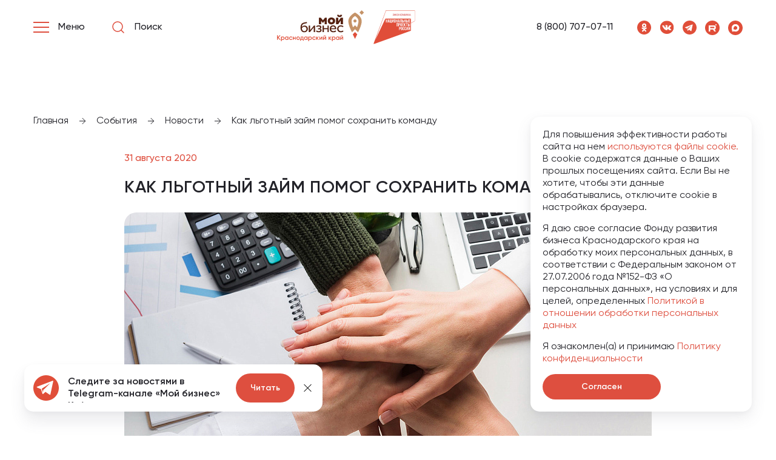

--- FILE ---
content_type: text/html; charset=utf-8
request_url: https://moibiz93.ru/events/news/kak-lgotnyy-zaym-pomog-sokhranit-komandu/
body_size: 19982
content:
<!DOCTYPE html>
<html lang="ru">
<head>
    <meta charset="utf-8">
    <title>Как льготный займ помог сохранить команду - новости Мой Бизнес</title>
    <meta name="viewport" content="width=device-width, initial-scale=1.0">
    <meta name="yandex-verification" content="dd23f3b7486a5c6e"/>
    <meta name="yandex-verification" content="74053fa760b97165" />

    <link rel="apple-touch-icon" sizes="180x180" href="/local/templates/main.new/images/favicon/apple-touch-icon.png">
    <link rel="apple-touch-icon" sizes="192x192"
          href="/local/templates/main.new/images/favicon/android-chrome-192x192.png">
    <link rel="apple-touch-icon" sizes="512x512"
          href="/local/templates/main.new/images/favicon/android-chrome-512x512.png">
    <link rel="icon" type="image/png" sizes="32x32" href="/local/templates/main.new/images/favicon/favicon-32x32.png">
    <link rel="icon" type="image/png" sizes="16x16" href="/local/templates/main.new/images/favicon/favicon-16x16.png">
    <link rel="manifest" href="/local/templates/main.new/images/favicon/site.webmanifest">
    <meta name="msapplication-config" content="/local/templates/main.new/images/favicon/browserconfig.xml"/>
    <meta name="msapplication-TileColor" content="#ffffff">
    <meta name="theme-color" content="#ffffff">
    <meta property="og:type" content="website">
    <meta property="og:site_name" content="Мой Бизнес">
    <meta property="og:title" content="Как льготный займ помог сохранить команду - новости Мой Бизнес">
    <meta property="og:description" content="Как льготный займ помог сохранить команду - новости Мой Бизнес Краснодар">
    <meta property="og:url" content="https://moibiz93.ru/events/news/kak-lgotnyy-zaym-pomog-sokhranit-komandu/">
    <meta property="og:image" content="https://moibiz93.ru/upload/assets/img/icons/logo_footer.png"/>
    <link rel="canonical" href="https://moibiz93.ru/events/news/kak-lgotnyy-zaym-pomog-sokhranit-komandu/">

    <meta name="description" content="Как льготный займ помог сохранить команду - новости Мой Бизнес Краснодар" />
<link href="/local/templates/main.new/assets/css/vendors.css?169752513048280" type="text/css"  data-template-style="true"  rel="stylesheet" />
<link href="/local/templates/main.new/assets/css/app.css?1765191416631214" type="text/css"  data-template-style="true"  rel="stylesheet" />
<link href="/local/templates/main.new/assets/css/sweetalert2.min.css?172595191720636" type="text/css"  data-template-style="true"  rel="stylesheet" />
<link href="/local/templates/main.new/assets/css/custom.css?176883228258805" type="text/css"  data-template-style="true"  rel="stylesheet" />
<script type="application/ld+json">{"@context":"https:\/\/schema.org","@type":"NewsArticle","headline":"Как льготный займ помог сохранить команду","url":"https:\/\/moibiz93.ru\/events\/news\/kak-lgotnyy-zaym-pomog-sokhranit-komandu\/","description":"Мы много говорили о том, как льготные займы могут помочь бизнесу в пандемию. Пришло время доказать на реальных примерах!\r\n\r\n\t Это история о том, как производитель мебели для образовательных учрежде...","articleBody":" Мы много говорили о том, как льготные займы могут помочь бизнесу в пандемию. Пришло время доказать на реальных примерах! Это история о том, как производитель мебели для образовательных учреждений благодаря льготному займу в Фонде микрофинансирования смог сохранить рабочие места, не смотря ни на что. Александра Кириенко занимается производством мебели уже восемь лет, как индивидуальный предприниматель зарегистрирована с 2012 года. Выпускает наборы кухонной мебели, обеденные столы. Кухонные фасады. Основными покупателями являются МБОУ СШ №42 и ГКУ «Выселковский реабилитационный центр для несовершеннолетних». Коллектив предприятия — восемь человек, для доставки материалов и перевозки готовой продукции имеется автомобиль ГАЗ-3302. Чтобы сохранить производство в период пандемии коронавирусной инфекции, предприниматель обратилась за льготным займом в Фонд микрофинансирования Краснодарского края. Результат: полученный займ в рамках программы «Антикризисный 0,1-1-1» в размере 630 тысяч рублей был направлен на выплату заработной платы, оплату коммунальных услуг и оплату арендных платежей, тем самым сохранены рабочие места и арендованные офисы. Сохранить первоклассных специалистов на производстве — первостепенная задача. Всего с начала пандемии коронавируса малые и средние предприятия региона получили льготные займы на сумму более 533 млн рублей. С апреля и до середины июля за государственной помощью обратились 442 предпринимателя. Кроме антикризисных займов, предназначенных только для предприятий из наиболее пострадавших сфер, в июле 2020 в регионе разработали новый займ до 5 млн рублей со ставкой 3% годовых. Он доступен субъектам МСП, выручка которых снизилась не менее чем на 50%, не зависимо от ОКВЭДа. Льготные средства могут быть направлены на заработные платы сотрудникам, оплату аренды, пополнение оборотных средств, приобретение техники и программного обеспечения, а также на строительство, ремонт или реконструкцию помещений. Подробнее о займах можно узнать на сайте Фонда микрофинансирования Краснодарского края fmkk.ru Или по телефону: 8 (861) 298-08-08.","datePublished":"2020-08-31T00:00:00+03:00","dateModified":"2026-01-20T05:54:59+03:00","image":{"@type":"ImageObject","url":"https:\/\/moibiz93.ru\/upload\/iblock\/0f9\/84jmghiuifx2i2dxb6nfe732hlr67g54.jpg","height":"910","width":"1740"},"mainEntityOfPage":{"@type":"WebPage","@id":"https:\/\/moibiz93.ru\/events\/news\/kak-lgotnyy-zaym-pomog-sokhranit-komandu\/"}}</script>




    <!-- Yandex.Metrika counter -->
    <script type="text/javascript" data-skip-moving="true">
        (function(m,e,t,r,i,k,a){m[i]=m[i]||function(){(m[i].a=m[i].a||[]).push(arguments)};
            m[i].l=1*new Date();
            for (var j = 0; j < document.scripts.length; j++) {if (document.scripts[j].src === r) { return; }}
            k=e.createElement(t),a=e.getElementsByTagName(t)[0],k.async=1,k.src=r,a.parentNode.insertBefore(k,a)})
        (window, document, "script", "https://mc.yandex.ru/metrika/tag.js", "ym");
        ym(61142293, "init", {
            clickmap:true,
            trackLinks:true,
            accurateTrackBounce:true,
            webvisor:true,
            ecommerce:"dataLayer"
        });
    </script>
    <noscript><div><img src="https://mc.yandex.ru/watch/61142293" style="position:absolute; left:-9999px;" alt="" /></div></noscript>
    <!-- /Yandex.Metrika counter -->

    <!--  reCaptcha Google-->
        <!--  end reCaptcha Google-->

</head>
<body class="index-page">
<header class="header" data-init="header">
    <div class="container">
        <div class="content">
            <div class="header-left">
                <div class="header-left__menu burger-button">
                    <div class="burger-button__lines">
                        <div class="burger-button__line"></div>
                        <div class="burger-button__line"></div>
                        <div class="burger-button__line"></div>
                    </div>
                    <span class="burger-button__text">Меню</span>
                </div>
                <a class="header-left__search" href="/search/query/">
                    <img class="icon icon_search" src="/local/templates/main.new/assets/img/icons/search.svg" alt="">
                    <div class="header-search">Поиск</div>
                </a>
                <a class="header-left__mobile" href="tel:88007070711">
                    <img class="icon icon_red-phone" src="/local/templates/main.new/assets/img/icons/red-phone.svg"
                         alt="">
                </a>
            </div>
            <div class="header-center">
                <a class="header-center__logo" href="/">
                    <img class="icon icon_new-logo-moi-biz" src="/local/templates/main.new/assets/img/icons/logo-new.svg"
                         alt="">
                </a>
            </div>
            <div class="header-right">
                <a class="header-right__phone" href="tel:88007070711">8 (800) 707-07-11</a>
                
    <div class="header-right__social">
                    <a class="header-right__social_item" href="https://ok.ru/group/61643509006428" rel='nofollow' target="_blank">
                <img class="icon" src="/local/templates/main.new/assets/img/icons/ok.svg">
            </a>
                    <a class="header-right__social_item" href="https://vk.com/moibiz93" rel='nofollow' target="_blank">
                <img class="icon" src="/local/templates/main.new/assets/img/icons/vk.svg">
            </a>
                    <a class="header-right__social_item" href="https://t.me/moibiz93" rel='nofollow' target="_blank">
                <img class="icon" src="/local/templates/main.new/assets/img/icons/tg.svg">
            </a>
                    <a class="header-right__social_item" href="https://rutube.ru/channel/58535893/" rel='nofollow' target="_blank">
                <img class="icon" src="/local/templates/main.new/assets/img/icons/rb.svg">
            </a>
                    <a class="header-right__social_item" href="https://max.ru/moibiz93" rel='nofollow' target="_blank">
                <img class="icon" src="/local/templates/main.new/assets/img/icons/max.svg">
            </a>
            </div>
            </div>
        </div>
    </div>
    <div class="main-menu">
        <div class="container">
            <div class="main-menu__row">
                    <div class="main-menu__back">Назад в меню</div>
            
                                                            <div class="main-menu__column">
            
            
                    
                                                    <ul class="main-menu__ul">
                <li class="main-menu__li title">
                                            Услуги                    
                </li>
                    
    
                
                                                    <li class="main-menu__li">
                    <a class="main-menu__link"                        href="/support/services/provedenie-marketingovogo-issledovaniya/" >
                        Проведение маркетингового исследования                    </a>
                </li>
                    
    
                
                                                    <li class="main-menu__li">
                    <a class="main-menu__link"                        href="/support/services/razrabotka-i-modernizatsiya-saytov/" >
                        Разработка сайтов                    </a>
                </li>
                    
    
                
                                                    <li class="main-menu__li">
                    <a class="main-menu__link"                        href="/support/services/sozdanie-firmennogo-stilya/" >
                        Создание фирменного стиля                    </a>
                </li>
                    
    
                
                                                    <li class="main-menu__li">
                    <a class="main-menu__link"                        href="/support/services/sodeystvie-v-vykhode-na-marketpleysy-wildberries-ozon/" >
                        Выход на маркетплейс                    </a>
                </li>
                    
    
                
                                                    <li class="main-menu__li">
                    <a class="main-menu__link"                        href="/support/services/sozdanie-videorolikov/" >
                        Создание видеороликов                    </a>
                </li>
                    
    
                    </ul>                            
            
                    
                                                    <ul class="main-menu__ul">
                <li class="main-menu__li title">
                                            Консультации                    
                </li>
                    
    
                
                                                    <li class="main-menu__li">
                    <a class="main-menu__link"                        href="/support/consultations/konsultatsionnye-uslugi-po-voprosam-patentno-litsenzionnogo-soprovozhdeniya-deyatelnosti-subekta-mal/" >
                        Патентно-лицензионное сопровождение                    </a>
                </li>
                    
    
                
                                                    <li class="main-menu__li">
                    <a class="main-menu__link"                        href="/support/consultations/konsultatsionnaya-usluga-po-voprosam-marketingovogo-planirovaniya/" >
                        Маркетинговое сопровождение                    </a>
                </li>
                    
    
                
                                                    <li class="main-menu__li">
                    <a class="main-menu__link"                        href="/support/consultations/konsultatsionnye-uslugi-po-voprosam-nachala-vedeniya-sobstvennogo-dela-dlya-fizicheskikh-lits-planir/" >
                        Ведение собственного дела и планирование                    </a>
                </li>
                    
    
                
                                                    <li class="main-menu__li">
                    <a class="main-menu__link"                        href="/support/consultations/konsultatsionnye-uslugi-po-podboru-personala/" >
                        Подбор персонала                    </a>
                </li>
                    
    
                
                                                    <li class="main-menu__li">
                    <a class="main-menu__link"                        href="/support/consultations/prayvesi-grupp/" >
                        Правовая поддержка                    </a>
                </li>
                    
    
                
                                                    <li class="main-menu__li">
                    <a class="main-menu__link"                        href="/support/consultations/konsultatsionnye-uslugi-po-voprosam-finansovogo-planirovaniya/" >
                        Финансовое планирование                    </a>
                </li>
                    
    
                    </ul>                            
            
                    
                                                    <ul class="main-menu__ul">
                <li class="main-menu__li title">
                                            Подготовка документов                    
                </li>
                    
    
                
                                                    <li class="main-menu__li">
                    <a class="main-menu__link"                        href="/support/services/podacha-zayavki-na-registratsiyu-tovarnogo-znaka-znakov-obsluzhivaniya-programmnykh-produktov-i-baz-/" >
                        Подача заявок в Роспатент                    </a>
                </li>
                    
    
                
                                                    <li class="main-menu__li">
                    <a class="main-menu__link"                        href="/support/services/poluchenie-elektronnoy-podpisi/" >
                        Получение электронной подписи                    </a>
                </li>
                    
    
                
                                                    <li class="main-menu__li">
                    <a class="main-menu__link"                        href="/services/prisvoenie-kategorii-gostinitse-ili-inomu-sredstvu-razmeshcheniya-sanatoriyu-baze-otdykha-kempingu-s/" >
                        Классификация гостиниц CМСП                    </a>
                </li>
                    
    
                
                                                    <li class="main-menu__li">
                    <a class="main-menu__link"                        href="/support/services/razrabotka-biznes-plana-dlya-soiskaniya-investitsiy/" >
                        Разработка бизнес-плана                    </a>
                </li>
                    
    
                    </ul>                            
            
                    
                                                    <ul class="main-menu__ul">
                <li class="main-menu__li title">
                                            Площадки для бизнеса                    
                </li>
                    
    
                
                                                    <li class="main-menu__li">
                    <a class="main-menu__link"                        href="/support/coworking/" >
                        Коворкинг                    </a>
                </li>
                    
    
                
                                                    <li class="main-menu__li">
                    <a class="main-menu__link"                        href="/support/prom-parks/" >
                        Промышленные парки                    </a>
                </li>
                    
    
                
                                                    <li class="main-menu__li">
                    <a class="main-menu__link" rel="nofollow"                       href="https://mbkuban.ru/information/imushchestvennaya-podderzhka-subektov-msb/imushchestvo-dlya-biznesa/" target="_blank">
                        Невостребованные объекты                    </a>
                </li>
                    
    
                    </ul>                                                                </div>
                                <div class="main-menu__column">
            
            
                    
                                                    <ul class="main-menu__ul">
                <li class="main-menu__li title">
                                            Развитие бизнеса                    
                </li>
                    
    
                
                                                    <li class="main-menu__li">
                    <a class="main-menu__link"                        href="/support/export/" >
                        Экспортная поддержка                    </a>
                </li>
                    
    
                
                                                    <li class="main-menu__li">
                    <a class="main-menu__link"                        href="/fin-support/poderzhka-it/" >
                        Поддержка IT-отрасли                    </a>
                </li>
                    
    
                
                                                    <li class="main-menu__li">
                    <a class="main-menu__link"                        href="/support/innovative-production/" >
                        Поддержка инновационно-производственной инфраструктуры                    </a>
                </li>
                    
    
                    </ul>                            
            
                    
                                                    <ul class="main-menu__ul">
                <li class="main-menu__li title">
                                            Финансовая поддержка                    
                </li>
                    
    
                
                                                    <li class="main-menu__li">
                    <a class="main-menu__link"                        href="/fin-support/garantiynaya-podderzhka/" >
                        Гарантийная поддержка                    </a>
                </li>
                    
    
                
                                                    <li class="main-menu__li">
                    <a class="main-menu__link"                        href="/fin-support/credit/" >
                        Займы ФМКК                    </a>
                </li>
                    
    
                
                                                    <li class="main-menu__li">
                    <a class="main-menu__link"                        href="/fin-support/subsidies/" >
                        Субсидии                    </a>
                </li>
                    
    
                
                                                    <li class="main-menu__li">
                    <a class="main-menu__link"                        href="/fin-support/frpkk/" >
                        Займы ФРП                    </a>
                </li>
                    
    
                
                                                    <li class="main-menu__li">
                    <a class="main-menu__link" rel="nofollow"                       href="https://mspbank.ru/" target="_blank">
                        МСП банк                    </a>
                </li>
                    
    
                    </ul>                            
            
                    
                                                    <ul class="main-menu__ul">
                <li class="main-menu__li title">
                                            Институты государственной поддержки                    
                </li>
                    
    
                
                                                    <li class="main-menu__li">
                    <a class="main-menu__link"                        href="/fin-support/credit/" >
                        Фонд микрофинансирования Краснодарского края                    </a>
                </li>
                    
    
                
                                                    <li class="main-menu__li">
                    <a class="main-menu__link"                        href="/fin-support/frpkk/" >
                        Фонд развития промышленности Краснодарского края                    </a>
                </li>
                    
    
                
                                                    <li class="main-menu__li">
                    <a class="main-menu__link"                        href="/support/fond-razvitiya-innovatsiy-krasnodarskogo-kraya/" >
                        Фонд развития инноваций Краснодарского края                    </a>
                </li>
                    
    
                
                                                    <li class="main-menu__li">
                    <a class="main-menu__link"                        href="/support/ano-appi/" >
                        АНО &quot;Агентство по привлечению инвестиций&quot; Краснодарского края                    </a>
                </li>
                    
    
                    </ul>                            
            
                    
                                                    <ul class="main-menu__ul">
                <li class="main-menu__li title">
                                            Программы и мероприятия                    
                </li>
                    
    
                
                                                    <li class="main-menu__li">
                    <a class="main-menu__link"                        href="/events/meropriyatiya/" >
                        Афиша Мероприятий                    </a>
                </li>
                    
    
                
                                                    <li class="main-menu__li">
                    <a class="main-menu__link"                        href="/events/news/" >
                        Новости                    </a>
                </li>
                    
    
                
                                                    <li class="main-menu__li">
                    <a class="main-menu__link"                        href="/young-business/" >
                        Школа молодого предпринимателя                    </a>
                </li>
                    
    
                
                                                    <li class="main-menu__li">
                    <a class="main-menu__link"                        href="/product-of-kuban/" >
                        Конкурс в области качества «Сделано на Кубани»                    </a>
                </li>
                    
    
                
                                                    <li class="main-menu__li">
                    <a class="main-menu__link"                        href="/ogorod/" >
                        Мой Огород - Мой Бизнес                    </a>
                </li>
                    
    
                
                                                    <li class="main-menu__li">
                    <a class="main-menu__link" rel="nofollow"                       href="https://xn--80aaapecta3abbflycnd5byo.xn--p1ai/" target="_blank">
                        Мамапредприниматель.рф                    </a>
                </li>
                    
    
                    </ul>                                                                </div>
                                <div class="main-menu__column">
            
                            <a href="/young-business/">
                    <img alt=""
                         src="/upload/iblock/1c2/1uz6z61g4nuncxu6btwq260l7jmd5y42.png" class="main-menu__img">
                </a>
            
                    
                                                    <ul class="main-menu__ul">
                <li class="main-menu__li title">
                                            Структурные подразделения                    
                </li>
                    
    
                
                                                    <li class="main-menu__li">
                    <a class="main-menu__link"                        href="/support/prototyping-center/" >
                        Центр прототипирования                    </a>
                </li>
                    
    
                
                                                    <li class="main-menu__li">
                    <a class="main-menu__link"                        href="/support/engineering-center/" >
                        Инжиниринговый центр                    </a>
                </li>
                    
    
                
                                                    <li class="main-menu__li">
                    <a class="main-menu__link"                        href="https://moibiz93.ru/cpp/" >
                        Центр поддержки предпринимательства                    </a>
                </li>
                    
    
                
                                                    <li class="main-menu__li">
                    <a class="main-menu__link"                        href="/fin-support/garantiynaya-podderzhka/" >
                        Региональная гарантийная организация                    </a>
                </li>
                    
    
                    </ul>                            
            
                    
                                                    <ul class="main-menu__ul">
                <li class="main-menu__li title">
                                            О Нас                    
                </li>
                    
    
                
                                                    <li class="main-menu__li">
                    <a class="main-menu__link"                        href="/about/" >
                        Проект «Мой Бизнес»                    </a>
                </li>
                    
    
                
                                                    <li class="main-menu__li">
                    <a class="main-menu__link"                        href="/about/partners/" >
                        Партнёры                    </a>
                </li>
                    
    
                
                                                    <li class="main-menu__li">
                    <a class="main-menu__link"                        href="/about/business-fund/" >
                        Фонд развития бизнеса Краснодарского края                    </a>
                </li>
                    
    
                
                                                    <li class="main-menu__li">
                    <a class="main-menu__link"                        href="/documents/" >
                        Документы                    </a>
                </li>
                    
    
                
                                                    <li class="main-menu__li">
                    <a class="main-menu__link"                        href="/support/resources/" >
                        Полезные ресурсы для бизнеса                    </a>
                </li>
                    
    
                    </ul>                            
            
                    
                                                    <ul class="main-menu__ul">
                <li class="main-menu__li title">
                                            Контакты                    
                </li>
                    
    
                
                                                    <li class="main-menu__li">
                    <a class="main-menu__link"                        href="/contacts/" >
                        Адреса фонда                    </a>
                </li>
                    
    
                
                                                    <li class="main-menu__li">
                    <a class="main-menu__link"                        href="/contacts/municipalities/" >
                        Муниципалитеты «Мой Бизнес»                    </a>
                </li>
                    
    
                    </ul></ul>                
                            
    
                    </ul></ul>                
                            
                </ul>        </div>
				
    <div class="main-menu__social">
                    <a class="main-menu__social_item" href="https://ok.ru/group/61643509006428" rel=”nofollow”>
                <img class="icon" src="/local/templates/main.new/assets/img/icons/ok.svg">
            </a>
                    <a class="main-menu__social_item" href="https://vk.com/moibiz93" rel=”nofollow”>
                <img class="icon" src="/local/templates/main.new/assets/img/icons/vk.svg">
            </a>
                    <a class="main-menu__social_item" href="https://t.me/moibiz93" rel=”nofollow”>
                <img class="icon" src="/local/templates/main.new/assets/img/icons/tg.svg">
            </a>
                    <a class="main-menu__social_item" href="https://rutube.ru/channel/58535893/" rel=”nofollow”>
                <img class="icon" src="/local/templates/main.new/assets/img/icons/rb.svg">
            </a>
                    <a class="main-menu__social_item" href="https://max.ru/moibiz93" rel=”nofollow”>
                <img class="icon" src="/local/templates/main.new/assets/img/icons/max.svg">
            </a>
            </div>
            </div>
        </div>
    </div>

</header>
<main class="main">
    <div itemscope itemtype="http://schema.org/Organization">
             <meta itemprop="name" content="Мой Бизнес" />
             <div itemprop="address" itemscope itemtype="http://schema.org/PostalAddress">
             <meta itemprop="addressLocality" content="Краснодар" />
             <meta itemprop="streetAddress" content="ул. Северная, 405" />
             <meta itemprop="postalCode" content="350002" />
             </div>
             <meta itemprop="telephone" content="8 (800) 707-07-11" />
             <meta itemprop="email" content="cpp@gfkuban.ru" />
            </div><div class="breadcrumbs"><div class="container"><div class="breadcrumbs__items">
            <div class="breadcrumbs__item">
                <a href="/" title="Главная">
                    <span>Главная</span>
                    <div class="breadcrumbs__separator">
                    <img class="icon icon_arrow-right-breadcrumbs" src="/local/templates/main.new/assets/img/icons/arrow-right-breadcrumbs.svg" alt="">
                    </div> 
                </a>
            </div>
        
            <div class="breadcrumbs__item">
                <a href="/events/" title="События">
                    <span>События</span>
                    <div class="breadcrumbs__separator">
                    <img class="icon icon_arrow-right-breadcrumbs" src="/local/templates/main.new/assets/img/icons/arrow-right-breadcrumbs.svg" alt="">
                    </div> 
                </a>
            </div>
        
            <div class="breadcrumbs__item">
                <a href="/events/news/" title="Новости">
                    <span>Новости</span>
                    <div class="breadcrumbs__separator">
                    <img class="icon icon_arrow-right-breadcrumbs" src="/local/templates/main.new/assets/img/icons/arrow-right-breadcrumbs.svg" alt="">
                    </div> 
                </a>
            </div>
        
            <div class="breadcrumbs__item">
                <span>Как льготный займ помог сохранить команду</span>
            </div>
        </div></div></div><script type="application/ld+json">{"@context":"https:\/\/schema.org","@type":"BreadcrumbList","itemListElement":{"1":{"@type":"ListItem","position":1,"name":"Главная","url":"\/"},"2":{"@type":"ListItem","position":2,"name":"События","url":"\/events\/"},"3":{"@type":"ListItem","position":3,"name":"Новости","url":"\/events\/news\/"},"4":{"@type":"ListItem","position":4,"name":"Как льготный займ помог сохранить команду"}}}</script>
    <section class="news-detail">
        <div class="container">
            <div class="content content-padding">
                <div class="news-detail__date">31 августа 2020</div>
                <h1 class="heading heading_h3 undefined">Как льготный займ помог сохранить команду</h1>
                                                    <div class="news-detail__photo">
                        <img
                            src="/upload/resize_cache/iblock/0f9/870_455_1/84jmghiuifx2i2dxb6nfe732hlr67g54.jpg"
                            alt="Как льготный займ помог сохранить команду  - портал Мой Бизнес Краснодар"
                            title="Как льготный займ помог сохранить команду - поддержка предпринимателей на портале Мой Бизнес"
                        >
                    </div>
                                <p>
	 Мы много говорили о том, как льготные займы могут помочь бизнесу в пандемию. Пришло время доказать на реальных примерах!
<p>
	 Это история о том, как производитель мебели для образовательных учреждений благодаря льготному займу в Фонде микрофинансирования смог сохранить рабочие места, не смотря ни на что.
</p><p>
	 Александра Кириенко занимается производством мебели уже восемь лет, как индивидуальный предприниматель зарегистрирована с 2012 года. Выпускает наборы кухонной мебели, обеденные столы.
</p><p>
	 Кухонные фасады. Основными покупателями являются МБОУ СШ №42 и ГКУ «Выселковский реабилитационный центр для несовершеннолетних».
</p><p>
	 Коллектив предприятия — восемь человек, для доставки материалов и перевозки готовой продукции имеется автомобиль ГАЗ-3302.
</p><p>
	 Чтобы сохранить производство в период пандемии коронавирусной инфекции, предприниматель обратилась за льготным займом в Фонд микрофинансирования Краснодарского края.
</p><p>
	 Результат: полученный займ в рамках программы «Антикризисный 0,1-1-1» в размере 630 тысяч рублей был направлен на выплату заработной платы, оплату коммунальных услуг и оплату арендных платежей, тем самым сохранены рабочие места и арендованные офисы. Сохранить первоклассных специалистов на производстве — первостепенная задача.
</p><p>
	 Всего с начала пандемии коронавируса малые и средние предприятия региона получили льготные займы на сумму более 533 млн рублей. С апреля и до середины июля за государственной помощью обратились 442 предпринимателя.
</p><p>
	 Кроме антикризисных займов, предназначенных только для предприятий из наиболее пострадавших сфер, в июле 2020 в регионе разработали новый займ до 5 млн рублей со ставкой 3% годовых. Он доступен субъектам МСП, выручка которых снизилась не менее чем на 50%, не зависимо от ОКВЭДа. Льготные средства могут быть направлены на заработные платы сотрудникам, оплату аренды, пополнение оборотных средств, приобретение техники и программного обеспечения, а также на строительство, ремонт или реконструкцию помещений.
</p><p>
	 Подробнее о займах можно узнать на сайте Фонда микрофинансирования Краснодарского края<br>
 <a target="_blank" href="https://fmkk.ru/" rel="nofollow">fmkk.ru</a><br>
	 Или по телефону:<br>
	 8 (861) 298-08-08.
</p></p>
                            </div>

                    </div>
    </section>
        <section class="news" data-init="news">
        <div class="container">
            <div class="content content-padding">
                <div class="news-header">
                    <h2 class="heading heading_h2 mb-50">Новости</h2>
                    <div class="news-swiper-controls">
                        <div class="swiper-button-prev">
                            <span class="icon">
                                <svg id="arrow-left" width="12" height="22" viewBox="0 0 12 22" fill="none"
                                     xmlns="http://www.w3.org/2000/svg">
                                    <path d="M11 21L1 11L11 1" stroke="#232329" stroke-width="2" stroke-linecap="round"
                                          stroke-linejoin="round"/>
                                </svg>
                            </span>
                        </div>
                        <div class="swiper-button-next">
                            <span class="icon">
                                <svg id="arrow-right" width="12" height="22" viewBox="0 0 12 22" fill="none"
                                     xmlns="http://www.w3.org/2000/svg">
                                    <path d="M0.999998 1L11 11L1 21" stroke="#232329" stroke-width="2"
                                          stroke-linecap="round" stroke-linejoin="round"/>
                                </svg>
                            </span>
                        </div>
                    </div>
                </div>
                <div class="news__wrapper swiper">
                    <div class="news__items swiper-wrapper">
                                                                                <a class="news-item swiper-slide" href="/events/news/gosudarstvennaya-platforma-podderzhki-predprinimateley/">
                                                                    <div class="news-item__img">
                                        <img
                                            src="/upload/resize_cache/iblock/587/370_238_1/clmll9md6qoe449eesymovn6wj9xl720.png"
                                            alt="Государственная платформа поддержки предпринимателей">
                                    </div>
                                                                <div class="news-item-info">
                                                                            <div
                                            class="news-item-info__tag">Проекты</div>
                                                                        <div class="news-item-info__title">Государственная платформа поддержки предпринимателей</div>
                                                                            <p class="news-item-info__description">Чтобы предприниматели по всей стране могли легко получать разнообразные услуги ...</p>
                                                                        <div
                                        class="news-item-info__date">12/03/2024</div>
                                </div>
                            </a>
                                                                                <a class="news-item swiper-slide" href="/events/news/26-yanvarya-sostoitsya-vstrecha-mediashkoly-biznes-ekspertov/">
                                                                    <div class="news-item__img">
                                        <img
                                            src="/upload/resize_cache/iblock/f15/370_238_1/rxo12nd355pa53k58morfopsvlzny2gb.png"
                                            alt="26 января состоится встреча «Медиашколы бизнес-экспертов»">
                                    </div>
                                                                <div class="news-item-info">
                                                                            <div
                                            class="news-item-info__tag">События</div>
                                                                        <div class="news-item-info__title">26 января состоится встреча «Медиашколы бизнес-экспертов»</div>
                                                                            <p class="news-item-info__description">
26 января состоится встреча «Медиашколы бизнес-экспертов»
Это уникальный про...</p>
                                                                        <div
                                        class="news-item-info__date">16/01/2026</div>
                                </div>
                            </a>
                                                                                <a class="news-item swiper-slide" href="/events/news/20-yanvarya-vo-vtornik-proydet-traditsionnyy-106-biznes-zavtrak/">
                                                                    <div class="news-item__img">
                                        <img
                                            src="/upload/resize_cache/iblock/471/370_238_1/toxux7i3l8eslflexj4hw5hwrjhwqcuk.jpg"
                                            alt="20 января , во вторник, пройдет традиционный 106 бизнес-завтрак">
                                    </div>
                                                                <div class="news-item-info">
                                                                            <div
                                            class="news-item-info__tag">События</div>
                                                                        <div class="news-item-info__title">20 января , во вторник, пройдет традиционный 106 бизнес-завтрак</div>
                                                                            <p class="news-item-info__description">
Нетворкинг в формате интервью для ИП и юридических лиц:

 - Расскажете о се...</p>
                                                                        <div
                                        class="news-item-info__date">15/01/2026</div>
                                </div>
                            </a>
                                                                                <a class="news-item swiper-slide" href="/events/news/19-yanvarya-v-ponedelnik-sostoitsya-vebinar-bankrotstvo-predprinimatelya-konets-dolgov-ili-nachalo-n/">
                                                                    <div class="news-item__img">
                                        <img
                                            src="/upload/resize_cache/iblock/bee/370_238_1/tk6rd58huox52kffrd1b3rizthu5va5j.jpg"
                                            alt="19 января, в понедельник, состоится вебинар «Банкротство предпринимателя: конец долгов или начало новых проблем»">
                                    </div>
                                                                <div class="news-item-info">
                                                                            <div
                                            class="news-item-info__tag">События</div>
                                                                        <div class="news-item-info__title">19 января, в понедельник, состоится вебинар «Банкротство предпринимателя: конец долгов или начало новых проблем»</div>
                                                                            <p class="news-item-info__description">
В программе вебинара:

 - Понятие банкротства.

 - Последствия, о которых...</p>
                                                                        <div
                                        class="news-item-info__date">13/01/2026</div>
                                </div>
                            </a>
                                                                                <a class="news-item swiper-slide" href="/events/news/fond-razvitiya-biznesa-krasnodarskogo-kraya-pozdravlyaet-predprinimateley-kubani-s-nastupayushchim/">
                                                                    <div class="news-item__img">
                                        <img
                                            src="/upload/resize_cache/iblock/c4d/370_238_1/kqb4ravah7u95y2xvfiuiet0rnrdvo2q.JPG"
                                            alt="Фонд развития бизнеса Краснодарского края поздравляет предпринимателей Кубани с наступающим Новым годом!">
                                    </div>
                                                                <div class="news-item-info">
                                                                            <div
                                            class="news-item-info__tag">Новости</div>
                                                                        <div class="news-item-info__title">Фонд развития бизнеса Краснодарского края поздравляет предпринимателей Кубани с наступающим Новым годом!</div>
                                                                            <p class="news-item-info__description">
	 Благодаря господдержке в 2025 году малый и средний бизнес Кубани смог привл...</p>
                                                                        <div
                                        class="news-item-info__date">30/12/2025</div>
                                </div>
                            </a>
                                                                                <a class="news-item swiper-slide" href="/events/news/28-yanvarya-v-sredu-sostoitsya-1-vstrecha-3-sezona-knizhnogo-kluba-moy-biznes-/">
                                                                    <div class="news-item__img">
                                        <img
                                            src="/upload/resize_cache/iblock/7d6/370_238_1/ovhb24z6k4o6ii23fv5j7x80e46jivqs.png"
                                            alt="28 января, в среду, состоится 1 встреча 3 сезона книжного клуба «Мой бизнес» ">
                                    </div>
                                                                <div class="news-item-info">
                                                                            <div
                                            class="news-item-info__tag">События</div>
                                                                        <div class="news-item-info__title">28 января, в среду, состоится 1 встреча 3 сезона книжного клуба «Мой бизнес» </div>
                                                                            <p class="news-item-info__description">
	 Приглашаем предпринимателей и всех, кто интересуется бизнес-литературой, на...</p>
                                                                        <div
                                        class="news-item-info__date">30/12/2025</div>
                                </div>
                            </a>
                                                                                <a class="news-item swiper-slide" href="/events/news/kogda-knigi-obedinyayut-itogi-vtorogo-sezona-knizhnogo-kluba-moy-biznes/">
                                                                    <div class="news-item__img">
                                        <img
                                            src="/upload/resize_cache/iblock/30d/370_238_1/rwwdbg3cp2131e8vunum84vfsqd5oh6u.JPG"
                                            alt="Когда книги объединяют: итоги второго сезона Книжного клуба «Мой бизнес»">
                                    </div>
                                                                <div class="news-item-info">
                                                                            <div
                                            class="news-item-info__tag">Новости</div>
                                                                        <div class="news-item-info__title">Когда книги объединяют: итоги второго сезона Книжного клуба «Мой бизнес»</div>
                                                                            <p class="news-item-info__description">
	 В Центре «Мой бизнес» уже второй год подряд собираются люди, которые любят ...</p>
                                                                        <div
                                        class="news-item-info__date">25/12/2025</div>
                                </div>
                            </a>
                                                                                <a class="news-item swiper-slide" href="/events/news/23-dekabrya-vo-vtornik-proydet-traditsionnyy-105-biznes-zavtrak/">
                                                                    <div class="news-item__img">
                                        <img
                                            src="/upload/resize_cache/iblock/bea/370_238_1/x6u7zmdio10slxbpzygbp5q994zy0t4e.jpeg"
                                            alt="23 декабря, во вторник, пройдет традиционный 105 бизнес-завтрак">
                                    </div>
                                                                <div class="news-item-info">
                                                                            <div
                                            class="news-item-info__tag">События</div>
                                                                        <div class="news-item-info__title">23 декабря, во вторник, пройдет традиционный 105 бизнес-завтрак</div>
                                                                            <p class="news-item-info__description">
	 Нетворкинг в формате интервью для ИП и юридических лиц:
 
	 - Расскажете ...</p>
                                                                        <div
                                        class="news-item-info__date">19/12/2025</div>
                                </div>
                            </a>
                                                                                <a class="news-item swiper-slide" href="/events/news/22-dekabrya-sostoitsya-vstrecha-mediashkoly-biznes-ekspertov/">
                                                                    <div class="news-item__img">
                                        <img
                                            src="/upload/resize_cache/iblock/921/370_238_1/xd0v2c4jy0qpi4yuang7a6sduu0q4avb.png"
                                            alt="22 декабря состоится встреча «Медиашколы бизнес-экспертов»">
                                    </div>
                                                                <div class="news-item-info">
                                                                            <div
                                            class="news-item-info__tag">События</div>
                                                                        <div class="news-item-info__title">22 декабря состоится встреча «Медиашколы бизнес-экспертов»</div>
                                                                            <p class="news-item-info__description">
	 22 декабря состоится встреча «Медиашколы бизнес-экспертов» 
 
	 Это уника...</p>
                                                                        <div
                                        class="news-item-info__date">19/12/2025</div>
                                </div>
                            </a>
                                                                                <a class="news-item swiper-slide" href="/events/news/proydet-seminar-kak-uvelichit-konversiyu-iz-lida-vo-vstrechu-minimum-na-50-/">
                                                                    <div class="news-item__img">
                                        <img
                                            src="/upload/resize_cache/iblock/96e/370_238_1/v6i2ed5yv7avkswo2xui3gtv52s3sxub.jpeg"
                                            alt="Пройдет семинар «Как увеличить конверсию из лида во встречу минимум на 50%»">
                                    </div>
                                                                <div class="news-item-info">
                                                                            <div
                                            class="news-item-info__tag">События</div>
                                                                        <div class="news-item-info__title">Пройдет семинар «Как увеличить конверсию из лида во встречу минимум на 50%»</div>
                                                                            <p class="news-item-info__description">
	 18 декабря, в четверг, пройдет семинар «Как увеличить конверсию из лида во ...</p>
                                                                        <div
                                        class="news-item-info__date">17/12/2025</div>
                                </div>
                            </a>
                                                                                <a class="news-item swiper-slide" href="/events/news/17-dekabrya-v-sredu-proydyet-master-klass-trendy-prodazh-2026-neyroseti-i-drugie-tochki-rosta/">
                                                                    <div class="news-item__img">
                                        <img
                                            src="/upload/resize_cache/iblock/62c/370_238_1/6z2c5orlweodh6wazen77aw9z15s2sgr.jpg"
                                            alt="17 декабря, в среду, пройдёт мастер-класс «Тренды продаж 2026. Нейросети и другие точки роста»">
                                    </div>
                                                                <div class="news-item-info">
                                                                            <div
                                            class="news-item-info__tag">События</div>
                                                                        <div class="news-item-info__title">17 декабря, в среду, пройдёт мастер-класс «Тренды продаж 2026. Нейросети и другие точки роста»</div>
                                                                            <p class="news-item-info__description">
В программе:
 
 - Когда нейросети действительно помогают в продвижении личн...</p>
                                                                        <div
                                        class="news-item-info__date">16/12/2025</div>
                                </div>
                            </a>
                                                                                <a class="news-item swiper-slide" href="/events/news/bolee-120-predprinimateley-iz-pyati-rayonov-kubani-prinyali-uchastie-v-besplatnykh-seminarakh-tsentr/">
                                                                    <div class="news-item__img">
                                        <img
                                            src="/upload/resize_cache/iblock/8e4/370_238_1/x9ttk2x7q3g3mgfl097nn926l12wz6xy.jpg"
                                            alt="Более 120 предпринимателей из пяти районов Кубани приняли участие в бесплатных семинарах Центра «Мой бизнес»">
                                    </div>
                                                                <div class="news-item-info">
                                                                            <div
                                            class="news-item-info__tag">Новости</div>
                                                                        <div class="news-item-info__title">Более 120 предпринимателей из пяти районов Кубани приняли участие в бесплатных семинарах Центра «Мой бизнес»</div>
                                                                            <p class="news-item-info__description">
Серию бесплатных обучающих мероприятий для представителей малого и среднего б...</p>
                                                                        <div
                                        class="news-item-info__date">10/12/2025</div>
                                </div>
                            </a>
                                                                                <a class="news-item swiper-slide" href="/events/news/v-krasnodare-podveli-itogi-pyatiletney-raboty-proekta-shkola-molodogo-predprinimatelya-biznes-molody/">
                                                                    <div class="news-item__img">
                                        <img
                                            src="/upload/resize_cache/iblock/98a/370_238_1/ivx7ppwx4io2lattg3jqzfkv4te9g8cl.jpg"
                                            alt="В Краснодаре подвели итоги пятилетней работы проекта «Школа молодого предпринимателя. Бизнес молодых»">
                                    </div>
                                                                <div class="news-item-info">
                                                                            <div
                                            class="news-item-info__tag">Проекты</div>
                                                                        <div class="news-item-info__title">В Краснодаре подвели итоги пятилетней работы проекта «Школа молодого предпринимателя. Бизнес молодых»</div>
                                                                            <p class="news-item-info__description">
	 Проект создан в 2021 году как комплексная поддержка молодых предпринимателе...</p>
                                                                        <div
                                        class="news-item-info__date">10/12/2025</div>
                                </div>
                            </a>
                                                                                <a class="news-item swiper-slide" href="/events/news/24-dekabrya-v-sredu-sostoitsya-22-vstrecha-knizhnogo-kluba-moy-biznes/">
                                                                    <div class="news-item__img">
                                        <img
                                            src="/upload/resize_cache/iblock/08c/370_238_1/4o3wqxaljnodsldfmxrydfh1q3gnaf0n.jpg"
                                            alt="24 декабря, в среду, состоится 22 встреча книжного клуба «Мой бизнес»">
                                    </div>
                                                                <div class="news-item-info">
                                                                            <div
                                            class="news-item-info__tag">События</div>
                                                                        <div class="news-item-info__title">24 декабря, в среду, состоится 22 встреча книжного клуба «Мой бизнес»</div>
                                                                            <p class="news-item-info__description">
Эта предновогодняя встреча пройдёт в особой атмосфере — мы обсудим книги, кот...</p>
                                                                        <div
                                        class="news-item-info__date">08/12/2025</div>
                                </div>
                            </a>
                                                                                <a class="news-item swiper-slide" href="/events/news/9-dekabrya-vo-vtornik-proydet-traditsionnyy-104-biznes-zavtrak/">
                                                                    <div class="news-item__img">
                                        <img
                                            src="/upload/resize_cache/iblock/b17/370_238_1/xytssk0ypgle5rguczyltdq0jlpidxr7.jpg"
                                            alt="9 декабря, во вторник, пройдет традиционный 104 бизнес-завтрак">
                                    </div>
                                                                <div class="news-item-info">
                                                                            <div
                                            class="news-item-info__tag">События</div>
                                                                        <div class="news-item-info__title">9 декабря, во вторник, пройдет традиционный 104 бизнес-завтрак</div>
                                                                            <p class="news-item-info__description">
Нетворкинг в формате интервью для ИП и юридических лиц:
 
 - Расскажете о с...</p>
                                                                        <div
                                        class="news-item-info__date">08/12/2025</div>
                                </div>
                            </a>
                                                                                <a class="news-item swiper-slide" href="/events/news/dlya-predprinimateley-krasnodarskogo-kraya-dostupen-servis-proizvodstvennaya-kooperacya-i-sbyt/">
                                                                    <div class="news-item__img">
                                        <img
                                            src="/upload/resize_cache/iblock/705/370_238_1/zgcddje47osetwn4dtv22u9org23d92t.jpg"
                                            alt="Для предпринимателей Краснодарского края доступен сервис «Производственная кооперация и сбыт»">
                                    </div>
                                                                <div class="news-item-info">
                                                                            <div
                                            class="news-item-info__tag">Новости</div>
                                                                        <div class="news-item-info__title">Для предпринимателей Краснодарского края доступен сервис «Производственная кооперация и сбыт»</div>
                                                                            <p class="news-item-info__description">
Программа поддержки отечественных производителей МСП, которые хотят расширить...</p>
                                                                        <div
                                        class="news-item-info__date">04/12/2025</div>
                                </div>
                            </a>
                                                                                <a class="news-item swiper-slide" href="/events/news/poryadka-400-predprinimateley-prinyali-uchastie-v-mezhmunitsipalnom-biznes-forume-v-timashevske/">
                                                                    <div class="news-item__img">
                                        <img
                                            src="/upload/resize_cache/iblock/f05/370_238_1/3tjbo3l6gaqiexfcahcoxc85zn0eqt8m.jpg"
                                            alt="Порядка 400 предпринимателей приняли участие в межмуниципальном бизнес-форуме в Тимашевске">
                                    </div>
                                                                <div class="news-item-info">
                                                                            <div
                                            class="news-item-info__tag">События</div>
                                                                        <div class="news-item-info__title">Порядка 400 предпринимателей приняли участие в межмуниципальном бизнес-форуме в Тимашевске</div>
                                                                            <p class="news-item-info__description">Серия деловых мероприятий прошла по поручению главы региона Вениамина Кондратье...</p>
                                                                        <div
                                        class="news-item-info__date">01/12/2025</div>
                                </div>
                            </a>
                                                                                <a class="news-item swiper-slide" href="/events/news/predprinimateley-kubani-informiruyut-o-vozmozhnosti-priobreteniya-predostavlyaemykh-proizvodimykh-to/">
                                                                    <div class="news-item__img">
                                        <img
                                            src="/upload/resize_cache/iblock/89e/370_238_1/4gjxwcvjgiqpj5g1quzbp3rd20uki1rw.jpg"
                                            alt="Предпринимателей Кубани информируют о возможности приобретения предоставляемых (производимых) товаров, работ и услуг в учреждениях уголовно-исполнительной системы региона">
                                    </div>
                                                                <div class="news-item-info">
                                                                            <div
                                            class="news-item-info__tag">Новости</div>
                                                                        <div class="news-item-info__title">Предпринимателей Кубани информируют о возможности приобретения предоставляемых (производимых) товаров, работ и услуг в учреждениях уголовно-исполнительной системы региона</div>
                                                                            <p class="news-item-info__description">
Преимуществом таких товаров является широкий ассортимент. Многопрофильные про...</p>
                                                                        <div
                                        class="news-item-info__date">01/12/2025</div>
                                </div>
                            </a>
                                                                                <a class="news-item swiper-slide" href="/events/news/predpriyatiya-kubani-mogut-vospolzovatsya-servisom-dlya-vklyucheniya-v-reestr-promyshlennykh-kompani/">
                                                                    <div class="news-item__img">
                                        <img
                                            src="/upload/resize_cache/iblock/d9b/370_238_1/bbluvv6nursxi4d0px5zlcn7vdsrpm1d.jpg"
                                            alt="Предприятия Кубани могут воспользоваться сервисом для включения в Реестр промышленных компаний">
                                    </div>
                                                                <div class="news-item-info">
                                                                            <div
                                            class="news-item-info__tag">Новости</div>
                                                                        <div class="news-item-info__title">Предприятия Кубани могут воспользоваться сервисом для включения в Реестр промышленных компаний</div>
                                                                            <p class="news-item-info__description">
В целях реализации импортозамещающих проектов, а также содействия технологиче...</p>
                                                                        <div
                                        class="news-item-info__date">28/11/2025</div>
                                </div>
                            </a>
                                                                                <a class="news-item swiper-slide" href="/events/news/2-dekabrya-vo-vtornik-proydyet-vstrecha-marketing-novogo-vremeni-eto-kogda-marketing-prodazhi-i-piar/">
                                                                    <div class="news-item__img">
                                        <img
                                            src="/upload/resize_cache/iblock/964/370_238_1/8bvwhpffbg7uj38tu15ospb0hdn3b24j.jpg"
                                            alt="2 декабря, во вторник, пройдёт встреча «Маркетинг нового времени — это когда маркетинг, продажи и пиар дружат»">
                                    </div>
                                                                <div class="news-item-info">
                                                                            <div
                                            class="news-item-info__tag">События</div>
                                                                        <div class="news-item-info__title">2 декабря, во вторник, пройдёт встреча «Маркетинг нового времени — это когда маркетинг, продажи и пиар дружат»</div>
                                                                            <p class="news-item-info__description">
 В программе встречи:
 
	 - Как будет строиться маркетинг в 2026 году.
 
...</p>
                                                                        <div
                                        class="news-item-info__date">28/11/2025</div>
                                </div>
                            </a>
                                            </div>
                </div>
                <a class="news__link link-hover" href="/events/news/">
                    Все новости
                    <svg width="50" height="50" viewBox="0 0 50 50" fill="none" xmlns="http://www.w3.org/2000/svg">
                        <path d="M14.5835 14.5833L35.4168 35.4166" stroke="#232329" stroke-width="1.5"
                              stroke-linecap="round" stroke-linejoin="round"/>
                        <path d="M35.4168 14.5833V35.4166H14.5835" stroke="#232329" stroke-width="1.5"
                              stroke-linecap="round" stroke-linejoin="round"/>
                    </svg>
                </a>
            </div>
        </div>
    </section>
    <div class="news-detail__pb"></div>
        <div class="widjet-tg" data-init="widjet-tg">
            <div class="widjet-tg__content"><a class="widjet-tg__img" href="https://t.me/moibiz93"><img class="icon icon_tg-big" src="/local/templates/main.new/assets/img/icons/tg-big.svg"></a>
                <div class="widjet-tg__info">
                    <div class="widjet-tg__text">Следите за новостями в Telegram-канале «Мой бизнес» Кубань</div><a class="widjet-tg__btn" href="https://t.me/moibiz93" rel="nofollow">Читать</a>
                    <div class="widjet-tg__close"><img class="icon icon_close" src="/local/templates/main.new/assets/img/icons/close.svg">
                    </div>
                </div>
            </div>
        </div>
        </main>

        <div class="rocket js_scroll-hidden">
            <svg width="44" height="110" viewBox="0 0 44 90" fill="none" xmlns="http://www.w3.org/2000/svg">
                <path d="M18.7739 26.3063C17.9042 26.2999 17.0522 26.5538 16.3261 27.036C15.5999 27.5182 15.0323 28.2068 14.6954 29.0145C14.3584 29.8222 14.2672 30.7125 14.4334 31.5725C14.5996 32.4325 15.0157 33.2234 15.6289 33.8447C16.242 34.4661 17.0246 34.8899 17.8772 35.0624C18.7299 35.2349 19.6142 35.1484 20.418 34.8137C21.2217 34.479 21.9087 33.9114 22.3916 33.1827C22.8745 32.4541 23.1317 31.5973 23.1304 30.7212C23.1304 29.5486 22.668 28.424 21.8449 27.5948C21.0219 26.7656 19.9055 26.2998 18.7415 26.2998" fill="currentColor"/>
                <path d="M18.7727 6.47447C17.4392 7.16572 0 16.4585 0 31.3138C0 44.0172 10.2797 63.2679 10.2797 63.2679L18.7986 54.6663L27.2917 63.2548C27.2917 63.2548 37.5713 43.9846 37.5713 31.3008C37.5713 16.4454 20.0933 7.17224 18.7986 6.46143L18.7727 6.47447ZM24.424 48.9081L18.7986 43.2281L13.1474 48.9081C12.8626 48.119 9.08858 37.822 9.08858 31.1378C9.08858 22.0928 18.093 17.0258 18.7986 16.6541C19.4459 17.0258 28.5086 22.0928 28.5086 31.1378C28.5086 37.8416 24.7412 48.093 24.4498 48.9081" fill="currentColor"/>
                <path id="square" d="M37.5731 -1.5948e-06L31.1465 6.47412L37.5731 12.9483L43.9997 6.47413L37.5731 -1.5948e-06Z" fill="currentColor"/>
                <g id="flame-group">
                    <path id="big-flame" d="M25.084 69.1832L18.7725 62.8315L12.4609 69.1832L18.7725 82.4604L25.084 69.1832Z" fill="#ED5338"/>
                    <g id="flames-group">
                        <path id="flame-1" d="M14.0054 82.3381L10.0888 86.2666L8.65519 80.9001L14.0054 82.3381Z" fill="#E04E39"/>
                        <path id="flame-2" d="M13.1667 92.4648L16.8205 94.6954L13.0677 96.754L13.1667 92.4648Z" fill="#E04E39"/>
                        <path id="flame-3" d="M23.6084 86.4963L23.6084 90.7867L19.9041 88.6415L23.6084 86.4963Z" fill="#E04E39"/>
                        <path id="flame-4" d="M26.6568 75.2038L31.2882 79.8576L24.9544 81.5538L26.6568 75.2038Z" fill="#E04E39"/>
                    </g>
                </g>
            </svg>
        </div>

        <footer class="footer" data-init="footer">
            <div class="container">
                <div class="content">
                        <div class="footer-items">
        
                    
            
                                                                    <ul class="footer-menu">
                        <li class="footer-menu__item">
                            <a
                                class="footer-menu__link"
                                href="#"
                                                            >
                                О Фонде                            </a>
                        </li>
                            
                    
            
                                                                    <li class="footer-menu__item">
                        <a
                            class="footer-menu__link"
                            href="/about/business-fund/"
                                                                                >
                            Фонд развития бизнеса Краснодарского края                        </a>
                    </li>
                            
                    
            
                                                                    <li class="footer-menu__item">
                        <a
                            class="footer-menu__link"
                            href="/documents/"
                                                                                >
                            Документы                        </a>
                    </li>
                            
                    
            
                                                                    <li class="footer-menu__item">
                        <a
                            class="footer-menu__link"
                            href="/about/partners/"
                                                                                >
                            Партнёры                        </a>
                    </li>
                            
                    
            
                                                                    <li class="footer-menu__item">
                        <a
                            class="footer-menu__link"
                            href="/support/for-partners/"
                                                                                >
                            Компаниям-партнерам                        </a>
                    </li>
                            
                    
                            </ul>            
                                                                    <ul class="footer-menu">
                        <li class="footer-menu__item">
                            <a
                                class="footer-menu__link"
                                href="#"
                                                            >
                                Нефинансовая поддержка                            </a>
                        </li>
                            
                    
            
                                                                    <li class="footer-menu__item">
                        <a
                            class="footer-menu__link"
                            href="/services/"
                                                                                >
                            Услуги для бизнеса                        </a>
                    </li>
                            
                    
            
                                                                    <li class="footer-menu__item">
                        <a
                            class="footer-menu__link"
                            href="/consultations/"
                                                                                >
                            Консультации                        </a>
                    </li>
                            
                    
            
                                                                    <li class="footer-menu__item">
                        <a
                            class="footer-menu__link"
                            href="/engineering-center/"
                                                                                >
                            Инжиниринговый центр                        </a>
                    </li>
                            
                    
            
                                                                    <li class="footer-menu__item">
                        <a
                            class="footer-menu__link"
                            href="/prototyping-center/"
                                                                                >
                            Центр прототипирования                        </a>
                    </li>
                            
                    
            
                                                                    <li class="footer-menu__item">
                        <a
                            class="footer-menu__link"
                            href="/product-of-kuban/"
                                                                                >
                            Преференции для участников конкурса &quot;Сделано на Кубани&quot;                        </a>
                    </li>
                            
                    
            
                                                                    <li class="footer-menu__item">
                        <a
                            class="footer-menu__link"
                            href="/export/"
                                                                                >
                            Экспорт                        </a>
                    </li>
                            
                    
            
                                                                    <li class="footer-menu__item">
                        <a
                            class="footer-menu__link"
                            href="/fond-razvitiya-innovatsiy-krasnodarskogo-kraya/"
                                                                                >
                            Фонд развития инноваций Краснодарского края                         </a>
                    </li>
                            
                    
                            </ul>            
                                                                    <ul class="footer-menu">
                        <li class="footer-menu__item">
                            <a
                                class="footer-menu__link"
                                href="#"
                                                            >
                                Финансовая поддержка                            </a>
                        </li>
                            
                    
            
                                                                    <li class="footer-menu__item">
                        <a
                            class="footer-menu__link"
                            href="/fin-support/credit/"
                                                                                >
                            Фонд микрофинансирования Краснодарского края                        </a>
                    </li>
                            
                    
            
                                                                    <li class="footer-menu__item">
                        <a
                            class="footer-menu__link"
                            href="/fin-support/frpkk/"
                                                                                >
                            Фонд развития промышленности Краснодарского края                        </a>
                    </li>
                            
                    
            
                                                                    <li class="footer-menu__item">
                        <a
                            class="footer-menu__link"
                            href="https://mspbank.ru/"
                            target="_blank"                            rel="nofollow"                        >
                            АО «МСП Банк»                        </a>
                    </li>
                            
                    
            
                                                                    <li class="footer-menu__item">
                        <a
                            class="footer-menu__link"
                            href="/fin-support/garantiynaya-podderzhka/"
                                                                                >
                            Гарантийная поддержка                        </a>
                    </li>
                            
                    
            
                                                                    <li class="footer-menu__item">
                        <a
                            class="footer-menu__link"
                            href="/fin-support/subsidies/"
                                                                                >
                            Субсидии                        </a>
                    </li>
                            
                    
                            </ul>            
                                                                    <ul class="footer-menu">
                        <li class="footer-menu__item">
                            <a
                                class="footer-menu__link"
                                href="#"
                                                            >
                                Имущественная поддержка                            </a>
                        </li>
                            
                    
            
                                                                    <li class="footer-menu__item">
                        <a
                            class="footer-menu__link"
                            href="/support/coworking/"
                                                                                >
                            Коворкинг                        </a>
                    </li>
                            
                    
            
                                                                    <li class="footer-menu__item">
                        <a
                            class="footer-menu__link"
                            href="/support/prom-parks/"
                                                                                >
                            Промышленные парки                        </a>
                    </li>
                            
                    
            
                                                                    <li class="footer-menu__item">
                        <a
                            class="footer-menu__link"
                            href="https://mbkuban.ru/information/imushchestvennaya-podderzhka-subektov-msb/"
                            target="_blank"                            rel="nofollow"                        >
                            Невостребованные объекты                        </a>
                    </li>
                            
                    
                            </ul>            
                                                                    <ul class="footer-menu">
                        <li class="footer-menu__item">
                            <a
                                class="footer-menu__link"
                                href="#"
                                                            >
                                Информация                            </a>
                        </li>
                            
                    
            
                                                                    <li class="footer-menu__item">
                        <a
                            class="footer-menu__link"
                            href="/about/"
                                                                                >
                            Проект «Мой Бизнес»                        </a>
                    </li>
                            
                    
            
                                                                    <li class="footer-menu__item">
                        <a
                            class="footer-menu__link"
                            href="/about/digital/"
                                                                                >
                            Цифровая платформа МСП                        </a>
                    </li>
                            
                    
            
                                                                    <li class="footer-menu__item">
                        <a
                            class="footer-menu__link"
                            href="/about/for-business/"
                                                                                >
                            Платформа «ЗA БИЗНЕС.РФ»                        </a>
                    </li>
                            
                    
            
                                                                    <li class="footer-menu__item">
                        <a
                            class="footer-menu__link"
                            href="/support/resources/"
                                                                                >
                            Полезные ресурсы                        </a>
                    </li>
                            
                    
                            </ul>            
                                                                    <ul class="footer-menu">
                        <li class="footer-menu__item">
                            <a
                                class="footer-menu__link"
                                href="#"
                                                            >
                                Контакты                            </a>
                        </li>
                            
                    
            
                                                                    <li class="footer-menu__item">
                        <a
                            class="footer-menu__link"
                            href="/contacts/"
                                                                                >
                            Адреса Фонда                        </a>
                    </li>
                            
                    
            
                                                                    <li class="footer-menu__item">
                        <a
                            class="footer-menu__link"
                            href="/contacts/municipalities/"
                                                                                >
                            Муниципалитеты «Мой Бизнес»                        </a>
                    </li>
                            
                    
                            </ul>            
                                                                    <ul class="footer-menu">
                        <li class="footer-menu__item">
                            <a
                                class="footer-menu__link"
                                href="#"
                                                            >
                                Программы и мероприятия                            </a>
                        </li>
                            
                    
            
                                                                    <li class="footer-menu__item">
                        <a
                            class="footer-menu__link"
                            href="/events/meropriyatiya/"
                                                                                >
                            Афиша событий                        </a>
                    </li>
                            
                    
            
                                                                    <li class="footer-menu__item">
                        <a
                            class="footer-menu__link"
                            href="/events/news/"
                                                                                >
                            Новости                        </a>
                    </li>
                            
                    
            
                                                                    <li class="footer-menu__item">
                        <a
                            class="footer-menu__link"
                            href="/young-business/"
                                                                                >
                            Школа молодого предпринимателя                        </a>
                    </li>
                            
                    
            
                                                                    <li class="footer-menu__item">
                        <a
                            class="footer-menu__link"
                            href="/ogorod/"
                                                                                >
                            Мой Огород - Мой Бизнес                        </a>
                    </li>
                            
                    
            
                                                                    <li class="footer-menu__item">
                        <a
                            class="footer-menu__link"
                            href="https://xn--80aaapecta3abbflycnd5byo.xn--p1ai/"
                            target="_blank"                            rel="nofollow"                        >
                            Мамапредприниматель.рф                        </a>
                    </li>
                            
                            </ul>            </div>
                </div>
                <div class="footer-bot"></div>
            </div>
        </footer>
        <div class="copyright">
            <div class="container">
                <div class="content">
                    <a class="copyright__logo" href="/">
                        <img class="icon icon_logo_footer" src="/local/templates/main.new/assets/img/icons/logo_footer.svg" alt="">
                    </a>
                    <div class="copyright-content">
                        <div class="copyright-content__text">Мой Бизнес Краснодар</div>
                        <div class="copyright-content__text">
                            Краснодарский край, г. Краснодар, ул. Трамвайная, 2/6 (БЦ «Меркурий»)
                        </div>
                        <div class="copyright-content__text">
                            Краснодарский край, г. Краснодар, ул. Северная, 405<br>
                            (Инновационный центр «Аквариум»)
                        </div>
                        <div class="copyright-content__text">
                        <a class="copyright-content__text copyright-content__mail" href="mailto:cpp@gfkuban.ru">cpp@gfkuban.ru</a>
                        </div>
                        <div style="margin-top:20px">
                          <div class="copyright-content__text">
                            <a class="copyright-content__link copyright-content__text" href="https://moibiz93.ru/documents/politika-konfidentsialnosti/">
                                Политика конфиденциальности</a>
                            </div>
                         <div class="copyright-content__text">
                          <a class="copyright-content__link copyright-content__text" href="https://moibiz93.ru/documents/politika-v-otnoshenii-obrabotki-personalnykh-dannykh/">
                            Политика в отношении обработки персональных данных</a>
                          </div>
                        </div>
                    </div>

                    <div class="copyright-contact">
                        <a class="copyright-contact__phone" href="tel:88007070711">8 (800) 707-07-11</a>
                        
    <div class="header-right__social">
                    <a class="header-right__social_item" href="https://ok.ru/group/61643509006428" rel='nofollow' target="_blank">
                <img class="icon" src="/local/templates/main.new/assets/img/icons/ok.svg">
            </a>
                    <a class="header-right__social_item" href="https://vk.com/moibiz93" rel='nofollow' target="_blank">
                <img class="icon" src="/local/templates/main.new/assets/img/icons/vk.svg">
            </a>
                    <a class="header-right__social_item" href="https://t.me/moibiz93" rel='nofollow' target="_blank">
                <img class="icon" src="/local/templates/main.new/assets/img/icons/tg.svg">
            </a>
                    <a class="header-right__social_item" href="https://rutube.ru/channel/58535893/" rel='nofollow' target="_blank">
                <img class="icon" src="/local/templates/main.new/assets/img/icons/rb.svg">
            </a>
                    <a class="header-right__social_item" href="https://max.ru/moibiz93" rel='nofollow' target="_blank">
                <img class="icon" src="/local/templates/main.new/assets/img/icons/max.svg">
            </a>
            </div>
                    </div>
                </div>
            </div>
        </div>
		<div class="cookies" data-cookies="main">
		  <div class="cookies__container">
			<div class="cookies__text">Для повышения эффективности работы сайта на нем <a href="#">используются файлы cookie.</a>
                В cookie содержатся данные о Ваших прошлых посещениях сайта. Если Вы не хотите, чтобы эти данные обрабатывались, отключите cookie в настройках браузера.</div>
              <span class="cookies__text cookies__text--mini">Для повышения эффективности работы сайта на нем <a href="#">используются файлы cookie.</a>
              <br>Я даю свое согласие Фонду развития бизнеса Краснодарского края на обработку моих персональных данных,
                  в соответствии с Федеральным законом от 27.07.2006 года №152-ФЗ «О персональных данных», на условиях и для целей, определенных
                  Политикой конфиденциальности</span>
              <div class="cookies__text">Я даю свое согласие Фонду развития бизнеса Краснодарского края на обработку моих персональных данных, в соответствии с Федеральным законом от 27.07.2006 года №152-ФЗ «О персональных данных», на условиях и для целей, определенных <a href="https://moibiz93.ru/documents/politika-v-otnoshenii-obrabotki-personalnykh-dannykh/"> Политикой в отношении обработки персональных данных</a>
                  </div>
                  <div class="cookies__text">Я ознакомлен(а) и принимаю <a href=https://moibiz93.ru/documents/politika-konfidentsialnosti/">Политику конфиденциальности</a></div>
              <button class="cookies__btn button-default" type="button" data-cookies="btn-accept">Согласен</button>
		  </div>
		</div>
        <script data-skip-moving="true">
            window.App = {};
            window.App.settings = {
                G_RECAPTCHA_PUBLIC_KEY: '6LfWeoopAAAAAGKgQXOcl00TM0Bs-_qDhcWwxzlT'
            };
        </script>
    <script src="https://api-maps.yandex.ru/2.1/?apikey=5d79e2fd-0fc9-451a-abe6-86af24ef87de&amp;lang=ru_RU"></script>
<script src="/local/templates/main.new/assets/js/vendors.js?1745327805914402"></script>
<script src="/local/templates/main.new/assets/js/app.js?1756212415231629"></script>
<script src="/local/templates/main.new/assets/js/sweetalert2.all.min.js?172595191863764"></script>
<script src="/local/templates/main.new/assets/js/custom.js?1768832282110552"></script>

<script src="https://www.google.com/recaptcha/api.js?render=6LfWeoopAAAAAGKgQXOcl00TM0Bs-_qDhcWwxzlT"></script><script>
    let allInputs = document.querySelectorAll('input');
    let flag = false;
    let interval = null;
    function initCaptcha(captcha) {
        grecaptcha.ready(function() {
            grecaptcha.execute('6LfWeoopAAAAAGKgQXOcl00TM0Bs-_qDhcWwxzlT', {action: 'homepage'}).then(function(token) {
                captcha.value=token;
            });
        });
    }
    function clear(form) {
        setTimeout(() => {
            let validations = form.querySelectorAll('.error_field');
            if (validations.length <= 0) {
                clearInterval(interval);
                interval = null;
                flag = false;
            }
        }, 500)
    }
    allInputs.forEach(inp => {
        inp.addEventListener("focus",  function() {
            let form = this.closest('form');
            if (form) {
                let btnSubmit = form.querySelector('button');

                let gCaptchaElement = form.querySelector('#g-recaptcha-response');
                if (gCaptchaElement && !flag) {
                    flag = true;
                    initCaptcha(gCaptchaElement);
                    interval = setInterval(() => {
                        initCaptcha(gCaptchaElement);
                    }, 120000)
                }
                if (btnSubmit) {
                    btnSubmit.addEventListener("click", (e) => {
                        clear(form)
                    })
                }
            }

        })
    })
</script></body>
</html>

--- FILE ---
content_type: text/html; charset=utf-8
request_url: https://www.google.com/recaptcha/api2/anchor?ar=1&k=6LfWeoopAAAAAGKgQXOcl00TM0Bs-_qDhcWwxzlT&co=aHR0cHM6Ly9tb2liaXo5My5ydTo0NDM.&hl=en&v=PoyoqOPhxBO7pBk68S4YbpHZ&size=invisible&anchor-ms=20000&execute-ms=30000&cb=dw59ejhpq6v1
body_size: 48656
content:
<!DOCTYPE HTML><html dir="ltr" lang="en"><head><meta http-equiv="Content-Type" content="text/html; charset=UTF-8">
<meta http-equiv="X-UA-Compatible" content="IE=edge">
<title>reCAPTCHA</title>
<style type="text/css">
/* cyrillic-ext */
@font-face {
  font-family: 'Roboto';
  font-style: normal;
  font-weight: 400;
  font-stretch: 100%;
  src: url(//fonts.gstatic.com/s/roboto/v48/KFO7CnqEu92Fr1ME7kSn66aGLdTylUAMa3GUBHMdazTgWw.woff2) format('woff2');
  unicode-range: U+0460-052F, U+1C80-1C8A, U+20B4, U+2DE0-2DFF, U+A640-A69F, U+FE2E-FE2F;
}
/* cyrillic */
@font-face {
  font-family: 'Roboto';
  font-style: normal;
  font-weight: 400;
  font-stretch: 100%;
  src: url(//fonts.gstatic.com/s/roboto/v48/KFO7CnqEu92Fr1ME7kSn66aGLdTylUAMa3iUBHMdazTgWw.woff2) format('woff2');
  unicode-range: U+0301, U+0400-045F, U+0490-0491, U+04B0-04B1, U+2116;
}
/* greek-ext */
@font-face {
  font-family: 'Roboto';
  font-style: normal;
  font-weight: 400;
  font-stretch: 100%;
  src: url(//fonts.gstatic.com/s/roboto/v48/KFO7CnqEu92Fr1ME7kSn66aGLdTylUAMa3CUBHMdazTgWw.woff2) format('woff2');
  unicode-range: U+1F00-1FFF;
}
/* greek */
@font-face {
  font-family: 'Roboto';
  font-style: normal;
  font-weight: 400;
  font-stretch: 100%;
  src: url(//fonts.gstatic.com/s/roboto/v48/KFO7CnqEu92Fr1ME7kSn66aGLdTylUAMa3-UBHMdazTgWw.woff2) format('woff2');
  unicode-range: U+0370-0377, U+037A-037F, U+0384-038A, U+038C, U+038E-03A1, U+03A3-03FF;
}
/* math */
@font-face {
  font-family: 'Roboto';
  font-style: normal;
  font-weight: 400;
  font-stretch: 100%;
  src: url(//fonts.gstatic.com/s/roboto/v48/KFO7CnqEu92Fr1ME7kSn66aGLdTylUAMawCUBHMdazTgWw.woff2) format('woff2');
  unicode-range: U+0302-0303, U+0305, U+0307-0308, U+0310, U+0312, U+0315, U+031A, U+0326-0327, U+032C, U+032F-0330, U+0332-0333, U+0338, U+033A, U+0346, U+034D, U+0391-03A1, U+03A3-03A9, U+03B1-03C9, U+03D1, U+03D5-03D6, U+03F0-03F1, U+03F4-03F5, U+2016-2017, U+2034-2038, U+203C, U+2040, U+2043, U+2047, U+2050, U+2057, U+205F, U+2070-2071, U+2074-208E, U+2090-209C, U+20D0-20DC, U+20E1, U+20E5-20EF, U+2100-2112, U+2114-2115, U+2117-2121, U+2123-214F, U+2190, U+2192, U+2194-21AE, U+21B0-21E5, U+21F1-21F2, U+21F4-2211, U+2213-2214, U+2216-22FF, U+2308-230B, U+2310, U+2319, U+231C-2321, U+2336-237A, U+237C, U+2395, U+239B-23B7, U+23D0, U+23DC-23E1, U+2474-2475, U+25AF, U+25B3, U+25B7, U+25BD, U+25C1, U+25CA, U+25CC, U+25FB, U+266D-266F, U+27C0-27FF, U+2900-2AFF, U+2B0E-2B11, U+2B30-2B4C, U+2BFE, U+3030, U+FF5B, U+FF5D, U+1D400-1D7FF, U+1EE00-1EEFF;
}
/* symbols */
@font-face {
  font-family: 'Roboto';
  font-style: normal;
  font-weight: 400;
  font-stretch: 100%;
  src: url(//fonts.gstatic.com/s/roboto/v48/KFO7CnqEu92Fr1ME7kSn66aGLdTylUAMaxKUBHMdazTgWw.woff2) format('woff2');
  unicode-range: U+0001-000C, U+000E-001F, U+007F-009F, U+20DD-20E0, U+20E2-20E4, U+2150-218F, U+2190, U+2192, U+2194-2199, U+21AF, U+21E6-21F0, U+21F3, U+2218-2219, U+2299, U+22C4-22C6, U+2300-243F, U+2440-244A, U+2460-24FF, U+25A0-27BF, U+2800-28FF, U+2921-2922, U+2981, U+29BF, U+29EB, U+2B00-2BFF, U+4DC0-4DFF, U+FFF9-FFFB, U+10140-1018E, U+10190-1019C, U+101A0, U+101D0-101FD, U+102E0-102FB, U+10E60-10E7E, U+1D2C0-1D2D3, U+1D2E0-1D37F, U+1F000-1F0FF, U+1F100-1F1AD, U+1F1E6-1F1FF, U+1F30D-1F30F, U+1F315, U+1F31C, U+1F31E, U+1F320-1F32C, U+1F336, U+1F378, U+1F37D, U+1F382, U+1F393-1F39F, U+1F3A7-1F3A8, U+1F3AC-1F3AF, U+1F3C2, U+1F3C4-1F3C6, U+1F3CA-1F3CE, U+1F3D4-1F3E0, U+1F3ED, U+1F3F1-1F3F3, U+1F3F5-1F3F7, U+1F408, U+1F415, U+1F41F, U+1F426, U+1F43F, U+1F441-1F442, U+1F444, U+1F446-1F449, U+1F44C-1F44E, U+1F453, U+1F46A, U+1F47D, U+1F4A3, U+1F4B0, U+1F4B3, U+1F4B9, U+1F4BB, U+1F4BF, U+1F4C8-1F4CB, U+1F4D6, U+1F4DA, U+1F4DF, U+1F4E3-1F4E6, U+1F4EA-1F4ED, U+1F4F7, U+1F4F9-1F4FB, U+1F4FD-1F4FE, U+1F503, U+1F507-1F50B, U+1F50D, U+1F512-1F513, U+1F53E-1F54A, U+1F54F-1F5FA, U+1F610, U+1F650-1F67F, U+1F687, U+1F68D, U+1F691, U+1F694, U+1F698, U+1F6AD, U+1F6B2, U+1F6B9-1F6BA, U+1F6BC, U+1F6C6-1F6CF, U+1F6D3-1F6D7, U+1F6E0-1F6EA, U+1F6F0-1F6F3, U+1F6F7-1F6FC, U+1F700-1F7FF, U+1F800-1F80B, U+1F810-1F847, U+1F850-1F859, U+1F860-1F887, U+1F890-1F8AD, U+1F8B0-1F8BB, U+1F8C0-1F8C1, U+1F900-1F90B, U+1F93B, U+1F946, U+1F984, U+1F996, U+1F9E9, U+1FA00-1FA6F, U+1FA70-1FA7C, U+1FA80-1FA89, U+1FA8F-1FAC6, U+1FACE-1FADC, U+1FADF-1FAE9, U+1FAF0-1FAF8, U+1FB00-1FBFF;
}
/* vietnamese */
@font-face {
  font-family: 'Roboto';
  font-style: normal;
  font-weight: 400;
  font-stretch: 100%;
  src: url(//fonts.gstatic.com/s/roboto/v48/KFO7CnqEu92Fr1ME7kSn66aGLdTylUAMa3OUBHMdazTgWw.woff2) format('woff2');
  unicode-range: U+0102-0103, U+0110-0111, U+0128-0129, U+0168-0169, U+01A0-01A1, U+01AF-01B0, U+0300-0301, U+0303-0304, U+0308-0309, U+0323, U+0329, U+1EA0-1EF9, U+20AB;
}
/* latin-ext */
@font-face {
  font-family: 'Roboto';
  font-style: normal;
  font-weight: 400;
  font-stretch: 100%;
  src: url(//fonts.gstatic.com/s/roboto/v48/KFO7CnqEu92Fr1ME7kSn66aGLdTylUAMa3KUBHMdazTgWw.woff2) format('woff2');
  unicode-range: U+0100-02BA, U+02BD-02C5, U+02C7-02CC, U+02CE-02D7, U+02DD-02FF, U+0304, U+0308, U+0329, U+1D00-1DBF, U+1E00-1E9F, U+1EF2-1EFF, U+2020, U+20A0-20AB, U+20AD-20C0, U+2113, U+2C60-2C7F, U+A720-A7FF;
}
/* latin */
@font-face {
  font-family: 'Roboto';
  font-style: normal;
  font-weight: 400;
  font-stretch: 100%;
  src: url(//fonts.gstatic.com/s/roboto/v48/KFO7CnqEu92Fr1ME7kSn66aGLdTylUAMa3yUBHMdazQ.woff2) format('woff2');
  unicode-range: U+0000-00FF, U+0131, U+0152-0153, U+02BB-02BC, U+02C6, U+02DA, U+02DC, U+0304, U+0308, U+0329, U+2000-206F, U+20AC, U+2122, U+2191, U+2193, U+2212, U+2215, U+FEFF, U+FFFD;
}
/* cyrillic-ext */
@font-face {
  font-family: 'Roboto';
  font-style: normal;
  font-weight: 500;
  font-stretch: 100%;
  src: url(//fonts.gstatic.com/s/roboto/v48/KFO7CnqEu92Fr1ME7kSn66aGLdTylUAMa3GUBHMdazTgWw.woff2) format('woff2');
  unicode-range: U+0460-052F, U+1C80-1C8A, U+20B4, U+2DE0-2DFF, U+A640-A69F, U+FE2E-FE2F;
}
/* cyrillic */
@font-face {
  font-family: 'Roboto';
  font-style: normal;
  font-weight: 500;
  font-stretch: 100%;
  src: url(//fonts.gstatic.com/s/roboto/v48/KFO7CnqEu92Fr1ME7kSn66aGLdTylUAMa3iUBHMdazTgWw.woff2) format('woff2');
  unicode-range: U+0301, U+0400-045F, U+0490-0491, U+04B0-04B1, U+2116;
}
/* greek-ext */
@font-face {
  font-family: 'Roboto';
  font-style: normal;
  font-weight: 500;
  font-stretch: 100%;
  src: url(//fonts.gstatic.com/s/roboto/v48/KFO7CnqEu92Fr1ME7kSn66aGLdTylUAMa3CUBHMdazTgWw.woff2) format('woff2');
  unicode-range: U+1F00-1FFF;
}
/* greek */
@font-face {
  font-family: 'Roboto';
  font-style: normal;
  font-weight: 500;
  font-stretch: 100%;
  src: url(//fonts.gstatic.com/s/roboto/v48/KFO7CnqEu92Fr1ME7kSn66aGLdTylUAMa3-UBHMdazTgWw.woff2) format('woff2');
  unicode-range: U+0370-0377, U+037A-037F, U+0384-038A, U+038C, U+038E-03A1, U+03A3-03FF;
}
/* math */
@font-face {
  font-family: 'Roboto';
  font-style: normal;
  font-weight: 500;
  font-stretch: 100%;
  src: url(//fonts.gstatic.com/s/roboto/v48/KFO7CnqEu92Fr1ME7kSn66aGLdTylUAMawCUBHMdazTgWw.woff2) format('woff2');
  unicode-range: U+0302-0303, U+0305, U+0307-0308, U+0310, U+0312, U+0315, U+031A, U+0326-0327, U+032C, U+032F-0330, U+0332-0333, U+0338, U+033A, U+0346, U+034D, U+0391-03A1, U+03A3-03A9, U+03B1-03C9, U+03D1, U+03D5-03D6, U+03F0-03F1, U+03F4-03F5, U+2016-2017, U+2034-2038, U+203C, U+2040, U+2043, U+2047, U+2050, U+2057, U+205F, U+2070-2071, U+2074-208E, U+2090-209C, U+20D0-20DC, U+20E1, U+20E5-20EF, U+2100-2112, U+2114-2115, U+2117-2121, U+2123-214F, U+2190, U+2192, U+2194-21AE, U+21B0-21E5, U+21F1-21F2, U+21F4-2211, U+2213-2214, U+2216-22FF, U+2308-230B, U+2310, U+2319, U+231C-2321, U+2336-237A, U+237C, U+2395, U+239B-23B7, U+23D0, U+23DC-23E1, U+2474-2475, U+25AF, U+25B3, U+25B7, U+25BD, U+25C1, U+25CA, U+25CC, U+25FB, U+266D-266F, U+27C0-27FF, U+2900-2AFF, U+2B0E-2B11, U+2B30-2B4C, U+2BFE, U+3030, U+FF5B, U+FF5D, U+1D400-1D7FF, U+1EE00-1EEFF;
}
/* symbols */
@font-face {
  font-family: 'Roboto';
  font-style: normal;
  font-weight: 500;
  font-stretch: 100%;
  src: url(//fonts.gstatic.com/s/roboto/v48/KFO7CnqEu92Fr1ME7kSn66aGLdTylUAMaxKUBHMdazTgWw.woff2) format('woff2');
  unicode-range: U+0001-000C, U+000E-001F, U+007F-009F, U+20DD-20E0, U+20E2-20E4, U+2150-218F, U+2190, U+2192, U+2194-2199, U+21AF, U+21E6-21F0, U+21F3, U+2218-2219, U+2299, U+22C4-22C6, U+2300-243F, U+2440-244A, U+2460-24FF, U+25A0-27BF, U+2800-28FF, U+2921-2922, U+2981, U+29BF, U+29EB, U+2B00-2BFF, U+4DC0-4DFF, U+FFF9-FFFB, U+10140-1018E, U+10190-1019C, U+101A0, U+101D0-101FD, U+102E0-102FB, U+10E60-10E7E, U+1D2C0-1D2D3, U+1D2E0-1D37F, U+1F000-1F0FF, U+1F100-1F1AD, U+1F1E6-1F1FF, U+1F30D-1F30F, U+1F315, U+1F31C, U+1F31E, U+1F320-1F32C, U+1F336, U+1F378, U+1F37D, U+1F382, U+1F393-1F39F, U+1F3A7-1F3A8, U+1F3AC-1F3AF, U+1F3C2, U+1F3C4-1F3C6, U+1F3CA-1F3CE, U+1F3D4-1F3E0, U+1F3ED, U+1F3F1-1F3F3, U+1F3F5-1F3F7, U+1F408, U+1F415, U+1F41F, U+1F426, U+1F43F, U+1F441-1F442, U+1F444, U+1F446-1F449, U+1F44C-1F44E, U+1F453, U+1F46A, U+1F47D, U+1F4A3, U+1F4B0, U+1F4B3, U+1F4B9, U+1F4BB, U+1F4BF, U+1F4C8-1F4CB, U+1F4D6, U+1F4DA, U+1F4DF, U+1F4E3-1F4E6, U+1F4EA-1F4ED, U+1F4F7, U+1F4F9-1F4FB, U+1F4FD-1F4FE, U+1F503, U+1F507-1F50B, U+1F50D, U+1F512-1F513, U+1F53E-1F54A, U+1F54F-1F5FA, U+1F610, U+1F650-1F67F, U+1F687, U+1F68D, U+1F691, U+1F694, U+1F698, U+1F6AD, U+1F6B2, U+1F6B9-1F6BA, U+1F6BC, U+1F6C6-1F6CF, U+1F6D3-1F6D7, U+1F6E0-1F6EA, U+1F6F0-1F6F3, U+1F6F7-1F6FC, U+1F700-1F7FF, U+1F800-1F80B, U+1F810-1F847, U+1F850-1F859, U+1F860-1F887, U+1F890-1F8AD, U+1F8B0-1F8BB, U+1F8C0-1F8C1, U+1F900-1F90B, U+1F93B, U+1F946, U+1F984, U+1F996, U+1F9E9, U+1FA00-1FA6F, U+1FA70-1FA7C, U+1FA80-1FA89, U+1FA8F-1FAC6, U+1FACE-1FADC, U+1FADF-1FAE9, U+1FAF0-1FAF8, U+1FB00-1FBFF;
}
/* vietnamese */
@font-face {
  font-family: 'Roboto';
  font-style: normal;
  font-weight: 500;
  font-stretch: 100%;
  src: url(//fonts.gstatic.com/s/roboto/v48/KFO7CnqEu92Fr1ME7kSn66aGLdTylUAMa3OUBHMdazTgWw.woff2) format('woff2');
  unicode-range: U+0102-0103, U+0110-0111, U+0128-0129, U+0168-0169, U+01A0-01A1, U+01AF-01B0, U+0300-0301, U+0303-0304, U+0308-0309, U+0323, U+0329, U+1EA0-1EF9, U+20AB;
}
/* latin-ext */
@font-face {
  font-family: 'Roboto';
  font-style: normal;
  font-weight: 500;
  font-stretch: 100%;
  src: url(//fonts.gstatic.com/s/roboto/v48/KFO7CnqEu92Fr1ME7kSn66aGLdTylUAMa3KUBHMdazTgWw.woff2) format('woff2');
  unicode-range: U+0100-02BA, U+02BD-02C5, U+02C7-02CC, U+02CE-02D7, U+02DD-02FF, U+0304, U+0308, U+0329, U+1D00-1DBF, U+1E00-1E9F, U+1EF2-1EFF, U+2020, U+20A0-20AB, U+20AD-20C0, U+2113, U+2C60-2C7F, U+A720-A7FF;
}
/* latin */
@font-face {
  font-family: 'Roboto';
  font-style: normal;
  font-weight: 500;
  font-stretch: 100%;
  src: url(//fonts.gstatic.com/s/roboto/v48/KFO7CnqEu92Fr1ME7kSn66aGLdTylUAMa3yUBHMdazQ.woff2) format('woff2');
  unicode-range: U+0000-00FF, U+0131, U+0152-0153, U+02BB-02BC, U+02C6, U+02DA, U+02DC, U+0304, U+0308, U+0329, U+2000-206F, U+20AC, U+2122, U+2191, U+2193, U+2212, U+2215, U+FEFF, U+FFFD;
}
/* cyrillic-ext */
@font-face {
  font-family: 'Roboto';
  font-style: normal;
  font-weight: 900;
  font-stretch: 100%;
  src: url(//fonts.gstatic.com/s/roboto/v48/KFO7CnqEu92Fr1ME7kSn66aGLdTylUAMa3GUBHMdazTgWw.woff2) format('woff2');
  unicode-range: U+0460-052F, U+1C80-1C8A, U+20B4, U+2DE0-2DFF, U+A640-A69F, U+FE2E-FE2F;
}
/* cyrillic */
@font-face {
  font-family: 'Roboto';
  font-style: normal;
  font-weight: 900;
  font-stretch: 100%;
  src: url(//fonts.gstatic.com/s/roboto/v48/KFO7CnqEu92Fr1ME7kSn66aGLdTylUAMa3iUBHMdazTgWw.woff2) format('woff2');
  unicode-range: U+0301, U+0400-045F, U+0490-0491, U+04B0-04B1, U+2116;
}
/* greek-ext */
@font-face {
  font-family: 'Roboto';
  font-style: normal;
  font-weight: 900;
  font-stretch: 100%;
  src: url(//fonts.gstatic.com/s/roboto/v48/KFO7CnqEu92Fr1ME7kSn66aGLdTylUAMa3CUBHMdazTgWw.woff2) format('woff2');
  unicode-range: U+1F00-1FFF;
}
/* greek */
@font-face {
  font-family: 'Roboto';
  font-style: normal;
  font-weight: 900;
  font-stretch: 100%;
  src: url(//fonts.gstatic.com/s/roboto/v48/KFO7CnqEu92Fr1ME7kSn66aGLdTylUAMa3-UBHMdazTgWw.woff2) format('woff2');
  unicode-range: U+0370-0377, U+037A-037F, U+0384-038A, U+038C, U+038E-03A1, U+03A3-03FF;
}
/* math */
@font-face {
  font-family: 'Roboto';
  font-style: normal;
  font-weight: 900;
  font-stretch: 100%;
  src: url(//fonts.gstatic.com/s/roboto/v48/KFO7CnqEu92Fr1ME7kSn66aGLdTylUAMawCUBHMdazTgWw.woff2) format('woff2');
  unicode-range: U+0302-0303, U+0305, U+0307-0308, U+0310, U+0312, U+0315, U+031A, U+0326-0327, U+032C, U+032F-0330, U+0332-0333, U+0338, U+033A, U+0346, U+034D, U+0391-03A1, U+03A3-03A9, U+03B1-03C9, U+03D1, U+03D5-03D6, U+03F0-03F1, U+03F4-03F5, U+2016-2017, U+2034-2038, U+203C, U+2040, U+2043, U+2047, U+2050, U+2057, U+205F, U+2070-2071, U+2074-208E, U+2090-209C, U+20D0-20DC, U+20E1, U+20E5-20EF, U+2100-2112, U+2114-2115, U+2117-2121, U+2123-214F, U+2190, U+2192, U+2194-21AE, U+21B0-21E5, U+21F1-21F2, U+21F4-2211, U+2213-2214, U+2216-22FF, U+2308-230B, U+2310, U+2319, U+231C-2321, U+2336-237A, U+237C, U+2395, U+239B-23B7, U+23D0, U+23DC-23E1, U+2474-2475, U+25AF, U+25B3, U+25B7, U+25BD, U+25C1, U+25CA, U+25CC, U+25FB, U+266D-266F, U+27C0-27FF, U+2900-2AFF, U+2B0E-2B11, U+2B30-2B4C, U+2BFE, U+3030, U+FF5B, U+FF5D, U+1D400-1D7FF, U+1EE00-1EEFF;
}
/* symbols */
@font-face {
  font-family: 'Roboto';
  font-style: normal;
  font-weight: 900;
  font-stretch: 100%;
  src: url(//fonts.gstatic.com/s/roboto/v48/KFO7CnqEu92Fr1ME7kSn66aGLdTylUAMaxKUBHMdazTgWw.woff2) format('woff2');
  unicode-range: U+0001-000C, U+000E-001F, U+007F-009F, U+20DD-20E0, U+20E2-20E4, U+2150-218F, U+2190, U+2192, U+2194-2199, U+21AF, U+21E6-21F0, U+21F3, U+2218-2219, U+2299, U+22C4-22C6, U+2300-243F, U+2440-244A, U+2460-24FF, U+25A0-27BF, U+2800-28FF, U+2921-2922, U+2981, U+29BF, U+29EB, U+2B00-2BFF, U+4DC0-4DFF, U+FFF9-FFFB, U+10140-1018E, U+10190-1019C, U+101A0, U+101D0-101FD, U+102E0-102FB, U+10E60-10E7E, U+1D2C0-1D2D3, U+1D2E0-1D37F, U+1F000-1F0FF, U+1F100-1F1AD, U+1F1E6-1F1FF, U+1F30D-1F30F, U+1F315, U+1F31C, U+1F31E, U+1F320-1F32C, U+1F336, U+1F378, U+1F37D, U+1F382, U+1F393-1F39F, U+1F3A7-1F3A8, U+1F3AC-1F3AF, U+1F3C2, U+1F3C4-1F3C6, U+1F3CA-1F3CE, U+1F3D4-1F3E0, U+1F3ED, U+1F3F1-1F3F3, U+1F3F5-1F3F7, U+1F408, U+1F415, U+1F41F, U+1F426, U+1F43F, U+1F441-1F442, U+1F444, U+1F446-1F449, U+1F44C-1F44E, U+1F453, U+1F46A, U+1F47D, U+1F4A3, U+1F4B0, U+1F4B3, U+1F4B9, U+1F4BB, U+1F4BF, U+1F4C8-1F4CB, U+1F4D6, U+1F4DA, U+1F4DF, U+1F4E3-1F4E6, U+1F4EA-1F4ED, U+1F4F7, U+1F4F9-1F4FB, U+1F4FD-1F4FE, U+1F503, U+1F507-1F50B, U+1F50D, U+1F512-1F513, U+1F53E-1F54A, U+1F54F-1F5FA, U+1F610, U+1F650-1F67F, U+1F687, U+1F68D, U+1F691, U+1F694, U+1F698, U+1F6AD, U+1F6B2, U+1F6B9-1F6BA, U+1F6BC, U+1F6C6-1F6CF, U+1F6D3-1F6D7, U+1F6E0-1F6EA, U+1F6F0-1F6F3, U+1F6F7-1F6FC, U+1F700-1F7FF, U+1F800-1F80B, U+1F810-1F847, U+1F850-1F859, U+1F860-1F887, U+1F890-1F8AD, U+1F8B0-1F8BB, U+1F8C0-1F8C1, U+1F900-1F90B, U+1F93B, U+1F946, U+1F984, U+1F996, U+1F9E9, U+1FA00-1FA6F, U+1FA70-1FA7C, U+1FA80-1FA89, U+1FA8F-1FAC6, U+1FACE-1FADC, U+1FADF-1FAE9, U+1FAF0-1FAF8, U+1FB00-1FBFF;
}
/* vietnamese */
@font-face {
  font-family: 'Roboto';
  font-style: normal;
  font-weight: 900;
  font-stretch: 100%;
  src: url(//fonts.gstatic.com/s/roboto/v48/KFO7CnqEu92Fr1ME7kSn66aGLdTylUAMa3OUBHMdazTgWw.woff2) format('woff2');
  unicode-range: U+0102-0103, U+0110-0111, U+0128-0129, U+0168-0169, U+01A0-01A1, U+01AF-01B0, U+0300-0301, U+0303-0304, U+0308-0309, U+0323, U+0329, U+1EA0-1EF9, U+20AB;
}
/* latin-ext */
@font-face {
  font-family: 'Roboto';
  font-style: normal;
  font-weight: 900;
  font-stretch: 100%;
  src: url(//fonts.gstatic.com/s/roboto/v48/KFO7CnqEu92Fr1ME7kSn66aGLdTylUAMa3KUBHMdazTgWw.woff2) format('woff2');
  unicode-range: U+0100-02BA, U+02BD-02C5, U+02C7-02CC, U+02CE-02D7, U+02DD-02FF, U+0304, U+0308, U+0329, U+1D00-1DBF, U+1E00-1E9F, U+1EF2-1EFF, U+2020, U+20A0-20AB, U+20AD-20C0, U+2113, U+2C60-2C7F, U+A720-A7FF;
}
/* latin */
@font-face {
  font-family: 'Roboto';
  font-style: normal;
  font-weight: 900;
  font-stretch: 100%;
  src: url(//fonts.gstatic.com/s/roboto/v48/KFO7CnqEu92Fr1ME7kSn66aGLdTylUAMa3yUBHMdazQ.woff2) format('woff2');
  unicode-range: U+0000-00FF, U+0131, U+0152-0153, U+02BB-02BC, U+02C6, U+02DA, U+02DC, U+0304, U+0308, U+0329, U+2000-206F, U+20AC, U+2122, U+2191, U+2193, U+2212, U+2215, U+FEFF, U+FFFD;
}

</style>
<link rel="stylesheet" type="text/css" href="https://www.gstatic.com/recaptcha/releases/PoyoqOPhxBO7pBk68S4YbpHZ/styles__ltr.css">
<script nonce="YyT14DlrPU7bTNP7t2qTmg" type="text/javascript">window['__recaptcha_api'] = 'https://www.google.com/recaptcha/api2/';</script>
<script type="text/javascript" src="https://www.gstatic.com/recaptcha/releases/PoyoqOPhxBO7pBk68S4YbpHZ/recaptcha__en.js" nonce="YyT14DlrPU7bTNP7t2qTmg">
      
    </script></head>
<body><div id="rc-anchor-alert" class="rc-anchor-alert"></div>
<input type="hidden" id="recaptcha-token" value="[base64]">
<script type="text/javascript" nonce="YyT14DlrPU7bTNP7t2qTmg">
      recaptcha.anchor.Main.init("[\x22ainput\x22,[\x22bgdata\x22,\x22\x22,\[base64]/[base64]/[base64]/KE4oMTI0LHYsdi5HKSxMWihsLHYpKTpOKDEyNCx2LGwpLFYpLHYpLFQpKSxGKDE3MSx2KX0scjc9ZnVuY3Rpb24obCl7cmV0dXJuIGx9LEM9ZnVuY3Rpb24obCxWLHYpe04odixsLFYpLFZbYWtdPTI3OTZ9LG49ZnVuY3Rpb24obCxWKXtWLlg9KChWLlg/[base64]/[base64]/[base64]/[base64]/[base64]/[base64]/[base64]/[base64]/[base64]/[base64]/[base64]\\u003d\x22,\[base64]\\u003d\\u003d\x22,\x22w5/Dv8KRV1nCosKqw7XDuiLChXrDuQTCkTc8wq3Cq8Kaw6jDrTcaNX1PwpxKdsKTwrYrwqPDpz7DtQ3DvV50RDrCtsKQw6DDocOhaC7DhHLCvlHDuSDCn8KYXsKsLMOJwpZCB8KCw5BwTcKZwrY/ScODw5JgdGRlfETCnMOhHT/[base64]/DiG/DnMO4F8KdYsOWw7IFGsOpNMK6w5oGwpLCgsKmw7nDpCbDt8OoccK6fD93XQHDscOFNMOUw63Dm8KKwpZ4w7vDqQ40PFzChSY7b0QAGm0Bw74GA8OlwpliJBzCgDPDhcOdwp1xwqxyNsK3D1HDoykWbsK+RjdGw5rCisOOd8KaYHtEw7tBMm/[base64]/CrsKCw5rDsR4xXncTw7BjwqzDmMKHwosVGMO7wqTDng9OwpDCi1XDjCvDjcKrw7IvwqgpU3powqZhIMKPwpISS2XCoC3CnHR2w7ZRwpdrH2DDpxDDk8KTwoBoJcOwwq/[base64]/DucKEwo8EBlvCgyB5w50EwrnDhXEeQsOLUHRxwqsML8K9woMtwq9la8O4X8O4w5JJD1jDhgPCnMKFBcKtOsKoa8K4w7vCgMKMwq5gw6PDj2shw4jDpinCmlNLw4E/CMKVRCLCpsOuwrPDhcOJScK7TMK4HUsbw6lmwqgMC8Olw6XDp1PDjg11FsK0BMKTwqbChsKew5jChcO5wpPCqsK5UMOhFDsGOsKVPW/DrMOmw5EgWSAaNTHDssKAw7HDqwVdw5pow4A3SkXCosOsw5TCqMK/woRFDsKWwpvDpljDkcKVNQgGwqHDoEkpO8OVw5QRw4kzE8KzUzF8dVRLw7NLwr7Cjyshw6vCkcKxIEfDgcKOw4TDocO0wqHCl8KNwqdUwoFRw5XDrlhOwqjCnk8Sw5nDmMKWwpNVw7HCuShywp/CvVnCtsKyw5Uzw4YOcsO0AwZiwoXCmk7Ci3vDnXTDk2nCjcKvAEJewoIkw5jCjTDDicOww40/w49OAsOKw4jDssK1wqfCuDQHwovDtcO7TAEHwpvCryZSYXx+w5bCnW47DGTCuRjCgWHCrcOjwqnDrUfDnH3ClMK0HEpMwpXDmcKMwpfDvsOdCMK4wqsqFz/[base64]/CqiHDgSTClMOCw4DDiMOuwpoIwo1rJcOdwrMMwo9Oa8OWwrsMcMKbw59NSMKywoNYw4pSwpLCuiTDvDzCrUvCnMOFD8K2w6B6wpDDn8OXJ8OMID4hNsKbdDhMWcOlE8K7TsOfE8OSwrHDuEfDoMKkw6LCgBTDoC10ZB3Cow8sw5tBw4QbwqfCpSzDpTfDvsK/LMOGwoFmwpvDncKXw7fDimJpTsK/E8Kww5jCgMOTHwZQH1PCp2AuwrjDnl9+w5XCi2zCjnt/w5MVC2rCqMOYwrEGw4bDhlBJEsKhAMKhI8KUWitgPMKJXcOVw4xCeAjDo3fCvcK9aUtHJzFAwqgNB8K1w5xbw6zCpEVtw7bDnAXDssOyw6DDhTvDvjjDoSBTwqPDgzwIRMO8HnDCoxTDisKuw6UQLjN/w6sfCcOeWsKrK1xTKyXCllHClMKkLcOGFsO7cV/[base64]/[base64]/DsHYew6vCkcOdbcO6ZsOWwq5xQmNVw5zDsMOewqgfSknDrMKHw47CqDkKwqPDsMOhcQ/DkMKGLWzCrMOYOiDCgFAdwqTCtCvDhmlPw5dkZMO5EkN6woLCpcKxw4/DuMK4w4DDh0tSOcKuw6vCl8KkaEJ2w5/CtXgWw43ChUMKw7rCgcOSNF/[base64]/Ds20iaSYNwpdQWcOicAoeXSvDlMOOw6B0w6lww4/[base64]/DqMO6cRlrU8KlwpBSw5Jlw79MMwZKRzsFDsKPccOWwrTDisKFwqfCu3zCp8OvGsK9XcKgMMK3w4DDqcKKw73CsxLCmj8DHXxzEHPDl8OJTMO1AsKlHMKSwrU6LlpUelPCpTDDtk18w5nChWZeV8KRw6DDqMKJwp9yw6Eyw5nDqcKNwpvDhsKQG8KLwozDi8OMwpEUNG/Cu8KAw4jCi8OeAU3DscOTwrvDn8OQKA/DrzoIwrRdEsKswqPDkwhfw74uQMOIYmMrTG84woHDmkIrAsOIbcOAIWAic2dFLcKaw4LCqcKXSsKgIgJrWH/CgHISdR3CscK3w5DCpUrDmHfDrMOYwpTCtj7ClEfCvcKQDsK4bsOdwp/CpcO3YsKjfMOOwobCvyHDmxrCuh0SwpfClcOINlddwo7CkEN7w4MYwrIwwrh8Ey0NwoIiw7hBVQpJX0nDr3bDq8OgaiRBwopYWifDoS0dcMKDRMOuw7TCqQTChsKewpTCmcOzYsOuaSvCvA48w5bDgnfDl8OGw6NKwozCv8KTEh/CtTIZwpfDsQxNUjHDtsOIwqkGw43DmilcAMOGw75kwp/DoMKlwqHDl28Rw6/Cg8KSwr0xwpRkH8Oow5vCr8KmMMO5GsK8wqrDp8KDwq5pw6TCksKWwo9pe8KzOcOGJcOew7/ChkHCmMOiCyPDilrDqlwIw57Cs8KqEMKnw5Ezwp4UL1gVwqA6CsKbw5U+CnA1wr0zwrfDq2TCq8KWGEwcw4DDrRpmPcOkwr3DgsKCw6bCg3/[base64]/[base64]/Di8Ouw4vDn1/DjcKGwrTDpSfCgMOxw43Dv8ObAmvDhMKeOsKVwoYSVsKQA8KdMMKBP184wo4zScORJm/DhUvDt1jCk8OkSkPChXjCicOmwo/Cg2/CnsO0wqs6a3Y7woImw54/wobDn8OCdsKhMcK3GT/Cj8KyQsOgRT5MwqvDmsOgwrzDjsOIwojDjcKVw7k3wprCs8OqD8OfcMOVw750woEPwp84NmPDksOaScONwokOw4FLw4IfLw0fw6NMw5xSMcO/PGF7wrDDsMORw7LDhsK6cl3CuiXDszjCh1zCpsK4FcOePVHDo8OLA8Knw5pKHGTDrVTDvAXChSYYwqLClBgcwqnCh8K6wrMewoZrNUHDgMKLwpU8MFkuXcKgwr3DvsKQBsOwQcKRw4ECa8Oaw6vDh8O1CjAmwpXCt3heKQhfw6XCn8OTLsOGXyzCp3JLwqlKGm3Cq8O/w5BRXgdDCMOjwocwfcKjAMKtwrNEwodTSQPCoG0FwonCkcOmbFAtw4tkwpwwRcOiw43CvlTClMObU8OpwqzCkDVMPRfDtcOgw6jCqUPDlTQmw7ZKOU3DnsOCwp4kH8OxN8KJIVlDw4vDn1sMwr5/fGrDsMOFAW9RwqpXw5zCicOKw4kVw6/[base64]/CvMO+Jx3DgCnCucOWw7/[base64]/CvMKAw5DDvndIw5nDk8OIWR0TEsKaJibDnhrCiybCjcK0e8KZw6LDrsOCeX7CosKEw5ctLsKrw5LDiB7Cj8O3M1TDrkHCqi3DjDfDj8OOw75/w7jCggvDhGofwpxcw4NoEsOac8OAw5EvwqBswq3DjErDkURIw4fDqXbDiVrDihgqwqbDncKAw4JYThPDlyrCh8Ofw7Yxw7/DucKMwpLCt3XCosOWwpbDssOuw740EAXCt1/DkAIgPhzDpF4Cw747wo/[base64]/[base64]/[base64]/CusK7woBMwo7DkXZedj7DjsOCw7lGLcOlwrXDjHTDlsOBUDjCt1RzwoHCt8K7wqkJwpUBYcKDMUlpfMK0wpUOYsOUasO+woXCoMOtw4HCohtRHsKhRcK7UjvDvmYewpdUw5UnG8Kvw6HCsV/CqD8pccKPFsK6woRLSko1KXosX8Khw5zClSfDpMOzwqPCuDUWPzI/QRBuw7sQwp3Dok51wofDrzjCgHPDi8O/[base64]/Ck8KeSsOawrjDv8KswrjCpsOMwp7CnUphwrAsdjDCmTZdam3CjQnCjsK7wpnDtnEUwqdrw6sDwp8IYcKgYcOqNjrDpsK4w7dgIzJyaMOBJBABXMK2wqhNc8OYC8OwW8Kedi/[base64]/CncKTwpl/wqFFAUF/AH/[base64]/[base64]/[base64]/DtsKlJj/DksK9w4jCrMOowrcSRcKawrAqEifCmjfDtHHDucOTYMKXCcO/U3Jcwo3DqgVfwo3CiBYOXsKZw5NvHDwBw5vDocOsH8KIDzsKclPDqMOsw4lZw6zDqUTCrmTCsyvDvmhwwq/[base64]/[base64]/Dhi5Yb8KnAX3DqsO0UMOSH8OawrRuHcOuw4PChMKJwp3CvBZecyvDlQFKw5Iyw5haS8K6wovDs8Kuw4k+w4jCow8ow6zCuMKPwrnDnFUNwqt/wpdiKMKkw6/[base64]/CvsO3w5bCocONGcOrdSINZsKPHSVVwohIw7jCoxdOwr1+w64cWD7DssK1wqFFLMKPwrTCkH5UNcOTw67Dg1/CqTEuw7Mpw44UKsKrW2QvwqfDg8OJH1Jqw7E6w5zCvjVPwrbCp1BGTQ/CrGwFZ8KowobCgGZ8TMO2T1M4OsOePgkiw5fCkMKzImTDgcKcwq3DghUUwqzCuMOuw7A7w7zDvcORFcKMD2dewpXCqC3DpA03wonCvxp+wojDn8Kba1g6EMOzADdha2rDjsKwY8KIwp3Cm8OkaH0zwptvIsK4ScKQJsOcA8KkNcOXwrnDvMOWCyTClBEnwp/DqsKeSMOaw6JMw5/[base64]/DkXNtM8KXSjR6AMOLVmhpw7gqw7EAMsKWWMO6CsKAKMOeGcKuwowGR2rCosOMw518Q8OvwrBDw6vCv0fCoMOtw6DCm8KEw6rDpcOSwqUPwroNJsOowqdgZkzDnsOBJsOXw70Iwr/CmXbCscKtw4TDmg3CqMKwQjwQw6LDsD4jXxNTRFVsWCpQw47DggZXQ8OQHMKqITtEfcOBw7TCmk9oTTHCvR8YHkgvUW3CvE7DlgnCu1rCusK6WMKTZMKdKMKPLcOZd2QrExUjecKgH3Mcw7jCl8OaY8KZw7pTw5lkw5TDisOMwqoOwr7DmHvCpMOcIcKUwphdGlEQOz/[base64]/CmcKfScKdw7fCqlBbwp3DocKSwrgUOz3CmMOnLsKFwrDCgF/[base64]/DuMO7w4/CtsO3w4lJw5bDkcKEYMOrZsO5AQPDjXPDlsKkXB/CmsOJwpDCsMO2FVUWJnsHw5B6wrpFw4pwwpBQEkbCim7DsgDCkH8OWsObCgYEwo8pwoTCiTPCssOFw7RoVsKZEgnDtSLCtcK+fWnChVDClRoDR8OTa2AmQHHDq8OVw5wMwpQxU8Otw6vCmXvDgsO7w4Yuw7rCtXjDoDQZRzrCs3wteMKYM8K/BcOIQ8OrOMOue2TDo8KVH8O+woLDi8KWI8Oww79sKy7CpDXDonvClMOmw44KKkfDg2rCiX57w49Cw7dkwrRGTHANwq4zMsKIw49dwotaJ3PCqcKaw7/DqcO1wo4MRTnChRlyCMKzTMOVwoRQwqzCpsObaMO9w4nDhiDDmgzCo0zDpVLDhcKkMVTDsjxSOHTCuMOow77Ds8Kiw7/CkcOcwoTCgjhgfShHwo7CrAx2aClBGEhqb8O0wrLDlhkKwpjDkTVuwppXb8KUHsOtwovCscOScDzDjMK1J2ccwrHDt8OHTCMfw5hMcsOowrbDhcOnwqQtw5x7w5vCgcKZMcOCHk8VGMORwrgQwo7Ct8KpTMOSwrLDtUXDpsOpccKiTMOmw6Jww5XDgAtdw5fDnMOmw4/Dj0PChsO+asKoIjBKeRkTd1lFw6NyQsKgLsOuw67Ch8OBw7TDlRTDrcK+KUrCi3TCg8OvwpJCLj8KwoN5w7NMw4/[base64]/[base64]/w5Vhw5DDr8Kuwp7Ck8Kfw4xcL1jDnsOvLMOAwpfDnHJQwqrDvXZ/w7snw4I4AsKyw7Zaw5BOw6jCjDJkwonClcO1dn/Dgy08bCQSw5UMBsKEQCIhw696wrbDpsOPIcK+asOfY0PDhcKOVm/CvMKseCkdQsOhw47DvyvDjHYKD8KOcVzDi8KxdmMZY8OAwpjDjcOZLhB4woTDgR/DrsKbwoTDkMODw5I9wrDClRkkw7xZwq1Gw7gQLgDClMKdwpYQwr5IGV5Rw50bK8Osw6LDkiNBD8ONUcKzF8K2w73DssO8CcKkKsOzw4jCoH/[base64]/wqYcw7fCmcO4w6MfGcOww4TDhT/[base64]/ChcOcKsKhAXPDmMKFw5YvCsO2wrLDuHU7w7QDMcOSEcOJw4TDn8KFPcKAw4gGAcKfOsOHGFRZwqDDmCHDgBDDsTPCol3CuD9jeGIxZU95wobDncOVwq9fa8K7bsKnw5PDs1LCj8KnwoMqFcK/UV1Tw4ohw4oobMOpOAMdw6MgOsKsT8O1cB/CmXhcb8O3IUTCsi9sC8OdRsOLwqBuOsO/D8O8T8Otw4gySi0PZCHCiXvCji3CunprCFXDtMKswqrDtsODPgzDpAjCksOHw6vDkyrDgMOOw5Z/[base64]/[base64]/DjcODGl8cEsOxH8KDCG3CtsOMHSojPMOTw5p6SVHDnnVhwpsWX8KsPHgDwoXDkXfDqsOiwoZ0M8OWwrLCnlkgw5hOcsOAGQDCvHPDnVMtSgPCksO8w7LDlxgsYmc2FcORwqcNwpd4w7vDjG8PejLCjC/Cq8KyAR/Ct8OewqAZwoxRwrgDw5pxVsKAeWpgV8Ohwq/DqWsfwrzDj8Opwrl3KcKWKMKWwp4PwqXCrD3CnsK3woDChsOfwpBzw77Dp8K5MhZQw4jDnMKSw5czV8OJSCQ9w70nazTDkcOMw5Z/ZcOqbj5ew7nCv1FUcHYkI8OdwqXDjVxAw6EkRMKyO8Knwq7DjVzDknDCmsOnd8OWTyzCscKrwrPCpGsxwqFUwq81LsKmw58QbxbCpWoTTGxyZsOYwrDChQI3Yh4aw7fCmMKCcMKJwovCp2PDh3XCnMO2wpAcaRdcwrx9E8KwEcOhw6HDrFQaZcK3wpFnMsO/wqPDgkvDtzfCr18Yf8OWw6Avw5d7wp14IVHCvMKzXXENSMKsFkV1wqgnBSnClMOzwrdCcsOnwoNhw5vDusK3w4Vqw4vCqDDCq8OywrM1w7/Dh8KSwpNgwqwhQsKwBsKYEht0wr3DucO6w73Dj1HDgDAWwo7DiklnK8KeKkQswoEJwrEOIz/DpWlqw5pcwrjCucKIwpbChShRM8Kpw7nClMKCGcK9PMO2w69Lwr/[base64]/G8OxFcO/VcKXw5zDsmjDtF97wpTCrxhVIjFTw6Qob00CwqrCkXjDgcKNC8KVV8OKaMORwoXCjMK9IMOfwrnCosOOSMO+w63DuMKrLyHCn2/CuCTDrEtlLFUrwrDDrDHCkMOXw6XCvcOBwrFkKMKvw6h5DRxawq8mw5JJw6fDqQUJw5XCpjURQsOiwpDDqMOEdl7CoMOUFsOoOsKnDicuQ1fCjMKLCsKgwoRhwr7CjFkOwqVvw7LCnMKFFWxIdhIhwoLDsCPCl37CqEvDrsOxMcKYw7LDjALDnsODRj/DsThpw5F9ZcKlwqnDk8OtHsOCwofCiMKfGlPCrEzCvDDCpF/DgAYew54tYcOQZMK4w4YKJcKzw6LCq8KZwqseVFjCpcOCNk4aMMKMXcK+cw/CoUHCsMO7w4gAD2DCljFwwqs5SMOeKW4qwp7Ct8OMdMKLw77CvxR7LMKpWFcAe8KtRT3DgcKGN03DlcKLwo5+acKZw57DqMO2PmE/bT/Dj3Y0YcKZQz/CkcKTwp/CjsOVMsKIwphsKsK7acKYE08aACLDkFJew68Gw4PDicOHKcO3d8OffSF3XjLCoSYlworCp23Duwl4U08Xw5Z+VsKRw6RxfyrCrcOwa8KkTcOpPsKvHnhaQB3DoEbDjcKYfcKcUcOfw4fCnzTCvcKnTiwWJG7Cr8KicxUmFjc7G8Kjw6/Dqz3CiiLDrxY6wqkiwpvDjl7CgR1sIsOtw67DrFTDpcK/Mz3ClR5uwqzCnMOkwohpw6cLW8O+w5XDl8OwI2dqZirCsigXwpEswqdaHsOOwpTDgsO+w4Ysw7wGXiADaUbCjMK1Oj3DjsOjQ8KESDfCh8KXwpLDucOPOcOtw4cHCyYvwqzCosOkcFDCvMO+w5fDkMOqwoAfacKuaUo0AGdUCMKEXsKKdcKFfifDtgjDusOFw4t+ax/[base64]/[base64]/D3FEdsOAScK2w4vCpWvDlMKCS8O6w4PCqMOSw5t8JgPCjsKEw7FIw6XDvsOZC8KgeMKawovDpsOpwpg2eMOAYMKAX8Omwq4Dw6dQb2peUTXCp8KtUEHDisK2w7gnw6/DosOQZHrDqnV4wqDCpRgWGnYtFMK5UsKdS0how4PDsCdvw7DCg3NQJsOCMADCkcK5w5UWwodNw4oYwqnCucOawoHDi0HDg1Vrw60rf8OrUzfDpcO7acKxFirDgFovw5XCtD/CjMO9wrnDvXhrOVXCmsKuw61FSsKlwrFdwr/DkjTDsz4tw75Gw6IiwqXCvyBaw6dTM8KsRlxmanTCh8OARjLDucO0wrZOwqNLw5/Ck8Oiw4AFe8O5w4siX2rDvcKUw4luwpgJbMKTwrRTPsO7wpnCr2PDijHDusOqwqVlUycCw6d+TsKaaUkCwoYwC8KtwpXDv1tlMcKiTsKaYMKpNsOVMiLDvkLDk8KLWMO+FGdCwodiPA3DnsKow7QSfcKcdsKDw7jDsEfChw/[base64]/CicKqCG8/[base64]/DisKQD8OfwokXDi0dw6YrPzTCrD9kOwtKPRNBAB1QwpNYw45Mw7Y0BMO8IMOoewHCiB5VPwTDq8Oww4/DvcO6wrB2VMOUAmTCn0/DgQp9wqdNU8OccDBKw5g/woHDuMOSwqBMe2E8w5o6YX7Dk8KudRoVQk1JYEltSR9rwpFYwpDDqCoVw5NIw6M1wqodw6RPwp48w6UCwoDDpiDCqERtw57DohlAXDUyZ1cZwrNiKkclb0zCj8O/[base64]/DhsKMw4A7wrPDr1Mkw6YowqMeIGXCgMOZwrtCwqgIw5dPw7NJw55Cw6obKCM7woHDoynDucKNwoTDglY6TcKOw5/CmMO3PQhLIwjClMOAQW3Cr8KoX8OWwpHDuj1GWsOmwogNAsK7w5Jhf8OQLMK5QTBDw6/Ck8OQwpPCp2t2wqp7wrfCvjvDksKkOFBNw64Mw5NiI2zDosO5SxfCgz0YwrZkw5whFsOqSiczw4rCj8K8acK8w60dwolhXzVeZDjDmwYiX8OzOC7DgMOYP8KbdVRIK8OOLcOUw4zCmDPDmcOxwqsqw4oYPUpDwrHCkgEdfMO4wo8Uwo3CicKhL0UHw4bDqm1Cwr/DozhNIH3ClEfDssO0aBtTw6zDusOcw5AAwpXDmF7CrmvCp3zDnnwMGg/DjcKIw6FND8KtLBgHw4lQwqwrwpjDjVICHMKSwpbDmcK8wo7Cu8KjFsKoaMOcI8KgMsKTQ8K7wo7CrsOBb8OFUjZ0wr3CkMKTIMO1WcOLTh7DlDXCtMK7wo/DrcORZRx9w47CrcOGwqM9wojCgcKkwrzClMKqIlzCk0PDrk7CpHnCj8K/bl7DkixYVsOWw68/[base64]/Cq8ORSk7CmsOrbQcyEV57w4jCh8KKZcKrORDCksOpIyVsdgMZw4U5f8OTwp7CssO7wq99RMOyEEYWwpvCo3pZMMKXwoDCmFkKZBxFwqjDrMOwKcObw7TClixVR8KEWHjCs1XCtm4+w656HcOLAcOGw6PClWTDsGkYT8O/[base64]/DosKLwpPCvxY2FsKdw4VHw7RjFMKdwqvCocOULxzCkcOmUgPCvMOwMTDDn8OjwonDtyjCpyjCosOqw55mw63CpsKpGknDvCXClCLDgsOqw7zDvzzDhFYlw6YRI8O4ZcOcw6fDljrDoRXCvRjDlT5cBkdRw605woDDiy0eHcOMdMKCw6N1UQ1TwogrfnXDlQzCo8KKw6/DscKVw7cTwpd0wol0UsO2w7UhwrLDjMOew5daw4rDpsKpRMOaLMK+JsKwaQcPwolBwqdAPMOGwp07XRnDp8K4P8KRbynCi8O6wovDuSHCt8KTw7c3wokcwrZ4w4TCsQlmOMKBU35jRMKYw5N3Az4twoXCiTPCqDpDw5LDvU/[base64]/IMK+w4xvw6h+w6tuwqgnwrLCsEEuAMOIw6UaBMO4wq/[base64]/DhwLDtMOMEgLClh/Dj8K2wodsQsOZBk1Fw49NwpvCiMKcw4xqWDs7w7nCsMK+GMKWwo/DtcOVwrhiwpATbgNLLlzDhsK8cXfDisO8wojCm3zDvDjCjsKXDsOYw6dZwrLDsVZyBggUwq/[base64]/QMOtNcOpLwcLw6ZiTWLDncKGacOMw58zMsOQfj3DohPCjsKawq/DgsKlwpN5f8KcVcO5w5PDv8OHw7k9w4TDgEjCg8Kawo0UHA19ND4JwqnCm8OaNsOIQsOyIzbCn3/[base64]/Cj8KpZcKfHcOYw7LDnSlxwo8QwrcqTcOeJ0DDl8K9w47ClVHDhcO/[base64]/[base64]/DxAjwp/DoBXDusOsVcKLesOhMx3CnWlDTsKSXMOPDjzClsOgw6k1HVLCq1p0ccKXw7TDocKKEcO/G8OpPcKpw63CgWTDlinDl8KuW8K2wop7wr3DnzFncX3DnDjCvXZzW0pvwqDDlF3CrsOGNyTCk8KHY8OBDsKtb3nDlsKFwrvDs8KwPDLCkGTDsW4Tw4vClcKMw4TCnMKDwolaeCzCvsKXwqd1GMOsw6/DtgzDrsOgwrLDpGBLY8OTwqQsCcKpwq7CsSB2ClrDtkk8w7LDs8KZw41dbD3CkEtaw5vCpG8lHkPDtEVQSMOQwpplDMOrUBl0w5nCnsKew7rDncOKw5LDj1DDp8OiwpjCiR3DusOfw7bCnsKQwrJrEg/Cm8KWw4HDhMOWOSw7B2XDqMONw4tGUMOpfsKjw4tKesO+w7hswoXCgMOmw5/DmMKHwoTCgnPCkizCp0bDisOjUsKMXsONScOuwovDt8KUMmfChlJzwqcawoJGw5bCncOdw7p8w7rCsigQfFo5w6AAw43DtVnCv0F8wqDCgwt0Dk/DkHIGwrXCuSzDvsOwT3xAHsO6w7fDssKYw70AbMKhw4XClznCnRbDpkITwqRpT34uw4dNwowCw4YLNsOqdnvDo8O5QxPDrE3CtAjDnMKmVwAZwqHCmMKKfD3DmcKeYMKwwrkKUcOYw7orZGd8fyUBwpXCpcOJZMK/wqzDvcONeMKWw6RscMOCNE/[base64]/DlBgHYcO7e8Kkw6PCo8KVESfCosK0EsK8w5LDthXCuDvDosOQVyYywqvDusO/QD49w61AwoMFHsOpwoJIHsKPwrzCtzLCiRIdHMKFw6bCtgxHw7rCkxdrw4tAwrQ/[base64]/Dp29Nw63DrsKBdSFzw74owo9Iw4Evw6shNcKiwp7CkRlEFMKlIsOOw6nDo8OPJSvCgQzCnMKANsKge1TClMOuwpDCsMO0QGDDjW0/wpYTw5PCtXVcwogybw3Dv8KDBMKQwqbCqD1pwog7JALCpAPCli8bGcOQLBzDkhbCjmvDsMKgf8KAXkHDscOkAT5ZK8KSKFXCqsOWFcO9NsOMw7ZecAjCl8KwPsOCOcOZwobDj8KXwqDCpWXCunY7PMKweHvDncO/wogOwqzDtsK+wpbCtxVcw4kQwqLCsHnDizlOQyheMsOTw4fDjMO1GMKBfcOwb8OQdSkEXhlhOMK8wqF1bg3Dh8KCw7vCmVU+wrDCh3dTLMKJGirDk8KgwpLDp8OmE1xGP8KiLibCuzRowp/CvcKDdsObw7jDqVjCijzDiTTDmibCtcKhw6bDlcKQwp8dwqTDoxLDgcKeel1Uw5sBw5LDusOAw7/DmsOXw5BVw4TDg8K9JBHCpGXCrw5LP8OXAcOCG2glAyLDlwIKw5cXw7HDrFQRw5ITw51jWRjDsMKOw5jDu8OeUMK/[base64]/CmsO2DD9KSMO/GcKywpfCs8K2HQglw4ciwpHCtsOBUsOpV8KBwqd9TgXDlj8lbcOBwpJkw6fDm8OFdMKUwp7DtjxLV0XDgsKjw7LDqjbDscKvOMOjJcOUHgfDuMOpwpDDssOVwpPDs8K7CCPDqy1IwrAqZsKdA8O7bCvChjUAVSESworCu2IscCZMUMKyHcKpwoYlwp5HPcK3ABnCjE/DssKsXxHDmxFkAcKCwpnCqm3DlsKgw6V4BBzClMO1wovDvlgYw6vDtEXDhsO1w5zCrC3Dq1rDg8Kkw55yGcOKL8Kdw6JHZXXCg0UCcsOqwrgHw77Djj/Dt1zDu8KBwrfDuhfCjMOhw6/CtMOSc15TVsKQwpvCqcOmaGjDnFDDpsKHSnHCjMK+UsK7woTDrnPDlcONw67CuQRIw4oew73Cs8Oowq/CskpUfGvDp1jDucO3fsKJMFd+Og1pacKzwotlwqjCgWMDw6drwodRGA57w5wAIB/[base64]/Dr0JXPjM2wr89w7zCpcKbwqXCvzV+wp12w4LCuWrDoMOFw4IBQsOXCz/CiGhUaX/[base64]/[base64]/w7bCtMOkZcKyw4XDvcO3HcOCesKRw4EzwqTDhiYXGlXChBkwGwLDj8KuwpHDlMOxwoTCtcOrwr/CjHJIw6jDg8ONw5vDsyxMKsO9STYNRTzDjynDix3Ci8K3SsOVXx0MLMKRw5oVfcOTK8Omw6svRsKlwoDDrcO6wqAKHC07Wn19wqXDhFxcP8KZck/Dj8OVRFfDgSTCm8O2w7wyw7fDl8K4wo4Dc8Kcw6AGwovDpUnCqcOawrkwZ8OLUDDDrcOjcS5vwoxaQU3DqMKbw73DksOIwopYdcK7JngAw480wplRw7LDnWQ+E8Oww6TDtMO4w73CiMKpwo/Djyc2w7/ClsO5w4lmDcKGwotkwo/DiFDCscKHwqHCllQgw7d8wofCvTfCjcKmwqpGZsO+wpvDmsOMcUXCpzFaw7DCmF5FMcOiwpMHFnnCmsK3YEzCjMKgWMOGH8OmJsKQFinCksKhwqXDjMKEw6LCpHNYw7Z3wohJwroUSsOzwogoJnzClcObakbCoxM7eC4VZDHDkcK4w6zCqcOiwpLChm7DuTdLMx/Cv3p5McKKw4HDtMOpw4zDvcOUJcOMQDXDucK2wo0iw7J5U8OnesOxEsK8wqFKXQlKacOda8OIw7TCiXBbC3XDl8OuOgMwb8KkY8KfLFRPHsKqw7pJw49mC03ChEUawq/Cvx4Lfyxpw4vDicK4wp81V1bDqMKiw7Q0bjsKw4dMw60sAMK/NHHCr8KMwrrDiB8lVMKRwp0qwqlAScKNLMKBwr9cHHAfG8K9wp7DqgvCjBYawrx1w5XDosK+w6dmSA3CszFQw60KwqvDk8KQbV49wpHCpmkGKBAWw7/DosKga8KIw6rDjsOywq/Dk8KZwrxpwrliPQ1Xe8O3w6HDkTcrw53DhMKKfsKVw6bDvcKLwrTDgMOdwpHDjsKxwoTCoRfDkG3CmsOWwq9PYcO6wqIPbWPDn1ZeHT3DkcKcWcOLF8KUw57DmSgZJcKXdjXDp8KQdMOSwpdFwrsmwpNjNsKpwpZxRMKaYHEVw65Yw5nDnCHCmmA/KHXCv0LDt3dnw64TwqvCq38LwrfDq8K/wr5nL3bDpFPDgcOFAV7CjcOQwoQWL8OAwqbDmj4zwq4KwrXCrMKWw7I+w5MWEW3DiWs7w5EmwqfDn8OiBHrCnkgaO2XCpsOswpwfw7bCnAjDv8Ouw7LChMKeLF0zwqVvw7Q7W8OCcMKxw5LCjsOrwr/CvMO0wqIeVmzCrGZWAGlZwqNUHMKcw6pSwq9NwoPDpcKrccO0IzzCgEnDg33CvcO7SUcTw4zChMOIUgLDnEABwpLCmMK/w6TDpHUrwqJ+LmvCvcOrwrMHwrs2wqY1wqrCjRnDi8O5X3vDs1gPNjDDpMKlwqzCucK2dHtnw53CqMORwq14w6k/[base64]/DoDMgw55+w4HCsCXDglvCrH/CqHdSS8OBOcKdMcOKYV7DkMOfwrttw4nDicORwrPCjcO0w5HCoMOBwrTDssOTw5sQY3pwUDfCjsOIFnlUwpoiw6wCwpDChFXChMOyJlvCjRbCgWvDjm9+NSjDmBdaKDEew4Z/w7s/cBDDocOuw4XDlcOoEhp5w45GZcKfw5sJw4dZU8K/w6jCtRM9wp4TwqLDuw5Dw7Bxw7fDjTrDlF/CjsOXwrvClcK7P8KqwqHDn3x5woQQwrM6wot3bMKGw5xoGhNBNxvCkkXCncKKwqHCtDLDkcOMKyrDtMKsw5XCm8OHw4bCm8Kawq4xwrIPwrdNQwNSw4MGwoEAwr3DsB7Cr39uDCVow4TDmTJrw4rDjcOfw4/[base64]/CqMKCBlbDp8Okw7wrODbDgMKZwobCjkvDlz7Dp8KIFWnDgQ84H0zDsMOZw4PCk8KLQ8O4THFKw6R9w4HCpsODw4XDhAAEUW5iPTNKw6ZJwpA6w5EER8Kowr5nwrwIwqjCmMOCBcKlAC1Bej/DlcORw7k+JsK2wo80aMKlwqRxJ8OeLcORasOSOcKQwqbDjQLCuMKOfEkqesOrw6h9wqTCl2x1W8KHwpQvOxHCrzcpIjgHXizDvcKlw6zCrl/CqsKGw6U9w4kfwrwGLsOQwrtmw60hw6vDun1bKcKFw5gCw4sIwrXCqEMcEGLCucOUfzQZw7jCtcOJwqPCslDDqsK4FnkAemMIwqQ+wr7DvxHCjV9twrZgfWLCmsKYZcO7IMK9woDCtMK/wrjCsDvChEgdw7HDocKHwoVEOsKzGFbDtMOjUUHCpgILw48Jwo8oN1DCiChHwrnCq8K4w7Fow6Qgwr3DsnZnXMOJwrt5woIDwpp6T3HCuhnDsXpLw5fDm8Oxw6zChnJRwpRFEVjDrj/DtMKiRMOewqXCgjzCp8OiwrIXwpwKw4l3E1HDvU4tcsKIwoIGGBLDi8Kww5Ahw6omEsOwb8O8O1RHwo5PwrpUw7wUwohUw61uwoLDiMKgK8K2UMOSwoRDVMKDWMOmwqxjwqTDgMO1w4TDkD3DgsKJWFUEXsK1w4zDq8ObEMKPwpDCnSR3w5NRw6sVwp/Du27CnsOtVcOzB8KmTcOuWMOeM8Odw5HClF/[base64]/DrygtwqrDjVPClzfCtsKDEcOJIsOtw6rCpsOCb8Kdwp7DjsKULMKfw4hSwrgsMMK+NMKVUcOLw40qQxzCvsOfw4/[base64]/CoX4Vw5JdHcK1woE6w7Zzw4kTKsKCw74Mw64xbRIiSMO2wpAtwrrCg28pM0LCliFUwrnCvMOjw7Qnw57Cs112DMO1WMKmCFhswrlyw5XCkMOueMOuwqRLwoMeU8KewoAcTxU7DsK6NcOJw53Dr8OOdcOqfHzCj3JnHH4/Gmwqwq3Ct8KiTMKpK8OuwoXDonLCuCzCiwBjwrYyw7PDpHowZRNmWMOfVQY+w7XCjEXCqcOzw6dMwpvCuMKYw47ChcKzw7UkwqXCpVBLwpvCmMKUw6DCmMOWw5fDth4nwoB0wprDisOjwoLDsnzCmcOCw5FYJ38/HGvCtXljVk7DrhHDt1dgdcKlw7DDnlLCkgJcLsKmwoN+VcK4DFnDrMK9wqIjBcONeRbCo8Kjw7rDisO4wp3CgFDDnFMFFS4pw7rDlcK+GsKXTWtcKsK7w5t+w53Dr8Onwq/[base64]/wqsgZsKbZ1FJwrvDmsKOwqIJwosAw44hIcOrw5jCgsKHAsO+YkNvwqLCo8Kvw5rDsF/DtRPDlcKcVsO3N3BYw5PChsKTwpMlGmdWwqPDgFLCjMOQY8K+wrtgQQjCkBLCsH9BwqJtHR5Dw6pTw63Dl8OFGGbCmUPCpMOnRjjCmWXDicOjwr1lwqHDvcOwJ0jCsUU7Hh3DqMKjwpvDgMOUwpB/fsK5bcK9wqs7MHJuJcKXwpcjw5xIKmolWwU4Z8Oyw5M0bgQXWmzChsOlLMO+wqvDokPDucOgdzTCrk3Cr3JZUMOWw6ALw5HChMKZwoEpw6JJwrcAUTliNEclb0/[base64]/CiwPCjUBbPcKQasKaf0liw6cbJ8Kbwro1wqIdbcOHw6xBw75+BMK9w5I/[base64]/CjsKBwpDCjsO0w6LClMOnV8KLw7HDgypEM1PDvMKfw6vDtcKTJTk1LsKffx9IwrcNwrnDj8O8wqjDsF3DoWFQwodXAcOOecKwX8KewoUlw6jDomcGw6dYw7jCiMKxw6NGwpZEwrfCqsKMRDhTwr5GGsKNacOHUcOKRA/DswEEVMO4woTCs8OiwrUHwq0GwrxswpU0\x22],null,[\x22conf\x22,null,\x226LfWeoopAAAAAGKgQXOcl00TM0Bs-_qDhcWwxzlT\x22,0,null,null,null,1,[21,125,63,73,95,87,41,43,42,83,102,105,109,121],[1017145,652],0,null,null,null,null,0,null,0,null,700,1,null,0,\[base64]/76lBhnEnQkZnOKMAhk\\u003d\x22,0,0,null,null,1,null,0,0,null,null,null,0],\x22https://moibiz93.ru:443\x22,null,[3,1,1],null,null,null,1,3600,[\x22https://www.google.com/intl/en/policies/privacy/\x22,\x22https://www.google.com/intl/en/policies/terms/\x22],\x22binH9+SYt+pwDeVAm9haukYAZvbFi833TPDb8b7vLx4\\u003d\x22,1,0,null,1,1768881396233,0,0,[165,220,115,98,120],null,[248,92,37,80,166],\x22RC-kBIifTQIF1goPg\x22,null,null,null,null,null,\x220dAFcWeA7mvREh25tAL5eExGmNd14j5AM1zvWdtstvzwDg6AnU5VM5Pojg0rOWgHFepGNcJWFBG55-Dd4aDjAh0OKsP9g3wFYEPA\x22,1768964196292]");
    </script></body></html>

--- FILE ---
content_type: text/css
request_url: https://moibiz93.ru/local/templates/main.new/assets/css/app.css?1765191416631214
body_size: 106392
content:
@font-face{font-family:swiper-icons;src:url("data:application/font-woff;charset=utf-8;base64, [base64]//wADZ2x5ZgAAAywAAADMAAAD2MHtryVoZWFkAAABbAAAADAAAAA2E2+eoWhoZWEAAAGcAAAAHwAAACQC9gDzaG10eAAAAigAAAAZAAAArgJkABFsb2NhAAAC0AAAAFoAAABaFQAUGG1heHAAAAG8AAAAHwAAACAAcABAbmFtZQAAA/gAAAE5AAACXvFdBwlwb3N0AAAFNAAAAGIAAACE5s74hXjaY2BkYGAAYpf5Hu/j+W2+MnAzMYDAzaX6QjD6/4//Bxj5GA8AuRwMYGkAPywL13jaY2BkYGA88P8Agx4j+/8fQDYfA1AEBWgDAIB2BOoAeNpjYGRgYNBh4GdgYgABEMnIABJzYNADCQAACWgAsQB42mNgYfzCOIGBlYGB0YcxjYGBwR1Kf2WQZGhhYGBiYGVmgAFGBiQQkOaawtDAoMBQxXjg/wEGPcYDDA4wNUA2CCgwsAAAO4EL6gAAeNpj2M0gyAACqxgGNWBkZ2D4/wMA+xkDdgAAAHjaY2BgYGaAYBkGRgYQiAHyGMF8FgYHIM3DwMHABGQrMOgyWDLEM1T9/w8UBfEMgLzE////P/5//f/V/xv+r4eaAAeMbAxwIUYmIMHEgKYAYjUcsDAwsLKxc3BycfPw8jEQA/[base64]/uznmfPFBNODM2K7MTQ45YEAZqGP81AmGGcF3iPqOop0r1SPTaTbVkfUe4HXj97wYE+yNwWYxwWu4v1ugWHgo3S1XdZEVqWM7ET0cfnLGxWfkgR42o2PvWrDMBSFj/IHLaF0zKjRgdiVMwScNRAoWUoH78Y2icB/yIY09An6AH2Bdu/UB+yxopYshQiEvnvu0dURgDt8QeC8PDw7Fpji3fEA4z/PEJ6YOB5hKh4dj3EvXhxPqH/SKUY3rJ7srZ4FZnh1PMAtPhwP6fl2PMJMPDgeQ4rY8YT6Gzao0eAEA409DuggmTnFnOcSCiEiLMgxCiTI6Cq5DZUd3Qmp10vO0LaLTd2cjN4fOumlc7lUYbSQcZFkutRG7g6JKZKy0RmdLY680CDnEJ+UMkpFFe1RN7nxdVpXrC4aTtnaurOnYercZg2YVmLN/d/gczfEimrE/fs/bOuq29Zmn8tloORaXgZgGa78yO9/cnXm2BpaGvq25Dv9S4E9+5SIc9PqupJKhYFSSl47+Qcr1mYNAAAAeNptw0cKwkAAAMDZJA8Q7OUJvkLsPfZ6zFVERPy8qHh2YER+3i/BP83vIBLLySsoKimrqKqpa2hp6+jq6RsYGhmbmJqZSy0sraxtbO3sHRydnEMU4uR6yx7JJXveP7WrDycAAAAAAAH//wACeNpjYGRgYOABYhkgZgJCZgZNBkYGLQZtIJsFLMYAAAw3ALgAeNolizEKgDAQBCchRbC2sFER0YD6qVQiBCv/H9ezGI6Z5XBAw8CBK/m5iQQVauVbXLnOrMZv2oLdKFa8Pjuru2hJzGabmOSLzNMzvutpB3N42mNgZGBg4GKQYzBhYMxJLMlj4GBgAYow/P/PAJJhLM6sSoWKfWCAAwDAjgbRAAB42mNgYGBkAIIbCZo5IPrmUn0hGA0AO8EFTQAA") format("woff");font-weight:400;font-style:normal}:root{--swiper-theme-color:#007aff}.swiper{margin-left:auto;margin-right:auto;position:relative;overflow:hidden;list-style:none;padding:0;z-index:1}.swiper-vertical>.swiper-wrapper{-webkit-box-orient:vertical;-webkit-box-direction:normal;-ms-flex-direction:column;flex-direction:column}.swiper-wrapper{position:relative;width:100%;height:100%;z-index:1;display:-webkit-box;display:-ms-flexbox;display:flex;-webkit-transition-property:-webkit-transform;transition-property:-webkit-transform;transition-property:transform;transition-property:transform,-webkit-transform;-webkit-box-sizing:content-box;box-sizing:content-box}.swiper-android .swiper-slide,.swiper-wrapper{-webkit-transform:translateZ(0);transform:translateZ(0)}.swiper-pointer-events{-ms-touch-action:pan-y;touch-action:pan-y}.swiper-pointer-events.swiper-vertical{-ms-touch-action:pan-x;touch-action:pan-x}.swiper-slide{-ms-flex-negative:0;flex-shrink:0;width:100%;height:100%;position:relative;-webkit-transition-property:-webkit-transform;transition-property:-webkit-transform;transition-property:transform;transition-property:transform,-webkit-transform}.swiper-slide-invisible-blank{visibility:hidden}.swiper-autoheight,.swiper-autoheight .swiper-slide{height:auto}.swiper-autoheight .swiper-wrapper{-webkit-box-align:start;-ms-flex-align:start;align-items:flex-start;-webkit-transition-property:height,-webkit-transform;transition-property:height,-webkit-transform;transition-property:transform,height;transition-property:transform,height,-webkit-transform}.swiper-3d,.swiper-3d.swiper-css-mode .swiper-wrapper{-webkit-perspective:1200px;perspective:1200px}.swiper-3d .swiper-cube-shadow,.swiper-3d .swiper-slide,.swiper-3d .swiper-slide-shadow,.swiper-3d .swiper-slide-shadow-bottom,.swiper-3d .swiper-slide-shadow-left,.swiper-3d .swiper-slide-shadow-right,.swiper-3d .swiper-slide-shadow-top,.swiper-3d .swiper-wrapper{-webkit-transform-style:preserve-3d;transform-style:preserve-3d}.swiper-3d .swiper-slide-shadow,.swiper-3d .swiper-slide-shadow-bottom,.swiper-3d .swiper-slide-shadow-left,.swiper-3d .swiper-slide-shadow-right,.swiper-3d .swiper-slide-shadow-top{position:absolute;left:0;top:0;width:100%;height:100%;pointer-events:none;z-index:10}.swiper-3d .swiper-slide-shadow{background:rgba(0,0,0,.15)}.swiper-3d .swiper-slide-shadow-left{background-image:-webkit-gradient(linear,right top,left top,from(rgba(0,0,0,.5)),to(rgba(0,0,0,0)));background-image:linear-gradient(270deg,rgba(0,0,0,.5),rgba(0,0,0,0))}.swiper-3d .swiper-slide-shadow-right{background-image:-webkit-gradient(linear,left top,right top,from(rgba(0,0,0,.5)),to(rgba(0,0,0,0)));background-image:linear-gradient(90deg,rgba(0,0,0,.5),rgba(0,0,0,0))}.swiper-3d .swiper-slide-shadow-top{background-image:-webkit-gradient(linear,left bottom,left top,from(rgba(0,0,0,.5)),to(rgba(0,0,0,0)));background-image:linear-gradient(0deg,rgba(0,0,0,.5),rgba(0,0,0,0))}.swiper-3d .swiper-slide-shadow-bottom{background-image:-webkit-gradient(linear,left top,left bottom,from(rgba(0,0,0,.5)),to(rgba(0,0,0,0)));background-image:linear-gradient(180deg,rgba(0,0,0,.5),rgba(0,0,0,0))}.swiper-css-mode>.swiper-wrapper{overflow:auto;scrollbar-width:none;-ms-overflow-style:none}.swiper-css-mode>.swiper-wrapper::-webkit-scrollbar{display:none}.swiper-css-mode>.swiper-wrapper>.swiper-slide{scroll-snap-align:start start}.swiper-horizontal.swiper-css-mode>.swiper-wrapper{-ms-scroll-snap-type:x mandatory;scroll-snap-type:x mandatory}.swiper-vertical.swiper-css-mode>.swiper-wrapper{-ms-scroll-snap-type:y mandatory;scroll-snap-type:y mandatory}.swiper-centered>.swiper-wrapper:before{content:"";-ms-flex-negative:0;flex-shrink:0;-webkit-box-ordinal-group:10000;-ms-flex-order:9999;order:9999}.swiper-centered.swiper-horizontal>.swiper-wrapper>.swiper-slide:first-child{-webkit-margin-start:var(--swiper-centered-offset-before);margin-inline-start:var(--swiper-centered-offset-before)}.swiper-centered.swiper-horizontal>.swiper-wrapper:before{height:100%;width:var(--swiper-centered-offset-after)}.swiper-centered.swiper-vertical>.swiper-wrapper>.swiper-slide:first-child{-webkit-margin-before:var(--swiper-centered-offset-before);margin-block-start:var(--swiper-centered-offset-before)}.swiper-centered.swiper-vertical>.swiper-wrapper:before{width:100%;height:var(--swiper-centered-offset-after)}.swiper-centered>.swiper-wrapper>.swiper-slide{scroll-snap-align:center center}.swiper-fade.swiper-free-mode .swiper-slide{-webkit-transition-timing-function:ease-out;transition-timing-function:ease-out}.swiper-fade .swiper-slide{pointer-events:none;-webkit-transition-property:opacity;transition-property:opacity}.swiper-fade .swiper-slide .swiper-slide{pointer-events:none}.swiper-fade .swiper-slide-active,.swiper-fade .swiper-slide-active .swiper-slide-active{pointer-events:auto}.checkbox *,.checkbox :after,.checkbox :before,.radio *,.radio :after,.radio :before{-webkit-box-sizing:border-box;box-sizing:border-box}.checkbox input,.radio input{position:absolute;width:1px;height:1px;padding:0;margin:-1px;overflow:hidden;clip:rect(0,0,0,0);border:0}.checkbox input~label,.radio input~label{display:-webkit-box;display:-ms-flexbox;display:flex;line-height:1.1;cursor:pointer;-webkit-user-select:none;-moz-user-select:none;-ms-user-select:none;user-select:none}.checkbox input~label:before,.radio input~label:before{content:"";width:1em;height:1em;background-color:#fff;-webkit-box-shadow:0 0 0 1px #000;box-shadow:0 0 0 1px #000;background-position:50%;background-repeat:no-repeat;-ms-flex-negative:0;flex-shrink:0;margin-right:.5em;-webkit-transform:translateY(-15%);-ms-transform:translateY(-15%);transform:translateY(-15%)}.checkbox input~label a,.radio input~label a{margin-right:.3em;margin-left:.3em}.checkbox input:focus~label:before,.radio input:focus~label:before{-webkit-box-shadow:0 0 0 2px #000;box-shadow:0 0 0 2px #000}.checkbox input~label:before{border-radius:2px}.checkbox input:checked~label:before{background-image:url("data:image/svg+xml;charset=utf-8,%3Csvg xmlns='http://www.w3.org/2000/svg' width='24' height='24'%3E%3Cpath d='M20.285 2L9 13.567 3.714 8.556 0 12.272 9 21 24 5.715z'/%3E%3C/svg%3E");background-size:70% 70%}.radio input~label:before{border-radius:50%}.radio input:checked~label:before{background-image:url("data:image/svg+xml;charset=utf-8,%3Csvg xmlns='http://www.w3.org/2000/svg' width='24' height='24'%3E%3Ccircle cx='12' cy='12' r='12'/%3E%3C/svg%3E");background-size:45% 45%}.index-page .flatpickr-calendar{border-radius:0;padding:15px 32px 0}@font-face{font-family:Gilroy;src:url(../fonts/Gilroy-Light.eot);src:url(../fonts/Gilroy-Light.eot?#iefix) format("embedded-opentype"),url(../fonts/Gilroy-Light.woff) format("woff"),url(../fonts/Gilroy-Light.ttf) format("truetype");font-weight:300;font-style:normal;font-stretch:normal;font-display:swap}@font-face{font-family:Girce;src:url(../fonts/Girce-Light.eot);src:url(../fonts/Girce-Light.eot?#iefix) format("embedded-opentype"),url(../fonts/Girce-Light.woff) format("woff"),url(../fonts/Girce-Light.ttf) format("truetype");font-weight:300;font-style:normal;font-stretch:normal;font-display:swap}@font-face{font-family:Gilroy;src:url(../fonts/Gilroy-Regular.eot);src:url(../fonts/Gilroy-Regular.eot?#iefix) format("embedded-opentype"),url(../fonts/Gilroy-Regular.woff) format("woff"),url(../fonts/Gilroy-Regular.ttf) format("truetype");font-weight:400;font-style:normal;font-stretch:normal;font-display:swap}@font-face{font-family:Girce;src:url(../fonts/Girce-Regular.eot);src:url(../fonts/Girce-Regular.eot?#iefix) format("embedded-opentype"),url(../fonts/Girce-Regular.woff) format("woff"),url(../fonts/Girce-Regular.ttf) format("truetype");font-weight:400;font-style:normal;font-stretch:normal;font-display:swap}@font-face{font-family:Gilroy;src:url(../fonts/Gilroy-Medium.eot);src:url(../fonts/Gilroy-Medium.eot?#iefix) format("embedded-opentype"),url(../fonts/Gilroy-Medium.woff) format("woff"),url(../fonts/Gilroy-Medium.ttf) format("truetype");font-weight:500;font-style:normal;font-stretch:normal;font-display:swap}@font-face{font-family:Gilroy;src:url(../fonts/Gilroy-Semibold.eot);src:url(../fonts/Gilroy-Semibold.eot?#iefix) format("embedded-opentype"),url(../fonts/Gilroy-Semibold.woff) format("woff"),url(../fonts/Gilroy-Semibold.ttf) format("truetype");font-weight:600;font-style:normal;font-stretch:normal;font-display:swap}@font-face{font-family:Circe;src:url(../fonts/Circe-Bold.eot);src:url(../fonts/Circe-Bold.eot?#iefix) format("embedded-opentype"),url(../fonts/Circe-Bold.woff) format("woff"),url(../fonts/Circe-Bold.ttf) format("truetype");font-weight:600;font-style:normal;font-stretch:normal;font-display:swap}@font-face{font-family:DelaGothicOne;src:url(../fonts/DelaGothicOne-Regular.eot);src:url(../fonts/DelaGothicOne-Regular.eot?#iefix) format("embedded-opentype"),url(../fonts/DelaGothicOne-Regular.woff) format("woff"),url(../fonts/DelaGothicOne-Regular.ttf) format("truetype");font-weight:400;font-style:normal;font-stretch:normal;font-display:swap}@font-face{font-family:Inter;src:url(../fonts/Inter-Light.eot);src:url(../fonts/Inter-Light.eot?#iefix) format("embedded-opentype"),url(../fonts/Inter-Light.woff) format("woff"),url(../fonts/Inter-Light.ttf) format("truetype");font-weight:300;font-style:normal;font-stretch:normal;font-display:swap}@font-face{font-family:Inter;src:url(../fonts/Inter-Regular.eot);src:url(../fonts/Inter-Regular.eot?#iefix) format("embedded-opentype"),url(../fonts/Inter-Regular.woff) format("woff"),url(../fonts/Inter-Regular.ttf) format("truetype");font-weight:400;font-style:normal;font-stretch:normal;font-display:swap}@font-face{font-family:Inter;src:url(../fonts/Inter-Medium.eot);src:url(../fonts/Inter-Medium.eot?#iefix) format("embedded-opentype"),url(../fonts/Inter-Medium.woff) format("woff"),url(../fonts/Inter-Medium.ttf) format("truetype");font-weight:500;font-style:normal;font-stretch:normal;font-display:swap}@font-face{font-family:Inter;src:url(../fonts/Inter-Bold.eot);src:url(../fonts/Inter-Bold.eot?#iefix) format("embedded-opentype"),url(../fonts/Inter-Bold.woff) format("woff"),url(../fonts/Inter-Bold.ttf) format("truetype");font-weight:600;font-style:normal;font-stretch:normal;font-display:swap}a,abbr,acronym,address,applet,article,aside,audio,b,big,blockquote,body,canvas,caption,center,cite,code,dd,del,details,dfn,div,dl,dt,em,embed,fieldset,figcaption,figure,footer,form,h1,h2,h3,h4,h5,h6,header,hgroup,html,i,iframe,img,ins,kbd,label,legend,li,mark,menu,nav,object,ol,output,p,pre,q,ruby,s,samp,section,small,span,strike,strong,sub,summary,sup,table,tbody,td,tfoot,th,thead,time,tr,tt,u,ul,var,video{margin:0;padding:0;font-size:100%;vertical-align:baseline}a:active,a:hover{outline:0}li,ul{list-style-type:none;margin:0;padding:0}h1,h2,h3,h4,h5,h6{font-size:100%;font-weight:400;margin:0}*,:after,:before,html{-webkit-box-sizing:border-box;box-sizing:border-box}:focus{outline:0}audio,img,video{max-width:100%;height:auto}audio,canvas,iframe,img,svg,video{vertical-align:middle}iframe{border:0}textarea{resize:none;overflow:auto;vertical-align:top;box-shadow:none;-webkit-box-shadow:none;-moz-box-shadow:none}button,input,select,textarea{outline:none;border:none;font-size:100%;margin:0}button,input{line-height:normal}table{border-collapse:collapse;border-spacing:0}td,th{padding:0;text-align:left}input[type=search]::-webkit-search-cancel-button,input[type=search]::-webkit-search-decoration,input[type=search]::-webkit-search-results-button,input[type=search]::-webkit-search-results-decoration{display:none}input:-webkit-autofill,input:-webkit-autofill:focus{-webkit-transition:background-color 600000s 0s,color 600000s 0s;transition:background-color 600000s 0s,color 600000s 0s}.header{background:#fff}.header .content{display:-webkit-box;display:-ms-flexbox;display:flex;-webkit-box-align:center;-ms-flex-align:center;align-items:center;-webkit-box-pack:justify;-ms-flex-pack:justify;justify-content:space-between;padding:17px 0 16px}@media screen and (max-width:1227px){.header .content{-webkit-box-pack:justify;-ms-flex-pack:justify;justify-content:space-between;padding:14px 0 13px}}@media screen and (max-width:997px){.header .content{padding:10px 0 9px}}@media screen and (max-width:679px){.header .content{padding:12px 0 11px}}.header-left{display:-webkit-box;display:-ms-flexbox;display:flex;-webkit-box-align:center;-ms-flex-align:center;align-items:center}@media screen and (max-width:679px){.header-left{-webkit-box-ordinal-group:7;-ms-flex-order:6;order:6}}.header-left .burger-button{margin-right:43px;display:-webkit-box;display:-ms-flexbox;display:flex;-webkit-box-align:center;-ms-flex-align:center;align-items:center;cursor:pointer;-webkit-transition:.3s;transition:.3s}@media screen and (max-width:997px){.header-left .burger-button{margin-right:33px}}@media screen and (max-width:679px){.header-left .burger-button{margin-right:0}}.header-left .burger-button:hover{color:#bd3a2b}.header-left .burger-button:hover svg path{stroke:#bd3a2b}.header-left .burger-button.is-active .burger-button__text{color:#de4f3f}.header-left .burger-button.is-active .burger-button__line:nth-child(2){opacity:0;margin-bottom:0}.header-left .burger-button.is-active .burger-button__line:first-child{-webkit-transform:rotate(45deg);-ms-transform:rotate(45deg);transform:rotate(45deg);margin-bottom:-4px}.header-left .burger-button.is-active .burger-button__line:nth-child(3){-webkit-transform:rotate(-45deg);-ms-transform:rotate(-45deg);transform:rotate(-45deg)}.header-left .burger-button__lines{width:26px}@media screen and (max-width:679px){.header-left .burger-button__lines{width:20px}}.header-left .burger-button__line{height:2px;width:100%;background-color:#de4f3f;margin-bottom:6px;-webkit-transition:.5s;transition:.5s}@media screen and (max-width:997px){.header-left .burger-button__line{width:80%}}@media screen and (max-width:679px){.header-left .burger-button__line{width:100%}}.header-left .burger-button__line:last-child{margin-bottom:0}.header-left .burger-button__text{font-weight:500;padding-left:15px;font-size:16px;line-height:22px}@media screen and (max-width:1227px){.header-left .burger-button__text{font-size:14px;line-height:17.5px}}@media screen and (max-width:997px){.header-left .burger-button__text{display:none}}.header-left__search{display:-webkit-box;display:-ms-flexbox;display:flex;-webkit-box-align:center;-ms-flex-align:center;align-items:center}@media screen and (max-width:679px){.header-left__search{margin-right:22px;-webkit-box-ordinal-group:0;-ms-flex-order:-1;order:-1;width:18px}}.header-left__search .header-search{font-size:16px;line-height:22px;font-weight:500;padding-left:15px}@media screen and (max-width:1227px){.header-left__search .header-search{font-size:14px;line-height:17.5px}}@media screen and (max-width:997px){.header-left__search .header-search{padding-left:0;display:none}}.header-left__mobile{-webkit-box-ordinal-group:-1;-ms-flex-order:-2;order:-2;margin-right:22px;display:none;font-size:8px}@media screen and (max-width:679px){.header-left__mobile{display:block}}.header-center{display:-webkit-box;display:-ms-flexbox;display:flex;-webkit-box-align:center;-ms-flex-align:center;align-items:center;position:relative;left:-6px}.header-center__logo{max-height:68px;max-width:228px}@media screen and (max-width:1227px){.header-center{left:0;margin-right:0}}@media screen and (max-width:997px){.header-center{height:58px;width:145px;left:20px;margin-right:10px}}@media screen and (max-width:679px){.header-center{height:30px;width:135px;margin-right:0;left:0;-webkit-box-ordinal-group:0;-ms-flex-order:-1;order:-1}}.header-right{display:-webkit-box;display:-ms-flexbox;display:flex;-webkit-box-align:center;-ms-flex-align:center;align-items:center}@media screen and (max-width:679px){.header-right{-webkit-box-ordinal-group:2;-ms-flex-order:1;order:1}}.header-right__phone{font-weight:500}@media screen and (max-width:1227px){.header-right__phone{font-size:14px;line-height:17.5px}}@media screen and (max-width:997px){.header-right__phone{font-size:12px;line-height:17px}}@media screen and (max-width:679px){.header-right__phone{display:none}}.header-right__phone:hover{color:#bd3a2b}.header-right__phone:hover svg path{stroke:#bd3a2b}.header-right__eye,.header-right__like{display:-webkit-box;display:-ms-flexbox;display:flex;cursor:pointer}@media screen and (max-width:997px){.header-right__eye img,.header-right__like img{width:15px}}@media screen and (max-width:997px){.header-right__like{margin-right:20px;width:18px;height:auto}}@media screen and (max-width:679px){.header-right__like{-webkit-animation-name:animateIconClose;animation-name:animateIconClose;-webkit-animation-duration:1s;animation-duration:1s}}.header-right__eye{margin:0 31px}@media screen and (max-width:997px){.header-right__eye{margin:0 18px 0 0}}@media screen and (max-width:679px){.header-right__eye{display:none}}.header-right__social{margin-left:40px}@media screen and (max-width:997px){.header-right__social{display:none}}.header-right__social_item{margin-right:10px}.header-right__social_item:last-child{margin-right:0}.header .main-menu{position:absolute;background-color:#fff;z-index:1000;left:0;right:0;bottom:0;top:108px;width:100%;height:100%;display:none;opacity:0;-webkit-transform:translateY(15px);-ms-transform:translateY(15px);transform:translateY(15px)}@media screen and (max-width:1227px){.header .main-menu{top:93px}}@media screen and (max-width:997px){.header .main-menu{top:77px}}@media screen and (max-width:679px){.header .main-menu{top:65px}}.header .main-menu.is-open{display:block;opacity:1;-webkit-transform:translateY(0);-ms-transform:translateY(0);transform:translateY(0);-webkit-animation-name:isOpenMenu;animation-name:isOpenMenu;-webkit-animation-duration:1s;animation-duration:1s}.header .main-menu__back{display:none;padding-bottom:21px;font-size:14px;line-height:17.5px;-webkit-box-align:center;-ms-flex-align:center;align-items:center;padding-left:20px;position:relative}.header .main-menu__back:before{content:"";position:absolute;display:block;width:10px;height:8.5px;left:0;top:4px;background-image:url(../img/icons/arrow-left.svg);background-repeat:no-repeat;background-size:cover;background-position:50%}.header .main-menu__row{display:grid;padding-top:20px;grid-template-columns:400px 400px 370px;padding-bottom:20px;height:84vh;margin-right:-10px;overflow-y:auto;overflow-x:hidden}.header .main-menu__row::-webkit-scrollbar{width:6px}.header .main-menu__row::-webkit-scrollbar-track{background:-webkit-gradient(linear,left bottom,left top,from(#e9e9f0),to(#e9e9f0)),#e9e9f0;background:linear-gradient(0deg,#e9e9f0,#e9e9f0),#e9e9f0;border-radius:38px}.header .main-menu__row::-webkit-scrollbar-thumb{background-color:#c7c7d8;border-radius:38px}@media screen and (max-width:1227px){.header .main-menu__row{grid-template-columns:repeat(2,1fr);padding-top:65px;overflow-y:auto;grid-column-gap:90px;grid-row-gap:30px;padding-right:65px}}@media screen and (max-width:997px){.header .main-menu__row{display:-webkit-box;display:-ms-flexbox;display:flex;-webkit-box-orient:vertical;-webkit-box-direction:normal;-ms-flex-direction:column;flex-direction:column;grid-column-gap:0;grid-row-gap:0;padding-right:0;padding-top:30px}}.header .main-menu__column{display:grid;grid-row-gap:30px}@media screen and (max-width:1227px){.header .main-menu__column{grid-row-gap:30px}}@media screen and (max-width:997px){.header .main-menu__column{grid-row-gap:0}}@media screen and (max-width:1227px){.header .main-menu__column:first-child{grid-row-gap:0}}@media screen and (max-width:1227px){.header .main-menu__column:nth-child(2){grid-row-gap:40px}}@media screen and (max-width:997px){.header .main-menu__column:nth-child(2){grid-row-gap:0}}@media screen and (max-width:1227px){.header .main-menu__column:nth-child(3){grid-column:1/3;grid-template-columns:373px 382px;grid-column-gap:58px}.header .main-menu__column:nth-child(3) .main-menu__ul:nth-child(3){-webkit-box-ordinal-group:0;-ms-flex-order:-1;order:-1}}@media screen and (max-width:997px){.header .main-menu__column:nth-child(3){display:-webkit-box;display:-ms-flexbox;display:flex;-webkit-box-orient:vertical;-webkit-box-direction:normal;-ms-flex-direction:column;flex-direction:column;grid-column-gap:0;grid-row-gap:0}}@media screen and (max-width:997px){.header .main-menu__ul{position:relative;min-height:40px;overflow-y:hidden;height:0;margin-bottom:-3px}.header .main-menu__ul:after{content:"";position:absolute;display:block;width:10px;height:8.5px;right:0;top:5px;background-image:url(../img/icons/arrow-right.svg);background-repeat:no-repeat;background-size:cover;background-position:50%}.header .main-menu__ul-active{min-height:auto;height:100%}.header .main-menu__ul-active .main-menu__li.title{border-bottom:0}.header .main-menu__ul-active:after{display:none}}.header .main-menu__li.title{font-size:20px;line-height:26px;font-weight:600;padding-bottom:7px}@media screen and (max-width:997px){.header .main-menu__li.title{font-size:14px;line-height:17.5px;border-bottom:1px solid #f3f3f8;margin-bottom:13px}}.header .main-menu__link{font-size:14px;line-height:17.5px}@media screen and (max-width:997px){.header .main-menu__link{font-size:12px;line-height:17px;display:inline-block;padding-bottom:10px;border-bottom:1px solid #f3f3f8;margin-bottom:3px;width:100%}}.header .main-menu__link:hover{color:#bd3a2b}.header .main-menu__link:hover svg path{stroke:#bd3a2b}.header .main-menu__img{width:370px;height:185px;background-color:#c4c4c4;background-image:url(../img/mega-menu-icon.png);background-repeat:no-repeat;background-size:cover;background-position:50%}@media screen and (max-width:1227px){.header .main-menu__img{display:none}}.header .main-menu__social{display:none;-webkit-box-align:center;-ms-flex-align:center;align-items:center;margin-top:10px}@media screen and (max-width:997px){.header .main-menu__social{display:-webkit-box;display:-ms-flexbox;display:flex}}.header .main-menu__social_item{display:block;margin-right:10px}@-webkit-keyframes animateIconClose{0%{display:none;opacity:0}50%{opacity:1}to{display:block}}@keyframes animateIconClose{0%{display:none;opacity:0}50%{opacity:1}to{display:block}}@-webkit-keyframes animateIconOpen{0%{display:none;opacity:0}50%{display:block}to{opacity:1}}@keyframes animateIconOpen{0%{display:none;opacity:0}50%{display:block}to{opacity:1}}@-webkit-keyframes isOpenMenu{0%{display:none;opacity:0;-webkit-transform:translateY(15px);transform:translateY(15px)}50%{display:block}to{opacity:1;-webkit-transform:translateY(0);transform:translateY(0)}}.header-shmp{background:#fff;position:fixed;top:0;left:0;width:100%;z-index:1000}.header-shmp .content{display:-webkit-box;display:-ms-flexbox;display:flex;-webkit-box-align:center;-ms-flex-align:center;align-items:center;-webkit-box-pack:justify;-ms-flex-pack:justify;justify-content:space-between;padding:20px 0;height:100px}@media screen and (max-width:679px){.header-shmp .content{height:70px}}.header-shmp-logo .icon_logo-new{width:150px;height:60px}@media screen and (max-width:1227px){.header-shmp-logo .icon_logo-new{width:121px;height:63px}}@media screen and (max-width:679px){.header-shmp-logo .icon_logo-new{width:85px;height:38px}}.header-shmp-logo .icon_logo_nrp2{width:90px;height:60px}@media screen and (max-width:1227px){.header-shmp-logo .icon_logo_nrp2{width:67px;height:50px}}@media screen and (max-width:679px){.header-shmp-logo .icon_logo_nrp2{width:51px;height:40px}}.header-shmp-menu{width:70%;opacity:1;z-index:1}@media screen and (max-width:997px){.header-shmp-menu{position:fixed;top:100px;left:0;width:100%;height:100%;background:#f5f5f9;-webkit-box-pack:center;-ms-flex-pack:center;justify-content:center;display:-webkit-box;display:-ms-flexbox;display:flex;-webkit-box-align:start;-ms-flex-align:start;align-items:flex-start;opacity:0;z-index:-1;visibility:hidden}.header-shmp-menu.is-open{opacity:1;z-index:1;visibility:visible;-webkit-transform:translateY(0);-ms-transform:translateY(0);transform:translateY(0);-webkit-animation-name:isOpenMenu;animation-name:isOpenMenu;-webkit-animation-duration:1s;animation-duration:1s}}@media screen and (max-width:679px){.header-shmp-menu{top:70px}}.header-shmp-menu__link{text-transform:uppercase;font-size:14px;line-height:17.5px;font-family:DelaGothicOne,sans-serif}.header-shmp-menu__link.active,.header-shmp-menu__link:active,.header-shmp-menu__link:hover{color:#de4f3f}@media screen and (max-width:1227px){.header-shmp-menu__link{font-size:10px}}@media screen and (max-width:997px){.header-shmp-menu__link{font-size:24px;line-height:30px}}@media screen and (max-width:679px){.header-shmp-menu__link{font-size:18px;line-height:22px}}.header-shmp-menu__ul{display:-webkit-box;display:-ms-flexbox;display:flex;-webkit-box-pack:justify;-ms-flex-pack:justify;justify-content:space-between;-webkit-box-align:start;-ms-flex-align:start;align-items:flex-start}@media screen and (max-width:997px){.header-shmp-menu__ul{-webkit-box-orient:vertical;-webkit-box-direction:normal;-ms-flex-direction:column;flex-direction:column;max-width:568px;width:100%;padding-top:10%}}@media screen and (max-width:679px){.header-shmp-menu__ul{max-width:280px;padding-top:80px}}@media screen and (max-width:997px){.header-shmp-menu__li{padding:25px 0}}@media screen and (max-width:679px){.header-shmp-menu__li{padding:20px 0}}.header-shmp .burger-button{z-index:-1;opacity:0;display:-webkit-box;display:-ms-flexbox;display:flex;-webkit-box-align:center;-ms-flex-align:center;align-items:center;cursor:pointer;-webkit-transition:.3s;transition:.3s}@media screen and (max-width:997px){.header-shmp .burger-button{z-index:1;opacity:1}}.header-shmp .burger-button:hover{color:#bd3a2b}.header-shmp .burger-button:hover svg path{stroke:#bd3a2b}.header-shmp .burger-button.is-active .burger-button__text{color:#de4f3f}.header-shmp .burger-button.is-active .burger-button__line:nth-child(2){opacity:0;margin-bottom:0}.header-shmp .burger-button.is-active .burger-button__line:first-child{-webkit-transform:rotate(45deg);-ms-transform:rotate(45deg);transform:rotate(45deg);margin-bottom:-4px}.header-shmp .burger-button.is-active .burger-button__line:nth-child(3){-webkit-transform:rotate(-45deg);-ms-transform:rotate(-45deg);transform:rotate(-45deg)}.header-shmp .burger-button__lines{width:26px}@media screen and (max-width:679px){.header-shmp .burger-button__lines{width:20px}}.header-shmp .burger-button__line{height:2px;width:100%;background-color:#de4f3f;margin-bottom:6px;-webkit-transition:.5s;transition:.5s}@media screen and (max-width:997px){.header-shmp .burger-button__line{width:80%}}@media screen and (max-width:679px){.header-shmp .burger-button__line{width:100%}}.header-shmp .burger-button__line:last-child{margin-bottom:0}.header-shmp .burger-button__text{font-weight:500;padding-left:15px;font-size:16px;line-height:22px}@media screen and (max-width:1227px){.header-shmp .burger-button__text{font-size:14px;line-height:17.5px}}@media screen and (max-width:997px){.header-shmp .burger-button__text{display:none}}@keyframes isOpenMenu{0%{opacity:0;-webkit-transform:translateY(-15px);transform:translateY(-15px)}to{opacity:1;-webkit-transform:translateY(0);transform:translateY(0)}}.breadcrumbs__items{padding-top:100px;gap:15px}@media screen and (max-width:1227px){.breadcrumbs__items{padding-top:60px}}@media screen and (max-width:997px){.breadcrumbs__items{padding-top:40px;gap:30px}}@media screen and (max-width:679px){.breadcrumbs__items{padding-top:60px;overflow-x:auto;white-space:nowrap;gap:30px}.breadcrumbs__items::-webkit-scrollbar{width:0}}.breadcrumbs__item{gap:15px}.breadcrumbs__item a{display:-webkit-box;display:-ms-flexbox;display:flex;-webkit-box-align:center;-ms-flex-align:center;align-items:center;margin-right:10px}@media screen and (max-width:1227px){.breadcrumbs__item{font-size:14px;line-height:17.5px}}@media screen and (max-width:679px){.breadcrumbs__item{font-size:12px;line-height:17px}}.breadcrumbs__item:hover{color:#bd3a2b}.breadcrumbs__item:hover svg path{stroke:#bd3a2b}.footer{background-color:#e9e9f0;border-bottom:1px solid #c4c4c4;margin-top:65px}@media screen and (max-width:1227px){.footer{margin-top:40px}}@media screen and (max-width:997px){.footer{margin-top:30px}}@media screen and (max-width:679px){.footer{border-bottom:0}}.footer .content{padding-top:60px;padding-bottom:60px}@media screen and (max-width:997px){.footer .content{padding-top:30px;padding-bottom:50px}}@media screen and (max-width:679px){.footer .content{padding-bottom:0}}.footer-items{display:grid;grid-template-columns:168px 255px 255px 150px 150px 150px;grid-column-gap:45px}@media screen and (max-width:1227px){.footer-items{grid-column-gap:25px}}@media screen and (max-width:997px){.footer-items{grid-column-gap:25px;grid-template-columns:130px 208px 200px}}@media screen and (max-width:679px){.footer-items{grid-template-columns:repeat(1,1fr)}}.footer-items .footer-menu{position:relative}@media screen and (max-width:679px){.footer-items .footer-menu{margin-bottom:20px;min-height:20px;height:0;overflow:hidden;-webkit-transition-property:height;transition-property:height}.footer-items .footer-menu:last-child{margin-bottom:0}.footer-items .footer-menu.footer-menu-open{height:100%;min-height:auto;-webkit-transition:.3s linear;transition:.3s linear}.footer-items .footer-menu.footer-menu-open .footer-menu__link:first-child:after{-webkit-transform:rotate(-180deg);-ms-transform:rotate(-180deg);transform:rotate(-180deg)}}.footer-items .footer-menu:first-child,.footer-items .footer-menu:nth-child(2),.footer-items .footer-menu:nth-child(3){grid-row:1/3}@media screen and (max-width:997px){.footer-items .footer-menu:first-child{grid-row:1/1;grid-column:1}}@media screen and (max-width:679px){.footer-items .footer-menu:first-child{grid-row:auto;grid-column:auto}}@media screen and (max-width:997px){.footer-items .footer-menu:nth-child(2){grid-row:1/2;margin-bottom:15px}}@media screen and (max-width:679px){.footer-items .footer-menu:nth-child(2){grid-row:auto;grid-column:auto}}@media screen and (max-width:1227px){.footer-items .footer-menu:nth-child(3){grid-row:1/2;margin-bottom:35px}}@media screen and (max-width:997px){.footer-items .footer-menu:nth-child(3){grid-row:1/3;grid-column:3/3;margin-bottom:0}}@media screen and (max-width:679px){.footer-items .footer-menu:nth-child(3){grid-row:auto;grid-column:auto;margin-bottom:20px}}.footer-items .footer-menu:nth-child(4){grid-row:1/3;grid-column:4}@media screen and (max-width:997px){.footer-items .footer-menu:nth-child(4){grid-column:3;grid-row:2}}@media screen and (max-width:679px){.footer-items .footer-menu:nth-child(4){grid-row:auto;grid-column:auto}}@media screen and (max-width:1227px){.footer-items .footer-menu:nth-child(5){grid-column:3/3}}@media screen and (max-width:997px){.footer-items .footer-menu:nth-child(5){grid-column:1;grid-row:2}}@media screen and (max-width:679px){.footer-items .footer-menu:nth-child(5){grid-row:auto;grid-column:auto}}.footer-items .footer-menu:last-child{grid-column:4;grid-row:2}@media screen and (max-width:997px){.footer-items .footer-menu:last-child{grid-column:2;grid-row:2}}@media screen and (max-width:679px){.footer-items .footer-menu:last-child{grid-row:auto;grid-column:auto}}.footer-items .footer-menu__link{font-size:16px;color:#69697a;line-height:22px}@media screen and (max-width:1227px){.footer-items .footer-menu__link{font-size:14px;line-height:17.5px;line-height:20px}}@media screen and (max-width:997px){.footer-items .footer-menu__link{font-size:12px;line-height:17px}}.footer-items .footer-menu__link:hover{color:#bd3a2b}.footer-items .footer-menu__item{margin-bottom:8px}@media screen and (max-width:1227px){.footer-items .footer-menu__item{margin-bottom:2px}}@media screen and (max-width:997px){.footer-items .footer-menu__item{line-height:16px}}.footer-items .footer-menu__item:first-child,.footer-items .footer-menu__item:last-child{margin-bottom:0}.footer-items .footer-menu__item:first-child a{font-weight:600;margin-bottom:20px;display:block;color:#232329}@media screen and (max-width:1227px){.footer-items .footer-menu__item:first-child a{margin-bottom:6px}}@media screen and (max-width:679px){.footer-items .footer-menu__item:first-child a{position:relative;display:-webkit-box;display:-ms-flexbox;display:flex;-webkit-box-align:center;-ms-flex-align:center;align-items:center;width:100%;margin-bottom:5px}.footer-items .footer-menu__item:first-child a:after{content:"";position:absolute;width:7px;height:5.5px;right:0;background-image:url(../img/icons/arrow-down-small.svg);background-repeat:no-repeat;background-size:cover;background-position:50%}}.copyright{background-color:#e9e9f0}@media screen and (max-width:997px){.copyright .container{width:700px}}@media screen and (max-width:720px){.copyright .container{width:568px}.copyright .container .content{-ms-flex-wrap:wrap;flex-wrap:wrap}.copyright .container .content .copyright-contact__phone{margin-bottom:20px}.copyright .container .content .copyright-contact{margin-top:20px;-webkit-box-align:start;-ms-flex-align:start;align-items:flex-start}.copyright .container .content .copyright-contact__social_item{margin-left:0;margin-right:10px}}@media screen and (max-width:679px){.copyright .container{width:280px;margin:0}}.copyright .content{padding-top:40px;padding-bottom:70px;display:-webkit-box;display:-ms-flexbox;display:flex;-webkit-box-pack:justify;-ms-flex-pack:justify;justify-content:space-between}@media screen and (max-width:1227px){.copyright .content{-webkit-box-pack:start;-ms-flex-pack:start;justify-content:flex-start;padding-bottom:40px}}@media screen and (max-width:997px){.copyright .content{padding-top:30px;padding-bottom:30px}}@media screen and (max-width:679px){.copyright .content{-webkit-box-orient:vertical;-webkit-box-direction:normal;-ms-flex-direction:column;flex-direction:column;padding-top:20px;padding-bottom:40px}}@media screen and (max-width:1227px){.copyright__logo{margin-right:30px}}@media screen and (max-width:997px){.copyright__logo{margin-right:52px}}@media screen and (max-width:679px){.copyright__logo{margin-bottom:20px;margin-right:0}}@media screen and (max-width:1227px){.copyright-content{-webkit-box-flex:1;-ms-flex-positive:1;flex-grow:1}}.copyright-content__text{color:#878796;font-size:16px;line-height:22px;margin-bottom:8px}.copyright-content__text br{display:none}@media screen and (max-width:1227px){.copyright-content__text br{display:block}}.copyright-content__text:last-child{margin-bottom:0}@media screen and (max-width:679px){.copyright-content__text:last-child{display:block}}@media screen and (max-width:1227px){.copyright-content__text{font-size:14px;line-height:17.5px}}@media screen and (max-width:997px){.copyright-content__text{font-size:12px;line-height:17px}}.copyright-content__mail:hover{color:#bd3a2b}.copyright-content__mail:hover svg path{stroke:#bd3a2b}.copyright-contact{display:-webkit-box;display:-ms-flexbox;display:flex;-webkit-box-orient:vertical;-webkit-box-direction:normal;-ms-flex-direction:column;flex-direction:column;-webkit-box-pack:justify;-ms-flex-pack:justify;justify-content:space-between;-webkit-box-align:end;-ms-flex-align:end;align-items:flex-end}@media screen and (max-width:679px){.copyright-contact{-webkit-box-align:start;-ms-flex-align:start;align-items:flex-start;margin-top:20px}}.copyright-contact__phone{font-size:20px;font-weight:600;line-height:26px}@media screen and (max-width:1227px){.copyright-contact__phone{font-size:16px;line-height:22px}}@media screen and (max-width:997px){.copyright-contact__phone{font-size:14px;line-height:17.5px}}@media screen and (max-width:679px){.copyright-contact__phone{font-size:12px;line-height:17px;margin-bottom:20px}}.copyright-contact__phone:hover{color:#bd3a2b}.copyright-contact__phone:hover svg path{stroke:#bd3a2b}.copyright-contact__social{display:-webkit-box;display:-ms-flexbox;display:flex;-webkit-box-align:center;-ms-flex-align:center;align-items:center}.copyright-contact__social_item{display:block;margin-left:10px}@media screen and (max-width:679px){.copyright-contact__social_item:first-child{margin-left:0}}.mailing-form{background-color:#e9e9f0}.mailing-form .content{display:grid;grid-template-columns:471px auto;gap:30px}@media screen and (max-width:1227px){.mailing-form .content{grid-template-columns:338px auto;gap:20px}}@media screen and (max-width:997px){.mailing-form .content{grid-template-columns:200px auto;gap:30px}}@media screen and (max-width:679px){.mailing-form .content{grid-template-columns:auto;gap:20px}}.mailing-form__heading-wrap{padding-right:20px}@media screen and (max-width:997px){.mailing-form__heading-wrap{padding-right:0}}.mailing-form__description{margin-top:30px;line-height:130%}@media screen and (max-width:1227px){.mailing-form__description{font-size:16px;line-height:140%}}@media screen and (max-width:679px){.mailing-form__description{font-size:14px;margin-top:20px}}.mailing-form .mail-form{display:-webkit-box;display:-ms-flexbox;display:flex;-webkit-box-orient:vertical;-webkit-box-direction:normal;-ms-flex-direction:column;flex-direction:column;gap:20px;padding:40px 30px;background-color:#fff;border-radius:20px;border:1px solid #c7c7d8}@media screen and (max-width:997px){.mailing-form .mail-form{padding:30px}}@media screen and (max-width:679px){.mailing-form .mail-form{padding:20px}}.mailing-form .mail-form__header{margin-bottom:10px;font-size:24px;line-height:120%}@media screen and (max-width:997px){.mailing-form .mail-form__header{margin-bottom:0;font-size:16px;line-height:140%}}@media screen and (max-width:679px){.mailing-form .mail-form__header{margin-bottom:0}}.mailing-form .mail-form__radios{display:-webkit-box;display:-ms-flexbox;display:flex;-ms-flex-wrap:wrap;flex-wrap:wrap;gap:0 30px;margin-bottom:10px}.mailing-form .mail-form__radio{font-size:16px;line-height:140%;cursor:pointer}@media screen and (max-width:679px){.mailing-form .mail-form__radio{font-size:13px;line-height:150%}}.mailing-form .mail-form__radio input{display:none}.mailing-form .mail-form__radio .prompt{display:-webkit-box;display:-ms-flexbox;display:flex;color:#0e1117;font-size:16px;line-height:140%;padding-left:26px;position:relative;-webkit-box-align:center;-ms-flex-align:center;align-items:center;margin-bottom:10px}.mailing-form .mail-form__radio .prompt:before{content:"";position:absolute;left:0;height:18px;width:18px;border-radius:50%;margin-block:auto;border:1px solid rgba(68,83,113,.4);background-color:rgba(68,83,113,.03137254901960784)}@media screen and (max-width:679px){.mailing-form .mail-form__radio .prompt:before{height:12px;width:12px;border-width:4px}}.mailing-form .mail-form__radio input:checked+.prompt:before{background-color:#fff;border:5px solid #de4f3f}.mailing-form .mail-form .form__control{position:relative}.mailing-form .mail-form .form__control input{font-size:16px;padding-left:15px;padding-bottom:0}@media screen and (max-width:679px){.mailing-form .mail-form .form__control input{font-size:12px;line-height:130%}}.mailing-form .mail-form .form__control input::-webkit-input-placeholder{font-size:inherit}.mailing-form .mail-form .form__control input::-moz-placeholder{font-size:inherit}.mailing-form .mail-form .form__control input:-ms-input-placeholder{font-size:inherit}.mailing-form .mail-form .form__control input::-ms-input-placeholder{font-size:inherit}.mailing-form .mail-form .form__control input::placeholder{font-size:inherit}.mailing-form .mail-form .form__control .error-message{bottom:-16px;left:15px}.mailing-form .mail-form .form__control.error input{color:#de4f3f;border-bottom-color:#de4f3f}.mailing-form .mail-form__checkbox{display:-webkit-box;display:-ms-flexbox;display:flex;gap:14px}.mailing-form .mail-form__checkbox .label{cursor:pointer;position:relative;border:1px solid #c4c4c4;width:16px;min-width:16px;height:16px}.mailing-form .mail-form__checkbox .label:after,.mailing-form .mail-form__checkbox .label:before{content:"";border-top:2px solid #ea523d;display:none;position:relative;border-radius:50px}.mailing-form .mail-form__checkbox .label:before{top:8px;left:0;width:6px;rotate:45deg}.mailing-form .mail-form__checkbox .label:after{top:4px;left:3px;width:12px;rotate:-45deg}.mailing-form .mail-form__checkbox .form__control{display:none}.mailing-form .mail-form__checkbox:has(input:checked) .label:after,.mailing-form .mail-form__checkbox:has(input:checked) .label:before{display:block}.mailing-form .mail-form__checkbox-text{font-size:12px;line-height:120%;font-weight:300}@media screen and (max-width:679px){.mailing-form .mail-form__checkbox-text{font-style:10px}}.mailing-form .mail-form__checkbox-text a{color:#de4f3f;font-size:inherit}.mailing-form .mail-form .button-submit{margin-top:10px;font-size:20px;line-height:130%;font-weight:400;padding:20px 50px;width:-webkit-fit-content;width:-moz-fit-content;width:fit-content;height:-webkit-fit-content;height:-moz-fit-content;height:fit-content}@media screen and (max-width:1227px){.mailing-form .mail-form .button-submit{padding:10px 25px}}@media screen and (max-width:997px){.mailing-form .mail-form .button-submit{padding:10px 25px;font-size:16px}}@media screen and (max-width:679px){.mailing-form .mail-form .button-submit{padding:12px 38px;width:100%}}.mailing-form .mail-form [name=sub-birthday].empty{color:rgba(0,0,0,0)!important}.mailing-form .mail-form [name=sub-birthday].empty:after{content:attr(placeholder);position:absolute;left:16px;top:50%;-webkit-transform:translateY(-50%);-ms-transform:translateY(-50%);transform:translateY(-50%);color:rgba(35,35,41,.5019607843137255)}.mailing-modal{display:none;position:fixed;top:0;left:0;width:100%;height:100%;background-color:rgba(0,0,0,.5);z-index:1000}.mailing-modal,.mailing-modal__content{-webkit-box-pack:center;-ms-flex-pack:center;justify-content:center;-webkit-box-align:center;-ms-flex-align:center;align-items:center}.mailing-modal__content{background-color:#fff;padding:20px;border-radius:8px;width:80%;max-width:500px;min-width:300px;position:relative;display:-webkit-box;display:-ms-flexbox;display:flex;-webkit-box-orient:vertical;-webkit-box-direction:normal;-ms-flex-direction:column;flex-direction:column;gap:20px}.mailing-modal__icon{height:50px}.mailing-modal__icon svg{width:100%;height:100%}.mailing-modal__text{text-align:center;font-size:16px;line-height:120%}@media screen and (max-width:1227px){.mailing-modal__text{font-size:14px}}@media screen and (max-width:997px){.mailing-modal__text{font-size:12px}}.paginations{margin-top:55px}@media screen and (max-width:1227px){.paginations{margin-top:30px}}.paginations__items{display:-webkit-box;display:-ms-flexbox;display:flex;width:100%;-webkit-box-pack:end;-ms-flex-pack:end;justify-content:flex-end;-webkit-box-align:center;-ms-flex-align:center;align-items:center}@media screen and (max-width:679px){.paginations__items{-webkit-box-pack:center;-ms-flex-pack:center;justify-content:center;-webkit-box-align:center;-ms-flex-align:center;align-items:center}}.paginations .paginations-arrow-prev{margin-right:10px}@media screen and (max-width:679px){.paginations .paginations-arrow-prev{font-size:11px}}.paginations .paginations-arrow-next{margin-left:10px}@media screen and (max-width:679px){.paginations .paginations-arrow-next{font-size:11px}}.paginations__item{margin:0 10px;cursor:pointer}@media screen and (max-width:1227px){.paginations__item{font-size:16px;line-height:22px}}@media screen and (max-width:679px){.paginations__item{font-size:14px;line-height:17.5px}}.paginations__item.is-active{width:40px;height:40px;display:-webkit-box;display:-ms-flexbox;display:flex;-webkit-box-align:center;-ms-flex-align:center;align-items:center;-webkit-box-pack:center;-ms-flex-pack:center;justify-content:center;border-radius:58px;background:#de4f3f;color:#fff;font-weight:500}@media screen and (max-width:1227px){.paginations__item.is-active{width:34px;height:34px}}@media screen and (max-width:679px){.paginations__item.is-active{width:28px;height:28px}}.thematics-filter{width:100%}.thematics-filter .default-tabs .tabs{padding-bottom:45px}@media screen and (max-width:1227px){.thematics-filter .default-tabs .tabs{padding-bottom:30px}}.thematics-filter .default-tabs .tabs__item{padding:15px 39px;color:#232329}@media screen and (max-width:1227px){.thematics-filter .default-tabs .tabs__item{padding:7.5px 20px}.thematics-filter .default-tabs .tabs__item svg{width:26px;height:auto}}@media screen and (max-width:1227px) and (max-width:997px){.thematics-filter .default-tabs .tabs__item svg{width:20px}}@media screen and (max-width:997px){.thematics-filter .default-tabs .tabs__item{padding:7.5px 12px}}@media screen and (max-width:679px){.thematics-filter .default-tabs .tabs__item{padding:5.5px 12px}}.thematics-filter .events-themes{display:none}.thematics-filter .events-themes .events-items-arrow-next,.thematics-filter .events-themes .events-items-arrow-prev{display:none;position:absolute;width:35px;height:50px;z-index:100;-webkit-box-align:center;-ms-flex-align:center;align-items:center}.thematics-filter .events-themes .events-items-arrow-next img,.thematics-filter .events-themes .events-items-arrow-prev img{width:10px;height:12px}@media screen and (max-width:679px){.thematics-filter .events-themes .events-items-arrow-next,.thematics-filter .events-themes .events-items-arrow-prev{display:-webkit-box;display:-ms-flexbox;display:flex;height:32px}}.thematics-filter .events-themes .events-items-arrow-prev{left:0;background:-webkit-gradient(linear,left top,right top,color-stop(3.33%,hsla(0,0%,100%,.9)),to(hsla(0,0%,100%,0)));background:linear-gradient(-270deg,hsla(0,0%,100%,.9) 3.33%,hsla(0,0%,100%,0));-webkit-box-pack:start;-ms-flex-pack:start;justify-content:flex-start;padding-left:7.5px}.thematics-filter .events-themes .events-items-arrow-next{right:0;background:-webkit-gradient(linear,right top,left top,color-stop(3.33%,hsla(0,0%,100%,.9)),to(hsla(0,0%,100%,0)));background:linear-gradient(270deg,hsla(0,0%,100%,.9) 3.33%,hsla(0,0%,100%,0));-webkit-box-pack:end;-ms-flex-pack:end;justify-content:flex-end;padding-right:7.5px}@media screen and (max-width:1227px){.thematics-filter .events-themes{padding-bottom:30px}}@media screen and (max-width:997px){.thematics-filter .events-themes{padding-bottom:25px}}@media screen and (max-width:679px){.thematics-filter .events-themes{padding-top:10px;padding-bottom:10px;overflow:hidden}}.thematics-filter .events-themes.is-visible{display:-webkit-box;display:-ms-flexbox;display:flex;-webkit-box-orient:vertical;-webkit-box-direction:normal;-ms-flex-direction:column;flex-direction:column}.thematics-filter .events-themes__btns{display:-webkit-box;display:-ms-flexbox;display:flex;-webkit-box-pack:start;-ms-flex-pack:start;justify-content:flex-start}@media screen and (max-width:679px){.thematics-filter .events-themes__btns{-webkit-box-pack:justify;-ms-flex-pack:justify;justify-content:space-between;padding-left:20px;padding-right:20px}}.thematics-filter .events-themes__btn{cursor:pointer;font-size:24px;line-height:30px;position:relative;display:-webkit-box;display:-ms-flexbox;display:flex;-webkit-box-align:center;-ms-flex-align:center;align-items:center;margin-right:77px}.thematics-filter .events-themes__btn:last-child{margin-right:0}@media screen and (max-width:1227px){.thematics-filter .events-themes__btn{font-size:18px;line-height:22px}}@media screen and (max-width:997px){.thematics-filter .events-themes__btn{font-size:14px;line-height:17.5px}}@media screen and (max-width:679px){.thematics-filter .events-themes__btn{font-size:12px;line-height:17px;margin-right:20px}}.thematics-filter .events-themes__btn .icon{margin-left:15px;-webkit-transform:rotate(-180deg);-ms-transform:rotate(-180deg);transform:rotate(-180deg);-webkit-transition:.3s;transition:.3s}@media screen and (max-width:997px){.thematics-filter .events-themes__btn .icon{width:10px;margin-left:10px}}@media screen and (max-width:679px){.thematics-filter .events-themes__btn .icon{width:7px}}.thematics-filter .events-themes__btn.is-active .icon{-webkit-transform:rotate(0deg);-ms-transform:rotate(0deg);transform:rotate(0deg)}.thematics-filter .events-themes__wrapper{display:none}.thematics-filter .events-themes__wrapper.open-theme-list{display:block;z-index:50}.thematics-filter .events-themes__items{display:none;-ms-flex-wrap:wrap;flex-wrap:wrap;width:100%;opacity:0;padding-top:30px;padding-bottom:15px;left:0;z-index:99}@media screen and (max-width:1227px){.thematics-filter .events-themes__items{top:50px}}@media screen and (max-width:997px){.thematics-filter .events-themes__items{top:30px}}@media screen and (max-width:679px){.thematics-filter .events-themes__items{padding-top:20px}}.thematics-filter .events-themes__items.filter-theme-list{display:-webkit-box;display:-ms-flexbox;display:flex;opacity:1;-webkit-animation-name:openThemeList;animation-name:openThemeList;-webkit-animation-duration:1s;animation-duration:1s}@media screen and (max-width:997px){.thematics-filter .events-themes__items.filter-theme-list{display:-webkit-box;display:-ms-flexbox;display:flex}}@media screen and (max-width:679px){.thematics-filter .events-themes__items.filter-theme-list{-ms-flex-wrap:nowrap;flex-wrap:nowrap;overflow:hidden;overflow-x:auto;margin-bottom:-20px;padding-left:20px;padding-right:20px}.thematics-filter .events-themes__items.filter-theme-list::-webkit-scrollbar{width:0}}.thematics-filter .events-themes__item{font-size:16px;line-height:22px;border:1px solid #6a6a6a;border-radius:99px;padding:10px 20px;cursor:pointer;width:-webkit-fit-content;width:-moz-fit-content;width:fit-content;-webkit-transition:.3s;transition:.3s;background:#fff;margin-right:20px;margin-bottom:20px}@media screen and (max-width:1227px){.thematics-filter .events-themes__item{font-size:14px;line-height:17.5px;padding:10px 15px;margin-right:10px;margin-bottom:10px}}@media screen and (max-width:997px){.thematics-filter .events-themes__item{font-size:12px;line-height:17px;padding:6.5px 13.5px}}@media screen and (max-width:679px){.thematics-filter .events-themes__item{padding:6px 25px;white-space:nowrap}}@media screen and (max-width:679px){.thematics-filter .events-themes__item:last-child{margin-right:0}}.thematics-filter .events-themes__item.theme-active{border-color:#a2a2a2;background:#a2a2a2;color:#fff}.thematics-filter .events-status{padding-top:0;padding-bottom:60px;display:-webkit-box;display:-ms-flexbox;display:flex;-webkit-box-pack:justify;-ms-flex-pack:justify;justify-content:space-between}@media screen and (max-width:1227px){.thematics-filter .events-status{padding-bottom:50px}}@media screen and (max-width:997px){.thematics-filter .events-status{padding-bottom:25px}}@media screen and (max-width:679px){.thematics-filter .events-status{padding-top:10px;padding-bottom:30px;-webkit-box-orient:vertical;-webkit-box-direction:normal;-ms-flex-direction:column;flex-direction:column}}.thematics-filter .events-status__items{display:-webkit-box;display:-ms-flexbox;display:flex}.thematics-filter .events-status__item{font-size:24px;line-height:30px;margin-right:60px;cursor:pointer;-webkit-transition:.3s;transition:.3s}@media screen and (max-width:1227px){.thematics-filter .events-status__item{font-size:18px;line-height:22px;margin-right:40px}}@media screen and (max-width:997px){.thematics-filter .events-status__item{font-size:14px;line-height:17.5px;margin-right:40px}}@media screen and (max-width:679px){.thematics-filter .events-status__item{font-size:12px;line-height:17px;margin-right:30px}}.thematics-filter .events-status__item:hover{color:#bd3a2b}.thematics-filter .events-status__item:hover svg path{stroke:#bd3a2b}.thematics-filter .events-status__item:last-child{margin-right:0}.thematics-filter .events-status__item.status-active{color:#de4f3f}.thematics-filter .events-items{display:-webkit-box;display:-ms-flexbox;display:flex;-webkit-box-orient:vertical;-webkit-box-direction:normal;-ms-flex-direction:column;flex-direction:column}.thematics-filter .events-items .events-item{display:-webkit-box;display:-ms-flexbox;display:flex;-webkit-box-pack:justify;-ms-flex-pack:justify;justify-content:space-between;-webkit-box-align:center;-ms-flex-align:center;align-items:center;border:1px solid #d5d5e5;border-radius:20px;padding:30px 35px;cursor:pointer;-webkit-transition:.3s;transition:.3s;margin-bottom:30px}@media screen and (max-width:1227px){.thematics-filter .events-items .events-item{padding:30px 20px;-webkit-box-pack:start;-ms-flex-pack:start;justify-content:flex-start;margin-bottom:20px}}@media screen and (max-width:997px){.thematics-filter .events-items .events-item{padding:20px 15px;-webkit-box-align:start;-ms-flex-align:start;align-items:flex-start}}@media screen and (max-width:679px){.thematics-filter .events-items .events-item{position:relative;-webkit-box-orient:vertical;-webkit-box-direction:normal;-ms-flex-direction:column;flex-direction:column;padding:15px}}.thematics-filter .events-items .events-item:last-child{margin-bottom:0}.thematics-filter .events-items .events-item:hover{background-color:#e9e9f0;border-color:#e9e9f0}.thematics-filter .events-items .events-item-info{padding-right:60px}@media screen and (max-width:1227px){.thematics-filter .events-items .events-item-info{padding-right:45px}}@media screen and (max-width:997px){.thematics-filter .events-items .events-item-info{padding-right:20px}}.thematics-filter .events-items .events-item-info__tag{font-size:16px;line-height:22px;padding-bottom:10px;color:#8a8a8e}@media screen and (max-width:1227px){.thematics-filter .events-items .events-item-info__tag{font-size:14px;line-height:17.5px}}@media screen and (max-width:997px){.thematics-filter .events-items .events-item-info__tag{font-size:12px;line-height:17px;padding-bottom:5px}}.thematics-filter .events-items .events-item-info__date{font-size:36px;line-height:45px;color:#de4f3f;padding-bottom:10px;font-weight:600}@media screen and (max-width:1227px){.thematics-filter .events-items .events-item-info__date{font-size:32px;line-height:40px}}@media screen and (max-width:997px){.thematics-filter .events-items .events-item-info__date{font-size:16px;line-height:22px;padding-bottom:5px}}@media screen and (max-width:679px){.thematics-filter .events-items .events-item-info__date{font-size:20px;line-height:26px}}.thematics-filter .events-items .events-item-info__time{font-size:20px;line-height:26px}@media screen and (max-width:1227px){.thematics-filter .events-items .events-item-info__time{font-size:16px;line-height:22px}}@media screen and (max-width:997px){.thematics-filter .events-items .events-item-info__time{font-size:12px;line-height:17px}}.thematics-filter .events-items .events-item-title{font-size:24px;line-height:30px;font-weight:600;letter-spacing:.02em;text-transform:uppercase;width:660px}@media screen and (max-width:1227px){.thematics-filter .events-items .events-item-title{font-size:18px;line-height:22px;width:520px;-webkit-box-flex:1;-ms-flex-positive:1;flex-grow:1}}@media screen and (max-width:997px){.thematics-filter .events-items .events-item-title{font-size:14px;line-height:17.5px;width:300px;padding-right:50px}}@media screen and (max-width:679px){.thematics-filter .events-items .events-item-title{font-size:12px;line-height:17px;width:250px;padding-right:0;margin-top:10px}}.thematics-filter .events-items .events-item-logo{-ms-flex-item-align:start;align-self:flex-start}@media screen and (max-width:997px){.thematics-filter .events-items .events-item-logo{width:57px;height:auto}}@media screen and (max-width:679px){.thematics-filter .events-items .events-item-logo{position:absolute;right:15px;top:20px}}.thematics-filter .select-sphere__wrapper{opacity:0;z-index:-1}.thematics-filter .select-sphere__wrapper.is-active,.thematics-filter .select-sphere__wrapper.is-active .select-sphere__items{opacity:1;z-index:50}.thematics-filter .select-sphere__items{display:none;z-index:-1}.thematics-filter .select-sphere__items.filter-sphere-list{display:grid;z-index:-1}@-webkit-keyframes openThemeList{0%{display:none;opacity:0}50%{display:grid}to{opacity:1}}.form-registration{max-width:1030px;background-color:#fff;position:relative;width:100%}@media screen and (max-width:1227px){.form-registration{max-width:840px}}@media screen and (max-width:997px){.form-registration{max-width:571px}}@media screen and (max-width:679px){.form-registration{max-width:280px}}.form-registration-head{display:-webkit-box;display:-ms-flexbox;display:flex;-webkit-box-pack:justify;-ms-flex-pack:justify;justify-content:space-between;-webkit-box-align:center;-ms-flex-align:center;align-items:center;background:#fff;padding:40px 40px 10px}@media screen and (max-width:1227px){.form-registration-head{padding:40px 36px 30px}}@media screen and (max-width:997px){.form-registration-head{padding:40px 25px 20px}}@media screen and (max-width:679px){.form-registration-head{padding:20px}}.form-registration-head__title{font-size:28px;line-height:35px;letter-spacing:.02em;text-transform:uppercase}@media screen and (max-width:1227px){.form-registration-head__title{font-size:20px;line-height:26px}}@media screen and (max-width:997px){.form-registration-head__title{font-size:18px;line-height:22px}}@media screen and (max-width:679px){.form-registration-head__title{font-size:16px;line-height:22px}}.form-registration-head__btn-close{cursor:pointer}@media screen and (max-width:997px){.form-registration-head__btn-close .icon{width:15px;height:15px}}@media screen and (max-width:679px){.form-registration-head__btn-close .icon{width:13px;height:13px}}.form-registration-subhead{margin-bottom:30px;padding-top:20px}@media screen and (max-width:997px){.form-registration-subhead{margin-bottom:20px}}.form-registration-subhead .subhead-title{font-family:Inter,sans-serif;font-size:18px;line-height:22px;font-weight:600;padding-bottom:15px}@media screen and (max-width:1227px){.form-registration-subhead .subhead-title{font-size:16px;line-height:22px}}@media screen and (max-width:997px){.form-registration-subhead .subhead-title{font-size:14px;line-height:17.5px;padding-bottom:10px}}@media screen and (max-width:679px){.form-registration-subhead .subhead-title{font-size:12px;line-height:17px}}.form-registration-subhead .subhead-title:last-child{padding-bottom:0}.form-registration-subhead .subhead-text{font-size:16px;line-height:22px;font-family:Inter,sans-serif;padding-bottom:15px}@media screen and (max-width:1227px){.form-registration-subhead .subhead-text{font-size:14px;line-height:17.5px}}@media screen and (max-width:997px){.form-registration-subhead .subhead-text{font-size:12px;line-height:17px;padding-bottom:10px}}@media screen and (max-width:679px){.form-registration-subhead .subhead-text{font-size:10px;line-height:17px}}.form-registration-body .form__controls{padding-bottom:30px;display:-webkit-box;display:-ms-flexbox;display:flex;-webkit-box-pack:justify;-ms-flex-pack:justify;justify-content:space-between}@media screen and (max-width:997px){.form-registration-body .form__controls{-webkit-box-orient:vertical;-webkit-box-direction:normal;-ms-flex-direction:column;flex-direction:column;padding-bottom:0}}.form-registration-body .form__controls_column{width:calc(50% - 15px)}@media screen and (max-width:1227px){.form-registration-body .form__controls_column{width:calc(50% - 10px)}}@media screen and (max-width:997px){.form-registration-body .form__controls_column{width:100%}}.form-registration-body .form__files{display:-webkit-box;display:-ms-flexbox;display:flex;-webkit-box-pack:justify;-ms-flex-pack:justify;justify-content:space-between;margin-bottom:30px}@media screen and (max-width:1227px){.form-registration-body .form__files{margin-bottom:20px}}@media screen and (max-width:997px){.form-registration-body .form__files{-webkit-box-orient:vertical;-webkit-box-direction:normal;-ms-flex-direction:column;flex-direction:column;margin-bottom:15px}}.form-registration-body .form__files .input-file{width:calc(50% - 15px)}@media screen and (max-width:1227px){.form-registration-body .form__files .input-file{width:calc(50% - 10px)}}@media screen and (max-width:997px){.form-registration-body .form__files .input-file{width:100%;margin-bottom:15px}.form-registration-body .form__files .input-file:last-child{margin-bottom:0}}.form-registration-body .form__control{margin-bottom:30px;border-bottom:1px solid #c4c4c4;position:relative}@media screen and (max-width:679px){.form-registration-body .form__control-birthday{height:35px}}@media screen and (max-width:997px){.form-registration-body .form__control-birthday input[type=date]{font-size:14px;padding-left:10px}}@media screen and (max-width:679px){.form-registration-body .form__control-birthday input[type=date]{padding-left:0;font-size:12px}}.form-registration-body .form__control-birthday.is-change input[type=date]::-webkit-datetime-edit-fields-wrapper{background:rgba(0,0,0,0);opacity:1}.form-registration-body .form__control-birthday.is-change input[type=date]{opacity:1}.form-registration-body .form__control-birthday.is-change span:not(.error-message){opacity:0}.form-registration-body .form__control-birthday span:not(.error-message){position:absolute;bottom:10px;left:20px;z-index:1;opacity:1;font-size:16px;line-height:22px;color:#232329;opacity:.5}@media screen and (max-width:1227px){.form-registration-body .form__control-birthday span:not(.error-message){font-size:14px;line-height:17.5px}}@media screen and (max-width:997px){.form-registration-body .form__control-birthday span:not(.error-message){padding-left:5px;left:10px;font-size:12px;line-height:17px;padding-left:0;left:4px}}.form-registration-body .form__control.error{border-color:#ea523d}.form-registration-body .form__control:last-child{margin-bottom:0}@media screen and (max-width:997px){.form-registration-body .form__control,.form-registration-body .form__control:last-child{margin-bottom:15px}}@media screen and (max-width:997px){.form-registration-body .form__control,.form-registration-body .form__control:last-child{margin-bottom:20px}}.form-registration-body .form__control.error input{color:#de4f3f}.form-registration-body .form__control.error input::-webkit-input-placeholder{color:#de4f3f}.form-registration-body .form__control.error input::-moz-placeholder{color:#de4f3f}.form-registration-body .form__control.error input:-ms-input-placeholder{color:#de4f3f}.form-registration-body .form__control.error input::-ms-input-placeholder{color:#de4f3f}.form-registration-body .form__control.error input::placeholder{color:#de4f3f}.form-registration-body .form__control.error .birthday-placeholder{color:#de4f3f}.form-registration-body .form__control input{font-family:Inter,sans-serif;border-bottom:none;background:none}.form-registration-body .form__control span{font-family:Inter,sans-serif}.form-registration-body .form__control.hidden{display:none}.form-registration-body .form__control-submit{padding-top:30px}.form-registration-body .form__control-submit input{padding:0;cursor:pointer;width:321px;height:65px;background-color:#ea523d;border-radius:30px;color:#fff;font-size:18px;line-height:22px;font-weight:600;-webkit-transition:.3s;transition:.3s;text-transform:uppercase}.form-registration-body .form__control-submit input:hover{background-color:#bd3a2b}.form-registration-body .form__private{display:grid;grid-row-gap:30px}@media screen and (max-width:1227px){.form-registration-body .form__private{grid-row-gap:25px}}@media screen and (max-width:679px){.form-registration-body .form__private{grid-row-gap:20px}}.form-registration-body .form__private_checked{cursor:pointer;display:-webkit-box;display:-ms-flexbox;display:flex;-webkit-box-align:start;-ms-flex-align:start;align-items:flex-start;-webkit-box-pack:start;-ms-flex-pack:start;justify-content:flex-start;position:relative}.form-registration-body .form__private_checked label{color:#232329}.form-registration-body .form__private_checked label a{font-size:inherit;display:contents;color:#de4f3f}.form-registration-body .form__private label{font-family:Inter,sans-serif;font-size:16px;line-height:22px}@media screen and (max-width:1227px){.form-registration-body .form__private label{font-size:14px;line-height:17.5px}}@media screen and (max-width:997px){.form-registration-body .form__private label{font-size:12px;line-height:17px}}@media screen and (max-width:679px){.form-registration-body .form__private label{font-size:8px;line-height:10px}}.form-registration-body .form__private .checkbox input~label:before{width:18px;height:18px;border:1px solid #c4c4c4;margin-right:12px;margin-top:7px;-webkit-box-shadow:none;box-shadow:none}.form-registration-body .form__private .checkbox.active input~label:before{background-image:url(../img/icons/check.svg);background-repeat:no-repeat}.form-registration-body .form__private .checkbox.error input~label:before{border-color:#ea523d}.form-registration .button-default{width:321px;height:63px;background:#ea523d;text-transform:uppercase;font-family:Inter,sans-serif;font-size:18px;line-height:22px}.form-registration .button-default[type=submit]{margin-top:30px;width:321px!important;height:63px!important;font-size:calc(7.1831px + .75117vw)!important}.form-registration .button-default:disabled{background:#dbdbdb;cursor:default}@media screen and (max-width:1227px){.form-registration .button-default{width:230px;height:50px;font-size:14px;line-height:17.5px}.form-registration .button-default[type=submit]{width:231px!important;height:52px!important}}@media screen and (max-width:997px){.form-registration .button-default{width:245px;font-size:12px;line-height:17px}.form-registration .button-default[type=submit]{width:245px!important;height:50px!important}}@media screen and (max-width:679px){.form-registration .button-default{font-size:10px;height:40px;width:100%}.form-registration .button-default[type=submit]{width:100%!important;height:40px!important}}.form-registration-subhead{gap:30px}.form-registration-subhead,.form-registration-subhead-item{display:-webkit-box;display:-ms-flexbox;display:flex;-webkit-box-orient:vertical;-webkit-box-direction:normal;-ms-flex-direction:column;flex-direction:column}.form-registration-subhead-item{gap:15px}.form-registration-subhead-item .subhead-text,.form-registration-subhead-item .subhead-title{padding-bottom:0}.our-partners-slider .content-padding{padding-bottom:130px}@media screen and (max-width:1227px){.our-partners-slider .content-padding{padding-bottom:80px}}@media screen and (max-width:997px){.our-partners-slider .content-padding{padding-bottom:60px}}@media screen and (max-width:679px){.our-partners-slider .content-padding{padding-bottom:60px}}@media screen and (max-width:1227px){.our-partners-slider{overflow:hidden}}.our-partners-slider-header{position:relative;display:-webkit-box;display:-ms-flexbox;display:flex;-webkit-box-align:center;-ms-flex-align:center;align-items:center;-webkit-box-pack:justify;-ms-flex-pack:justify;justify-content:space-between}@media screen and (max-width:1227px){.our-partners-slider__wrapper{overflow:unset}}.our-partners-slider-item{width:270px;height:227px;background:#e9e9f0;display:-webkit-box;display:-ms-flexbox;display:flex;-webkit-box-pack:center;-ms-flex-pack:center;justify-content:center;-webkit-box-align:center;-ms-flex-align:center;align-items:center;-webkit-transition:.5s ease;transition:.5s ease;position:relative}.our-partners-slider-item:hover{background-color:#f5f5f9;-webkit-transition:.5s ease;transition:.5s ease}@media screen and (max-width:997px){.our-partners-slider-item{height:200px}}@media screen and (max-width:679px){.our-partners-slider-item{width:125px;height:107px}}.our-partners-slider-item__img{width:80%;height:80%;overflow:hidden;display:-webkit-box;display:-ms-flexbox;display:flex;-webkit-box-pack:center;-ms-flex-pack:center;justify-content:center;-webkit-box-align:center;-ms-flex-align:center;align-items:center}.our-partners-slider-item__img img{width:auto;height:auto}.our-partners-slider-swiper-controls{display:-webkit-box;display:-ms-flexbox;display:flex;position:absolute;right:12px;top:10px}@media screen and (max-width:1227px){.our-partners-slider-swiper-controls{right:0;display:none}}@media screen and (max-width:997px){.our-partners-slider-swiper-controls{top:3px}}@media screen and (max-width:1227px){.our-partners-slider-swiper-controls .icon{width:8px;height:auto}}@media screen and (max-width:997px){.our-partners-slider-swiper-controls .icon{width:6px}}.our-partners-slider-swiper-controls .swiper-button-next{left:0;cursor:pointer}.our-partners-slider-swiper-controls .swiper-button-prev{right:0;cursor:pointer;margin-right:50px}@media screen and (max-width:1227px){.our-partners-slider-swiper-controls .swiper-button-prev{margin-right:35px}}.our-partners-slider__items.grid{display:grid;grid-template-columns:repeat(3,1fr);grid-column-gap:30px;grid-row-gap:50px}@media screen and (max-width:1227px){.our-partners-slider__items.grid{grid-column-gap:20px;grid-row-gap:30px}}@media screen and (max-width:997px){.our-partners-slider__items.grid{grid-template-columns:repeat(2,1fr);grid-column-gap:30px;grid-row-gap:30px}}@media screen and (max-width:679px){.our-partners-slider__items.grid{grid-template-columns:repeat(1,1fr);grid-column-gap:0;padding-top:10px}}.our-partners-list .content-padding{padding-bottom:130px}@media screen and (max-width:1227px){.our-partners-list .content-padding{padding-bottom:80px}}@media screen and (max-width:997px){.our-partners-list .content-padding{padding-bottom:60px}}@media screen and (max-width:679px){.our-partners-list .content-padding{padding-bottom:60px}}@media screen and (max-width:679px){.our-partners-list{overflow:hidden}}.our-partners-list-header{position:relative;display:-webkit-box;display:-ms-flexbox;display:flex;-webkit-box-align:center;-ms-flex-align:center;align-items:center;-webkit-box-pack:justify;-ms-flex-pack:justify;justify-content:space-between}@media screen and (max-width:679px){.our-partners-list__wrapper{overflow:unset}}.our-partners-list-item{max-width:270px;width:100%;height:227px;background:#e9e9f0;display:-webkit-box;display:-ms-flexbox;display:flex;-webkit-box-pack:center;-ms-flex-pack:center;justify-content:center;-webkit-box-align:center;-ms-flex-align:center;align-items:center;-webkit-transition:.5s ease;transition:.5s ease}.our-partners-list-item.hide{display:none}.our-partners-list-item:hover{background-color:#f5f5f9;-webkit-transition:.5s ease;transition:.5s ease}@media screen and (max-width:997px){.our-partners-list-item{height:146px}}@media screen and (max-width:679px){.our-partners-list-item{-webkit-transition:none;transition:none;width:125px;height:107px}}.our-partners-list-item__img{width:80%;height:80%;overflow:hidden;display:-webkit-box;display:-ms-flexbox;display:flex;-webkit-box-pack:center;-ms-flex-pack:center;justify-content:center;-webkit-box-align:center;-ms-flex-align:center;align-items:center}.our-partners-list-item__img img{width:auto;height:auto}.our-partners-list-swiper-controls{display:-webkit-box;display:-ms-flexbox;display:flex;position:absolute;right:12px;top:10px;display:none}@media screen and (max-width:1227px){.our-partners-list-swiper-controls{right:0}}@media screen and (max-width:997px){.our-partners-list-swiper-controls{top:3px}}@media screen and (max-width:1227px){.our-partners-list-swiper-controls .icon{width:8px;height:auto}}@media screen and (max-width:997px){.our-partners-list-swiper-controls .icon{width:6px}}.our-partners-list-swiper-controls .swiper-button-next{left:0;cursor:pointer}.our-partners-list-swiper-controls .swiper-button-prev{right:0;cursor:pointer;margin-right:50px}@media screen and (max-width:1227px){.our-partners-list-swiper-controls .swiper-button-prev{margin-right:35px}}.our-partners-list__items{display:grid;grid-template-columns:repeat(4,1fr);grid-column-gap:30px;grid-row-gap:30px}@media screen and (max-width:1227px){.our-partners-list__items{grid-template-columns:repeat(3,1fr);grid-column-gap:20px;grid-row-gap:20px}}@media screen and (max-width:679px){.our-partners-list__items{grid-template-columns:repeat(1,1fr);grid-column-gap:0;grid-row-gap:0;display:-webkit-box;display:-ms-flexbox;display:flex}}.select-partners{position:relative;display:-webkit-box;display:-ms-flexbox;display:flex;margin-bottom:50px;-webkit-box-align:center;-ms-flex-align:center;align-items:center;width:-webkit-fit-content;width:-moz-fit-content;width:fit-content;cursor:pointer;width:100%;font-size:24px;line-height:30px}@media screen and (max-width:1227px){.select-partners{font-size:18px;line-height:22px;margin-bottom:36px}}@media screen and (max-width:997px){.select-partners{font-size:14px;line-height:17.5px;margin-bottom:20px}}@media screen and (max-width:679px){.select-partners{font-size:12px;line-height:17px}}.select-partners span{cursor:pointer;color:#de4f3f}.select-partners .icon{margin-left:10px;-webkit-transform:rotate(-180deg);-ms-transform:rotate(-180deg);transform:rotate(-180deg);-webkit-transition:.3s;transition:.3s}@media screen and (max-width:997px){.select-partners .icon{width:10px}}@media screen and (max-width:679px){.select-partners .icon{margin-left:5px;width:7px}}.select-partners.active .icon{-webkit-transform:rotate(0deg);-ms-transform:rotate(0deg);transform:rotate(0deg)}.select-partners__items{position:absolute;top:67px;left:0;width:100%;border-radius:20px;border:1px solid #b6b6c4;background-color:#fff;padding:20px 25px;opacity:0;z-index:-1;-webkit-transition:.3s;transition:.3s;-webkit-transform:translateY(-15px);-ms-transform:translateY(-15px);transform:translateY(-15px)}@media screen and (max-width:1227px){.select-partners__items{top:45px}}@media screen and (max-width:997px){.select-partners__items{top:25px;padding:15px 5px 15px 15px}}@media screen and (max-width:679px){.select-partners__items{padding:15px 10px;top:40px}}.select-partners__items.active{opacity:1;z-index:50;-webkit-transform:translateY(0);-ms-transform:translateY(0);transform:translateY(0)}.select-partners__item{font-size:20px;line-height:26px;margin-bottom:20px;padding-bottom:20px;cursor:pointer;border-bottom:1px solid #e9e9f0}@media screen and (max-width:1227px){.select-partners__item{font-size:16px;line-height:22px}}@media screen and (max-width:997px){.select-partners__item{padding-bottom:15px;margin-bottom:15px}}@media screen and (max-width:679px){.select-partners__item{font-size:12px;line-height:17px}}.select-partners__item.active{color:#de4f3f}.select-partners__item:last-child{margin-bottom:0;border-bottom:none;padding-bottom:0}.block-404 .content{padding:190px 0 170px}@media screen and (max-width:1227px){.block-404 .content{padding:155px 0 80px}}@media screen and (max-width:997px){.block-404 .content{padding:155px 0 180px}}@media screen and (max-width:679px){.block-404 .content{padding:90px 0 84px}}.block-404__body{display:-webkit-box;display:-ms-flexbox;display:flex;-webkit-box-pack:center;-ms-flex-pack:center;justify-content:center;-webkit-box-align:center;-ms-flex-align:center;align-items:center;-webkit-box-orient:vertical;-webkit-box-direction:normal;-ms-flex-direction:column;flex-direction:column}.block-404__body-title{margin-bottom:45px}.block-404__body-title:last-child{margin-bottom:0}@media screen and (max-width:997px){.block-404__body-title{margin-bottom:30px}}@media screen and (max-width:679px){.block-404__body-title{margin-bottom:18 px}}.block-404__body-title svg{width:100%;max-width:528px;height:auto}@media screen and (max-width:997px){.block-404__body-title svg{max-width:457px}}@media screen and (max-width:679px){.block-404__body-title svg{max-width:270px}}.block-404__body-descript{font-weight:600;font-size:36px;line-height:45px;margin-bottom:59px}.block-404__body-descript:last-child{margin-bottom:0}@media screen and (max-width:997px){.block-404__body-descript{font-size:28px;line-height:35px;margin-bottom:44px}}@media screen and (max-width:679px){.block-404__body-descript{font-size:18px;line-height:22px;margin-bottom:25px}}.block-404__body-bottom{display:-webkit-box;display:-ms-flexbox;display:flex;-webkit-box-pack:center;-ms-flex-pack:center;justify-content:center;-webkit-box-align:center;-ms-flex-align:center;align-items:center}@media screen and (max-width:679px){.block-404__body-bottom{-webkit-box-orient:vertical;-webkit-box-direction:normal;-ms-flex-direction:column;flex-direction:column}}.block-404__body-bottom .button-default:last-child{margin-left:40px}@media screen and (max-width:997px){.block-404__body-bottom .button-default:last-child{margin-left:30px}}@media screen and (max-width:679px){.block-404__body-bottom .button-default:last-child{margin-left:0;margin-top:18px}}@media screen and (max-width:1227px){.block-404__body-bottom .button-default{font-size:16px;line-height:22px}}@media screen and (max-width:997px){.block-404__body-bottom .button-default{max-width:240px;height:50px}}@media screen and (max-width:679px){.block-404__body-bottom .button-default{max-width:100%;font-size:14px;line-height:17.5px}}.block-404__body-bottom .button-default-transparent{background:rgba(0,0,0,0);border:1.5px solid #de4f3f;color:#de4f3f}.block-404__body-bottom .button-default-transparent:hover{background:rgba(0,0,0,0)}.form-services .modal-info__close{width:22px;height:22px;display:-webkit-box;display:-ms-flexbox;display:flex;-webkit-box-align:center;-ms-flex-align:center;align-items:center;-webkit-box-pack:center;-ms-flex-pack:center;justify-content:center;top:20px;right:20px}@media screen and (max-width:679px){.form-services .modal-info__close{width:16px;height:16px;top:32px;right:15px}}.form-services .heading_h3{font-size:24px;max-width:525px}@media screen and (max-width:997px){.form-services .heading_h3{font-size:20px}}@media screen and (max-width:679px){.form-services .heading_h3{font-size:16px;max-width:190px}}.form-services .modal-info__body{border-radius:20px;padding:60px 10px;max-width:608px}@media screen and (max-width:997px){.form-services .modal-info__body{padding:40px 30px}}@media screen and (max-width:679px){.form-services .modal-info__body{padding:30px 20px}}.form-services .title-input__organizaion-form{margin-top:30px}@media screen and (max-width:679px){.form-services .title-input__organizaion-form{margin-top:20px;font-weight:600}}.form-services .form__control{margin-bottom:20px;border-radius:20px;position:relative}@media screen and (max-width:679px){.form-services .form__control{margin-bottom:16px}}.form-services .form__control-select{border-bottom:1px solid #c4c4c4;border-radius:0!important}.form-services .form__control-select .choices__list--single{padding-left:15px}@media screen and (max-width:997px){.form-services .form__control-select .choices__list--single{padding-left:10px}}.form-services textarea.form__control{margin-top:10px;height:100px}@media screen and (max-width:679px){.form-services textarea.form__control{margin-top:0}}.form-services .form__private{margin-bottom:30px;font-size:12px;line-height:17px}@media screen and (max-width:997px){.form-services .form__private{font-size:12px;line-height:14px}}@media screen and (max-width:679px){.form-services .form__private{margin-bottom:20px}}.form-services .form__private span{color:#de4f3f;font-size:12px;line-height:17px}@media screen and (max-width:997px){.form-services .form__private span{font-size:12px;line-height:14px}}.form-services .form__private .checkbox input~label:before{border:1px solid #c4c4c4;border-radius:0;-webkit-box-shadow:none;box-shadow:none;width:18px;height:18px;margin-right:12px;-webkit-transform:translateY(0);-ms-transform:translateY(0);transform:translateY(0);background-image:none!important}@media screen and (max-width:679px){.form-services .form__private .checkbox input~label:before{width:14px;height:14px;margin-right:7px}}.form-services .form__private .checkbox.active input~label:before{background-image:url(../img/icons/check.svg)!important;background-repeat:no-repeat}.form-services .form__private .checkbox.error input~label:before{border-color:#ea523d}.form-services .button-submit{width:250px;height:42px;font-size:14px;line-height:17.5px}@media screen and (max-width:679px){.form-services .button-submit{width:100%}}@media screen and (max-width:679px){.form-services .modal-info__close{z-index:1}}.form-services .wrapper-for-success{height:auto;text-align:center;-webkit-box-pack:center;-ms-flex-pack:center;justify-content:center}.form-services .wrapper-for-success .form-new-project__wrapper-content{padding:0}@media screen and (max-width:679px){.form-services .wrapper-for-success .form-new-project__wrapper-content .success__icon{width:40px;height:40px;margin:0 auto}.form-services .wrapper-for-success .form-new-project__wrapper-content .success__icon svg{width:100%;height:100%}}.form-services .wrapper-for-success .form-new-project__wrapper-content .success__title{padding-top:40px;margin-bottom:0;padding-bottom:15px}.form-services .wrapper-for-success .form-new-project__wrapper-content .success__title:after{display:none}@media screen and (max-width:679px){.form-services .wrapper-for-success .form-new-project__wrapper-content .success__title{padding-top:20px;padding-bottom:8px}}.work-contacts{border:1px solid #d5d5e5;border-radius:20px;background:#fff;padding:45px 28px 45px 30px;margin-top:30px;display:-webkit-box;display:-ms-flexbox;display:flex;-webkit-box-pack:justify;-ms-flex-pack:justify;justify-content:space-between}@media screen and (max-width:1227px){.work-contacts{padding:25px 20px;margin-top:20px}}@media screen and (max-width:997px){.work-contacts{margin-top:30px}}@media screen and (max-width:679px){.work-contacts{margin-top:20px;padding:20px 50px 20px 15px}}.work-contacts__item{display:-webkit-box;display:-ms-flexbox;display:flex;margin-bottom:43px}.work-contacts__item:last-child{margin-bottom:0}@media screen and (max-width:1227px){.work-contacts__item{margin-bottom:23px}}@media screen and (max-width:679px){.work-contacts__item{margin-bottom:20px;-webkit-box-orient:vertical;-webkit-box-direction:normal;-ms-flex-direction:column;flex-direction:column}}.work-contacts__title{color:#de4f3f;font-size:20px;line-height:26px;padding-right:20px;font-weight:600}@media screen and (max-width:1227px){.work-contacts__title{font-size:16px;line-height:22px;padding-right:15px}}@media screen and (max-width:679px){.work-contacts__title{padding-bottom:10px}}.work-contacts__values{display:-webkit-box;display:-ms-flexbox;display:flex;-webkit-box-orient:vertical;-webkit-box-direction:normal;-ms-flex-direction:column;flex-direction:column}.work-contacts__value,.work-contacts__values-value{font-size:20px;line-height:26px}@media screen and (max-width:1227px){.work-contacts__value,.work-contacts__values-value{font-size:16px;line-height:22px}}@media screen and (max-width:679px){.work-contacts__value,.work-contacts__values-value{font-size:14px;line-height:17.5px}}.work-contacts__values-value{padding-bottom:16px}@media screen and (max-width:997px){.work-contacts__values-value{padding-bottom:10px}}@media screen and (max-width:679px){.work-contacts__values-value{padding-bottom:12px}}.work-contacts__img{margin-left:20px}@media screen and (max-width:997px){.work-contacts__img{display:none}}.widjet-tg{position:fixed;bottom:40px;left:40px;background-color:#fff;padding:15px 18px 15px 15px;-webkit-box-shadow:0 2px 8px rgba(40,41,61,.04),0 16px 24px rgba(96,97,112,.12);box-shadow:0 2px 8px rgba(40,41,61,.04),0 16px 24px rgba(96,97,112,.12);border-radius:15px;display:-webkit-box;display:-ms-flexbox;display:flex;-webkit-box-align:center;-ms-flex-align:center;align-items:center;z-index:150;max-height:78px;-webkit-transition:bottom .3s .1s;transition:bottom .3s .1s}@media screen and (max-width:1227px){.widjet-tg{bottom:20px;left:20px}}.widjet-tg__info{margin-left:15px;max-width:402px;overflow:hidden;-webkit-transition:.5s;transition:.5s}.widjet-tg__content,.widjet-tg__info{display:-webkit-box;display:-ms-flexbox;display:flex;-webkit-box-align:center;-ms-flex-align:center;align-items:center}.widjet-tg__text{font-size:16px;line-height:125%;max-width:262px;min-width:262px;max-height:40px}.widjet-tg__btn,.widjet-tg__text{font-weight:600;margin-right:15px}.widjet-tg__btn{background-color:#de4f3f;font-size:14px;padding:12px 24px;border-radius:72px;color:#fff}.widjet-tg__close{cursor:pointer}.widjet-tg__close img{width:18px;height:18px}@media screen and (max-width:679px){.widjet-tg{background-color:rgba(0,0,0,0);-webkit-box-shadow:none;box-shadow:none}.widjet-tg__img{margin-right:0;background-color:#fff;border-radius:50%}.widjet-tg__btn,.widjet-tg__close,.widjet-tg__text{display:none}}.widjet-tg.is-hidden{min-height:78px;max-height:78px}.widjet-tg.is-hidden .widjet-tg__text{max-width:262px}.widjet-tg.is-hidden .widjet-tg__info{max-width:0;max-height:0;margin-left:0}.cookies{position:fixed;z-index:501;bottom:40px;right:40px;padding:20px;width:365px;background-color:#fff;-webkit-box-shadow:0 2px 8px rgba(40,41,61,.04),0 10px 24px rgba(96,97,112,.12);box-shadow:0 2px 8px rgba(40,41,61,.04),0 10px 24px rgba(96,97,112,.12);border-radius:15px;-webkit-transform:translateY(10px);-ms-transform:translateY(10px);transform:translateY(10px);opacity:0;pointer-events:none;-webkit-transition:opacity .3s,-webkit-transform .3s;transition:opacity .3s,-webkit-transform .3s;transition:transform .3s,opacity .3s;transition:transform .3s,opacity .3s,-webkit-transform .3s}.cookies.active{-webkit-transform:translateY(0);-ms-transform:translateY(0);transform:translateY(0);opacity:1;pointer-events:auto}.cookies__container{display:grid;-webkit-box-pack:start;-ms-flex-pack:start;justify-content:start;grid-row-gap:15px}.cookies__text{font-size:16px;line-height:1.25em;color:#232329}.cookies__text.cookies__text--mini{display:none}.cookies__text a{font-size:inherit;line-height:inherit;color:#de4f3f;-webkit-transition:color .3s;transition:color .3s}.cookies__text a:hover{color:#bd3a2b}.cookies__btn.button-default{width:112px;height:42px;font-size:14px}@media screen and (max-width:1024px){.cookies{width:430px;bottom:20px;right:20px}.cookies__container{grid-row-gap:12px}.cookies__text{font-size:14px;line-height:1.4em}}@media screen and (max-width:992px){.widjet-tg{bottom:100px}.cookies,.widjet-tg.hide-cookies{bottom:18px}.cookies{width:496px;padding:15px;left:18px;right:auto}.cookies__container{display:grid;grid-template-columns:repeat(1,1fr);grid-column-gap:14px;-webkit-box-align:center;-ms-flex-align:center;align-items:center;-webkit-box-pack:justify;-ms-flex-pack:justify;justify-content:space-between;grid-row-gap:15px}.cookies__text{display:none;font-size:16px;line-height:1.25em}.cookies__text.cookies__text--mini{display:inline}.cookies__btn.button-default{width:100%;max-width:250px;margin:0 auto;height:38px}}@media screen and (max-width:576px){.widjet-tg{bottom:70px;left:0}.widjet-tg.hide-cookies{bottom:0}.cookies{width:calc(100vw - 20px);left:10px;bottom:10px;right:10px;padding:10px;border-radius:10px}.cookies__text{font-size:12px;line-height:1.4em}}.main-block{overflow:hidden;height:465px;margin-top:20px;margin-bottom:65px}@media screen and (max-width:1227px){.main-block{height:400px;margin-bottom:40px}}@media screen and (max-width:997px){.main-block{height:320px;margin-bottom:30px}}@media screen and (max-width:679px){.main-block{height:100%;margin-bottom:0}}.main-block .content{display:-webkit-box;display:-ms-flexbox;display:flex;padding-bottom:65px}@media screen and (max-width:1227px){.main-block .content{padding-bottom:40px}}@media screen and (max-width:997px){.main-block .content{padding-bottom:30px}}@media screen and (max-width:679px){.main-block .content{padding-bottom:0}.main-block .content .block-slider-controls{position:absolute;bottom:0;display:-webkit-box;display:-ms-flexbox;display:flex;-webkit-box-align:center;-ms-flex-align:center;align-items:center;z-index:500;right:20px;left:20px;padding-right:0}}.main-block .block-info{margin-right:25px;display:-webkit-box;display:-ms-flexbox;display:flex;-webkit-box-orient:vertical;-webkit-box-direction:normal;-ms-flex-direction:column;flex-direction:column;padding-top:150px}@media screen and (max-width:1227px){.main-block .block-info{padding-top:115px;margin-right:20px}}@media screen and (max-width:997px){.main-block .block-info{padding-top:95px;margin-right:10px}}@media screen and (max-width:679px){.main-block .block-info{display:none}}.main-block .block-info .heading_h1{text-transform:uppercase;margin-bottom:15px;width:475px;letter-spacing:.02em}@media screen and (max-width:1227px){.main-block .block-info .heading_h1{width:330px;margin-bottom:10px}}@media screen and (max-width:997px){.main-block .block-info .heading_h1{width:240px}}.main-block .block-info__description{font-size:20px;line-height:26px;padding-bottom:75px}@media screen and (max-width:1227px){.main-block .block-info__description{width:350px;font-size:16px;line-height:22px;padding-bottom:105px}}@media screen and (max-width:997px){.main-block .block-info__description{font-size:14px;line-height:17.5px;width:250px;padding-bottom:50px}}.main-block .block-slider{overflow:hidden;min-width:100%}@media screen and (max-width:997px){.main-block .block-slider{min-width:99%}}@media screen and (max-width:679px){.main-block .block-slider{padding-bottom:50px;min-width:100%}}.main-block .block-slider .swiper{overflow:unset}.main-block .block-slider .swiper-wrapper{-webkit-box-align:center;-ms-flex-align:center;align-items:center;-webkit-box-pack:start;-ms-flex-pack:start;justify-content:flex-start}.main-block .block-slider__slide{padding:20px;height:415px!important;background-size:cover;border-radius:20px;background:-webkit-gradient(linear,left bottom,left top,from(rgba(35,35,41,.4)),to(rgba(35,35,41,.4))) no-repeat 50%;background:linear-gradient(0deg,rgba(35,35,41,.4),rgba(35,35,41,.4)) no-repeat 50%;display:-webkit-box;display:-ms-flexbox;display:flex;-webkit-box-orient:vertical;-webkit-box-direction:normal;-ms-flex-direction:column;flex-direction:column;-webkit-box-pack:end;-ms-flex-pack:end;justify-content:flex-end;overflow:hidden}@media screen and (max-width:1227px){.main-block .block-slider__slide{height:350px!important;width:300px!important;background-size:cover}}@media screen and (max-width:997px){.main-block .block-slider__slide{height:270px!important;width:240px!important;border-radius:15px;padding:15px}}@media screen and (max-width:679px){.main-block .block-slider__slide{height:320px!important;width:100%!important}}@media screen and (max-width:320px){.main-block .block-slider__slide{height:300px!important;width:100%!important;padding:20px}}.main-block .block-slider__slide:hover .block-slider__link svg{-webkit-transform:rotate(-45deg);-ms-transform:rotate(-45deg);transform:rotate(-45deg)}.main-block .block-slider__slide:hover .block-slider__link:after{opacity:1}.main-block .block-slider__link,.main-block .block-slider__text{color:#fff;font-size:20px;line-height:26px}.main-block .block-slider__text{font-weight:600;-webkit-transition:padding-bottom .5s;transition:padding-bottom .5s;font-size:16px;line-height:22px}@media screen and (max-width:1227px){.main-block .block-slider__text{font-size:14px;line-height:17.5px}}.main-block .block-slider__link{min-height:0;opacity:0;height:0;-webkit-transition:all .3s;transition:all .3s;position:relative;width:-webkit-max-content;width:-moz-max-content;width:max-content}.main-block .block-slider__link:after{content:"";position:absolute;width:calc(100% - 35px);left:0;right:0;bottom:0;height:1px;background-color:#fff;opacity:0;-webkit-transition:.3s;transition:.3s}@media screen and (max-width:1227px){.main-block .block-slider__link:after{bottom:5px}}@media screen and (max-width:997px){.main-block .block-slider__link:after{bottom:-5px}}@media screen and (max-width:679px){.main-block .block-slider__link:after{bottom:0}}.main-block .block-slider__link svg{-webkit-transition:all .3s;transition:all .3s}.main-block .block-slider__link:hover svg{-webkit-transform:rotate(-45deg);-ms-transform:rotate(-45deg);transform:rotate(-45deg)}.main-block .block-slider__link:hover:after{opacity:1}.main-block .block-slider .swiper-slide-active{height:465px!important;width:400px!important;background:no-repeat 50%;background-size:100% 100%;-webkit-transition:background-size .5s;transition:background-size .5s;border-radius:20px}.main-block .block-slider .swiper-slide-active:hover{background-size:107% 107%}@media screen and (max-width:1227px){.main-block .block-slider .swiper-slide-active{height:400px!important;width:345px!important}}@media screen and (max-width:997px){.main-block .block-slider .swiper-slide-active{height:320px!important;width:300px!important}}@media screen and (max-width:679px){.main-block .block-slider .swiper-slide-active{height:320px!important;width:100%!important}}@media screen and (max-width:320px){.main-block .block-slider .swiper-slide-active{height:300px!important;width:100%!important}}.main-block .block-slider .swiper-slide-active .block-slider__text{padding-bottom:30px;font-size:20px;line-height:26px}@media screen and (max-width:1227px){.main-block .block-slider .swiper-slide-active .block-slider__text{font-size:16px;line-height:22px;padding-bottom:15px}}@media screen and (max-width:997px){.main-block .block-slider .swiper-slide-active .block-slider__text{font-size:14px;line-height:17.5px}}@media screen and (max-width:679px){.main-block .block-slider .swiper-slide-active .block-slider__text{font-size:16px;line-height:22px}}.main-block .block-slider .swiper-slide-active .block-slider__link{min-height:30px;opacity:1}@media screen and (max-width:1227px){.main-block .block-slider .swiper-slide-active .block-slider__link{font-size:16px;line-height:22px}}@media screen and (max-width:997px){.main-block .block-slider .swiper-slide-active .block-slider__link{font-size:14px;line-height:17.5px;min-height:15px}}@media screen and (max-width:679px){.main-block .block-slider .swiper-slide-active .block-slider__link{min-height:25px}}.main-block .block-slider .swiper-slide-active .block-slider__link svg{margin-left:5px}@media screen and (max-width:1227px){.main-block .block-slider .swiper-slide-active .block-slider__link svg{height:20px}}.main-block .block-slider-controls{display:-webkit-box;display:-ms-flexbox;display:flex;-webkit-box-align:center;-ms-flex-align:center;align-items:center;-webkit-box-pack:justify;-ms-flex-pack:justify;justify-content:space-between;padding-right:30px}@media screen and (max-width:997px){.main-block .block-slider-controls{padding-right:5px}}.main-block .block-slider-controls .swiper__paginations{display:-webkit-box;display:-ms-flexbox;display:flex;-webkit-box-align:center;-ms-flex-align:center;align-items:center;-webkit-transition:.5s;transition:.5s}.main-block .block-slider-controls .swiper__paginations .swiper-pagination-active-slide,.main-block .block-slider-controls .swiper__paginations .swiper-pagination-all-slide{font-size:20px;line-height:26px;width:23px}@media screen and (max-width:1227px){.main-block .block-slider-controls .swiper__paginations .swiper-pagination-active-slide,.main-block .block-slider-controls .swiper__paginations .swiper-pagination-all-slide{font-size:16px;line-height:22px}}.main-block .block-slider-controls .swiper__paginations .swiper-pagination{display:-webkit-box;display:-ms-flexbox;display:flex;width:100px;margin:0 10px}@media screen and (max-width:1227px){.main-block .block-slider-controls .swiper__paginations .swiper-pagination{width:72px;margin:0 5px}}@media screen and (max-width:679px){.main-block .block-slider-controls .swiper__paginations .swiper-pagination{width:100px}}.main-block .block-slider-controls .swiper__paginations .swiper-pagination-bullet{height:1px;width:100%;-webkit-transition:.5s;transition:.5s;background-color:#bebec7}.main-block .block-slider-controls .swiper__paginations .swiper-pagination-bullet-active{background-color:#232329}.main-block .block-slider-controls .swiper__btns{display:-webkit-box;display:-ms-flexbox;display:flex}.main-block .block-slider-controls .swiper__btns .swiper-button-next,.main-block .block-slider-controls .swiper__btns .swiper-button-prev{cursor:pointer}@media screen and (max-width:1227px){.main-block .block-slider-controls .swiper__btns .swiper-button-next,.main-block .block-slider-controls .swiper__btns .swiper-button-prev{width:10px}}@media screen and (max-width:997px){.main-block .block-slider-controls .swiper__btns .swiper-button-next,.main-block .block-slider-controls .swiper__btns .swiper-button-prev{width:7px}}@media screen and (max-width:679px){.main-block .block-slider-controls .swiper__btns .swiper-button-next,.main-block .block-slider-controls .swiper__btns .swiper-button-prev{height:30px;width:10px}}.main-block .block-slider-controls .swiper__btns .swiper-button-prev{margin-right:55px}@media screen and (max-width:1227px){.main-block .block-slider-controls .swiper__btns .swiper-button-prev{margin-right:30px}}@media screen and (max-width:679px){.main-block .block-slider-controls .swiper__btns .swiper-button-prev{margin-right:65px}}@media screen and (max-width:997px){.main-tabs{overflow:hidden}}@media screen and (max-width:679px){.main-tabs{position:relative}}.main-tabs .tabs-arrow-next,.main-tabs .tabs-arrow-prev{display:none;position:absolute;width:35px;height:50px;z-index:50;-webkit-box-align:center;-ms-flex-align:center;align-items:center}.main-tabs .tabs-arrow-next img,.main-tabs .tabs-arrow-prev img{width:10px;height:12px}@media screen and (max-width:679px){.main-tabs .tabs-arrow-next,.main-tabs .tabs-arrow-prev{display:-webkit-box;display:-ms-flexbox;display:flex}}.main-tabs .tabs-arrow-prev{left:0;background:-webkit-gradient(linear,left top,right top,color-stop(3.33%,hsla(0,0%,100%,.9)),to(hsla(0,0%,100%,0)));background:linear-gradient(-270deg,hsla(0,0%,100%,.9) 3.33%,hsla(0,0%,100%,0));-webkit-box-pack:start;-ms-flex-pack:start;justify-content:flex-start;padding-left:7.5px}.main-tabs .tabs-arrow-next{right:0;background:-webkit-gradient(linear,right top,left top,color-stop(3.33%,hsla(0,0%,100%,.9)),to(hsla(0,0%,100%,0)));background:linear-gradient(270deg,hsla(0,0%,100%,.9) 3.33%,hsla(0,0%,100%,0));-webkit-box-pack:end;-ms-flex-pack:end;justify-content:flex-end;padding-right:7.5px}@media screen and (max-width:679px){.main-tabs .container-tabs{padding-left:0;padding-right:0;width:100%}}.main-tabs .tabs{display:-webkit-box;display:-ms-flexbox;display:flex;-ms-flex-wrap:wrap;flex-wrap:wrap;padding-bottom:15px;width:100%}@media screen and (max-width:679px){.main-tabs .tabs{-ms-flex-wrap:nowrap;flex-wrap:nowrap;overflow-y:auto;padding-bottom:50px;margin-bottom:-10px;padding-left:20px;padding-right:20px}}.main-tabs .tabs__item{font-size:24px;line-height:30px;white-space:nowrap;padding:15px 29px;border-radius:72px;border:1px solid #de4f3f;cursor:pointer;-webkit-transition:.3s;transition:.3s;background-color:rgba(0,0,0,0);color:#232329;margin-right:15px;margin-bottom:20px}@media screen and (max-width:1227px){.main-tabs .tabs__item{font-size:18px;line-height:22px;padding:7.5px 17px;margin-right:9px;margin-bottom:30px}}@media screen and (max-width:997px){.main-tabs .tabs__item{font-size:14px;line-height:17.5px;padding:7.5px 12px;margin-bottom:20px}}@media screen and (max-width:679px){.main-tabs .tabs__item{padding:14px 18px;margin-bottom:0}}@media screen and (max-width:679px){.main-tabs .tabs__item:last-child{margin-right:0}}.main-tabs .tabs__item:hover{color:#bd3a2b}.main-tabs .tabs__item:hover svg path{stroke:#bd3a2b}.main-tabs .tabs__item svg{margin-left:5px}@media screen and (max-width:997px){.main-tabs .tabs__item svg{width:20px;height:auto}}.main-tabs .tabs__item svg path{stroke:#232329}.main-tabs .tabs__item.active-tab{background-color:#de4f3f;color:#fff}.main-tabs .tabs__item.active-tab svg path{stroke:#fff}.main-tabs .tabs__item.disabled-tab{pointer-events:none;opacity:.5}.main-tabs .tabs-content-wrapper{padding:90px 0;background-color:#e9e9f0;position:relative}@media screen and (max-width:1227px){.main-tabs .tabs-content-wrapper{padding:80px 0}}@media screen and (max-width:997px){.main-tabs .tabs-content-wrapper{padding:60px 0}}@media screen and (max-width:679px){.main-tabs .tabs-content-wrapper{padding:50px 0}}.main-tabs .tabs-content-wrapper .tabs-content{opacity:0;display:none;-webkit-animation-name:tabsContentNotActive;animation-name:tabsContentNotActive;-webkit-animation-duration:1s;animation-duration:1s}@media screen and (max-width:997px){.main-tabs .tabs-content-wrapper .tabs-content{overflow:unset}}.main-tabs .tabs-content-wrapper .tabs-content.active-content{opacity:1;display:block;-webkit-animation-name:tabsContentActive;animation-name:tabsContentActive;-webkit-animation-duration:1s;animation-duration:1s}.main-tabs .tabs-content-wrapper .content-item:not(.grid-block-list):first-child .content-item__title{font-size:46px;line-height:57.5px;text-transform:uppercase;letter-spacing:.02em;padding-right:15px;margin-bottom:0}@media screen and (max-width:1227px){.main-tabs .tabs-content-wrapper .content-item:not(.grid-block-list):first-child .content-item__title{font-size:32px;line-height:40px}}@media screen and (max-width:997px){.main-tabs .tabs-content-wrapper .content-item:not(.grid-block-list):first-child .content-item__title{font-size:24px;line-height:30px}}@media screen and (max-width:679px){.main-tabs .tabs-content-wrapper .content-item:not(.grid-block-list):first-child .content-item__title{font-size:20px;line-height:26px}}.main-tabs .tabs-content-wrapper .content-item:not(.grid-block-list):first-child .content-item__link{display:none}@-webkit-keyframes tabsContentActive{0%{opacity:0;z-index:-1;display:block}50%{z-index:1}to{opacity:1}}@-webkit-keyframes tabsContentNotActive{0%{opacity:1;z-index:1}50%{opacity:0}to{z-index:-1;display:none}}@media screen and (max-width:1227px){.business-platform .heading br{display:none}}.business-platform.grid .business-platform__items{grid-row-gap:50px;grid-column-gap:130px;grid-template-columns:2 1fr}.business-platform.grid .business-platform__items .platform-item__text{padding-right:15px}@media screen and (max-width:1227px){.business-platform.grid .business-platform__items{grid-row-gap:40px;grid-column-gap:90px}}@media screen and (max-width:997px){.business-platform.grid .business-platform__items{grid-row-gap:30px;grid-column-gap:35px}}@media screen and (max-width:679px){.business-platform.grid .business-platform__items{grid-row-gap:20px;grid-column-gap:0;grid-template-columns:1 1fr}}.business-platform__items{display:grid;grid-template-columns:repeat(2,1fr);grid-column-gap:30px}@media screen and (max-width:679px){.business-platform__items{grid-template-columns:repeat(1,1fr);grid-column-gap:0;grid-row-gap:30px}}.business-platform__items .platform-item__number{font-size:46px;line-height:57.5px;color:#de4f3f;position:relative;padding-bottom:10px;font-weight:600;display:-webkit-box;display:-ms-flexbox;display:flex;-webkit-box-align:center;-ms-flex-align:center;align-items:center}@media screen and (max-width:1227px){.business-platform__items .platform-item__number{font-size:32px;line-height:40px}}@media screen and (max-width:997px){.business-platform__items .platform-item__number{font-size:24px;line-height:30px}}@media screen and (max-width:679px){.business-platform__items .platform-item__number{font-size:20px;line-height:26px}}.business-platform__items .platform-item__number:after{content:"";position:absolute;max-width:385px;left:88px;width:100%;height:1px;background-color:#de4f3f}@media screen and (max-width:1227px){.business-platform__items .platform-item__number:after{max-width:287px;left:50px}}@media screen and (max-width:997px){.business-platform__items .platform-item__number:after{max-width:220px;left:40px}}@media screen and (max-width:679px){.business-platform__items .platform-item__number:after{max-width:345px;left:40px}}@media screen and (max-width:375px){.business-platform__items .platform-item__number:after{max-width:315px;left:40px}}.business-platform__items .platform-item__number:first-child:after{left:77px}@media screen and (max-width:1227px){.business-platform__items .platform-item__number:first-child:after{max-width:287px;left:50px}}@media screen and (max-width:997px){.business-platform__items .platform-item__number:first-child:after{max-width:220px;left:40px}}@media screen and (max-width:679px){.business-platform__items .platform-item__number:first-child:after{max-width:345px;left:40px}}@media screen and (max-width:375px){.business-platform__items .platform-item__number:first-child:after{max-width:315px;left:40px}}.business-platform__items .platform-item__title{font-size:24px;line-height:30px;font-weight:600;padding-bottom:10px}@media screen and (max-width:1227px){.business-platform__items .platform-item__title{font-size:18px;line-height:22px}}.business-platform__items .platform-item__text{font-size:20px;line-height:26px;padding-bottom:15px;padding-right:65px}.business-platform__items .platform-item__text:last-child{padding-bottom:0}@media screen and (max-width:1227px){.business-platform__items .platform-item__text{font-size:16px;line-height:22px;padding-right:30px}}@media screen and (max-width:997px){.business-platform__items .platform-item__text{padding-right:0}}@media screen and (max-width:679px){.business-platform__items .platform-item__text{font-size:14px;line-height:17.5px}}.business-platform__items .platform-item__link{font-size:20px;line-height:26px;padding-right:5px;color:#de4f3f}@media screen and (max-width:1227px){.business-platform__items .platform-item__link{font-size:16px;line-height:22px}}@media screen and (max-width:679px){.business-platform__items .platform-item__link{font-size:14px;line-height:17.5px}}@media screen and (max-width:1227px){.business-platform__items .platform-item__link svg{width:30px;height:auto}}.business-platform__items .platform-item__link svg path{stroke:#de4f3f}.afisha-events .button-default.mobile-visible{display:none}@media screen and (max-width:679px){.afisha-events .button-default.mobile-visible{display:block;height:-webkit-fit-content;height:-moz-fit-content;height:fit-content;width:100%;padding:9px 0;font-size:14px;font-weight:600;line-height:30px}}@media screen and (max-width:997px){.afisha-events .heading{margin-bottom:0}}@media screen and (max-width:679px){.afisha-events .heading{margin-bottom:20px}}.afisha-events .heading__wrapper{display:-webkit-box;display:-ms-flexbox;display:flex;-webkit-box-pack:justify;-ms-flex-pack:justify;justify-content:space-between;-webkit-box-align:center;-ms-flex-align:center;align-items:center;margin-bottom:50px}@media screen and (max-width:1227px){.afisha-events .heading__wrapper{margin-bottom:40px}}@media screen and (max-width:997px){.afisha-events .heading__wrapper{margin-bottom:30px}}@media screen and (max-width:679px){.afisha-events .heading__wrapper{margin-bottom:0}}.afisha-events .heading__wrapper .button-default{width:-webkit-fit-content;width:-moz-fit-content;width:fit-content;height:-webkit-fit-content;height:-moz-fit-content;height:fit-content;padding:19px 30px;font-size:20px;font-weight:400}.afisha-events .heading__wrapper .button-default.mobile-visible{display:none}@media screen and (max-width:1227px){.afisha-events .heading__wrapper .button-default{font-size:16px;font-weight:400;line-height:22px;padding:14px 30px}}@media screen and (max-width:997px){.afisha-events .heading__wrapper .button-default{font-size:14px;line-height:18px;padding:11px 30px;font-weight:600}}@media screen and (max-width:679px){.afisha-events .heading__wrapper .button-default{width:100%;padding:9px 0;line-height:30px;display:none;font-size:14px;font-weight:600}.afisha-events .heading__wrapper .button-default.mobile-visible{display:block}}.afisha-events a.events__link{font-size:20px;line-height:26px;color:#de4f3f;margin-top:50px;display:inline-block}@media screen and (max-width:1227px){.afisha-events a.events__link{font-size:16px;line-height:22px}}@media screen and (max-width:997px){.afisha-events a.events__link{margin-top:20px}}@media screen and (max-width:679px){.afisha-events a.events__link{font-size:14px;line-height:17.5px}}.afisha-events a.events__link:after{bottom:10px}@media screen and (max-width:1227px){.afisha-events a.events__link svg{width:30px;height:auto}}.afisha-events a.events__link svg path{stroke:#de4f3f}.afisha-events__items{display:-webkit-box;display:-ms-flexbox;display:flex}@media screen and (max-width:679px){.afisha-events__items{-webkit-box-orient:vertical;-webkit-box-direction:normal;-ms-flex-direction:column;flex-direction:column}}.afisha-events__items .calendar{margin-right:30px}@media screen and (max-width:1227px){.afisha-events__items .calendar{margin-right:20px}}@media screen and (max-width:679px){.afisha-events__items .calendar{margin-right:0;margin-bottom:20px}.afisha-events__items .calendar .flatpickr-calendar.inline{margin:auto}}.afisha-events__items .events-slider{position:relative}@media screen and (max-width:679px){.afisha-events__items .events-slider{max-width:280px}}.afisha-events__items .events-slider .swiper-button-next,.afisha-events__items .events-slider .swiper-button-prev{position:absolute;top:46%;z-index:50;cursor:pointer}@media screen and (max-width:1227px){.afisha-events__items .events-slider .swiper-button-next,.afisha-events__items .events-slider .swiper-button-prev{height:auto}}@media screen and (max-width:997px){.afisha-events__items .events-slider .swiper-button-next,.afisha-events__items .events-slider .swiper-button-prev{top:45%}}@media screen and (max-width:679px){.afisha-events__items .events-slider .swiper-button-next,.afisha-events__items .events-slider .swiper-button-prev{top:40%}}.afisha-events__items .events-slider .swiper-button-prev{left:15px}@media screen and (max-width:997px){.afisha-events__items .events-slider .swiper-button-prev{left:5px}}.afisha-events__items .events-slider .swiper-button-next{right:15px}@media screen and (max-width:997px){.afisha-events__items .events-slider .swiper-button-next{right:5px}}.afisha-events__items .events-slider__item{background-color:#f4e7dc;padding:40px 60px;border-radius:20px;display:-webkit-box;display:-ms-flexbox;display:flex;-webkit-box-orient:vertical;-webkit-box-direction:normal;-ms-flex-direction:column;flex-direction:column;-webkit-transition:.3s;transition:.3s;cursor:pointer}.afisha-events__items .events-slider__item:hover{background-color:#e9e9f0}.afisha-events__items .events-slider__item:hover .events-slider__link svg{-webkit-transform:rotate(-45deg);-ms-transform:rotate(-45deg);transform:rotate(-45deg)}.afisha-events__items .events-slider__item:hover .events-slider__link:after{opacity:1}@media screen and (max-width:1227px){.afisha-events__items .events-slider__item{padding:40px 50px 30px}}@media screen and (max-width:997px){.afisha-events__items .events-slider__item{padding:30px;border-radius:15px}}@media screen and (max-width:679px){.afisha-events__items .events-slider__item{border-radius:25px;padding-top:25px}}.afisha-events__items .events-slider__date{font-size:46px;line-height:57.5px;letter-spacing:.02em;padding-bottom:65px;font-weight:600;color:#de4f3f}@media screen and (max-width:1227px){.afisha-events__items .events-slider__date{font-size:32px;line-height:40px;padding-bottom:53px}}@media screen and (max-width:997px){.afisha-events__items .events-slider__date{font-size:24px;line-height:30px}}@media screen and (max-width:679px){.afisha-events__items .events-slider__date{font-size:20px;line-height:26px;padding-bottom:25px}}.afisha-events__items .events-slider__text{font-size:24px;line-height:30px;letter-spacing:.02em;text-transform:uppercase;font-weight:600;-webkit-box-flex:1;-ms-flex-positive:1;flex-grow:1}@media screen and (max-width:1227px){.afisha-events__items .events-slider__text{font-size:18px;line-height:22px}}@media screen and (max-width:997px){.afisha-events__items .events-slider__text{font-size:13px;line-height:16px}}@media screen and (max-width:679px){.afisha-events__items .events-slider__text{font-size:12px;line-height:17px;padding-bottom:35px}}.afisha-events__items .events-slider__footer{display:-webkit-box;display:-ms-flexbox;display:flex;-webkit-box-align:center;-ms-flex-align:center;align-items:center;-webkit-box-pack:justify;-ms-flex-pack:justify;justify-content:space-between}.afisha-events__items .events-slider__tag{background-color:#fff;font-size:16px;line-height:22px;padding:5px 15px;border-radius:91px;text-transform:uppercase}@media screen and (max-width:1227px){.afisha-events__items .events-slider__tag{font-size:12px;line-height:17px}}@media screen and (max-width:997px){.afisha-events__items .events-slider__tag{font-size:8px;line-height:12px;padding:5px}}.afisha-events__items .events-slider__link{font-size:20px;line-height:26px;color:#bd3a2b;position:relative}.afisha-events__items .events-slider__link svg path{stroke:#bd3a2b}.afisha-events__items .events-slider__link:after{content:"";position:absolute;width:calc(100% - 48px);height:1px;background-color:#de4f3f;bottom:10px;left:0;opacity:0;-webkit-transition:.3s;transition:.3s}@media screen and (max-width:1227px){.afisha-events__items .events-slider__link:after{bottom:0;width:calc(100% - 20px)}}.afisha-events__items .events-slider__link svg{-webkit-transition:.3s;transition:.3s}@media screen and (max-width:1227px){.afisha-events__items .events-slider__link{font-size:16px;line-height:22px}.afisha-events__items .events-slider__link svg{width:20px;height:auto}}@media screen and (max-width:997px){.afisha-events__items .events-slider__link{display:-webkit-box;display:-ms-flexbox;display:flex;-webkit-box-align:center;-ms-flex-align:center;align-items:center;font-size:14px;line-height:17.5px}}.afisha-events .flatpickr-day{border:1px solid #de4f3f}.afisha-events .flatpickr-day:hover{background-color:rgba(0,0,0,0);color:#de4f3f}.afisha-events .flatpickr-day.flatpickr-disabled{border:0;color:#000}.afisha-events .flatpickr-day.selected{border:1px solid #de4f3f;background-color:#de4f3f;color:#fff}@media screen and (max-width:1227px){.news{overflow:hidden}}.news-header{position:relative;-webkit-box-align:center;-ms-flex-align:center;align-items:center;-webkit-box-pack:justify;-ms-flex-pack:justify;justify-content:space-between}.news-header,.news__wrapper{display:-webkit-box;display:-ms-flexbox;display:flex}@media screen and (max-width:1227px){.news__wrapper{overflow:unset}}.news__wrapper .block-for-fix{width:370px;display:none;-webkit-box-align:start;-ms-flex-align:start;align-items:flex-start;margin-right:20px}.news__wrapper .block-for-fix.to-fix{display:-webkit-box;display:-ms-flexbox;display:flex}@media screen and (max-width:1227px){.news__wrapper .block-for-fix{width:338px;min-width:338px;margin-right:0}}@media screen and (max-width:997px){.news__wrapper .block-for-fix{width:270px;min-width:270px;margin-right:10px}}@media screen and (max-width:679px){.news__wrapper .block-for-fix{display:none}}.news__wrapper .block-for-fix .news-item{width:100%!important;height:100%!important;position:relative;margin:0!important}.news__wrapper .block-for-fix .news-item.to-fix:after{content:"";position:absolute;background-image:url(../img/icons/to-fix.svg);background-position:50%;background-size:cover;background-repeat:no-repeat;width:32px;height:32px;top:20px;left:20px}@media screen and (max-width:997px){.news__wrapper .block-for-fix .news-item.to-fix:after{width:24px;height:24px}}@media screen and (max-width:679px){.news__wrapper .block-for-fix .news-item.to-fix:after{display:none}}.news-item{padding:10px;border:1px solid rgba(0,0,0,0);border-radius:27px;-webkit-transition:border .3s;transition:border .3s}.news-item:hover{border-color:#69697a}.news-item__img{width:350px;height:270px;padding-bottom:20px;border-radius:20px;overflow:hidden}@media screen and (max-width:1227px){.news-item__img{width:100%;height:240px}}@media screen and (max-width:997px){.news-item__img{height:178px;padding-bottom:15px;border-radius:15px}}@media screen and (max-width:679px){.news-item__img{height:150px}}.news-item__img img{width:100%;height:100%;-o-object-fit:cover;object-fit:cover;border-radius:25px}.news-item-info__tag{font-size:12px;line-height:17px;color:#de4f3f;padding-bottom:15px;margin-bottom:15px;border-bottom:1px solid #de4f3f;font-weight:500;text-transform:uppercase}@media screen and (max-width:997px){.news-item-info__tag{font-size:10px;line-height:14px;padding-bottom:5px;margin-bottom:5px}}@media screen and (max-width:679px){.news-item-info__tag{padding-bottom:13px;margin-bottom:13px}}.news-item-info__title{font-size:20px;line-height:26px;font-weight:600;padding-bottom:10px}@media screen and (max-width:1227px){.news-item-info__title{font-size:16px;line-height:22px}}@media screen and (max-width:997px){.news-item-info__title{font-size:14px;line-height:17.5px}}@media screen and (max-width:679px){.news-item-info__title{line-height:24px}}.news-item-info__description{font-size:16px;line-height:22px;padding-bottom:15px;color:#232329}@media screen and (max-width:1227px){.news-item-info__description{font-size:14px;line-height:17.5px}}@media screen and (max-width:997px){.news-item-info__description{font-size:12px;line-height:17px;padding-bottom:5px}}@media screen and (max-width:679px){.news-item-info__description{padding-bottom:10px;line-height:20px}}.news-item-info__date{font-size:16px;line-height:22px;color:#232329}@media screen and (max-width:1227px){.news-item-info__date{font-size:14px;line-height:17.5px}}@media screen and (max-width:997px){.news-item-info__date{font-size:12px;line-height:17px}}@media screen and (max-width:679px){.news-item-info__date{font-size:14px;line-height:17.5px}}.news-swiper-controls{display:-webkit-box;display:-ms-flexbox;display:flex;position:absolute;right:12px;top:10px}@media screen and (max-width:1227px){.news-swiper-controls{right:0}}@media screen and (max-width:997px){.news-swiper-controls{top:3px}}.news-swiper-controls .icon{display:block}.news-swiper-controls .icon svg{width:100%;height:100%}@media screen and (max-width:1227px){.news-swiper-controls .icon{width:12px;height:auto}}@media screen and (max-width:997px){.news-swiper-controls .icon{width:8px}}.news-swiper-controls .swiper-button-next{left:0;cursor:pointer}.news-swiper-controls .swiper-button-prev{right:0;cursor:pointer;margin-right:50px}@media screen and (max-width:1227px){.news-swiper-controls .swiper-button-prev{margin-right:35px}}.news__link{font-size:20px;line-height:26px;padding-right:5px;margin-top:50px;display:inline-block;color:#de4f3f}.news__link:after{bottom:10px}@media screen and (max-width:1227px){.news__link:after{bottom:0}}@media screen and (max-width:997px){.news__link:after{bottom:5px}}@media screen and (max-width:1227px){.news__link{font-size:16px;line-height:22px;margin-top:30px}}@media screen and (max-width:997px){.news__link{margin-top:20px}}@media screen and (max-width:679px){.news__link{font-size:14px;line-height:17.5px}}@media screen and (max-width:1227px){.news__link svg{width:30px;height:auto}}.news__link svg path{stroke:#de4f3f}.news__items.grid{display:grid;grid-template-columns:repeat(3,1fr);grid-column-gap:30px;grid-row-gap:50px}@media screen and (max-width:1227px){.news__items.grid{grid-column-gap:20px;grid-row-gap:30px}.news__items.grid .news-item__img{height:172px;padding-bottom:0;margin-bottom:20px}.news__items.grid .news-item__img img{-o-object-fit:cover;object-fit:cover}}@media screen and (max-width:997px){.news__items.grid{grid-template-columns:repeat(2,1fr);grid-column-gap:30px;grid-row-gap:30px}}@media screen and (max-width:679px){.news__items.grid{grid-template-columns:repeat(1,1fr);grid-column-gap:0;padding-top:10px}.news__items.grid .news-item__img{height:179px;margin-bottom:10px}}.news-detail{overflow:hidden}.news-detail a{font-size:inherit;color:#de4f3f;-webkit-transition:.3s;transition:.3s;font-weight:700}.news-detail a:hover{color:#bd3a2b}.news-detail__date{color:#de4f3f;font-size:16px;line-height:22px;font-weight:500;margin-bottom:20px}@media screen and (max-width:1227px){.news-detail__date{font-size:14px;line-height:17.5px}}@media screen and (max-width:679px){.news-detail__date{margin-bottom:10px}}.news-detail__photo{margin-bottom:50px;height:455px;overflow:hidden}@media screen and (max-width:1227px){.news-detail__photo{height:380px;margin-bottom:40px}}@media screen and (max-width:997px){.news-detail__photo{height:310px}}@media screen and (max-width:679px){.news-detail__photo{height:152px;margin-bottom:20px}}.news-detail__photo img{width:100%;height:100%;-o-object-fit:cover;object-fit:cover;border-radius:20px;-o-object-position:50% 50%;object-position:50% 50%}.news-detail .tag{font-size:16px;line-height:22px;font-weight:500;text-transform:uppercase;color:grey;margin-bottom:40px}@media screen and (max-width:1227px){.news-detail .tag{font-size:12px;line-height:17px;margin-bottom:30px}}@media screen and (max-width:997px){.news-detail .tag{font-size:10px;line-height:14px;margin-bottom:20px}}@media screen and (max-width:679px){.news-detail .tag{font-size:8px;line-height:11px}}.news-detail .content{padding-left:150px;padding-right:150px}@media screen and (max-width:1227px){.news-detail .content{padding-left:0;padding-right:0}}.news-detail .content-padding{padding-top:40px}@media screen and (max-width:1227px){.news-detail .content-padding{padding-top:30px}}@media screen and (max-width:679px){.news-detail .content-padding{padding-top:0}}.news-detail .heading_h3{margin-bottom:23px}@media screen and (max-width:1227px){.news-detail .heading{padding-right:93px}.news-detail .heading_h3{margin-bottom:20px}}@media screen and (max-width:997px){.news-detail .heading{padding-right:0}}@media screen and (max-width:679px){.news-detail .heading_h3{margin-bottom:10px}}.news-detail a.link,.news-detail p.text{font-size:20px;line-height:26px}@media screen and (max-width:1227px){.news-detail a.link,.news-detail p.text{font-size:16px;line-height:22px}}@media screen and (max-width:679px){.news-detail a.link,.news-detail p.text{font-size:14px;line-height:17.5px}}.news-detail p.text.pb-15{padding-bottom:15px}.news-detail a.link{display:block;font-weight:600;color:#de4f3f}.news-detail a.link.mb-15{margin-bottom:15px}.news-detail a.link:hover{color:#bd3a2b}.news-detail .when-events{display:-webkit-box;display:-ms-flexbox;display:flex;-webkit-box-align:center;-ms-flex-align:center;align-items:center;-webkit-box-pack:justify;-ms-flex-pack:justify;justify-content:space-between;padding-bottom:30px}@media screen and (max-width:1227px){.news-detail .when-events{padding-bottom:20px}}@media screen and (max-width:679px){.news-detail .when-events{-webkit-box-orient:vertical;-webkit-box-direction:normal;-ms-flex-direction:column;flex-direction:column;-webkit-box-align:start;-ms-flex-align:start;align-items:flex-start}}.news-detail .when-events__items{display:-webkit-box;display:-ms-flexbox;display:flex;-webkit-box-align:center;-ms-flex-align:center;align-items:center}@media screen and (max-width:679px){.news-detail .when-events__items{padding-bottom:10px}}.news-detail .when-events__date,.news-detail .when-events__time{font-size:36px;line-height:45px;font-weight:600;color:#de4f3f}@media screen and (max-width:1227px){.news-detail .when-events__date,.news-detail .when-events__time{font-size:24px;line-height:30px}}@media screen and (max-width:997px){.news-detail .when-events__date,.news-detail .when-events__time{font-size:20px;line-height:26px}}@media screen and (max-width:679px){.news-detail .when-events__date,.news-detail .when-events__time{font-size:14px;line-height:17.5px}}.news-detail .when-events__separate{width:170px;height:2px;background-color:#de4f3f;margin:0 8px}@media screen and (max-width:1227px){.news-detail .when-events__separate{width:96px;margin:0 20px}}@media screen and (max-width:997px){.news-detail .when-events__separate{width:58px;margin:0 10px}}.news-detail .when-events__type{font-size:24px;line-height:30px}@media screen and (max-width:1227px){.news-detail .when-events__type{font-size:18px;line-height:22px}}@media screen and (max-width:997px){.news-detail .when-events__type{font-size:14px;line-height:17.5px}}.news-detail .events-documentations{display:-webkit-box;display:-ms-flexbox;display:flex;-webkit-box-align:center;-ms-flex-align:center;align-items:center;margin-top:30px}@media screen and (max-width:997px){.news-detail .events-documentations{margin-top:25px}}@media screen and (max-width:1227px){.news-detail .events-documentations .icon{width:25px;height:auto}}@media screen and (max-width:997px){.news-detail .events-documentations .icon{width:20px}}.news-detail .events-documentations__text{font-size:24px;line-height:30px;font-weight:600;padding-left:20px}@media screen and (max-width:1227px){.news-detail .events-documentations__text{font-size:18px;line-height:22px;padding-left:10px}}@media screen and (max-width:997px){.news-detail .events-documentations__text{font-size:14px;line-height:17.5px}}.news-detail .events-button{width:270px;height:63px;display:-webkit-box;display:-ms-flexbox;display:flex;-webkit-box-align:center;-ms-flex-align:center;align-items:center;-webkit-box-pack:center;-ms-flex-pack:center;justify-content:center;background:#de4f3f;border-radius:72px;color:#fff;font-size:20px;line-height:26px;margin-top:70px}.news-detail .events-button:hover{background-color:#bd3a2b}@media screen and (max-width:1227px){.news-detail .events-button{width:266px;height:51px;font-size:16px;line-height:22px;margin-top:60px}}@media screen and (max-width:997px){.news-detail .events-button{width:170px;height:42px;font-size:14px;line-height:17.5px;margin-top:25px}}@media screen and (max-width:679px){.news-detail .events-button{height:47px;width:100%;margin-top:40px}}.news-detail .photo-slider .content{padding-left:0;padding-right:0}.news-detail .events-items{display:-webkit-box;display:-ms-flexbox;display:flex;-webkit-box-orient:vertical;-webkit-box-direction:normal;-ms-flex-direction:column;flex-direction:column}.news-detail .events-items .events-item{display:-webkit-box;display:-ms-flexbox;display:flex;-webkit-box-pack:justify;-ms-flex-pack:justify;justify-content:space-between;-webkit-box-align:center;-ms-flex-align:center;align-items:center;border:1px solid #d5d5e5;border-radius:20px;padding:30px 35px;cursor:pointer;-webkit-transition:.3s;transition:.3s;margin-bottom:30px}@media screen and (max-width:1227px){.news-detail .events-items .events-item{padding:30px 20px;-webkit-box-pack:start;-ms-flex-pack:start;justify-content:flex-start;margin-bottom:20px}}@media screen and (max-width:997px){.news-detail .events-items .events-item{padding:20px 15px;-webkit-box-align:start;-ms-flex-align:start;align-items:flex-start}}@media screen and (max-width:679px){.news-detail .events-items .events-item{position:relative;-webkit-box-orient:vertical;-webkit-box-direction:normal;-ms-flex-direction:column;flex-direction:column;padding:15px}}.news-detail .events-items .events-item:last-child{margin-bottom:0}.news-detail .events-items .events-item:hover{background-color:#e9e9f0;border-color:#e9e9f0}.news-detail .events-items .events-item-info{padding-right:60px}@media screen and (max-width:1227px){.news-detail .events-items .events-item-info{padding-right:45px}}@media screen and (max-width:997px){.news-detail .events-items .events-item-info{padding-right:20px}}.news-detail .events-items .events-item-info__tag{font-size:16px;line-height:22px;padding-bottom:10px;color:#8a8a8e}@media screen and (max-width:1227px){.news-detail .events-items .events-item-info__tag{font-size:14px;line-height:17.5px}}@media screen and (max-width:997px){.news-detail .events-items .events-item-info__tag{font-size:12px;line-height:17px;padding-bottom:5px}}.news-detail .events-items .events-item-info__date{font-size:36px;line-height:45px;color:#de4f3f;padding-bottom:10px;font-weight:600}@media screen and (max-width:1227px){.news-detail .events-items .events-item-info__date{font-size:32px;line-height:40px}}@media screen and (max-width:997px){.news-detail .events-items .events-item-info__date{font-size:16px;line-height:22px;padding-bottom:5px}}@media screen and (max-width:679px){.news-detail .events-items .events-item-info__date{font-size:20px;line-height:26px}}.news-detail .events-items .events-item-info__time{font-size:20px;line-height:26px}@media screen and (max-width:1227px){.news-detail .events-items .events-item-info__time{font-size:16px;line-height:22px}}@media screen and (max-width:997px){.news-detail .events-items .events-item-info__time{font-size:12px;line-height:17px}}.news-detail .events-items .events-item-title{font-size:24px;line-height:30px;font-weight:600;letter-spacing:.02em;text-transform:uppercase;width:660px}@media screen and (max-width:1227px){.news-detail .events-items .events-item-title{font-size:18px;line-height:22px;width:520px;-webkit-box-flex:1;-ms-flex-positive:1;flex-grow:1}}@media screen and (max-width:997px){.news-detail .events-items .events-item-title{font-size:14px;line-height:17.5px;width:300px;padding-right:50px}}@media screen and (max-width:679px){.news-detail .events-items .events-item-title{font-size:12px;line-height:17px;width:250px;padding-right:0;margin-top:10px}}.news-detail-page .news{overflow:hidden}.news-detail-page .news .content-padding{padding-bottom:130px}@media screen and (max-width:1227px){.news-detail-page .news .content-padding{padding-bottom:80px}}@media screen and (max-width:997px){.news-detail-page .news .content-padding{padding-bottom:60px}}@media screen and (max-width:679px){.news-detail-page .news .content-padding{padding-bottom:60px}}.news-detail-page .news__wrapper{overflow:unset}.infographics .content{display:-webkit-box;display:-ms-flexbox;display:flex}@media screen and (max-width:1227px){.infographics .content{display:grid;grid-template-columns:357px 1fr}}@media screen and (max-width:997px){.infographics .content{grid-template-columns:206px 1fr}}@media screen and (max-width:679px){.infographics .content{display:-webkit-box;display:-ms-flexbox;display:flex;-webkit-box-orient:vertical;-webkit-box-direction:normal;-ms-flex-direction:column;flex-direction:column}}@media screen and (max-width:997px){.infographics__title{padding-right:28px}}@media screen and (max-width:679px){.infographics__title{padding-right:0}}.infographics__items{display:grid;grid-template-columns:repeat(2,1fr);grid-column-gap:130px;grid-row-gap:82px;margin-left:90px}@media screen and (max-width:1227px){.infographics__items{grid-column-gap:95px;grid-row-gap:45px;margin-left:0}}@media screen and (max-width:997px){.infographics__items{grid-column-gap:20px;grid-row-gap:30px}}@media screen and (max-width:679px){.infographics__items{grid-template-columns:repeat(1,1fr);grid-row-gap:30px}}@media screen and (max-width:1227px){.infographics__items .infographics-item{width:190px}}@media screen and (max-width:997px){.infographics__items .infographics-item{width:173px}}@media screen and (max-width:679px){.infographics__items .infographics-item{width:100%}}.infographics__items .infographics-item__number{font-size:68px;line-height:68px;letter-spacing:.02em;color:#de4f3f;padding-bottom:10px;margin-bottom:15px;border-bottom:1px solid #de4f3f}@media screen and (max-width:1227px){.infographics__items .infographics-item__number{font-size:52px;line-height:52px;padding-bottom:15px}}@media screen and (max-width:997px){.infographics__items .infographics-item__number{font-size:40px;line-height:40px}}@media screen and (max-width:679px){.infographics__items .infographics-item__number{margin-bottom:5px}}.infographics__items .infographics-item__text{font-size:16px;line-height:22px;font-weight:600}@media screen and (max-width:1227px){.infographics__items .infographics-item__text{font-size:14px;line-height:17.5px;width:210px;line-height:20px}}@media screen and (max-width:997px){.infographics__items .infographics-item__text{font-size:12px;line-height:17px;width:180px}}@media screen and (max-width:679px){.infographics__items .infographics-item__text{width:100%}}.our-office .office-items{display:grid;grid-template-columns:repeat(2,1fr);grid-gap:30px}@media screen and (max-width:1227px){.our-office .office-items{grid-gap:20px}}@media screen and (max-width:997px){.our-office .office-items{grid-template-columns:repeat(1,1fr)}}.our-office .office-items .office-item{padding:40px 30px;border:1px solid #b6b6c3;border-radius:20px;display:-webkit-box;display:-ms-flexbox;display:flex;-webkit-box-orient:vertical;-webkit-box-direction:normal;-ms-flex-direction:column;flex-direction:column}@media screen and (max-width:1227px){.our-office .office-items .office-item{padding:30px 20px}}@media screen and (max-width:997px){.our-office .office-items .office-item{padding:30px}}@media screen and (max-width:679px){.our-office .office-items .office-item{padding:30px 20px}}.our-office .office-items .office-item__title{font-size:24px;line-height:30px;padding-bottom:30px;font-weight:600}@media screen and (max-width:1227px){.our-office .office-items .office-item__title{font-size:16px;line-height:22px;padding-bottom:20px}}.our-office .office-items .office-item__contacts{-ms-flex-wrap:wrap;flex-wrap:wrap;display:grid;grid-template-columns:repeat(2,1fr);grid-gap:30px;margin-bottom:10px}@media screen and (max-width:1227px){.our-office .office-items .office-item__contacts{grid-gap:20px;margin-bottom:45px}}@media screen and (max-width:679px){.our-office .office-items .office-item__contacts{margin-bottom:20px;display:-webkit-box;display:-ms-flexbox;display:flex;-webkit-box-orient:vertical;-webkit-box-direction:normal;-ms-flex-direction:column;flex-direction:column;grid-gap:10px}}.our-office .office-items .office-item__contacts .contact-item__title,.our-office .office-items .office-item__contacts .contact-item__value{font-size:16px;line-height:22px}@media screen and (max-width:1227px){.our-office .office-items .office-item__contacts .contact-item__title,.our-office .office-items .office-item__contacts .contact-item__value{font-size:12px;line-height:17px}}.our-office .office-items .office-item__contacts .contact-item__title{color:#de4f3f;padding-right:3px;font-weight:600}.our-office .office-items .office-item__contacts .contact-item__works{display:-webkit-box;display:-ms-flexbox;display:flex;-webkit-box-orient:vertical;-webkit-box-direction:normal;-ms-flex-direction:column;flex-direction:column}.our-office .office-items .office-item__contacts .contact-item__works .contact-item__title{padding-bottom:10px}@media screen and (max-width:679px){.our-office .office-items .office-item__contacts .contact-item__works .contact-item__title{padding-bottom:5px}}.our-office .office-items .office-item__contacts .contact-item__works .contact-item__value span{display:block;padding-bottom:5px}.our-office .office-items .office-item__contacts .contact-item__address{max-width:365px}@media screen and (max-width:1227px){.our-office .office-items .office-item__contacts .contact-item__address{max-width:265px}}@media screen and (max-width:997px){.our-office .office-items .office-item__contacts .contact-item__address{max-width:100%}}.our-office .office-items .office-item__contacts .contact-item__address span.title{color:#de4f3f;padding-right:3px;font-weight:600}.our-office .office-items .office-item__contacts .contact-item.in-stroke{grid-column:3/1}.our-office .office-items .office-item__map{height:46px;width:195px;margin-top:auto;font-size:16px;line-height:22px;display:-webkit-box;display:-ms-flexbox;display:flex;-webkit-box-align:center;-ms-flex-align:center;align-items:center}@media screen and (max-width:1227px){.our-office .office-items .office-item__map{font-size:14px;line-height:17.5px}}@media screen and (max-width:997px){.our-office .office-items .office-item__map{font-size:12px;line-height:17px;width:175px}}@media screen and (max-width:679px){.our-office .office-items .office-item__map{width:100%}}.our-office .office-items .office-item__map span{padding-left:5px}.our-office .office-items .office-item .work-contacts__btn{margin-top:auto}.useful-contacts .useful-item__img{border:1px solid #e9e9f0;border-radius:20px;padding:60px 30px;-webkit-transition:background-color .3s;transition:background-color .3s;height:207px;display:-webkit-box;display:-ms-flexbox;display:flex;-webkit-box-align:center;-ms-flex-align:center;align-items:center;-webkit-box-pack:center;-ms-flex-pack:center;justify-content:center}@media screen and (max-width:1227px){.useful-contacts .useful-item__img{padding:40px 25px;height:150px}}@media screen and (max-width:679px){.useful-contacts .useful-item__img{padding:30px 15px;height:92px}}.useful-contacts .useful-item__img:hover{background-color:#e9e9f0}.useful-contacts .useful-item__title{font-size:18px;line-height:22px;color:#5d5d6f;font-weight:600;padding-top:15px}@media screen and (max-width:1227px){.useful-contacts .useful-item__title{font-size:16px;line-height:22px}}@media screen and (max-width:679px){.useful-contacts .useful-item__title{font-size:12px;line-height:15px;padding-top:10px}}@media screen and (max-width:997px){.useful-contacts .header-controls__items{display:none}}.modal-promo{display:-webkit-box;display:-ms-flexbox;display:flex;gap:10px;-webkit-box-align:center;-ms-flex-align:center;align-items:center;-webkit-box-pack:justify;-ms-flex-pack:justify;justify-content:space-between}@media screen and (max-width:997px){.modal-promo{position:relative}}@media screen and (max-width:679px){.modal-promo{-webkit-box-orient:vertical;-webkit-box-direction:normal;-ms-flex-direction:column;flex-direction:column;gap:32px;position:static}}.modal-promo__wrapper{width:56%}@media screen and (max-width:1227px){.modal-promo__wrapper{max-width:330px}}@media screen and (max-width:997px){.modal-promo__wrapper{max-width:250px}}@media screen and (max-width:679px){.modal-promo__wrapper{max-width:100%;width:100%}}.modal-promo__content h2{font-size:46px;line-height:57.5px;color:#de4f3f;font-weight:600;letter-spacing:.92px;text-transform:uppercase;margin-bottom:20px}@media screen and (max-width:1227px){.modal-promo__content h2{font-size:32px;line-height:40px;margin-bottom:15px}}@media screen and (max-width:997px){.modal-promo__content h2{font-size:24px;line-height:30px}}@media screen and (max-width:679px){.modal-promo__content h2{font-size:18px;line-height:22px}}.modal-promo__content p{font-size:20px;line-height:26px;font-weight:400;max-width:420px}@media screen and (max-width:1227px){.modal-promo__content p{font-size:16px;line-height:22px}}@media screen and (max-width:679px){.modal-promo__content p{font-size:12px;line-height:17px}}.modal-promo .button-default.modal-promo__btn{width:-webkit-max-content;width:-moz-max-content;width:max-content;height:unset}@media screen and (max-width:997px){.modal-promo .button-default.modal-promo__btn{font-size:14px;line-height:17.5px}}@media screen and (max-width:679px){.modal-promo .button-default.modal-promo__btn{width:100%}}.modal-promo__btn{margin-top:50px;padding:19px 30px}@media screen and (max-width:1227px){.modal-promo__btn{margin-top:35px}}@media screen and (max-width:997px){.modal-promo__btn{margin-top:30px;padding:15px 30px;font-size:14px;line-height:17.5px}}@media screen and (max-width:679px){.modal-promo__btn{margin-top:230px}}.modal-promo__img{width:44%;max-width:417px}@media screen and (max-width:1227px){.modal-promo__img{width:337px;height:344px}}@media screen and (max-width:997px){.modal-promo__img{width:200px;height:100%;position:relative;-webkit-box-flex:1;-ms-flex-positive:1;flex-grow:1;position:absolute;top:0;right:0}}@media screen and (max-width:679px){.modal-promo__img{width:377px;top:0;-webkit-transform:translateY(calc(100% - 263px));-ms-transform:translateY(calc(100% - 263px));transform:translateY(calc(100% - 263px));left:-39px;right:unset;z-index:-1}}.modal-promo__img:after{display:none;content:" ";width:100%;height:100%;position:absolute;top:-30px;left:0;background:-webkit-gradient(linear,left top,left bottom,from(hsla(0,0%,100%,0)),color-stop(49.43%,hsla(0,0%,100%,.65)),color-stop(97.34%,#fff));background:linear-gradient(180deg,hsla(0,0%,100%,0),hsla(0,0%,100%,.65) 49.43%,#fff 97.34%)}@media screen and (max-width:679px){.modal-promo__img:after{display:block}}.modal-promo__img img{width:100%;height:100%}@media screen and (max-width:997px){.modal-promo__img img{width:418px;min-width:418px;height:auto;position:absolute;top:0;left:0;-o-object-fit:none;object-fit:none}}.afisha-events .choices{min-width:180px}.afisha-events .choices[data-type*=select-one]:after{right:2px;margin-top:-6.5px}.afisha-events .choices__inner .choices__list{padding:0 20px 4px 10px}.afisha-events .choices__item{white-space:nowrap;overflow:hidden;text-overflow:ellipsis}@media screen and (max-width:679px){.afisha-events .default-tabs{margin-left:-20px;margin-right:-20px}}.afisha-events .default-tabs .tabs{padding-bottom:45px}@media screen and (max-width:1227px){.afisha-events .default-tabs .tabs{padding-bottom:30px}}.afisha-events .default-tabs .tabs__item{padding:15px 39px;color:#232329}@media screen and (max-width:1227px){.afisha-events .default-tabs .tabs__item{padding:7.5px 20px}.afisha-events .default-tabs .tabs__item svg{width:26px;height:auto}}@media screen and (max-width:1227px) and (max-width:997px){.afisha-events .default-tabs .tabs__item svg{width:20px}}@media screen and (max-width:997px){.afisha-events .default-tabs .tabs__item{padding:7.5px 12px}}@media screen and (max-width:679px){.afisha-events .default-tabs .tabs__item{padding:5.5px 12px}}.afisha-events .events-themes{display:none;padding-bottom:40px}.afisha-events .events-themes .events-items-arrow-next,.afisha-events .events-themes .events-items-arrow-prev{display:none;position:absolute;width:35px;height:50px;z-index:50;-webkit-box-align:center;-ms-flex-align:center;align-items:center}.afisha-events .events-themes .events-items-arrow-next img,.afisha-events .events-themes .events-items-arrow-prev img{width:10px;height:12px}.afisha-events .events-themes .events-items-arrow-next-disabled,.afisha-events .events-themes .events-items-arrow-prev-disabled{opacity:.4}.afisha-events .events-themes .events-items-arrow-next-disabled:hover svg,.afisha-events .events-themes .events-items-arrow-prev-disabled:hover svg{background-color:rgba(1,1,1,.4)}@media screen and (max-width:679px){.afisha-events .events-themes .events-items-arrow-next,.afisha-events .events-themes .events-items-arrow-prev{display:-webkit-box;display:-ms-flexbox;display:flex;height:32px}}.afisha-events .events-themes .events-items-arrow-prev{left:0;background:-webkit-gradient(linear,left top,right top,color-stop(3.33%,hsla(0,0%,100%,.9)),to(hsla(0,0%,100%,0)));background:linear-gradient(-270deg,hsla(0,0%,100%,.9) 3.33%,hsla(0,0%,100%,0));-webkit-box-pack:start;-ms-flex-pack:start;justify-content:flex-start;padding-left:7.5px}.afisha-events .events-themes .events-items-arrow-next{right:0;background:-webkit-gradient(linear,right top,left top,color-stop(3.33%,hsla(0,0%,100%,.9)),to(hsla(0,0%,100%,0)));background:linear-gradient(270deg,hsla(0,0%,100%,.9) 3.33%,hsla(0,0%,100%,0));-webkit-box-pack:end;-ms-flex-pack:end;justify-content:flex-end;padding-right:7.5px}@media screen and (max-width:1227px){.afisha-events .events-themes{padding-bottom:30px}}@media screen and (max-width:997px){.afisha-events .events-themes{padding-bottom:25px}}@media screen and (max-width:679px){.afisha-events .events-themes{padding-top:10px;padding-bottom:10px}}.afisha-events .events-themes.is-visible{display:-webkit-box;display:-ms-flexbox;display:flex;-webkit-box-orient:vertical;-webkit-box-direction:normal;-ms-flex-direction:column;flex-direction:column}.afisha-events .events-themes__btn{cursor:pointer;font-size:24px;line-height:30px;position:relative;display:-webkit-box;display:-ms-flexbox;display:flex;-webkit-box-align:center;-ms-flex-align:center;align-items:center}@media screen and (max-width:1227px){.afisha-events .events-themes__btn{font-size:18px;line-height:22px}}@media screen and (max-width:997px){.afisha-events .events-themes__btn{font-size:14px;line-height:17.5px}}@media screen and (max-width:679px){.afisha-events .events-themes__btn{font-size:12px;line-height:17px}}.afisha-events .events-themes__btn .icon{margin-left:15px;-webkit-transform:rotate(-180deg);-ms-transform:rotate(-180deg);transform:rotate(-180deg);-webkit-transition:.3s;transition:.3s}@media screen and (max-width:997px){.afisha-events .events-themes__btn .icon{width:10px;margin-left:10px}}.afisha-events .events-themes__btn.is-active .icon{-webkit-transform:rotate(0deg);-ms-transform:rotate(0deg);transform:rotate(0deg)}.afisha-events .events-themes__items{display:none;-ms-flex-wrap:wrap;flex-wrap:wrap;opacity:0;padding-top:20px}@media screen and (max-width:679px){.afisha-events .events-themes__items.pb.open-theme-list{margin-bottom:-10px}}@media screen and (max-width:1227px){.afisha-events .events-themes__items{grid-gap:5.5px;padding-top:30px}}@media screen and (max-width:997px){.afisha-events .events-themes__items{padding-top:10px;-ms-flex-wrap:wrap;flex-wrap:wrap}}@media screen and (max-width:679px){.afisha-events .events-themes__items{padding-top:20px}}.afisha-events .events-themes__items.open-theme-list{display:-webkit-box;display:-ms-flexbox;display:flex;opacity:1;-webkit-animation-name:openThemeList;animation-name:openThemeList;-webkit-animation-duration:1s;animation-duration:1s}@media screen and (max-width:679px){.afisha-events .events-themes__items.open-theme-list{-ms-flex-wrap:nowrap;flex-wrap:nowrap;overflow:hidden;overflow-x:auto;margin-bottom:-20px}.afisha-events .events-themes__items.open-theme-list::-webkit-scrollbar{width:0}}.afisha-events .events-themes__item{font-size:16px;line-height:22px;border:1px solid #6a6a6a;border-radius:99px;padding:10px 20px;cursor:pointer;width:-webkit-fit-content;width:-moz-fit-content;width:fit-content;-webkit-transition:.3s;transition:.3s;margin-right:20px;margin-bottom:20px}@media screen and (max-width:1227px){.afisha-events .events-themes__item{font-size:14px;line-height:17.5px;padding:10px 15px;margin-right:10px;margin-bottom:10px}}@media screen and (max-width:997px){.afisha-events .events-themes__item{font-size:12px;line-height:17px;padding:6.5px 13.5px}}@media screen and (max-width:679px){.afisha-events .events-themes__item{padding:6px 25px;white-space:nowrap}}@media screen and (max-width:679px){.afisha-events .events-themes__item:last-child{margin-right:0}}.afisha-events .events-themes__item.theme-active{border-color:#a2a2a2;background:#a2a2a2;color:#fff}.afisha-events .events-status{padding-top:0;padding-bottom:60px;display:-webkit-box;display:-ms-flexbox;display:flex;-webkit-box-pack:justify;-ms-flex-pack:justify;justify-content:space-between}@media screen and (max-width:1227px){.afisha-events .events-status{padding-bottom:50px}}@media screen and (max-width:997px){.afisha-events .events-status{padding-bottom:25px}}@media screen and (max-width:679px){.afisha-events .events-status{padding-top:10px;padding-bottom:30px;-webkit-box-orient:vertical;-webkit-box-direction:normal;-ms-flex-direction:column;flex-direction:column}}.afisha-events .events-status__items{display:-webkit-box;display:-ms-flexbox;display:flex}.afisha-events .events-status__item{font-size:24px;line-height:30px;margin-right:60px;cursor:pointer;-webkit-transition:.3s;transition:.3s}@media screen and (max-width:1227px){.afisha-events .events-status__item{font-size:18px;line-height:22px;margin-right:40px}}@media screen and (max-width:997px){.afisha-events .events-status__item{font-size:14px;line-height:17.5px;margin-right:40px}}@media screen and (max-width:679px){.afisha-events .events-status__item{font-size:12px;line-height:17px;margin-right:30px}}.afisha-events .events-status__item:hover{color:#bd3a2b}.afisha-events .events-status__item:hover svg path{stroke:#bd3a2b}.afisha-events .events-status__item:last-child{margin-right:0}.afisha-events .events-status__item.status-active{color:#de4f3f}.afisha-events .events-items{display:-webkit-box;display:-ms-flexbox;display:flex;-webkit-box-orient:vertical;-webkit-box-direction:normal;-ms-flex-direction:column;flex-direction:column}.afisha-events .events-items .events-item{display:-webkit-box;display:-ms-flexbox;display:flex;-webkit-box-pack:justify;-ms-flex-pack:justify;justify-content:space-between;-webkit-box-align:center;-ms-flex-align:center;align-items:center;border:1px solid #d5d5e5;border-radius:20px;padding:30px 35px;cursor:pointer;-webkit-transition:.3s;transition:.3s;margin-bottom:30px}@media screen and (max-width:1227px){.afisha-events .events-items .events-item{padding:30px 20px;-webkit-box-pack:start;-ms-flex-pack:start;justify-content:flex-start;margin-bottom:20px}}@media screen and (max-width:997px){.afisha-events .events-items .events-item{padding:20px 15px;-webkit-box-align:start;-ms-flex-align:start;align-items:flex-start}}@media screen and (max-width:679px){.afisha-events .events-items .events-item{position:relative;-webkit-box-orient:vertical;-webkit-box-direction:normal;-ms-flex-direction:column;flex-direction:column;padding:15px}}.afisha-events .events-items .events-item:last-child{margin-bottom:0}.afisha-events .events-items .events-item:hover{background-color:#e9e9f0;border-color:#e9e9f0}.afisha-events .events-items .events-item-info{padding-right:60px}@media screen and (max-width:1227px){.afisha-events .events-items .events-item-info{padding-right:45px}}@media screen and (max-width:997px){.afisha-events .events-items .events-item-info{padding-right:20px}}.afisha-events .events-items .events-item-info__tag{font-size:16px;line-height:22px;padding-bottom:10px;color:#8a8a8e}@media screen and (max-width:1227px){.afisha-events .events-items .events-item-info__tag{font-size:14px;line-height:17.5px}}@media screen and (max-width:997px){.afisha-events .events-items .events-item-info__tag{font-size:12px;line-height:17px;padding-bottom:5px}}.afisha-events .events-items .events-item-info__date{font-size:36px;line-height:45px;color:#de4f3f;padding-bottom:10px;font-weight:600}@media screen and (max-width:1227px){.afisha-events .events-items .events-item-info__date{font-size:32px;line-height:40px}}@media screen and (max-width:997px){.afisha-events .events-items .events-item-info__date{font-size:16px;line-height:22px;padding-bottom:5px}}@media screen and (max-width:679px){.afisha-events .events-items .events-item-info__date{font-size:20px;line-height:26px}}.afisha-events .events-items .events-item-info__time{font-size:20px;line-height:26px}@media screen and (max-width:1227px){.afisha-events .events-items .events-item-info__time{font-size:16px;line-height:22px}}@media screen and (max-width:997px){.afisha-events .events-items .events-item-info__time{font-size:12px;line-height:17px}}.afisha-events .events-items .events-item-title{font-size:24px;line-height:30px;font-weight:600;letter-spacing:.02em;text-transform:uppercase;width:660px}@media screen and (max-width:1227px){.afisha-events .events-items .events-item-title{font-size:18px;line-height:22px;width:520px;-webkit-box-flex:1;-ms-flex-positive:1;flex-grow:1}}@media screen and (max-width:997px){.afisha-events .events-items .events-item-title{font-size:14px;line-height:17.5px;width:300px;padding-right:50px}}@media screen and (max-width:679px){.afisha-events .events-items .events-item-title{font-size:12px;line-height:17px;width:250px;padding-right:0;margin-top:10px}}.afisha-events .events-items .events-item-logo{-ms-flex-item-align:start;align-self:flex-start}@media screen and (max-width:997px){.afisha-events .events-items .events-item-logo{width:57px;height:auto}}@media screen and (max-width:679px){.afisha-events .events-items .events-item-logo{position:absolute;right:15px;top:20px}}@keyframes openThemeList{0%{display:none;opacity:0}50%{display:grid}to{opacity:1}}.afisha-events-page .news .content-padding{padding-bottom:130px}@media screen and (max-width:1227px){.afisha-events-page .news .content-padding{padding-bottom:80px}}@media screen and (max-width:997px){.afisha-events-page .news .content-padding{padding-bottom:60px}}@media screen and (max-width:679px){.afisha-events-page .news .content-padding{padding-bottom:60px}}.afisha-events-detail{overflow:hidden}.afisha-events-detail .tag{font-size:16px;line-height:22px;font-weight:500;text-transform:uppercase;color:grey;margin-bottom:20px}@media screen and (max-width:1227px){.afisha-events-detail .tag{font-size:12px;line-height:17px}}@media screen and (max-width:997px){.afisha-events-detail .tag{font-size:10px;line-height:14px}}@media screen and (max-width:679px){.afisha-events-detail .tag{font-size:8px;line-height:11px;margin-bottom:10px}}.afisha-events-detail .logo{display:block;margin-bottom:40px}@media screen and (max-width:1227px){.afisha-events-detail .logo{width:135px;height:auto;margin-bottom:30px}}@media screen and (max-width:997px){.afisha-events-detail .logo{width:107px;margin-bottom:25px}}@media screen and (max-width:679px){.afisha-events-detail .logo{width:75px;margin-bottom:20px}}.afisha-events-detail .content{padding-left:150px;padding-right:150px}@media screen and (max-width:1227px){.afisha-events-detail .content{padding-left:0;padding-right:0}}@media screen and (max-width:1227px){.afisha-events-detail .heading{padding-right:93px}}@media screen and (max-width:997px){.afisha-events-detail .heading{padding-right:0}}.afisha-events-detail a.link,.afisha-events-detail p.text{font-size:20px;line-height:26px}@media screen and (max-width:1227px){.afisha-events-detail a.link,.afisha-events-detail p.text{font-size:16px;line-height:22px}}@media screen and (max-width:679px){.afisha-events-detail a.link,.afisha-events-detail p.text{font-size:14px;line-height:17.5px}}.afisha-events-detail p.text.pb-15{padding-bottom:15px}.afisha-events-detail a.link{display:block;font-weight:600;color:#de4f3f}.afisha-events-detail a.link.mb-15{margin-bottom:15px}.afisha-events-detail a.link:hover{color:#bd3a2b}.afisha-events-detail .when-events{display:-webkit-box;display:-ms-flexbox;display:flex;-webkit-box-align:center;-ms-flex-align:center;align-items:center;-webkit-box-pack:justify;-ms-flex-pack:justify;justify-content:space-between;padding-bottom:30px}@media screen and (max-width:1227px){.afisha-events-detail .when-events{padding-bottom:20px}}@media screen and (max-width:679px){.afisha-events-detail .when-events{-webkit-box-orient:vertical;-webkit-box-direction:normal;-ms-flex-direction:column;flex-direction:column;-webkit-box-align:start;-ms-flex-align:start;align-items:flex-start}}.afisha-events-detail .when-events__items{display:-webkit-box;display:-ms-flexbox;display:flex;-webkit-box-align:center;-ms-flex-align:center;align-items:center}@media screen and (max-width:679px){.afisha-events-detail .when-events__items{padding-bottom:10px}}.afisha-events-detail .when-events__date,.afisha-events-detail .when-events__time{font-size:36px;line-height:45px;font-weight:600;color:#de4f3f}@media screen and (max-width:1227px){.afisha-events-detail .when-events__date,.afisha-events-detail .when-events__time{font-size:24px;line-height:30px}}@media screen and (max-width:997px){.afisha-events-detail .when-events__date,.afisha-events-detail .when-events__time{font-size:20px;line-height:26px}}@media screen and (max-width:679px){.afisha-events-detail .when-events__date,.afisha-events-detail .when-events__time{font-size:14px;line-height:17.5px}}.afisha-events-detail .when-events__separate{width:170px;height:2px;background-color:#de4f3f;margin:0 8px}@media screen and (max-width:1227px){.afisha-events-detail .when-events__separate{width:96px;margin:0 20px}}@media screen and (max-width:997px){.afisha-events-detail .when-events__separate{width:58px;margin:0 10px}}.afisha-events-detail .when-events__type{font-size:24px;line-height:30px}@media screen and (max-width:1227px){.afisha-events-detail .when-events__type{font-size:18px;line-height:22px}}@media screen and (max-width:997px){.afisha-events-detail .when-events__type{font-size:14px;line-height:17.5px}}.afisha-events-detail .events-documentations{display:-webkit-box;display:-ms-flexbox;display:flex;-webkit-box-align:center;-ms-flex-align:center;align-items:center;margin-top:30px}@media screen and (max-width:997px){.afisha-events-detail .events-documentations{margin-top:25px}}@media screen and (max-width:1227px){.afisha-events-detail .events-documentations .icon{width:25px;height:auto}}@media screen and (max-width:997px){.afisha-events-detail .events-documentations .icon{width:20px}}.afisha-events-detail .events-documentations__text{font-size:24px;line-height:30px;font-weight:600;padding-left:20px}@media screen and (max-width:1227px){.afisha-events-detail .events-documentations__text{font-size:18px;line-height:22px;padding-left:10px}}@media screen and (max-width:997px){.afisha-events-detail .events-documentations__text{font-size:14px;line-height:17.5px}}.afisha-events-detail .events-button{width:270px;height:63px;display:-webkit-box;display:-ms-flexbox;display:flex;-webkit-box-align:center;-ms-flex-align:center;align-items:center;-webkit-box-pack:center;-ms-flex-pack:center;justify-content:center;background:#de4f3f;border-radius:72px;color:#fff;font-size:20px;line-height:26px;margin-top:70px}.afisha-events-detail .events-button:hover{background-color:#bd3a2b}@media screen and (max-width:1227px){.afisha-events-detail .events-button{width:266px;height:51px;font-size:16px;line-height:22px;margin-top:60px}}@media screen and (max-width:997px){.afisha-events-detail .events-button{width:170px;height:42px;font-size:14px;line-height:17.5px;margin-top:25px}}@media screen and (max-width:679px){.afisha-events-detail .events-button{height:47px;width:100%;margin-top:40px}}.afisha-events-detail .photo-slider .content{padding-left:0;padding-right:0}.afisha-events-detail .events-items{display:-webkit-box;display:-ms-flexbox;display:flex;-webkit-box-orient:vertical;-webkit-box-direction:normal;-ms-flex-direction:column;flex-direction:column}.afisha-events-detail .events-items .events-item{display:-webkit-box;display:-ms-flexbox;display:flex;-webkit-box-pack:justify;-ms-flex-pack:justify;justify-content:space-between;-webkit-box-align:center;-ms-flex-align:center;align-items:center;border:1px solid #d5d5e5;border-radius:20px;padding:30px 35px;cursor:pointer;-webkit-transition:.3s;transition:.3s;margin-bottom:30px}@media screen and (max-width:1227px){.afisha-events-detail .events-items .events-item{padding:30px 20px;-webkit-box-pack:start;-ms-flex-pack:start;justify-content:flex-start;margin-bottom:20px}}@media screen and (max-width:997px){.afisha-events-detail .events-items .events-item{padding:20px 15px;-webkit-box-align:start;-ms-flex-align:start;align-items:flex-start}}@media screen and (max-width:679px){.afisha-events-detail .events-items .events-item{position:relative;-webkit-box-orient:vertical;-webkit-box-direction:normal;-ms-flex-direction:column;flex-direction:column;padding:15px}}.afisha-events-detail .events-items .events-item:last-child{margin-bottom:0}.afisha-events-detail .events-items .events-item:hover{background-color:#e9e9f0;border-color:#e9e9f0}.afisha-events-detail .events-items .events-item-info{padding-right:60px}@media screen and (max-width:1227px){.afisha-events-detail .events-items .events-item-info{padding-right:45px}}@media screen and (max-width:997px){.afisha-events-detail .events-items .events-item-info{padding-right:20px}}.afisha-events-detail .events-items .events-item-info__tag{font-size:16px;line-height:22px;padding-bottom:10px;color:#8a8a8e}@media screen and (max-width:1227px){.afisha-events-detail .events-items .events-item-info__tag{font-size:14px;line-height:17.5px}}@media screen and (max-width:997px){.afisha-events-detail .events-items .events-item-info__tag{font-size:12px;line-height:17px;padding-bottom:5px}}.afisha-events-detail .events-items .events-item-info__date{font-size:36px;line-height:45px;color:#de4f3f;padding-bottom:10px;font-weight:600}@media screen and (max-width:1227px){.afisha-events-detail .events-items .events-item-info__date{font-size:32px;line-height:40px}}@media screen and (max-width:997px){.afisha-events-detail .events-items .events-item-info__date{font-size:16px;line-height:22px;padding-bottom:5px}}@media screen and (max-width:679px){.afisha-events-detail .events-items .events-item-info__date{font-size:20px;line-height:26px}}.afisha-events-detail .events-items .events-item-info__time{font-size:20px;line-height:26px}@media screen and (max-width:1227px){.afisha-events-detail .events-items .events-item-info__time{font-size:16px;line-height:22px}}@media screen and (max-width:997px){.afisha-events-detail .events-items .events-item-info__time{font-size:12px;line-height:17px}}.afisha-events-detail .events-items .events-item-title{font-size:24px;line-height:30px;font-weight:600;letter-spacing:.02em;text-transform:uppercase;width:660px}@media screen and (max-width:1227px){.afisha-events-detail .events-items .events-item-title{font-size:18px;line-height:22px;width:520px;-webkit-box-flex:1;-ms-flex-positive:1;flex-grow:1}}@media screen and (max-width:997px){.afisha-events-detail .events-items .events-item-title{font-size:14px;line-height:17.5px;width:300px;padding-right:50px}}@media screen and (max-width:679px){.afisha-events-detail .events-items .events-item-title{font-size:12px;line-height:17px;width:250px;padding-right:0;margin-top:10px}}.afisha-events-detail .events-items .events-item-logo{-ms-flex-item-align:start;align-self:flex-start}@media screen and (max-width:997px){.afisha-events-detail .events-items .events-item-logo{width:57px;height:auto}}@media screen and (max-width:679px){.afisha-events-detail .events-items .events-item-logo{position:absolute;right:15px;top:20px}}.aed-form-registration{position:fixed;z-index:99999;top:0;left:0;width:100vw;height:100%;background:rgba(0,0,0,.3);pointer-events:none;opacity:0;-webkit-transition:opacity .3s;transition:opacity .3s}.aed-form-registration.active{pointer-events:auto;opacity:1}.aed-form-registration .wrapper-for-success{position:absolute;top:50%;left:50%;-webkit-transform:translate(-50%,-50%)!important;-ms-transform:translate(-50%,-50%)!important;transform:translate(-50%,-50%)!important;max-width:726px;width:100%}.aed-form-registration .wrapper-for-success .modal-info__close{top:28px;right:28px;width:16px;height:16px}.aed-form-registration .wrapper-for-success .form-new-project__wrapper-content-success{padding:52px 40px}.aed-form-registration .wrapper-for-success .form-new-project__wrapper-content{width:100%}.aed-form-registration .wrapper-for-success .success__icon{width:60px;height:60px;margin:0 auto}.aed-form-registration .wrapper-for-success .form-new-project__wrapper-content-success .success__title:after{display:none}.aed-form-registration .wrapper-for-success .form-new-project__wrapper-content-success .success__title{margin-bottom:0;padding-bottom:0;margin-top:40px}.aed-form-registration .wrapper-for-success .form-new-project__wrapper-content-success .success__message{margin-top:15px}.aed-form-registration .button-default[type=submit]{margin-top:30px;width:181px;height:42px}.aed-form-registration form .radio-buttons__item{margin-right:20px}.aed-form-registration .form__control{position:relative}.aed-form-registration .checkbox{margin-top:20px}.aed-form-registration .checkbox--error .checkbox__decore:before{border-color:#de4f3f}.aed-form-registration .checkbox[disabled]{opacity:.6;pointer-events:none}.aed-form-registration .checkbox[disabled] .checkbox__decore:before{background-color:#ebecec;border-color:#ebecec}.aed-form-registration .checkbox:not([disabled]):hover>.aed-form-registration .checkbox__label .aed-form-registration .checkbox__text{color:#000;cursor:pointer}.aed-form-registration .checkbox__label{position:relative;display:grid;padding-left:30px}.aed-form-registration .checkbox__input{position:absolute;z-index:-1;opacity:0;display:none}.aed-form-registration .checkbox__input:checked~.checkbox__decore:after{opacity:1}.aed-form-registration .checkbox__input:checked~.checkbox__decore:before{border-color:#c4c4c4}.aed-form-registration .checkbox__text{font-size:12px;color:#898989;line-height:1.3em;-webkit-transition:color .3s;transition:color .3s}.aed-form-registration .checkbox__text a{color:#de4f3f;font-size:12px}.aed-form-registration .checkbox__decore{position:absolute;left:1px;width:18px;height:18px}.aed-form-registration .checkbox__decore:after,.aed-form-registration .checkbox__decore:before{content:"";position:absolute;left:50%;top:50%;-webkit-transform:translate(-50%,-50%);-ms-transform:translate(-50%,-50%);transform:translate(-50%,-50%)}.aed-form-registration .checkbox__decore:before{width:100%;height:100%;border:1px solid #c4c4c4;background-color:#fff;-webkit-transition:border-color .3s,background-color .3s;transition:border-color .3s,background-color .3s}.aed-form-registration .checkbox__decore:after{width:12px;height:12px;background-image:url(../img/icons/check.svg);background-repeat:no-repeat;background-size:contain;background-position:50%;opacity:0;-webkit-transition:opacity .3s;transition:opacity .3s}.aed-form-registration__btn-close{position:absolute;display:grid;top:28px;right:28px;width:16px;height:16px;background-color:rgba(0,0,0,0);padding:0;border:none;cursor:pointer;-webkit-transition:opacity .3s;transition:opacity .3s}.aed-form-registration__btn-close:hover{opacity:.6}.aed-form-registration__btn-close .icon{width:100%;height:100%;-o-object-fit:contain;object-fit:contain;-o-object-position:center;object-position:center}.aed-form-registration__content{position:absolute;top:50%;left:50%;-webkit-transform:translate(-50%,-50%);-ms-transform:translate(-50%,-50%);transform:translate(-50%,-50%);max-width:608px;max-height:90%;width:100%;padding:60px 30px;background-color:#fff;-webkit-transition:opacity .3s;transition:opacity .3s}.aed-form-registration__content.hide{opacity:0;pointer-events:none}.aed-form-registration__title{color:#000;text-transform:uppercase;font-weight:600;font-size:24px}.aed-form-registration__wrap-info{border:1px solid #c4c4c4;padding:20px;margin-top:30px}.aed-form-registration__title-event{display:inline-block;margin-bottom:4px;font-weight:600;font-size:16px;line-height:1.4em;color:#232329}.aed-form-registration__block-info{display:grid;grid-auto-flow:column;-webkit-box-align:start;-ms-flex-align:start;align-items:start;-webkit-box-pack:start;-ms-flex-pack:start;justify-content:start;grid-column-gap:8px;margin-top:10px}.aed-form-registration b.aed-form-registration__info{color:#de4f3f;font-weight:600}.aed-form-registration b.aed-form-registration__info,.aed-form-registration span.aed-form-registration__info{font-size:14px}.aed-form-registration__form{margin-top:30px}.aed-form-registration__wrap-inputs{display:grid;grid-row-gap:20px}.aed-form-registration__textarea{padding:15px;width:100%;height:100px;margin-top:30px;font-size:16px;line-height:22px;font-weight:400;color:#232329;border:1px solid #c4c4c4}.aed-form-registration__block-radio-buttons{margin:20px 0}.aed-form-registration__title-input{display:inline-block;margin-bottom:12px;font-size:14px;line-height:1em;color:rgba(35,35,41,.5)}.input{position:relative;height:35px}.input--error .input__field{color:#de4f3f!important;border-bottom-color:#de4f3f}.input--error .input__field::-webkit-input-placeholder{color:#de4f3f}.input--error .input__field::-moz-placeholder{color:#de4f3f}.input--error .input__field:-ms-input-placeholder{color:#de4f3f}.input--error .input__field::-ms-input-placeholder{color:#de4f3f}.input--error .input__field::placeholder{color:#de4f3f}.input--error .input__message{opacity:1;pointer-events:none}.input__field{font-size:16px;outline:none;background-color:rgba(0,0,0,0);height:100%;width:100%;padding:0 20px 10px;color:#000!important;border:none;border-bottom:1px solid #c4c4c4;-webkit-transition:border-color .3s,color .3s;transition:border-color .3s,color .3s}.input__field::-webkit-input-placeholder{color:rgba(35,35,41,.5);font-size:16px;-webkit-transition:color .3s;transition:color .3s}.input__field::-moz-placeholder{color:rgba(35,35,41,.5);font-size:16px;-moz-transition:color .3s;transition:color .3s}.input__field:-ms-input-placeholder{color:rgba(35,35,41,.5);font-size:16px;-ms-transition:color .3s;transition:color .3s}.input__field::-ms-input-placeholder{color:rgba(35,35,41,.5);font-size:16px;-ms-transition:color .3s;transition:color .3s}.input__field::placeholder{color:rgba(35,35,41,.5);font-size:16px;-webkit-transition:color .3s;transition:color .3s}.input__message{font-size:12px;line-height:15px;color:#de4f3f;position:absolute;bottom:-20px;left:20px;opacity:0;pointer-events:none;-webkit-transition:opacity .3s;transition:opacity .3s}@media screen and (max-width:1024px){.aed-form-registration__title-event{font-size:14px}}@media screen and (max-width:768px){.aed-form-registration .checkbox__text{font-size:11px}.aed-form-registration .button-default[type=submit]{margin-top:24px}.aed-form-registration__btn-close{width:14px;height:14px}.aed-form-registration__content{max-width:570px;padding:50px 30px}.aed-form-registration__title{font-size:20px}.aed-form-registration__form{margin-top:24px}.aed-form-registration__wrap-inputs{grid-row-gap:24px}.aed-form-registration__textarea{margin-top:24px}.aed-form-registration__block-radio-buttons{margin:24px 0}.input__field{padding:0 7px 9px;font-size:14px}.input__field::-webkit-input-placeholder{font-size:14px}.input__field::-moz-placeholder{font-size:14px}.input__field:-ms-input-placeholder{font-size:14px}.input__field::-ms-input-placeholder{font-size:14px}.input__field::placeholder{font-size:14px}.input__message{left:7px}}@media screen and (max-width:630px){.aed-form-registration .checkbox{margin-top:10px}.aed-form-registration .button-default[type=submit]{margin-top:20px;width:100%}.aed-form-registration__content{width:calc(100% - 40px);padding:30px 20px}.aed-form-registration__title{font-size:16px}.aed-form-registration__btn-close{top:36px;right:16px;width:12px;height:12px}.aed-form-registration__wrap-info{margin-top:14px;padding:12px 10px}.aed-form-registration__title-event,.aed-form-registration b.aed-form-registration__info,.aed-form-registration span.aed-form-registration__info{font-size:12px;line-height:1.4em}.aed-form-registration__form,.aed-form-registration__textarea{margin-top:20px}.aed-form-registration__wrap-inputs{grid-row-gap:20px}.aed-form-registration__block-radio-buttons{margin:20px 0}.input__field{padding:0 7px 3px;font-size:12px}.input__field::-webkit-input-placeholder{font-size:12px}.input__field::-moz-placeholder{font-size:12px}.input__field:-ms-input-placeholder{font-size:12px}.input__field::-ms-input-placeholder{font-size:12px}.input__field::placeholder{font-size:12px}.input__message{bottom:-15px;font-size:10px}}.support-samozanyatykh .content{display:-webkit-box;display:-ms-flexbox;display:flex;-webkit-box-align:center;-ms-flex-align:center;align-items:center}.support-samozanyatykh .content.content-padding{padding-top:20px}@media screen and (max-width:997px){.support-samozanyatykh .content.content-padding{padding-top:5px}}@media screen and (max-width:679px){.support-samozanyatykh .content.content-padding{padding-top:50px}}.support-samozanyatykh .text-content{margin-right:25px}.support-samozanyatykh .text-content .heading{text-transform:uppercase;padding-bottom:10px}.support-samozanyatykh .text-content__subtitle{padding-bottom:40px}@media screen and (max-width:1227px){.support-samozanyatykh .text-content__subtitle{padding-bottom:30px}}@media screen and (max-width:997px){.support-samozanyatykh .text-content__subtitle{font-size:14px;line-height:17.5px}}.support-samozanyatykh .text-content__btn{font-weight:600}@media screen and (max-width:1227px){.support-samozanyatykh .text-content__btn{width:208px;height:53px;font-size:16px;line-height:22px}}@media screen and (max-width:997px){.support-samozanyatykh .text-content__btn{width:175px;height:40px;font-size:14px;line-height:17.5px}}.support-samozanyatykh .img-content{min-width:772px;min-height:470px;margin-right:-100px}@media screen and (max-width:1439px){.support-samozanyatykh .img-content{margin-right:0}}@media screen and (max-width:1227px){.support-samozanyatykh .img-content{min-width:485px;min-height:335px}}@media screen and (max-width:997px){.support-samozanyatykh .img-content{min-width:340px;min-height:325px;margin-right:-70px}}@media screen and (max-width:768px){.support-samozanyatykh .img-content{margin-right:-50px}}@media screen and (max-width:679px){.support-samozanyatykh .img-content{display:none}}.support-samozanyatykh .img-content img{-o-object-fit:contain;object-fit:contain;width:100%;height:100%;min-height:inherit;min-width:inherit}.online-vitrina .content-padding{padding-bottom:120px}.online-vitrina .vitrina-filters{-webkit-box-pack:justify;-ms-flex-pack:justify;justify-content:space-between;margin-bottom:40px}.online-vitrina .vitrina-filters,.online-vitrina .vitrina-filters__items{display:-webkit-box;display:-ms-flexbox;display:flex;-webkit-box-align:center;-ms-flex-align:center;align-items:center}@media screen and (max-width:679px){.online-vitrina .vitrina-filters__items{-webkit-box-orient:vertical;-webkit-box-direction:normal;-ms-flex-direction:column;flex-direction:column;-webkit-box-align:start;-ms-flex-align:start;align-items:flex-start;width:100%}}.online-vitrina .vitrina-filters .select-city-name,.online-vitrina .vitrina-filters .select-count-name{font-size:24px;line-height:130%}@media screen and (max-width:1227px){.online-vitrina .vitrina-filters .select-city-name,.online-vitrina .vitrina-filters .select-count-name{font-size:20px}}@media screen and (max-width:997px){.online-vitrina .vitrina-filters .select-city-name,.online-vitrina .vitrina-filters .select-count-name{font-size:14px;line-height:140%}}@media screen and (max-width:679px){.online-vitrina .vitrina-filters .select-city-name,.online-vitrina .vitrina-filters .select-count-name{white-space:nowrap;padding-right:10px}}.online-vitrina .vitrina-filters__city,.online-vitrina .vitrina-filters__count{display:-webkit-box;display:-ms-flexbox;display:flex;-webkit-box-align:center;-ms-flex-align:center;align-items:center}@media screen and (max-width:679px){.online-vitrina .vitrina-filters__city,.online-vitrina .vitrina-filters__count{width:100%}}.online-vitrina .vitrina-filters__count{margin-right:56px}@media screen and (max-width:997px){.online-vitrina .vitrina-filters__count{margin-right:33px}}@media screen and (max-width:679px){.online-vitrina .vitrina-filters__count{margin:12px 0}}.online-vitrina .vitrina-filters__count .choices__list[aria-expanded]{top:60px;min-height:-webkit-max-content;min-height:-moz-max-content;min-height:max-content}.online-vitrina .vitrina-filters__count .choices__list[aria-expanded].is-active{-webkit-transform:translateY(0);-ms-transform:translateY(0);transform:translateY(0);opacity:1}@media screen and (max-width:1227px){.online-vitrina .vitrina-filters__count .choices__list[aria-expanded]{top:45px}}@media screen and (max-width:997px){.online-vitrina .vitrina-filters__count .choices__list[aria-expanded]{width:-webkit-max-content;width:-moz-max-content;width:max-content;min-height:125px;top:35px}}@media screen and (max-width:679px){.online-vitrina .vitrina-filters__count .choices__list[aria-expanded]{width:100%}}@media screen and (max-width:1227px){.online-vitrina .vitrina-filters{margin-bottom:30px}}@media screen and (max-width:679px){.online-vitrina .vitrina-filters{-webkit-box-orient:vertical;-webkit-box-direction:normal;-ms-flex-direction:column;flex-direction:column;-webkit-box-align:start;-ms-flex-align:start;align-items:flex-start}}@media screen and (max-width:679px){.online-vitrina .vitrina-filters .select-city{font-size:14px;line-height:17.5px;margin-top:10px;width:100%;-webkit-box-pack:justify;-ms-flex-pack:justify;justify-content:space-between}.online-vitrina .vitrina-filters .select-city__items{left:auto;right:0}}@media screen and (max-width:679px){.online-vitrina .vitrina-filters .select-products{width:100%}}@media screen and (max-width:679px){.online-vitrina .vitrina-filters .select-products__btn{width:100%;-webkit-box-pack:justify;-ms-flex-pack:justify;justify-content:space-between}}.online-vitrina .vitrina-products{display:grid;grid-template-columns:repeat(3,1fr);grid-column-gap:30px;grid-row-gap:50px}@media screen and (max-width:997px){.online-vitrina .vitrina-products{grid-template-columns:repeat(2,1fr);grid-row-gap:30px}}@media screen and (max-width:679px){.online-vitrina .vitrina-products{grid-template-columns:repeat(1,1fr)}}.online-vitrina .vitrina-products .vitrina-product{cursor:pointer}.online-vitrina .vitrina-products .vitrina-product__preview{display:grid;grid-template-columns:repeat(2,1fr);grid-template-rows:repeat(2,1fr);grid-gap:3px;margin-bottom:30px}@media screen and (max-width:679px){.online-vitrina .vitrina-products .vitrina-product__preview{margin-bottom:15px}}.online-vitrina .vitrina-products .vitrina-product__preview-item img{height:100%;width:100%}.online-vitrina .vitrina-products .vitrina-product__preview-item__1x2{grid-row-start:1;grid-row-end:3;border-radius:10px 0 0 10px;overflow:hidden}.online-vitrina .vitrina-products .vitrina-product__preview-item__1x2 img{max-height:233px;min-height:233px;-o-object-fit:cover;object-fit:cover}@media screen and (max-width:997px){.online-vitrina .vitrina-products .vitrina-product__preview-item__1x2 img{max-height:163px}}.online-vitrina .vitrina-products .vitrina-product__preview-item__2x1{grid-column:2;grid-row:1;border-radius:0 10px 0 0;overflow:hidden}.online-vitrina .vitrina-products .vitrina-product__preview-item__2x1 img{-o-object-fit:cover;object-fit:cover;max-height:115px;min-height:115px}@media screen and (max-width:997px){.online-vitrina .vitrina-products .vitrina-product__preview-item__2x1 img{max-height:80px}}.online-vitrina .vitrina-products .vitrina-product__preview-item__2x2{grid-column:2;grid-row:2;max-height:115px;min-height:115px;border-radius:0 0 10px 0;overflow:hidden}.online-vitrina .vitrina-products .vitrina-product__preview-item__2x2 img{max-height:115px;min-height:115px;-o-object-fit:cover;object-fit:cover}@media screen and (max-width:997px){.online-vitrina .vitrina-products .vitrina-product__preview-item__2x2 img{max-height:80px}}.online-vitrina .vitrina-products .vitrina-product__info{display:-webkit-box;display:-ms-flexbox;display:flex;-webkit-box-align:start;-ms-flex-align:start;align-items:flex-start}.online-vitrina .vitrina-products .vitrina-product__info_avatar{margin-right:30px;min-width:50px;max-width:50px;min-height:50px;max-height:50px;border-radius:50%;overflow:hidden}@media screen and (max-width:997px){.online-vitrina .vitrina-products .vitrina-product__info_avatar{min-width:37px;max-width:37px;min-height:37px;max-height:37px}}.online-vitrina .vitrina-products .vitrina-product__info_avatar img{width:100%;height:100%;-o-object-fit:cover;object-fit:cover}@media screen and (max-width:1227px){.online-vitrina .vitrina-products .vitrina-product__info_avatar{margin-right:20px}}@media screen and (max-width:679px){.online-vitrina .vitrina-products .vitrina-product__info_avatar{margin-right:10px}}.online-vitrina .vitrina-products .vitrina-product__info_names-title{font-size:24px;line-height:30px;font-weight:600;padding-bottom:5px}@media screen and (max-width:1227px){.online-vitrina .vitrina-products .vitrina-product__info_names-title{font-size:18px;line-height:22px}}@media screen and (max-width:997px){.online-vitrina .vitrina-products .vitrina-product__info_names-title{font-size:14px;line-height:17.5px}}.online-vitrina .vitrina-products .vitrina-product__info_names-description{font-size:12px;line-height:17px;font-weight:500;text-transform:uppercase}@media screen and (max-width:679px){.online-vitrina .vitrina-products .vitrina-product__info_names-description{font-size:10px;line-height:14px}}.online-vitrina .choices{margin-bottom:0}@media screen and (max-width:679px){.online-vitrina .choices{width:100%}}.online-vitrina .choices__list{font-size:24px;line-height:30px}@media screen and (max-width:1227px){.online-vitrina .choices__list{font-size:18px;line-height:22px}}@media screen and (max-width:997px){.online-vitrina .choices__list{font-size:14px;line-height:17.5px}}.online-vitrina .choices__list[aria-expanded]{right:0;top:60px;border:1px solid #b6b6c4;border-radius:20px;width:-webkit-max-content;width:-moz-max-content;width:max-content;-webkit-transform:translateY(15px);-ms-transform:translateY(15px);transform:translateY(15px);-webkit-transition:.3s;transition:.3s;opacity:0;min-height:320px}.online-vitrina .choices__list[aria-expanded].is-active{-webkit-transform:translateY(0);-ms-transform:translateY(0);transform:translateY(0);opacity:1}@media screen and (max-width:1227px){.online-vitrina .choices__list[aria-expanded]{top:45px}}@media screen and (max-width:997px){.online-vitrina .choices__list[aria-expanded]{width:175px;top:35px}}@media screen and (max-width:679px){.online-vitrina .choices__list[aria-expanded]{width:100%}}.online-vitrina .choices__list[aria-expanded] .choices__list{max-height:320px;width:-webkit-max-content;width:-moz-max-content;width:max-content}@media screen and (max-width:679px){.online-vitrina .choices__list[aria-expanded] .choices__list{width:100%}}.online-vitrina .choices__list--single{padding:0 32px 0 10px;color:#de4f3f}@media screen and (max-width:1227px){.online-vitrina .choices__list--single{padding-top:0;padding-bottom:0}}@media screen and (max-width:679px){.online-vitrina .choices__list--single{padding-left:0}}.online-vitrina .choices[data-type*=select-one]:after{width:13px;height:8px;-webkit-transition:.3s;transition:.3s;background:url(../img/icons/arrow-up.svg) no-repeat}@media screen and (max-width:997px){.online-vitrina .choices[data-type*=select-one]:after{width:10px;height:5px;background-position:50%;background-size:cover;top:63%}}@media screen and (max-width:679px){.online-vitrina .choices[data-type*=select-one]:after{right:0;width:7px;height:4px}}.online-vitrina .choices .choices__list--dropdown .choices__item,.online-vitrina .choices .choices__list[aria-expanded] .choices__item{font-size:20px;line-height:26px;color:#232329;padding:6.5px 25px}@media screen and (max-width:1227px){.online-vitrina .choices .choices__list--dropdown .choices__item,.online-vitrina .choices .choices__list[aria-expanded] .choices__item{font-size:18px;line-height:22px}}@media screen and (max-width:997px){.online-vitrina .choices .choices__list--dropdown .choices__item,.online-vitrina .choices .choices__list[aria-expanded] .choices__item{font-size:14px;line-height:17.5px}}.online-vitrina .choices[data-type*=select-one] .choices__inner{padding-bottom:0}.window-vitrina{background-color:#e9e9f0}.window-vitrina .content-padding{padding-top:120px;padding-bottom:120px}@media screen and (max-width:1227px){.window-vitrina .content-padding{padding-top:80px;padding-bottom:80px}}@media screen and (max-width:997px){.window-vitrina .content-padding{padding-top:60px;padding-bottom:60px}}.window-vitrina .grid-block-numbers__items{grid-column-gap:35px;grid-row-gap:35px}.faq .content-padding.pb{padding-bottom:130px}@media screen and (max-width:1227px){.faq .content-padding.pb{padding-bottom:80px}}@media screen and (max-width:997px){.faq .content-padding.pb{padding-bottom:60px;padding-top:30px}}@media screen and (max-width:1227px){.faq .heading.mb-50{margin-bottom:30px}}@media screen and (max-width:679px){.faq .heading.mb-50{margin-bottom:35px}}.faq__items{display:-webkit-box;display:-ms-flexbox;display:flex;-webkit-box-orient:vertical;-webkit-box-direction:normal;-ms-flex-direction:column;flex-direction:column}.faq-item{width:100%}.faq-item__head{width:100%;display:-webkit-box;display:-ms-flexbox;display:flex;-webkit-box-align:center;-ms-flex-align:center;align-items:center;-webkit-box-pack:justify;-ms-flex-pack:justify;justify-content:space-between;cursor:pointer;font-size:24px;line-height:30px;font-weight:600;border-top:1px solid #c5c5c5;padding-bottom:25px;padding-top:15px;z-index:100;position:relative}.faq-item__head:last-child{margin-bottom:0}.faq-item__head .icon_plus{-webkit-transition:.3s;transition:.3s}@media screen and (max-width:1227px){.faq-item__head{font-size:18px;line-height:22px;padding-bottom:10px;padding-top:15px}.faq-item__head .icon{width:35px;height:auto}}@media screen and (max-width:997px){.faq-item__head{padding-bottom:20px;padding-top:15px}}@media screen and (max-width:679px){.faq-item__head{font-size:14px;line-height:17.5px;padding-bottom:15px}.faq-item__head .icon{width:25px}}.faq-item:first-child .faq-item__head{padding-top:0;border-top:0}.faq-item:last-child .faq-item__head{border-bottom:1px solid #c5c5c5}.faq-item:last-child .faq-item__body{border-top:0;border-bottom:1px solid #c5c5c5}.faq-item__body{border-top:1px solid #c5c5c5;height:0;opacity:0;cursor:pointer}@media screen and (max-width:1227px){.faq-item__body{font-size:16px;line-height:22px}}@media screen and (max-width:679px){.faq-item__body{font-size:14px;line-height:17.5px}}.faq-item.is-active .faq-item__body{padding-bottom:30px;padding-top:30px;height:100%;opacity:1}@media screen and (max-width:1227px){.faq-item.is-active .faq-item__body{padding-bottom:15px;padding-top:15px}}.faq-item.is-active .icon_plus{-webkit-transform:rotate(45deg);-ms-transform:rotate(45deg);transform:rotate(45deg)}.vitrina-detail .content{display:-webkit-box;display:-ms-flexbox;display:flex;-webkit-box-align:start;-ms-flex-align:start;align-items:flex-start}@media screen and (max-width:997px){.vitrina-detail .content{-webkit-box-orient:vertical;-webkit-box-direction:normal;-ms-flex-direction:column;flex-direction:column}}.vitrina-detail .content-padding{padding-top:130px;padding-bottom:130px}@media screen and (max-width:1227px){.vitrina-detail .content-padding{padding-top:80px;padding-bottom:55px}}@media screen and (max-width:997px){.vitrina-detail .content-padding{padding-top:60px;padding-bottom:60px}}.vitrina-detail__left{margin-right:100px;min-width:300px}@media screen and (max-width:1227px){.vitrina-detail__left{margin-right:21px;min-width:265px}}@media screen and (max-width:997px){.vitrina-detail__left{min-width:auto;margin-right:0;margin-bottom:60px}}.vitrina-detail__left .card-user{background:#e9e9f0;border-radius:20px;padding:30px 20px;display:-webkit-box;display:-ms-flexbox;display:flex;-webkit-box-orient:vertical;-webkit-box-direction:normal;-ms-flex-direction:column;flex-direction:column}@media screen and (max-width:997px){.vitrina-detail__left .card-user{-webkit-box-orient:horizontal;-webkit-box-direction:normal;-ms-flex-direction:row;flex-direction:row;padding:20px}}@media screen and (max-width:679px){.vitrina-detail__left .card-user{-webkit-box-orient:vertical;-webkit-box-direction:normal;-ms-flex-direction:column;flex-direction:column}}.vitrina-detail__left .card-user__img{border-radius:10px;overflow:hidden;margin-bottom:20px;min-width:260px;min-height:250px;max-height:250px;background-color:#fff}@media screen and (max-width:1227px){.vitrina-detail__left .card-user__img{min-width:225px;min-height:250px}}@media screen and (max-width:997px){.vitrina-detail__left .card-user__img{margin-bottom:0;margin-right:30px;min-height:270px;max-height:270px;min-width:250px}}@media screen and (max-width:679px){.vitrina-detail__left .card-user__img{min-width:100%;max-height:250px}}.vitrina-detail__left .card-user__img img{width:100%;height:100%;min-height:inherit;-o-object-fit:cover;object-fit:cover}.vitrina-detail__left .card-user__info{display:-webkit-box;display:-ms-flexbox;display:flex;-webkit-box-orient:vertical;-webkit-box-direction:normal;-ms-flex-direction:column;flex-direction:column;padding-right:10px}@media screen and (max-width:997px){.vitrina-detail__left .card-user__info{padding-top:30px;max-width:250px}}.vitrina-detail__left .card-user__info-fio{font-size:20px;line-height:26px;padding-bottom:30px;font-weight:600}.vitrina-detail__left .card-user__info-email,.vitrina-detail__left .card-user__info-phone{display:-webkit-box;display:-ms-flexbox;display:flex;-webkit-box-align:center;-ms-flex-align:center;align-items:center}.vitrina-detail__left .card-user__info-email span,.vitrina-detail__left .card-user__info-phone span{display:block;padding-left:10px}.vitrina-detail__left .card-user__info-email,.vitrina-detail__left .card-user__info-link,.vitrina-detail__left .card-user__info-phone{font-size:14px;line-height:17.5px;word-break:break-all}.vitrina-detail__left .card-user__info-email{white-space:nowrap;margin-top:10px}.vitrina-detail__left .card-user__info-link{color:#de4f3f;margin-top:10px}.vitrina-detail__left .card-user__info-social{padding-top:30px}.vitrina-detail__left .card-user__info-social .social_item{margin-right:10px}.vitrina-detail__left .card-user__info-social .social_item:last-child{margin-right:0}.vitrina-detail__right .card-info__header{padding-bottom:40px;display:-webkit-box;display:-ms-flexbox;display:flex;-webkit-box-pack:justify;-ms-flex-pack:justify;justify-content:space-between}@media screen and (max-width:1227px){.vitrina-detail__right .card-info__header{padding-bottom:30px;-webkit-box-orient:vertical;-webkit-box-direction:normal;-ms-flex-direction:column;flex-direction:column}}@media screen and (max-width:679px){.vitrina-detail__right .card-info__header{padding-bottom:20px}}.vitrina-detail__right .card-info__title{font-size:24px;line-height:30px;padding-bottom:10px;font-weight:600;text-transform:uppercase}@media screen and (max-width:997px){.vitrina-detail__right .card-info__title{font-size:20px;line-height:26px}}.vitrina-detail__right .card-info__tag{font-size:14px;line-height:17.5px;letter-spacing:.02em;text-transform:uppercase;color:#69697a}@media screen and (max-width:997px){.vitrina-detail__right .card-info__tag{font-size:12px;line-height:17px}}.vitrina-detail__right .card-info__body{padding-right:100px}@media screen and (max-width:997px){.vitrina-detail__right .card-info__body{padding-right:0}}.vitrina-detail__right .card-info__descr{font-size:16px;line-height:22px;padding-bottom:20px}@media screen and (max-width:997px){.vitrina-detail__right .card-info__descr{font-size:14px;line-height:17.5px}}.vitrina-detail__right .card-info__descr:last-child{margin-bottom:0}.vitrina-detail__right .card-info__gallery{padding-top:130px;display:grid;grid-template-columns:repeat(3,1fr);grid-gap:25px}@media screen and (max-width:1227px){.vitrina-detail__right .card-info__gallery{grid-gap:18px;padding-top:80px}}@media screen and (max-width:997px){.vitrina-detail__right .card-info__gallery{padding-top:60px}}@media screen and (max-width:679px){.vitrina-detail__right .card-info__gallery{grid-template-columns:repeat(2,1fr);grid-column-gap:20px;grid-row-gap:16px}}.vitrina-detail__right .card-info__gallery-item{height:240px;border-radius:20px;overflow:hidden}@media screen and (max-width:1227px){.vitrina-detail__right .card-info__gallery-item{height:172px}}@media screen and (max-width:679px){.vitrina-detail__right .card-info__gallery-item{height:130px}}.vitrina-detail__right .card-info__gallery-item img{height:100%;width:100%}.searching-form{padding-top:50px;padding-bottom:80px}@media screen and (max-width:1227px){.searching-form{padding-top:40px;padding-bottom:50px}}.searching-form .search-form{-webkit-box-orient:vertical;-webkit-box-direction:normal;-ms-flex-direction:column;flex-direction:column;-webkit-box-pack:justify;-ms-flex-pack:justify;justify-content:space-between}.searching-form .search-form,.searching-form .search-form .search-block{display:-webkit-box;display:-ms-flexbox;display:flex}@media screen and (max-width:679px){.searching-form .search-form .search-block__controls{-webkit-box-orient:vertical;-webkit-box-direction:normal;-ms-flex-direction:column;flex-direction:column}}.searching-form .search-form .search-block__filters{margin-top:40px;display:none}.searching-form .search-form .search-block__filters.is-visible{display:-webkit-box;display:-ms-flexbox;display:flex}@media screen and (max-width:1227px){.searching-form .search-form .search-block__filters{margin-top:25px}}@media screen and (max-width:997px){.searching-form .search-form .search-block__filters{margin-top:20px}}@media screen and (max-width:679px){.searching-form .search-form .search-block__filters{margin-top:35px}}.searching-form .search-form .data-none{margin-top:60px;display:none}@media screen and (max-width:1227px){.searching-form .search-form .data-none{margin-top:40px}}@media screen and (max-width:997px){.searching-form .search-form .data-none{margin-top:30px}}@media screen and (max-width:679px){.searching-form .search-form .data-none{margin-top:20px}}.searching-form .search-form .data-none.is-visible{display:block}.searching-form .search-form .data-none__text{font-size:22px;line-height:27px;font-weight:600;text-transform:uppercase;color:#de4f3f}@media screen and (max-width:1227px){.searching-form .search-form .data-none__text{font-size:18px;line-height:22px}}@media screen and (max-width:679px){.searching-form .search-form .data-none__text{font-size:14px;line-height:17.5px}}.searching-form .search-form .filters-items{display:-webkit-box;display:-ms-flexbox;display:flex}.searching-form .search-form .filters-items__link{font-size:16px;line-height:22px;text-transform:uppercase;color:grey;letter-spacing:.02em;font-weight:400;padding:12px 20px;border-radius:40px;border:1px solid #de4f3f;margin-right:20px}.searching-form .search-form .filters-items__link.is-active{color:#fff;background-color:#de4f3f}.searching-form .search-form .filters-items__link:last-child{margin-right:0}@media screen and (max-width:997px){.searching-form .search-form .filters-items__link{font-size:14px;line-height:17.5px}}@media screen and (max-width:679px){.searching-form .search-form .filters-items__link{margin-right:10px;font-size:10px;line-height:12.5px;padding-left:30px;padding-right:30px}}@media screen and (max-width:679px){.searching-form .search-form{-webkit-box-orient:vertical;-webkit-box-direction:normal;-ms-flex-direction:column;flex-direction:column}}.searching-form .search-form__controls-input{display:-webkit-box;display:-ms-flexbox;display:flex;-webkit-box-pack:justify;-ms-flex-pack:justify;justify-content:space-between;width:100%;border-bottom:1px solid #c4c4c4;padding-bottom:5px}.searching-form .search-form__button-reset{display:none;background-color:rgba(0,0,0,0);cursor:pointer;width:22px;height:auto;padding:0;margin-right:10px}@media screen and (max-width:997px){.searching-form .search-form__button-reset{width:18px}}.searching-form .search-form__button-reset.is-visible,.searching-form .search-form__controls-submit{display:-webkit-box;display:-ms-flexbox;display:flex}.searching-form .search-form__controls-submit{margin-left:30px;padding:0}@media screen and (max-width:997px){.searching-form .search-form__controls-submit{margin-left:20px}}@media screen and (max-width:679px){.searching-form .search-form__controls-submit{margin-left:0;margin-top:20px;width:100%}}.searching-form .search-form__button-submit{margin:0;padding:0;width:170px;height:60px;cursor:pointer;display:-webkit-box;display:-ms-flexbox;display:flex;-webkit-box-align:center;-ms-flex-align:center;align-items:center;-webkit-box-pack:center;-ms-flex-pack:center;justify-content:center}@media screen and (max-width:1227px){.searching-form .search-form__button-submit{height:50px;font-size:18px;line-height:22px}}@media screen and (max-width:997px){.searching-form .search-form__button-submit{width:95px;height:40px;font-size:16px;line-height:22px}}@media screen and (max-width:679px){.searching-form .search-form__button-submit{width:100%}}.searching-form .search-form__input{font-size:36px;line-height:45px;color:#000;font-weight:700;text-transform:uppercase;background:rgba(0,0,0,0);width:calc(100% - 40px);margin:0;padding:0;letter-spacing:.02em}.searching-form .search-form__input::-webkit-input-placeholder{color:#a1a1a1;font-size:inherit;font-weight:inherit;text-transform:inherit;letter-spacing:inherit}.searching-form .search-form__input::-moz-placeholder{color:#a1a1a1;font-size:inherit;font-weight:inherit;text-transform:inherit;letter-spacing:inherit}.searching-form .search-form__input:-ms-input-placeholder{color:#a1a1a1;font-size:inherit;font-weight:inherit;text-transform:inherit;letter-spacing:inherit}.searching-form .search-form__input::-ms-input-placeholder{color:#a1a1a1;font-size:inherit;font-weight:inherit;text-transform:inherit;letter-spacing:inherit}.searching-form .search-form__input::placeholder{color:#a1a1a1;font-size:inherit;font-weight:inherit;text-transform:inherit;letter-spacing:inherit}@media screen and (max-width:1227px){.searching-form .search-form__input{font-size:32px;line-height:40px}}@media screen and (max-width:997px){.searching-form .search-form__input{font-size:24px;line-height:30px}}@media screen and (max-width:679px){.searching-form .search-form__input{font-size:20px;line-height:26px;padding-left:3px;padding-top:3px}}@media screen and (max-width:1227px){.documents{overflow:hidden}}@media screen and (max-width:1227px){.documents .heading br{display:none}}@media screen and (max-width:1227px){.documents__wrapper{overflow:unset}}.documents__items{display:grid;grid-template-columns:repeat(2,1fr);grid-column-gap:30px;grid-row-gap:45px}@media screen and (max-width:1227px){.documents__items{grid-gap:0;grid-row-gap:0;display:-webkit-box;display:-ms-flexbox;display:flex}}.documents__items .documents-item{max-width:470px}.documents__items .documents-item__icon{font-size:46px;line-height:57.5px;color:#de4f3f;position:relative;padding-bottom:25px;font-weight:600;display:-webkit-box;display:-ms-flexbox;display:flex;-webkit-box-align:center;-ms-flex-align:center;align-items:center}.documents__items .documents-item__icon .icon{width:43px;height:43px}@media screen and (max-width:1227px){.documents__items .documents-item__icon{font-size:32px;line-height:40px;padding-bottom:10px}.documents__items .documents-item__icon .icon{width:30px;height:30px}}@media screen and (max-width:997px){.documents__items .documents-item__icon{font-size:24px;line-height:30px}}@media screen and (max-width:679px){.documents__items .documents-item__icon{font-size:20px;line-height:26px}}.documents__items .documents-item__icon:after{content:"";position:absolute;max-width:385px;left:88px;width:100%;height:1px;background-color:#de4f3f}@media screen and (max-width:1227px){.documents__items .documents-item__icon:after{max-width:287px;left:50px}}@media screen and (max-width:997px){.documents__items .documents-item__icon:after{max-width:220px;left:40px}}.documents__items .documents-item__icon:first-child:after{left:63px}@media screen and (max-width:1227px){.documents__items .documents-item__icon:first-child:after{max-width:287px;left:50px}}@media screen and (max-width:997px){.documents__items .documents-item__icon:first-child:after{max-width:220px;left:40px}}@media screen and (max-width:679px){.documents__items .documents-item__icon:first-child:after{max-width:154px;left:50px}}.documents__items .documents-item__title{font-size:24px;line-height:30px;font-weight:600;padding-bottom:15px}@media screen and (max-width:1227px){.documents__items .documents-item__title{font-size:18px;line-height:22px;padding-bottom:10px;font-size:16px}}.documents__items .documents-item__text{padding-bottom:20px;font-size:20px;line-height:26px}@media screen and (max-width:1227px){.documents__items .documents-item__text{font-size:16px;line-height:22px;padding-bottom:15px}}@media screen and (max-width:679px){.documents__items .documents-item__text{font-size:14px;line-height:17.5px}}.documents__items .documents-item__link{font-size:20px;line-height:26px;padding-right:5px;color:#de4f3f}@media screen and (max-width:1227px){.documents__items .documents-item__link{font-size:16px;line-height:22px}}@media screen and (max-width:1227px){.documents__items .documents-item__link svg{width:30px;height:auto}}.documents__items .documents-item__link svg path{stroke:#de4f3f}.search-tabs .content{padding-bottom:65px}@media screen and (max-width:1227px){.search-tabs .content{padding-bottom:40px}}@media screen and (max-width:997px){.search-tabs .content{padding-bottom:30px}}.search-tabs__button-reset{position:absolute;right:0;cursor:pointer;font-size:20px;line-height:26px;color:#de4f3f;background-color:rgba(0,0,0,0);letter-spacing:.02em;border-bottom:1px solid;padding:0}@media screen and (max-width:1227px){.search-tabs__button-reset{font-size:18px;line-height:22px}}@media screen and (max-width:997px){.search-tabs__button-reset{font-size:14px;line-height:17.5px}}@media screen and (max-width:679px){.search-tabs__button-reset{font-size:12px;line-height:17px;position:relative;width:-webkit-max-content;width:-moz-max-content;width:max-content;margin-left:20px;margin-top:15px}}@media screen and (max-width:997px){.search-tabs .tabs-content-wrapper{overflow:hidden}.search-tabs .tabs-content{overflow:unset}}.search-tabs__filter{position:relative;display:none}.search-tabs__filter.is-active{display:block}@media screen and (max-width:679px){.search-tabs__filter{margin-right:-20px;margin-left:-20px}}.search-tabs .default-tabs{margin-right:-44px}@media screen and (max-width:679px){.search-tabs .default-tabs{margin-right:-20px;margin-left:-20px}}.search-tabs .default-tabs .tabs{display:-webkit-box;display:-ms-flexbox;display:flex;-ms-flex-wrap:wrap;flex-wrap:wrap;padding-bottom:30px;padding-top:50px;width:calc(100% - 22px)}@media screen and (max-width:1227px){.search-tabs .default-tabs .tabs{padding-top:40px}}@media screen and (max-width:997px){.search-tabs .default-tabs .tabs{padding-bottom:17px;padding-top:30px}}@media screen and (max-width:679px){.search-tabs .default-tabs .tabs{-ms-flex-wrap:nowrap;flex-wrap:nowrap;overflow-y:auto;margin-bottom:-10px;padding-left:20px;padding-right:20px;width:100%}}.search-tabs .default-tabs .tabs__item{font-size:24px;line-height:30px;white-space:nowrap;padding:15px 27px;border-radius:72px;border:1px solid #de4f3f;color:#232329;cursor:pointer;-webkit-transition:.3s;transition:.3s;background-color:rgba(0,0,0,0)}@media screen and (max-width:1227px){.search-tabs .default-tabs .tabs__item{font-size:18px;line-height:22px;padding:7.5px 10px;margin-right:19px;margin-bottom:20px}}@media screen and (max-width:997px){.search-tabs .default-tabs .tabs__item{font-size:14px;line-height:17.5px;padding:7.5px 12px;margin-bottom:13px}}@media screen and (max-width:679px){.search-tabs .default-tabs .tabs__item{padding:5.5px 12px;margin-right:20px;margin-bottom:0}}@media screen and (max-width:679px){.search-tabs .default-tabs .tabs__item:last-child{margin-right:0}}.search-tabs .default-tabs .tabs__item:hover{color:#bd3a2b}.search-tabs .default-tabs .tabs__item:hover svg path{stroke:#bd3a2b}.search-tabs .default-tabs .tabs__item svg{margin-left:5px}@media screen and (max-width:997px){.search-tabs .default-tabs .tabs__item svg{width:20px;height:auto}}.search-tabs .default-tabs .tabs__item svg path{stroke:#232329}.search-tabs .default-tabs .tabs__item.active-tab{background-color:#de4f3f;color:#fff}.search-tabs .default-tabs .tabs__item.active-tab svg path{stroke:#fff}.search-tabs .default-tabs .tabs__item.disabled-tab{pointer-events:none;opacity:.5}.search-result .item{margin-top:40px}.search-result .item:first-child{margin-top:0}.search-result .item a{font-size:22px;line-height:27px;letter-spacing:.02em;text-transform:uppercase;font-weight:600;color:#de4f3f;display:inline-block}@media screen and (max-width:1227px){.search-result .item a{font-size:18px;line-height:22px}}@media screen and (max-width:679px){.search-result .item a{font-size:14px;line-height:17.5px}}.search-result .item .opis{margin-top:15px;letter-spacing:.02em;font-size:16px;line-height:22px}@media screen and (max-width:1227px){.search-result .item .opis{font-size:14px;line-height:17.5px}}.search-result .item .opis b,.search-result .item .opis span{color:#de4f3f}.search-result .item .tag{font-size:16px;line-height:22px;letter-spacing:.02em;text-transform:uppercase;color:grey;margin-top:15px;display:inline-block}@media screen and (max-width:1227px){.search-result .item .tag{font-size:14px;line-height:17.5px}}.search-page .heading{text-transform:uppercase;margin-bottom:50px}@media screen and (max-width:997px){.search-page .heading{margin-bottom:30px}}@media screen and (max-width:679px){.search-page .heading{margin-bottom:20px}}.search-page .search-types{display:-webkit-box;display:-ms-flexbox;display:flex}@media screen and (max-width:679px){.search-page .search-types{-webkit-box-orient:vertical;-webkit-box-direction:normal;-ms-flex-direction:column;flex-direction:column}}.search-page .search-types .type-item{border:1px solid #d9d9d9;border-radius:20px;width:100%;padding:40px}@media screen and (max-width:1227px){.search-page .search-types .type-item{padding:40px 20px}}@media screen and (max-width:997px){.search-page .search-types .type-item{padding:20px;display:-webkit-box;display:-ms-flexbox;display:flex;-webkit-box-orient:vertical;-webkit-box-direction:normal;-ms-flex-direction:column;flex-direction:column}}.search-page .search-types .type-item__text{margin-right:30px}@media screen and (max-width:1227px){.search-page .search-types .type-item__text{margin-right:20px}}@media screen and (max-width:997px){.search-page .search-types .type-item__text{margin-right:30px}}@media screen and (max-width:679px){.search-page .search-types .type-item__text{margin-right:0;margin-bottom:20px}}.search-page .search-types .type-item__title{font-size:24px;line-height:30px;padding-bottom:50px;padding-right:65px}@media screen and (max-width:1227px){.search-page .search-types .type-item__title{font-size:18px;line-height:22px;padding-bottom:40px;padding-right:45px}}@media screen and (max-width:997px){.search-page .search-types .type-item__title{font-size:14px;line-height:17.5px;padding-bottom:50px;padding-right:0;-webkit-box-flex:1;-ms-flex-positive:1;flex-grow:1}}@media screen and (max-width:679px){.search-page .search-types .type-item__title{padding-bottom:20px}}.search-page .search-types .type-item__button{width:100%;height:60px;font-size:24px;line-height:30px;font-weight:400}@media screen and (max-width:1227px){.search-page .search-types .type-item__button{font-size:18px;line-height:22px;height:53px}}@media screen and (max-width:997px){.search-page .search-types .type-item__button{font-size:14px;line-height:17.5px}}.search-page .search-types .type-item__button-text{background-color:rgba(0,0,0,0);color:#de4f3f;border:1.5px solid #de4f3f}.search-page .search-types .type-item__button-text:hover{background-color:#de4f3f;color:#fff}.search-page .search-types .type-item__button-text:active{background-color:#bd3a2b}.search-page .news .content-padding{padding-bottom:130px}@media screen and (max-width:1227px){.search-page .news .content-padding{padding-bottom:80px}}@media screen and (max-width:997px){.search-page .news .content-padding{padding-bottom:60px}}@media screen and (max-width:679px){.search-page .news .content-padding{padding-bottom:60px}}.shmp-main .shmp-main-info{display:-webkit-box;display:-ms-flexbox;display:flex;-webkit-box-pack:justify;-ms-flex-pack:justify;justify-content:space-between;-webkit-box-align:end;-ms-flex-align:end;align-items:flex-end}@media screen and (max-width:997px){.shmp-main .shmp-main-info{-webkit-box-align:start;-ms-flex-align:start;align-items:flex-start;-webkit-box-orient:vertical;-webkit-box-direction:normal;-ms-flex-direction:column;flex-direction:column;gap:40px}}.shmp-main .shmp-main__right{width:315px;background:#f5f5f9;padding:25px;border-radius:24px;display:-webkit-box;display:-ms-flexbox;display:flex;-webkit-box-align:center;-ms-flex-align:center;align-items:center;-webkit-box-orient:vertical;-webkit-box-direction:normal;-ms-flex-direction:column;flex-direction:column;gap:25px}@media screen and (max-width:1439px){.shmp-main .shmp-main__right{width:266px;padding:16px;gap:19px;border-radius:17px}}@media screen and (max-width:997px){.shmp-main .shmp-main__right{-webkit-box-orient:horizontal;-webkit-box-direction:normal;-ms-flex-direction:row;flex-direction:row;-webkit-box-align:center;-ms-flex-align:center;align-items:center;-webkit-box-pack:justify;-ms-flex-pack:justify;justify-content:space-between;padding:27px 16px;width:100%;border-radius:16px}}@media screen and (max-width:679px){.shmp-main .shmp-main__right{-webkit-box-orient:vertical;-webkit-box-direction:normal;-ms-flex-direction:column;flex-direction:column;padding:16px;border-radius:12px;gap:20px}}.shmp-main .shmp-main__right-text{font-size:18px;font-weight:600;line-height:1.4}@media screen and (max-width:1439px){.shmp-main .shmp-main__right-text{font-size:15px}}@media screen and (max-width:997px){.shmp-main .shmp-main__right-text{max-width:325px}}@media screen and (max-width:679px){.shmp-main .shmp-main__right-text{max-width:none}}.shmp-main .content-padding{padding-top:90px;padding-bottom:0}@media screen and (max-width:1439px){.shmp-main .content-padding{padding-top:55px}}@media screen and (max-width:679px){.shmp-main .content-padding{padding-top:30px}}.shmp-main-content{display:-webkit-box;display:-ms-flexbox;display:flex;-webkit-box-align:center;-ms-flex-align:center;align-items:center;position:relative;gap:10px}@media screen and (max-width:1227px){.shmp-main-content{gap:5px}}@media screen and (max-width:997px){.shmp-main-content{gap:10px;width:100%}}@media screen and (max-width:679px){.shmp-main-content{gap:5px}}.shmp-main-content .content-titles{display:-webkit-box;display:-ms-flexbox;display:flex;-webkit-box-orient:vertical;-webkit-box-direction:normal;-ms-flex-direction:column;flex-direction:column}@media screen and (max-width:1439px){.shmp-main-content .content-titles{gap:5px}}@media screen and (max-width:1227px){.shmp-main-content .content-titles{padding-left:0}}@media screen and (max-width:679px){.shmp-main-content .content-titles{gap:2px}}.shmp-main-content .content-titles__heading{font-family:DelaGothicOne,sans-serif;font-size:65px;line-height:1;text-transform:uppercase}@media screen and (max-width:1439px){.shmp-main-content .content-titles__heading{font-size:45px}}@media screen and (max-width:997px){.shmp-main-content .content-titles__heading{font-size:47px}}@media screen and (max-width:679px){.shmp-main-content .content-titles__heading{font-size:24px}}.shmp-main-content .content-titles__subheading{font-size:26px;line-height:1.5;font-weight:500;text-transform:uppercase}@media screen and (max-width:1439px){.shmp-main-content .content-titles__subheading{font-size:17px}}@media screen and (max-width:997px){.shmp-main-content .content-titles__subheading{font-size:20px}}@media screen and (max-width:679px){.shmp-main-content .content-titles__subheading{font-size:10px}}.shmp-main-content .content-img{width:200px;aspect-ratio:159/136;margin-left:-22px}@media screen and (max-width:1439px){.shmp-main-content .content-img{width:140px;margin-left:-14px}}@media screen and (max-width:997px){.shmp-main-content .content-img{width:150px;margin-left:0}}@media screen and (max-width:679px){.shmp-main-content .content-img{width:75px}}.shmp-main-content .content-img svg{width:100%;height:100%}.shmp-main-actions{display:-webkit-box;display:-ms-flexbox;display:flex;position:absolute;right:20px;top:50px;width:100px;-webkit-transform:rotate(-90deg);-ms-transform:rotate(-90deg);transform:rotate(-90deg)}@media screen and (max-width:1439px){.shmp-main-actions{width:65px;right:0;top:30px}}@media screen and (max-width:997px){.shmp-main-actions{width:72px;right:30px}}@media screen and (max-width:679px){.shmp-main-actions{width:35px;top:10px}}.shmp-main-actions svg.star{position:absolute;width:100%;height:auto}.shmp-main-actions svg.star path.star_1,.shmp-main-actions svg.star path.star_2,.shmp-main-actions svg.star path.star_3{-webkit-transform:scale(0);-ms-transform:scale(0);transform:scale(0);opacity:0;-webkit-animation:movieStart 3s linear 0s forwards;animation:movieStart 3s linear 0s forwards}@-webkit-keyframes movieStart{0%{-webkit-transform:scale(0);transform:scale(0);opacity:0}50%{-webkit-transform:scale(.5);transform:scale(.5);opacity:1}to{-webkit-transform:scale(1);transform:scale(1);opacity:1}}.shmp-main-actions .button-default{width:270px;height:65px;font-size:18px;line-height:22px;font-family:Inter,sans-serif;text-transform:uppercase;font-weight:600;border:1.5px solid #ea523d;border-radius:30px;display:-webkit-box;display:-ms-flexbox;display:flex;-webkit-box-align:center;-ms-flex-align:center;align-items:center;-webkit-box-pack:center;-ms-flex-pack:center;justify-content:center;color:#ea523d;cursor:pointer}@media screen and (max-width:1227px){.shmp-main-actions .button-default{width:220px;height:50px;font-size:14px;line-height:30px}}@media screen and (max-width:997px){.shmp-main-actions .button-default{width:179px;height:40px;font-size:12px;line-height:22px}}@media screen and (max-width:679px){.shmp-main-actions .button-default{width:100%;font-size:10px;line-height:22px}}.shmp-main-actions .button-default.action-lk,.shmp-main-actions .button-default.action-lk:hover{background-color:rgba(0,0,0,0)}.shmp-main-actions .button-default.action-member{background-color:#ea523d;color:#fff;margin-right:20px}.shmp-main-actions .button-default.action-member:hover{background-color:#bd3a2b}@media screen and (max-width:997px){.shmp-main-actions .button-default.action-member{margin-right:10px}}@media screen and (max-width:679px){.shmp-main-actions .button-default.action-member{margin-right:0;margin-bottom:10px}}.shmp-main__video-banner{position:relative;overflow:hidden;margin-top:75px;aspect-ratio:1170/658;border-radius:24px}@media screen and (max-width:1439px){.shmp-main__video-banner{border-radius:17px;margin-top:50px}}@media screen and (max-width:997px){.shmp-main__video-banner{margin-top:10px;border-radius:16px}}@media screen and (max-width:679px){.shmp-main__video-banner{border-radius:12px}}.shmp-main__video-banner video{border-radius:24px;width:100%;height:100%;-o-object-fit:cover;object-fit:cover}@media screen and (max-width:1439px){.shmp-main__video-banner video{border-radius:17px}}@media screen and (max-width:997px){.shmp-main__video-banner video{border-radius:16px}}@media screen and (max-width:679px){.shmp-main__video-banner video{border-radius:12px}}.shmp-main__btn a.button-default{min-width:auto;padding:13px 32px;text-transform:uppercase;font-size:15px}@media screen and (max-width:1439px){.shmp-main__btn a.button-default{width:100%;font-size:14px;padding:10px}}@media screen and (max-width:997px){.shmp-main__btn a.button-default{width:-webkit-max-content;width:-moz-max-content;width:max-content;font-size:12px;padding:4px 25px}}@media screen and (max-width:679px){.shmp-main__btn a.button-default{width:100%;font-size:10px;padding:5px}}@media screen and (max-width:679px){.shmp-main__btn{width:100%}}.shmp-main__right{-webkit-box-align:center;-ms-flex-align:center;align-items:center}.for-whom .content-padding{padding-top:130px;padding-bottom:140px}@media screen and (max-width:1227px){.for-whom .content-padding{padding-top:80px;padding-bottom:85px}}@media screen and (max-width:997px){.for-whom .content-padding{padding-bottom:65px}}@media screen and (max-width:679px){.for-whom .content-padding{padding-top:50px}}.for-whom-content{display:-webkit-box;display:-ms-flexbox;display:flex;margin-bottom:60px}@media screen and (max-width:1227px){.for-whom-content{margin-bottom:50px}}@media screen and (max-width:997px){.for-whom-content{-webkit-box-orient:vertical;-webkit-box-direction:normal;-ms-flex-direction:column;flex-direction:column;margin-bottom:25px}}@media screen and (max-width:679px){.for-whom-content{margin-bottom:35px}}.for-whom-content__title{padding-right:95px;white-space:nowrap;-webkit-transition:.5s;transition:.5s;opacity:1;-webkit-transform:translateX(0);-ms-transform:translateX(0);transform:translateX(0)}.for-whom-content__title.animated-title-start{opacity:0;-webkit-transform:translateX(-15px);-ms-transform:translateX(-15px);transform:translateX(-15px)}@media screen and (max-width:1227px){.for-whom-content__title{padding-right:70px}}@media screen and (max-width:997px){.for-whom-content__title{padding-bottom:30px;padding-right:0}}@media screen and (max-width:679px){.for-whom-content__title{padding-bottom:18px}}.for-whom-content__description{font-size:24px;line-height:42px;text-transform:uppercase;font-weight:500;width:100%;max-width:655px;min-height:205px;opacity:1;-webkit-transition:.5s;transition:.5s}.for-whom-content__description.animated-description-start{opacity:0}@media screen and (max-width:1227px){.for-whom-content__description{font-size:16px;line-height:27px;min-height:155px}}@media screen and (max-width:997px){.for-whom-content__description{font-size:14px;line-height:24px;min-height:100px}}@media screen and (max-width:679px){.for-whom-content__description{font-size:12px;line-height:20px}}.for-whom-actions{width:100%;-webkit-box-pack:justify;-ms-flex-pack:justify;justify-content:space-between}.for-whom-actions,.for-whom-actions-btn{display:-webkit-box;display:-ms-flexbox;display:flex}.for-whom-actions-btn{-webkit-box-align:center;-ms-flex-align:center;align-items:center;cursor:pointer}.for-whom-actions-btn span{font-size:18px;line-height:22px;color:#ea523d;font-family:DelaGothicOne,sans-serif;text-transform:uppercase;display:-webkit-box;display:-ms-flexbox;display:flex}@media screen and (max-width:1227px){.for-whom-actions-btn span{font-size:16px;line-height:20px}}@media screen and (max-width:997px){.for-whom-actions-btn span{font-size:14px;line-height:17.5px}}@media screen and (max-width:679px){.for-whom-actions-btn span{font-size:12px;line-height:15px}}@media screen and (max-width:1227px){.for-whom-actions-btn__next img,.for-whom-actions-btn__prev img{width:10px}}@media screen and (max-width:997px){.for-whom-actions-btn__next img,.for-whom-actions-btn__prev img{width:8px}}.for-whom-actions-btn__prev span{padding-left:25px}@media screen and (max-width:1227px){.for-whom-actions-btn__prev span{padding-left:18px}}@media screen and (max-width:679px){.for-whom-actions-btn__prev span{padding-left:10px}}.for-whom-actions-btn__next span{padding-right:25px}@media screen and (max-width:1227px){.for-whom-actions-btn__next span{padding-right:18px}}@media screen and (max-width:679px){.for-whom-actions-btn__next span{padding-right:10px}}.for-whom-slider__wrapper{position:relative;display:-webkit-box;display:-ms-flexbox;display:flex}.for-whom-slide{display:none;gap:95px;-webkit-box-align:start;-ms-flex-align:start;align-items:flex-start;background:#fff;width:100%;left:0;opacity:0;-webkit-animation-duration:.3s;animation-duration:.3s;-webkit-animation-fill-mode:forwards;animation-fill-mode:forwards}@media screen and (max-width:1439px){.for-whom-slide{gap:75px}}@media screen and (max-width:997px){.for-whom-slide{-webkit-box-orient:vertical;-webkit-box-direction:normal;-ms-flex-direction:column;flex-direction:column;gap:30px}}@media screen and (max-width:679px){.for-whom-slide{gap:20px}}.for-whom-slide.active{display:-webkit-box;display:-ms-flexbox;display:flex;-webkit-animation-name:activeOpacity;animation-name:activeOpacity}@-webkit-keyframes activeOpacity{to{opacity:1}}@keyframes activeOpacity{to{opacity:1}}.for-whom-slide__text{width:667px;min-width:667px;display:-webkit-box;display:-ms-flexbox;display:flex;-webkit-box-orient:vertical;-webkit-box-direction:normal;-ms-flex-direction:column;flex-direction:column}@media screen and (max-width:1439px){.for-whom-slide__text{width:495px;min-width:495px}}@media screen and (max-width:997px){.for-whom-slide__text{width:100%;min-width:auto}}.for-whom-slide__text a,.for-whom-slide__text li,.for-whom-slide__text p{font-size:20px;font-weight:400;line-height:1.6}@media screen and (max-width:1439px){.for-whom-slide__text a,.for-whom-slide__text li,.for-whom-slide__text p{font-size:16px}}@media screen and (max-width:997px){.for-whom-slide__text a,.for-whom-slide__text li,.for-whom-slide__text p{font-size:14px}}@media screen and (max-width:679px){.for-whom-slide__text a,.for-whom-slide__text li,.for-whom-slide__text p{font-size:12px}}.for-whom-slide__title{width:100%;min-width:-webkit-max-content;min-width:-moz-max-content;min-width:max-content;font-family:DelaGothicOne,sans-serif;font-size:54px;font-weight:400;line-height:1.3;letter-spacing:.02em;text-transform:uppercase;color:#000}@media screen and (max-width:1439px){.for-whom-slide__title{font-size:38px}}@media screen and (max-width:997px){.for-whom-slide__title{font-size:28px}}@media screen and (max-width:679px){.for-whom-slide__title{font-size:20px}}.for-whom-slider__arrows{display:-webkit-box;display:-ms-flexbox;display:flex;-webkit-box-align:center;-ms-flex-align:center;align-items:center;-webkit-box-pack:justify;-ms-flex-pack:justify;justify-content:space-between;margin-top:90px}@media screen and (max-width:1439px){.for-whom-slider__arrows{margin-top:70px}}@media screen and (max-width:997px){.for-whom-slider__arrows{margin-top:30px}}.for-whom-slider__arrow{display:-webkit-box;display:-ms-flexbox;display:flex;-webkit-box-align:center;-ms-flex-align:center;align-items:center;gap:8px;cursor:pointer}@media screen and (max-width:1439px){.for-whom-slider__arrow{gap:6px}}@media screen and (max-width:679px){.for-whom-slider__arrow{gap:2px}}.for-whom-slider__arrow span{font-family:DelaGothicOne,sans-serif;font-size:18px;font-weight:400;line-height:1;color:#ea523d;text-transform:uppercase}@media screen and (max-width:1439px){.for-whom-slider__arrow span{font-size:16px}}@media screen and (max-width:997px){.for-whom-slider__arrow span{font-size:14px}}@media screen and (max-width:679px){.for-whom-slider__arrow span{font-size:12px}}.for-whom-slider__arrow svg{width:40px;height:auto}@media screen and (max-width:1439px){.for-whom-slider__arrow svg{width:28px}}@media screen and (max-width:679px){.for-whom-slider__arrow svg{width:20px}}.indicators-convince .container{background-color:#f5f5f9;position:relative}.indicators-convince .content-padding{padding-top:80px;padding-bottom:140px}@media screen and (max-width:1227px){.indicators-convince .content-padding{padding-top:60px;padding-bottom:118px}}@media screen and (max-width:997px){.indicators-convince .content-padding{padding-top:42px;padding-bottom:220px}}@media screen and (max-width:679px){.indicators-convince .content-padding{padding-top:35px;padding-bottom:50px}}@media screen and (max-width:1227px){.indicators-convince .content .star_1,.indicators-convince .content .star_2{width:66px}}@media screen and (max-width:679px){.indicators-convince .content .star_1,.indicators-convince .content .star_2{width:55px}}.indicators-convince .content .star_1{position:absolute;top:-46px;right:105px}@media screen and (max-width:1227px){.indicators-convince .content .star_1{top:-32px;right:68px}}@media screen and (max-width:997px){.indicators-convince .content .star_1{right:60px}}@media screen and (max-width:679px){.indicators-convince .content .star_1{top:-27px;right:40px}}.indicators-convince .content .star_2{position:absolute;bottom:-45px;left:108px}@media screen and (max-width:1227px){.indicators-convince .content .star_2{bottom:-34px;left:62px}}@media screen and (max-width:997px){.indicators-convince .content .star_2{left:66px}}@media screen and (max-width:679px){.indicators-convince .content .star_2{left:26px}}.indicators-convince__title{margin-bottom:100px}@media screen and (max-width:1227px){.indicators-convince__title{margin-bottom:58px}}@media screen and (max-width:997px){.indicators-convince__title{margin-bottom:50px}}@media screen and (max-width:679px){.indicators-convince__title{margin-bottom:33px}}.indicators-convince-items{display:grid;grid-template-columns:repeat(4,1fr);gap:30px;margin-left:30px}@media screen and (max-width:1227px){.indicators-convince-items{gap:10px}}@media screen and (max-width:997px){.indicators-convince-items{grid-template-columns:repeat(2,1fr);gap:90px 0}}@media screen and (max-width:679px){.indicators-convince-items{grid-template-columns:repeat(1,1fr);gap:20px 0}}.indicators-convince__decor{background-image:url(../img/indicators-convince-decor.png);background-repeat:no-repeat;background-position:0;width:220px;height:220px;background-size:100% 100%;position:absolute;z-index:-1;left:-30px}@media screen and (max-width:1227px){.indicators-convince__decor{width:160px;height:160px}}@media screen and (max-width:997px){.indicators-convince__decor{width:200px;height:200px}}@media screen and (max-width:679px){.indicators-convince__decor{width:220px;height:220px}}.indicators-convince-item{position:relative;z-index:50;display:-webkit-box;display:-ms-flexbox;display:flex;-webkit-box-orient:vertical;-webkit-box-direction:normal;-ms-flex-direction:column;flex-direction:column;-webkit-box-pack:start;-ms-flex-pack:start;justify-content:flex-start}@media screen and (max-width:679px){.indicators-convince-item{height:250px}}.indicators-convince-item__number{font-size:70px;line-height:1;letter-spacing:.02em;text-transform:uppercase;font-family:DelaGothicOne,sans-serif;display:-webkit-inline-box;display:-ms-inline-flexbox;display:inline-flex;-webkit-box-align:center;-ms-flex-align:center;align-items:center;margin-top:20px}.indicators-convince-item__number-text{font-family:DelaGothicOne,sans-serif;font-size:22px}@media screen and (max-width:1227px){.indicators-convince-item__number-text{font-size:18px}}@media screen and (max-width:1227px){.indicators-convince-item__number{font-size:55px}}@media screen and (max-width:997px){.indicators-convince-item__number{font-size:60px;margin-top:30px}}@media screen and (max-width:679px){.indicators-convince-item__number{font-size:70px}}.indicators-convince-item__text{font-size:13px;line-height:1.6;font-weight:600;text-transform:uppercase;margin-top:20px}@media screen and (max-width:1227px){.indicators-convince-item__text{font-size:11px;margin-top:15px;width:80%}}@media screen and (max-width:679px){.indicators-convince-item__text{width:100%}}.indicators-convince__list{display:grid;grid-template-columns:repeat(4,1fr);gap:40px 0}@media screen and (max-width:997px){.indicators-convince__list{grid-template-columns:repeat(2,1fr)}}@media screen and (max-width:679px){.indicators-convince__list{grid-template-columns:repeat(1,1fr)}}.indicators-convince__item-wrap{display:-webkit-box;display:-ms-flexbox;display:flex;-webkit-box-align:center;-ms-flex-align:center;align-items:center;-webkit-box-pack:center;-ms-flex-pack:center;justify-content:center}.indicators-convince__item-wrap:first-child .indicators-convince__item:before{content:"";background-image:url(/assets/img/icons/indicators-convince-star.svg);background-repeat:no-repeat;background-position:50%;background-size:100% 100%;display:block;width:93px;height:93px;top:0;left:0;position:absolute}@media screen and (max-width:1227px){.indicators-convince__item-wrap:first-child .indicators-convince__item:before{width:67px;height:67px}}@media screen and (max-width:679px){.indicators-convince__item-wrap:first-child .indicators-convince__item:before{width:57px;height:57px;left:20px}}@media screen and (max-width:997px){.indicators-convince__item-wrap:nth-child(2n){-webkit-transform:translateY(150px);-ms-transform:translateY(150px);transform:translateY(150px)}}@media screen and (max-width:679px){.indicators-convince__item-wrap:nth-child(2n){-webkit-transform:translateY(0);-ms-transform:translateY(0);transform:translateY(0)}}.indicators-convince__item{width:270px;height:270px;display:-webkit-box;display:-ms-flexbox;display:flex;-webkit-box-align:center;-ms-flex-align:center;align-items:center;-webkit-box-pack:center;-ms-flex-pack:center;justify-content:center;background-image:url(../img/indicators-convince-decor.png);background-repeat:no-repeat;background-position:50%;background-size:100% 100%;-webkit-box-orient:vertical;-webkit-box-direction:normal;-ms-flex-direction:column;flex-direction:column;position:relative}@media screen and (max-width:1227px){.indicators-convince__item{width:200px;height:200px}}@media screen and (max-width:997px){.indicators-convince__item{width:260px;height:260px}}@media screen and (max-width:679px){.indicators-convince__item{width:250px;height:250px}}.indicators-convince__item-value{display:-webkit-box;display:-ms-flexbox;display:flex;-webkit-box-align:center;-ms-flex-align:center;align-items:center;gap:6px}@media screen and (max-width:1227px){.indicators-convince__item-value{gap:4px}}.indicators-convince__item-value span{font-family:DelaGothicOne,sans-serif;font-weight:400;font-size:26px;letter-spacing:.02em;line-height:1.1;color:#232329}@media screen and (max-width:1227px){.indicators-convince__item-value span{font-size:18px}}@media screen and (max-width:997px){.indicators-convince__item-value span{font-size:30px}}@media screen and (max-width:679px){.indicators-convince__item-value span{font-size:18px}}.indicators-convince__item-value .indicators-convince__item-number{font-size:66px}@media screen and (max-width:1227px){.indicators-convince__item-value .indicators-convince__item-number{font-size:50px}}@media screen and (max-width:997px){.indicators-convince__item-value .indicators-convince__item-number{font-size:70px}}@media screen and (max-width:679px){.indicators-convince__item-value .indicators-convince__item-number{font-size:54px}}.indicators-convince-item__item-text{max-width:190px;font-size:14px;font-weight:600;line-height:1.5;text-transform:uppercase;margin-top:15px}@media screen and (max-width:1227px){.indicators-convince-item__item-text{font-size:12px;margin-top:10px;max-width:160px}}@media screen and (max-width:997px){.indicators-convince-item__item-text{margin-top:20px;max-width:190px;margin-top:10px;max-width:160px}}.what-waiting{position:relative}.what-waiting-ticker__1,.what-waiting-ticker__2{overflow:hidden;padding:45px 0;z-index:-1;left:0;right:0;position:absolute}.what-waiting-ticker__1 span,.what-waiting-ticker__2 span{font-size:83px;line-height:125%;font-family:DelaGothicOne,sans-serif;letter-spacing:.02em;text-transform:uppercase;white-space:nowrap}.what-waiting-ticker__1{background:#38393e;border:2px solid #000;bottom:22%;left:-3%;right:-3%;-webkit-transform:rotate(-2.17deg);-ms-transform:rotate(-2.17deg);transform:rotate(-2.17deg)}.what-waiting-ticker__1 span{display:-webkit-inline-box;display:-ms-inline-flexbox;display:inline-flex;color:#38393e;-webkit-text-stroke:2px;-webkit-text-stroke-color:#fff}.what-waiting-ticker__2{background:#f5f5f9;-webkit-transform:rotate(-14deg);-ms-transform:rotate(-14deg);transform:rotate(-14deg);border:2px solid #000;bottom:27%;left:-3%;right:-3%;z-index:-2}@media screen and (max-width:1227px){.what-waiting-ticker__2{bottom:29%;left:-4%;min-width:108%}}@media screen and (max-width:997px){.what-waiting-ticker__2{bottom:26%}}@media screen and (max-width:679px){.what-waiting-ticker__2{display:none}}.what-waiting-ticker__2 span{-webkit-text-stroke:2px;-webkit-text-stroke-color:#000;color:#f5f5f9}.what-waiting .content-padding{padding-top:130px;padding-bottom:70px}.what-waiting__title{padding-bottom:50px}.what-waiting-items{display:grid;gap:25px;grid-template-columns:repeat(3,1fr)}@media screen and (max-width:1227px){.what-waiting-items{gap:20px}}@media screen and (max-width:997px){.what-waiting-items{gap:0;display:-webkit-box;display:-ms-flexbox;display:flex}}@media screen and (max-width:679px){.what-waiting-items{-webkit-box-orient:vertical;-webkit-box-direction:normal;-ms-flex-direction:column;flex-direction:column;gap:20px}}.what-waiting-item{position:relative;overflow:hidden;background-color:#ea523d;height:374px;cursor:pointer;background-repeat:no-repeat;padding:59px 30px}@media screen and (max-width:1227px){.what-waiting-item{width:267px;height:248px;padding:40px 20px}}@media screen and (max-width:679px){.what-waiting-item{width:100%;min-height:250px;height:auto;padding:20px 20px 40px}}.what-waiting-item .icon{position:absolute;top:0;left:0}.what-waiting-item.education{background-image:url(../img/icons/what-waiting-education.svg);background-position:118px 224px}@media screen and (max-width:1227px){.what-waiting-item.education{background-position:right 20px bottom 20px;background-size:53px}}.what-waiting-item.mentoring{background-image:url(../img/icons/what-waiting-financial.svg);background-position:right 22px bottom 17px}@media screen and (max-width:1227px){.what-waiting-item.mentoring{background-position:right 20px bottom 15px;background-size:53px}}.what-waiting-item.financial{background-image:url(../img/icons/what-waiting-ellipse.svg);background-position:100% 0}@media screen and (max-width:1227px){.what-waiting-item.financial{background-size:178px}}.what-waiting-item.prize{background-image:url(../img/icons/what-waiting-prize.svg);background-position:center 154px}.what-waiting-item:hover .what-waiting-item__title{opacity:0;z-index:-1}.what-waiting-item:hover .what-waiting-item__description{opacity:1;z-index:50;-webkit-transform:translateY(0);-ms-transform:translateY(0);transform:translateY(0)}.what-waiting-item__title{font-family:DelaGothicOne,sans-serif;text-transform:uppercase;font-size:66px;word-break:break-all;line-height:115%;color:#fff;position:relative;display:block;opacity:1;-webkit-transition:.3s;transition:.3s;z-index:50}@media screen and (max-width:1227px){.what-waiting-item__title{font-size:46px}}.what-waiting-item__description{position:absolute;top:0;left:0;opacity:0;z-index:-1;display:-webkit-box;display:-ms-flexbox;display:flex;-webkit-box-orient:vertical;-webkit-box-direction:normal;-ms-flex-direction:column;flex-direction:column;height:100%;width:100%;padding:40px;background-color:#ea523d;color:#fff;font-size:15px;line-height:130%;-webkit-transform:translateY(15px);-ms-transform:translateY(15px);transform:translateY(15px);-webkit-transition:.3s;transition:.3s}@media screen and (max-width:1227px){.what-waiting-item__description{padding:20px}}.what-waiting-item__description-title{font-size:23px;line-height:1.2;font-family:DelaGothicOne,sans-serif;text-transform:uppercase}@media screen and (max-width:1227px){.what-waiting-item__description-title{font-size:18px}}.what-waiting-item__description-text{font-size:16px;margin-top:20px;font-family:Inter,sans-serif;overflow:hidden;display:-webkit-box;-webkit-line-clamp:8;-webkit-box-orient:vertical;line-height:1.3em;height:10.4em}@media screen and (max-width:1227px){.what-waiting-item__description-text{font-size:12px;margin-top:10px}}.what-waiting-item__description-link{width:-webkit-max-content;width:-moz-max-content;width:max-content;height:52px;display:-webkit-box;display:-ms-flexbox;display:flex;-webkit-box-align:center;-ms-flex-align:center;align-items:center;-webkit-box-pack:center;-ms-flex-pack:center;justify-content:center;margin-top:auto;font-family:Inter,sans-serif;font-size:12px;line-height:30px;text-transform:uppercase;font-weight:600;color:#fff;padding:0 30px;border:1.5px solid #fff;border-radius:100px}@media screen and (max-width:1227px){.what-waiting-item__description-link{height:38px;font-size:10px;padding:0 28px}}@media screen and (max-width:1227px){.what-waiting-ticker__1,.what-waiting-ticker__2{padding:0;height:150px;display:-webkit-box;display:-ms-flexbox;display:flex;-webkit-box-align:center;-ms-flex-align:center;align-items:center;-webkit-box-pack:center;-ms-flex-pack:center;justify-content:center}.what-waiting-ticker__1 span,.what-waiting-ticker__2 span{font-size:60px;line-height:75px}.what-waiting-ticker__1{bottom:25%}.what-waiting-ticker__2{bottom:29%;left:-4%;min-width:108%}.what-waiting .content-padding{padding-top:80px}.what-waiting__title{padding-bottom:60px}}@media screen and (max-width:997px){.what-waiting-ticker__1{bottom:27%}.what-waiting-ticker__2{bottom:26%}.what-waiting .content-padding{padding-top:65px;padding-bottom:50px;overflow:unset}.what-waiting__title{padding-bottom:35px}}@media screen and (max-width:679px){.what-waiting-ticker__1,.what-waiting-ticker__2{display:none}.what-waiting__title{padding-bottom:20px;font-size:34px}}.speakers .content-padding{padding-top:70px;padding-bottom:140px}@media screen and (max-width:1227px){.speakers .content-padding{padding-top:37px;padding-bottom:65px}}@media screen and (max-width:997px){.speakers .content-padding{padding-top:30px}}@media screen and (max-width:679px){.speakers .content-padding{padding-top:25px;padding-bottom:55px}}@media screen and (max-width:997px){.speakers .swiper{overflow:unset}}.speakers-header{display:-webkit-box;display:-ms-flexbox;display:flex;-webkit-box-pack:justify;-ms-flex-pack:justify;justify-content:space-between;margin-bottom:50px}@media screen and (max-width:1227px){.speakers-header{margin-bottom:40px}}@media screen and (max-width:679px){.speakers-header{margin-bottom:20px}}.speakers-header__controls{display:-webkit-box;display:-ms-flexbox;display:flex;padding-top:15px}@media screen and (max-width:1227px){.speakers-header__controls{padding-top:10px}}@media screen and (max-width:997px){.speakers-header__controls{padding-top:5px}}@media screen and (max-width:679px){.speakers-header__controls{display:none}}.speakers-header__controls .swiper-button-next,.speakers-header__controls .swiper-button-prev{cursor:pointer}@media screen and (max-width:1227px){.speakers-header__controls .swiper-button-next img,.speakers-header__controls .swiper-button-prev img{height:15px;width:15px}}.speakers-header__controls .swiper-button-prev{margin-right:55px}@media screen and (max-width:1227px){.speakers-header__controls .swiper-button-prev{margin-right:40px}}@media screen and (max-width:997px){.speakers-header__controls .swiper-button-prev{margin-right:30px}}.experts .content-padding{padding-top:70px}@media screen and (max-width:1227px){.experts .content-padding{padding-top:10px}}@media screen and (max-width:997px){.experts .swiper{overflow:unset}}.experts-header{display:-webkit-box;display:-ms-flexbox;display:flex;-webkit-box-pack:justify;-ms-flex-pack:justify;justify-content:space-between;margin-bottom:50px}@media screen and (max-width:1227px){.experts-header{margin-bottom:40px}}@media screen and (max-width:679px){.experts-header{margin-bottom:20px}.experts-header br{display:none}}.experts-header__controls{display:-webkit-box;display:-ms-flexbox;display:flex;padding-top:60px;height:-webkit-fit-content;height:-moz-fit-content;height:fit-content}@media screen and (max-width:1227px){.experts-header__controls{padding-top:30px}}@media screen and (max-width:997px){.experts-header__controls{padding-top:38px}}@media screen and (max-width:679px){.experts-header__controls{display:none}}.experts-header__controls .swiper-button-next,.experts-header__controls .swiper-button-prev{cursor:pointer}@media screen and (max-width:1227px){.experts-header__controls .swiper-button-next img,.experts-header__controls .swiper-button-prev img{height:15px;width:15px}}.experts-header__controls .swiper-button-prev{margin-right:55px}@media screen and (max-width:1227px){.experts-header__controls .swiper-button-prev{margin-right:40px}}@media screen and (max-width:997px){.experts-header__controls .swiper-button-prev{margin-right:30px}}.history-success .container{position:relative;background-color:#f5f5f9}.history-success .container .marque-text{position:absolute;top:470px;left:3px}@media screen and (max-width:1227px){.history-success .container .marque-text{top:370px}}@media screen and (max-width:997px){.history-success .container .marque-text{top:230px}}@media screen and (max-width:679px){.history-success .container .marque-text{top:200px}}.history-success .content-padding{padding-top:75px}@media screen and (max-width:1227px){.history-success .content-padding{padding-bottom:55px}}@media screen and (max-width:997px){.history-success .content-padding{padding-top:45px;padding-bottom:35px}}@media screen and (max-width:679px){.history-success .content-padding{padding-bottom:15px}}.history-success-header{display:-webkit-box;display:-ms-flexbox;display:flex;-webkit-box-pack:justify;-ms-flex-pack:justify;justify-content:space-between;margin-bottom:40px}@media screen and (max-width:1227px){.history-success-header{margin-bottom:0}}.history-success-header__controls{display:-webkit-box;display:-ms-flexbox;display:flex;height:-webkit-fit-content;height:-moz-fit-content;height:fit-content;padding:20px 0 0}@media screen and (max-width:1227px){.history-success-header__controls{padding-top:10px}}@media screen and (max-width:997px){.history-success-header__controls{padding-top:5px}}.history-success-header__controls .swiper-button-next,.history-success-header__controls .swiper-button-prev{cursor:pointer}@media screen and (max-width:1227px){.history-success-header__controls .swiper-button-next img,.history-success-header__controls .swiper-button-prev img{height:15px;width:15px}}@media screen and (max-width:679px){.history-success-header__controls .swiper-button-next img,.history-success-header__controls .swiper-button-prev img{height:13px;width:13px}}.history-success-header__controls .swiper-button-prev{margin-right:55px}@media screen and (max-width:1227px){.history-success-header__controls .swiper-button-prev{margin-right:40px}}@media screen and (max-width:679px){.history-success-header__controls .swiper-button-prev{margin-right:25px}}@media screen and (max-width:1227px){.history-success .history-content{padding-bottom:25px}}.history-success .history-content-img{min-width:550px;height:auto;position:relative;margin-right:50px;left:15px}@media screen and (max-width:1227px){.history-success .history-content-img{min-width:384px;margin-right:30px;margin-top:25px}}@media screen and (max-width:997px){.history-success .history-content-img{min-width:auto;width:305px;height:305px;margin:30px auto 0;left:0}}@media screen and (max-width:679px){.history-success .history-content-img{width:228px;height:228px;margin-top:10px}}.history-success .history-content-img img.decor{position:absolute;top:55px;left:-15px;width:486px;height:auto;z-index:-1}@media screen and (max-width:1227px){.history-success .history-content-img img.decor{top:10px;left:-10px;width:384px}}@media screen and (max-width:997px){.history-success .history-content-img img.decor{min-width:auto;width:305px;height:305px;top:10px;left:-13px}}@media screen and (max-width:679px){.history-success .history-content-img img.decor{width:228px;height:228px;top:5px;left:-5px}}.history-success .history-content-item{display:-webkit-box;display:-ms-flexbox;display:flex}@media screen and (max-width:997px){.history-success .history-content-item{-webkit-box-orient:vertical;-webkit-box-direction:normal;-ms-flex-direction:column;flex-direction:column}}.history-success .history-content-info{padding-top:35px;position:relative;left:15px}@media screen and (max-width:997px){.history-success .history-content-info{padding-top:25px;left:0}}@media screen and (max-width:679px){.history-success .history-content-info{padding-top:10px}}.history-success .history-content-info-header{padding-bottom:20px;border-bottom:1px solid #91909e}@media screen and (max-width:1227px){.history-success .history-content-info-header{padding-bottom:10px}}.history-success .history-content-info-header__title{font-family:Inter,sans-serif;font-size:24px;line-height:30px;line-height:45px;font-weight:600;text-transform:uppercase;letter-spacing:.01em;padding-bottom:5px}@media screen and (max-width:1227px){.history-success .history-content-info-header__title{font-size:16px;line-height:22px}}@media screen and (max-width:997px){.history-success .history-content-info-header__title{font-size:14px;line-height:17.5px}}@media screen and (max-width:679px){.history-success .history-content-info-header__title{font-size:12px;line-height:22px}}.history-success .history-content-info-header__subtitle{font-family:Inter,sans-serif;font-size:14px;line-height:17.5px;font-weight:600;text-transform:uppercase}@media screen and (max-width:1227px){.history-success .history-content-info-header__subtitle{font-size:10px;line-height:14px}}.history-success .history-content-info-body{padding-top:20px;padding-bottom:35px;padding-right:30px}@media screen and (max-width:1227px){.history-success .history-content-info-body{padding-top:10px}}@media screen and (max-width:997px){.history-success .history-content-info-body{padding-right:0}}.history-success .history-content-info-body__descr{font-family:Inter,sans-serif;font-size:18px;line-height:22px;line-height:25px;padding-bottom:10px}@media screen and (max-width:1227px){.history-success .history-content-info-body__descr{font-size:14px;line-height:17.5px}}@media screen and (max-width:997px){.history-success .history-content-info-body__descr{font-size:12px;line-height:16px}}.history-success .history-content-info-body__descr:last-child{padding-bottom:0}.history-success .history-content-info-footer{display:-webkit-box;display:-ms-flexbox;display:flex;-webkit-box-align:center;-ms-flex-align:center;align-items:center}.history-success .history-content-info-footer__link{cursor:pointer;margin-right:20px}.history-success .history-content-info-footer__link:last-child{margin-right:0}.history-success .history-content-info-link{font-family:Inter,sans-serif;font-size:16px;line-height:22px;color:#ea523d;text-transform:uppercase;font-weight:600;display:-webkit-box;display:-ms-flexbox;display:flex;-webkit-box-align:center;-ms-flex-align:center;align-items:center;padding-top:30px}.history-success .history-content-info-link.link-hover:after{width:calc(100% - 33px);bottom:0}@media screen and (max-width:679px){.history-success .history-content-info-link.link-hover:after{width:calc(100% - 27px)}}@media screen and (max-width:1227px){.history-success .history-content-info-link{font-size:12px;line-height:17px;padding-top:25px}}@media screen and (max-width:679px){.history-success .history-content-info-link{padding-top:15px}}.history-success .history-content-info-link svg{width:30px;height:auto;margin-left:5px}@media screen and (max-width:679px){.history-success .history-content-info-link svg{width:23px}}.history-success .history-content-info-link svg path{stroke:#ea523d}.how-it-was{position:relative}.how-it-was .content-padding{padding-top:150px}@media screen and (max-width:1227px){.how-it-was .content-padding{padding-top:85px}}@media screen and (max-width:997px){.how-it-was .content-padding{padding-top:60px}}.how-it-was__ticker{background:#38393e;padding:33px 0;position:absolute;bottom:163px;left:-12px;z-index:-1;-webkit-transform:rotate(3.3deg);-ms-transform:rotate(3.3deg);transform:rotate(3.3deg)}@media screen and (max-width:1227px){.how-it-was__ticker{padding:27px 0;bottom:135px}}@media screen and (max-width:997px){.how-it-was__ticker{bottom:120px}}@media screen and (max-width:679px){.how-it-was__ticker{display:none}}.how-it-was__ticker span{color:#38393e;font-size:110px;font-family:DelaGothicOne,sans-serif;line-height:137px;letter-spacing:.02em;-webkit-text-stroke:2px;text-transform:uppercase;-webkit-text-stroke-color:#fff}@media screen and (max-width:1227px){.how-it-was__ticker span{font-size:60px;line-height:75px}}.how-it-was-header{display:-webkit-box;display:-ms-flexbox;display:flex;-webkit-box-align:center;-ms-flex-align:center;align-items:center;-webkit-box-pack:justify;-ms-flex-pack:justify;justify-content:space-between;margin-bottom:55px}@media screen and (max-width:1227px){.how-it-was-header{margin-bottom:35px}}@media screen and (max-width:997px){.how-it-was-header{margin-bottom:30px}}@media screen and (max-width:679px){.how-it-was-header{margin-bottom:20px}}.how-it-was-header__controls{display:-webkit-box;display:-ms-flexbox;display:flex;height:-webkit-fit-content;height:-moz-fit-content;height:fit-content;padding:0}@media screen and (max-width:997px){.how-it-was-header__controls{display:none}}.how-it-was-header__controls .swiper-button-next,.how-it-was-header__controls .swiper-button-prev{cursor:pointer}@media screen and (max-width:1227px){.how-it-was-header__controls .swiper-button-next img,.how-it-was-header__controls .swiper-button-prev img{height:15px;width:15px}}@media screen and (max-width:679px){.how-it-was-header__controls .swiper-button-next img,.how-it-was-header__controls .swiper-button-prev img{height:13px;width:13px}}.how-it-was-header__controls .swiper-button-prev{margin-right:55px}@media screen and (max-width:1227px){.how-it-was-header__controls .swiper-button-prev{margin-right:40px}}@media screen and (max-width:679px){.how-it-was-header__controls .swiper-button-prev{margin-right:25px}}.how-it-was-tabs{margin-bottom:50px;display:-webkit-box;display:-ms-flexbox;display:flex;-ms-flex-wrap:wrap;flex-wrap:wrap;gap:28px}@media screen and (max-width:997px){.how-it-was-tabs{gap:10px}}@media screen and (max-width:1227px){.how-it-was-tabs{margin-bottom:85px}}@media screen and (max-width:997px){.how-it-was-tabs{margin-bottom:60px}}@media screen and (max-width:679px){.how-it-was-tabs{margin-bottom:50px}}.how-it-was-tabs__item.button-default{width:165px;height:56px;color:#000;background-color:rgba(0,0,0,0);border:1.5px solid #de4f3f;font-size:20px;line-height:1;min-width:auto}@media screen and (max-width:1227px){.how-it-was-tabs__item.button-default{width:130px;height:43px;font-size:16px}}@media screen and (max-width:997px){.how-it-was-tabs__item.button-default{width:100px;height:38px;font-size:14px}}@media screen and (max-width:679px){.how-it-was-tabs__item.button-default{width:80px;height:38px}}.how-it-was-tabs__item.button-default:last-child{margin-right:0}.how-it-was-tabs__item.button-default:hover{background-color:rgba(0,0,0,0);border:1.5px solid #de4f3f}.how-it-was-tabs__item.button-default.active-btn{background-color:#de4f3f;color:#fff}.how-it-was-slider{z-index:50}@media screen and (max-width:997px){.how-it-was-slider{overflow:unset}}.how-it-was-slider__item{cursor:pointer}.how-it-was-slider__item:after{display:none}.how-it-was-slider__item:hover .how-it-was-slider-info__title{color:#de4f3f}.how-it-was-slider__item:hover .how-it-was-slider-info__link svg{-webkit-transform:rotate(-45deg);-ms-transform:rotate(-45deg);transform:rotate(-45deg)}.how-it-was-slider__item:hover .how-it-was-slider-info__link:after{opacity:1;bottom:0}.how-it-was-slider__item.hidden-slide{display:none}.how-it-was-slider .how-it-was-slider-img{width:370px;height:320px;margin-bottom:30px;background-repeat:no-repeat;background-position:50%;background-size:cover;display:-webkit-box;display:-ms-flexbox;display:flex;-webkit-box-align:center;-ms-flex-align:center;align-items:center;-webkit-box-pack:center;-ms-flex-pack:center;justify-content:center}@media screen and (max-width:1227px){.how-it-was-slider .how-it-was-slider-img{margin-bottom:20px;width:267px;height:230px}}@media screen and (max-width:679px){.how-it-was-slider .how-it-was-slider-img{height:176px;width:205px;margin-bottom:15px}}.how-it-was-slider .how-it-was-slider-info__tag{font-family:Inter,sans-serif;color:#69697a;font-size:16px;line-height:22px;font-weight:500;text-transform:uppercase;padding-bottom:10px}@media screen and (max-width:1227px){.how-it-was-slider .how-it-was-slider-info__tag{font-size:12px;line-height:17px;padding-bottom:5px}}@media screen and (max-width:679px){.how-it-was-slider .how-it-was-slider-info__tag{font-size:10px;line-height:14px}}.how-it-was-slider .how-it-was-slider-info__title{font-family:Inter,sans-serif;font-size:20px;line-height:26px;text-transform:uppercase;font-weight:600;padding-bottom:10px;-webkit-transition:.3s;transition:.3s}@media screen and (max-width:1227px){.how-it-was-slider .how-it-was-slider-info__title{font-size:14px;line-height:17.5px;padding-bottom:5px}}@media screen and (max-width:679px){.how-it-was-slider .how-it-was-slider-info__title{font-size:12px;line-height:15px}}.how-it-was-slider .how-it-was-slider-info__link{font-size:16px;line-height:22px;color:#de4f3f;font-weight:600;text-transform:uppercase;display:-webkit-box;display:-ms-flexbox;display:flex;-webkit-box-align:center;-ms-flex-align:center;align-items:center;background:rgba(0,0,0,0);cursor:pointer;position:relative;-webkit-transition:.3s;transition:.3s;width:-webkit-max-content;width:-moz-max-content;width:max-content}.how-it-was-slider .how-it-was-slider-info__link:after{content:"";position:absolute;width:calc(100% - 33px);height:1px;background-color:#de4f3f;left:0;bottom:-5px;opacity:0;-webkit-transition:opacity .3s;transition:opacity .3s}@media screen and (max-width:997px){.how-it-was-slider .how-it-was-slider-info__link:after{width:calc(100% - 30px)}}@media screen and (max-width:1227px){.how-it-was-slider .how-it-was-slider-info__link{font-size:12px;line-height:17px}}@media screen and (max-width:679px){.how-it-was-slider .how-it-was-slider-info__link{font-size:10px;line-height:13px}}.how-it-was-slider .how-it-was-slider-info__link svg{width:25px;height:auto;margin-left:5px;-webkit-transition:.3s;transition:.3s}@media screen and (max-width:997px){.how-it-was-slider .how-it-was-slider-info__link svg{width:23px}}.how-it-was-slider .how-it-was-slider-info__link svg path{stroke:#de4f3f}.partners .content-padding{padding-top:80px;padding-bottom:110px}@media screen and (max-width:1227px){.partners .content-padding{padding-top:35px;padding-bottom:55px}}@media screen and (max-width:997px){.partners .content-padding{padding-top:25px;padding-bottom:45px}}@media screen and (max-width:679px){.partners .content-padding{padding-top:15px}}.partners-header{display:-webkit-box;display:-ms-flexbox;display:flex;-webkit-box-align:center;-ms-flex-align:center;align-items:center;-webkit-box-pack:justify;-ms-flex-pack:justify;justify-content:space-between;margin-bottom:80px}@media screen and (max-width:1227px){.partners-header{margin-bottom:45px}}@media screen and (max-width:679px){.partners-header{margin-bottom:20px}}.partners-header__controls{display:-webkit-box;display:-ms-flexbox;display:flex;height:-webkit-fit-content;height:-moz-fit-content;height:fit-content;padding:0}@media screen and (max-width:679px){.partners-header__controls{display:none}}.partners-header__controls .swiper-button-next,.partners-header__controls .swiper-button-prev{cursor:pointer}@media screen and (max-width:1227px){.partners-header__controls .swiper-button-next img,.partners-header__controls .swiper-button-prev img{height:15px;width:15px}}@media screen and (max-width:679px){.partners-header__controls .swiper-button-next img,.partners-header__controls .swiper-button-prev img{height:13px;width:13px}}.partners-header__controls .swiper-button-prev{margin-right:55px}@media screen and (max-width:1227px){.partners-header__controls .swiper-button-prev{margin-right:40px}}@media screen and (max-width:679px){.partners-header__controls .swiper-button-prev{margin-right:25px}}@media screen and (max-width:679px){.partners-slider{overflow:unset}}.partners-slider__items{-webkit-box-align:center;-ms-flex-align:center;align-items:center}.partners-slider__item:hover{-webkit-transform:scale(1.1);-ms-transform:scale(1.1);transform:scale(1.1)}.partners-slider .swiper-slide{height:auto!important}.support-card{display:grid!important;grid-template-columns:1fr 2fr;gap:30px;width:100%!important;-webkit-box-pack:center;-ms-flex-pack:center;justify-content:center}@media screen and (max-width:679px){.support-card{grid-template-columns:1fr;grid-template-rows:1fr 2fr}}.support-card-poderzhka{display:-webkit-box!important;display:-ms-flexbox!important;display:flex!important;-webkit-box-orient:horizontal!important;-webkit-box-direction:normal!important;-ms-flex-direction:row!important;flex-direction:row!important;gap:20px!important}@media screen and (max-width:997px){.support-card-poderzhka{-webkit-box-orient:vertical!important;-webkit-box-direction:normal!important;-ms-flex-direction:column!important;flex-direction:column!important;-webkit-box-align:center;-ms-flex-align:center;align-items:center}}.content-item__image-poderzhka{width:133px!important;max-width:unset}.support-card__image-poderzhka{padding:0 20px}.smi-about{background:#f5f5f9}@media screen and (max-width:1227px){.smi-about .content-padding{padding-top:60px;padding-bottom:55px}}@media screen and (max-width:997px){.smi-about .content-padding{padding-top:40px;padding-bottom:40px}}@media screen and (max-width:679px){.smi-about .content-padding{padding-top:40px;padding-bottom:40px}}.smi-about-header{display:-webkit-box;display:-ms-flexbox;display:flex;-webkit-box-align:center;-ms-flex-align:center;align-items:center;-webkit-box-pack:justify;-ms-flex-pack:justify;justify-content:space-between;margin-bottom:75px}@media screen and (max-width:1227px){.smi-about-header{margin-bottom:55px}}@media screen and (max-width:997px){.smi-about-header{margin-bottom:45px}}@media screen and (max-width:679px){.smi-about-header{margin-bottom:30px}}.smi-about-header__controls{display:-webkit-box;display:-ms-flexbox;display:flex;height:-webkit-fit-content;height:-moz-fit-content;height:fit-content;padding:0}@media screen and (max-width:679px){.smi-about-header__controls{display:none}}.smi-about-header__controls .swiper-button-next,.smi-about-header__controls .swiper-button-prev{cursor:pointer}@media screen and (max-width:1227px){.smi-about-header__controls .swiper-button-next img,.smi-about-header__controls .swiper-button-prev img{height:15px;width:15px}}@media screen and (max-width:679px){.smi-about-header__controls .swiper-button-next img,.smi-about-header__controls .swiper-button-prev img{height:13px;width:13px}}.smi-about-header__controls .swiper-button-prev{margin-right:55px}@media screen and (max-width:1227px){.smi-about-header__controls .swiper-button-prev{margin-right:40px}}@media screen and (max-width:679px){.smi-about-header__controls .swiper-button-prev{margin-right:25px}}.smi-about-slider{margin-right:-5px;margin-left:-5px;padding-left:5px;padding-right:5px}@media screen and (max-width:997px){.smi-about-slider{overflow:unset}}.smi-about-slider .smi-about-item{position:relative}.smi-about-slider .smi-about-item:hover .smi-about-item__img-slide{opacity:.7}.smi-about-slider .smi-about-item:hover .smi-about-item__info-title{color:#de4f3f}.smi-about-slider .smi-about-item__img{margin-bottom:48px;position:relative}@media screen and (max-width:1227px){.smi-about-slider .smi-about-item__img{margin-bottom:15px}}@media screen and (max-width:997px){.smi-about-slider .smi-about-item__img{margin-bottom:20px}}@media screen and (max-width:679px){.smi-about-slider .smi-about-item__img{margin-bottom:10px}}@media screen and (max-width:1227px){.smi-about-slider .smi-about-item__img-decor,.smi-about-slider .smi-about-item__img-slide{width:263px}}@media screen and (max-width:679px){.smi-about-slider .smi-about-item__img-decor,.smi-about-slider .smi-about-item__img-slide{width:203px}}.smi-about-slider .smi-about-item__img-decor{position:absolute;z-index:0;left:0}@media screen and (max-width:997px){.smi-about-slider .smi-about-item__img-decor{left:-15px}}.smi-about-slider .smi-about-item__img-slide{position:relative;z-index:10;padding-left:15px;-webkit-transition:.3s;transition:.3s}@media screen and (max-width:997px){.smi-about-slider .smi-about-item__img-slide{left:0}}.smi-about-slider .smi-about-item__info-title{font-family:Inter,sans-serif;font-size:20px;line-height:26px;font-weight:700;text-transform:uppercase;padding-bottom:15px;-webkit-transition:.3s;transition:.3s}@media screen and (max-width:1227px){.smi-about-slider .smi-about-item__info-title{font-size:14px;line-height:18px;padding-bottom:10px}}@media screen and (max-width:679px){.smi-about-slider .smi-about-item__info-title{font-size:12px;line-height:16px;padding-right:5px}}.smi-about-slider .smi-about-item__info-descr{font-family:Inter,sans-serif;font-size:18px;line-height:25px;color:#333;height:80px;overflow:hidden;display:-webkit-box;-webkit-line-clamp:3;-webkit-box-orient:vertical;padding-right:25px}@media screen and (max-width:1227px){.smi-about-slider .smi-about-item__info-descr{font-size:14px;line-height:19px;height:57px}}@media screen and (max-width:679px){.smi-about-slider .smi-about-item__info-descr{font-size:12px;line-height:16px;height:48px}}.smi-about-slider .smi-about-item__info-date{padding-top:15px;font-family:Inter,sans-serif;font-size:16px;line-height:22px;color:#de4f3f;font-weight:600}@media screen and (max-width:1227px){.smi-about-slider .smi-about-item__info-date{font-size:12px;line-height:16px}}.smi-about.smi-about-sh-m-p-detail{overflow:hidden}.smi-about.smi-about-sh-m-p-detail .smi-about-header{-webkit-box-orient:vertical;-webkit-box-direction:normal;-ms-flex-direction:column;flex-direction:column;-webkit-box-align:start;-ms-flex-align:start;align-items:flex-start;position:relative}.smi-about.smi-about-sh-m-p-detail .smi-about-header__controls{position:absolute;top:20px;right:0}.smi-about.smi-about-sh-m-p-detail .smi-about-header__subtitle{padding-top:50px;font-size:24px;line-height:33px;font-weight:500}@media screen and (max-width:1227px){.smi-about.smi-about-sh-m-p-detail .smi-about-header__subtitle{font-size:18px;line-height:25px;padding-top:40px}}@media screen and (max-width:997px){.smi-about.smi-about-sh-m-p-detail .smi-about-header__subtitle{font-size:14px;line-height:20px;padding-top:30px}}@media screen and (max-width:679px){.smi-about.smi-about-sh-m-p-detail .smi-about-header__subtitle{font-size:12px;line-height:16px;padding-top:20px}}.what-waiting-modals .smi-about-item__img{-webkit-box-flex:1;-ms-flex-positive:1;flex-grow:1;text-align:center;margin-top:20px;padding-left:50px;padding-right:20px}.what-waiting-modals .smi-about-item__modal-wrapper{display:-webkit-box;display:-ms-flexbox;display:flex;-webkit-box-pack:justify;-ms-flex-pack:justify;justify-content:space-between}.what-waiting-modals .what-waiting-modals__heading-close{margin-top:20px;margin-right:20px}.what-waiting-modals .smi-about-item__info-date{padding-top:15px;font-family:Inter,sans-serif;font-size:16px;line-height:22px;color:#de4f3f;font-weight:600}@media screen and (max-width:1227px){.what-waiting-modals .smi-about-item__info-date{font-size:12px;line-height:16px}}.sh-m-p-request h2.sh-m-p-request__title{font-size:38px;line-height:47px;letter-spacing:.02em}@media screen and (max-width:1227px){.sh-m-p-request h2.sh-m-p-request__title{font-size:28px;line-height:35px;padding-right:15px}.sh-m-p-request h2.sh-m-p-request__title br{display:none}}@media screen and (max-width:997px){.sh-m-p-request h2.sh-m-p-request__title{padding-right:0;font-size:22px;line-height:27px}}@media screen and (max-width:679px){.sh-m-p-request h2.sh-m-p-request__title{font-size:18px;line-height:22px}}.sh-m-p-request .content.content-padding{padding-top:160px;padding-right:60px;padding-bottom:156px}@media screen and (max-width:1227px){.sh-m-p-request .content.content-padding{padding-top:85px;padding-bottom:80px}}@media screen and (max-width:997px){.sh-m-p-request .content.content-padding{padding-right:50px;padding-top:70px;padding-bottom:60px}}@media screen and (max-width:679px){.sh-m-p-request .content.content-padding{padding-right:0;padding-top:60px}}.sh-m-p-request__subtitle{font-weight:500;padding-top:20px;font-size:24px;line-height:30px}@media screen and (max-width:1227px){.sh-m-p-request__subtitle{font-size:18px;line-height:22px}}@media screen and (max-width:997px){.sh-m-p-request__subtitle{font-size:14px;line-height:17.5px}}@media screen and (max-width:679px){.sh-m-p-request__subtitle{font-size:12px;line-height:17px}}.sh-m-p-request__decor{position:absolute;width:314px;height:212px;top:-20px;right:0}@media screen and (max-width:1227px){.sh-m-p-request__decor{width:205px;height:115px}.sh-m-p-request__decor svg{width:100%;height:100%}}@media screen and (max-width:679px){.sh-m-p-request__decor{display:none}}.sh-m-p-request__content{display:-webkit-box;display:-ms-flexbox;display:flex;-webkit-box-align:end;-ms-flex-align:end;align-items:flex-end;-webkit-box-pack:justify;-ms-flex-pack:justify;justify-content:space-between;padding-top:80px;position:relative}@media screen and (max-width:1227px){.sh-m-p-request__content{padding-top:50px}}@media screen and (max-width:997px){.sh-m-p-request__content{padding-top:40px}}@media screen and (max-width:679px){.sh-m-p-request__content{padding-top:30px}}.sh-m-p-request__actions{display:-webkit-box;display:-ms-flexbox;display:flex}@media screen and (max-width:679px){.sh-m-p-request__actions{-webkit-box-orient:vertical;-webkit-box-direction:normal;-ms-flex-direction:column;flex-direction:column;width:100%}}.sh-m-p-request .button-default{width:270px;height:65px;font-size:18px;line-height:22px;font-family:Inter,sans-serif;text-transform:uppercase;font-weight:600;border:1.5px solid #ea523d;border-radius:30px;display:-webkit-box;display:-ms-flexbox;display:flex;-webkit-box-align:center;-ms-flex-align:center;align-items:center;-webkit-box-pack:center;-ms-flex-pack:center;justify-content:center;color:#ea523d;cursor:pointer}@media screen and (max-width:1227px){.sh-m-p-request .button-default{width:200px;height:50px;font-size:14px;line-height:30px}}@media screen and (max-width:997px){.sh-m-p-request .button-default{width:169px;height:45px;font-size:12px}}@media screen and (max-width:679px){.sh-m-p-request .button-default{width:100%;height:40px;font-size:10px;line-height:22px}}.sh-m-p-request .button-default.action-lk,.sh-m-p-request .button-default.action-lk:hover{background-color:rgba(0,0,0,0)}.sh-m-p-request .button-default.action-member{width:300px;background-color:#ea523d;color:#fff;margin-right:20px}.sh-m-p-request .button-default.action-member:hover{background-color:#bd3a2b}@media screen and (max-width:1227px){.sh-m-p-request .button-default.action-member{width:226px;height:50px}}@media screen and (max-width:997px){.sh-m-p-request .button-default.action-member{width:169px;height:45px}}@media screen and (max-width:679px){.sh-m-p-request .button-default.action-member{width:100%;height:40px;margin-bottom:10px;margin-right:0}}.shp-form-registration{position:fixed;top:0;bottom:0;left:0;right:0;display:-webkit-box;display:-ms-flexbox;display:flex;-webkit-box-align:center;-ms-flex-align:center;align-items:center;-webkit-box-pack:center;-ms-flex-pack:center;justify-content:center;background:rgba(0,0,0,.3);z-index:-1;visibility:hidden;opacity:0}.shp-form-registration .simplebar-content-wrapper{overflow:auto!important}.shp-form-registration.open{z-index:9999;opacity:1;visibility:visible}.shp-form-registration .form-registration{position:fixed;overflow:hidden;max-width:700px}@media screen and (max-width:997px){.shp-form-registration .form-registration{max-width:574px}}@media screen and (max-width:679px){.shp-form-registration .form-registration{max-width:none;width:calc(100% - 32px)}}.shp-form-registration .form-registration-subhead .subhead-text:last-child{padding-bottom:0}@media screen and (max-width:1227px){.shp-form-registration .form-registration-subhead{padding-top:0}}.shp-form-registration .form-registration-head__content{max-height:calc(90vh - 60px);overflow-y:auto;overflow-x:hidden;padding:0 40px 40px}@media screen and (max-width:1227px){.shp-form-registration .form-registration-head__content{padding:0 36px 40px}}@media screen and (max-width:997px){.shp-form-registration .form-registration-head__content{padding:0 25px 40px}}@media screen and (max-width:679px){.shp-form-registration .form-registration-head__content{padding:0 20px 40px}}.shp-form-registration .form-registration-head__title{font-family:DelaGothicOne,sans-serif}.shp-form-registration .form-registration-body .form__control{font-family:Inter,sans-serif;height:37px}@media screen and (max-width:679px){.shp-form-registration .form-registration-body .form__control{height:30px}}.shp-form-registration .form-registration-body .form__files{margin-bottom:10px}.shp-form-registration .form-registration-body .form__files:last-child{margin-bottom:0}.shp-form-registration .form-registration-body .form__files .input-file{width:100%}.shp-form-registration .form-registration-body .form__private{margin-top:30px}.shp-form-registration .form-registration .next-step{margin-top:30px;width:200px}.shp-form-registration .form-registration .next-step,.shp-form-registration .form-registration .next-step.loader{display:-webkit-box;display:-ms-flexbox;display:flex;-webkit-box-align:center;-ms-flex-align:center;align-items:center;-webkit-box-pack:center;-ms-flex-pack:center;justify-content:center}.shp-form-registration .form-registration .next-step.loader{font-size:0;pointer-events:none}.shp-form-registration .form-registration .next-step.loader:after{content:" ";display:block;width:20px;height:20px;border-radius:50%;border-color:#fff;border-color:#fff rgba(0,0,0,0);border-style:solid;border-width:1px;-webkit-animation:lds-dual-ring 1.2s linear infinite;animation:lds-dual-ring 1.2s linear infinite}@-webkit-keyframes lds-dual-ring{0%{-webkit-transform:rotate(0deg);transform:rotate(0deg)}to{-webkit-transform:rotate(1turn);transform:rotate(1turn)}}.shp-form-registration .form-registration .step-item{display:none}.shp-form-registration .form-registration .step-item.is-active{display:block}.shp-form-registration .form-registration .step-head{display:-webkit-box;display:-ms-flexbox;display:flex;-webkit-box-align:center;-ms-flex-align:center;align-items:center;-webkit-box-pack:justify;-ms-flex-pack:justify;justify-content:space-between;margin-bottom:30px;padding-bottom:12px;position:relative}.shp-form-registration .form-registration .step-head__steps span{font-family:Inter,sans-serif}.shp-form-registration .form-registration .step-head.step-head-3{margin-bottom:12px}@media screen and (max-width:679px){.shp-form-registration .form-registration .step-head.step-head-3{margin-bottom:10px}}@media screen and (max-width:997px){.shp-form-registration .form-registration .step-head{margin-bottom:20px}}.shp-form-registration .form-registration .step-head__text{margin-bottom:30px}.shp-form-registration .form-registration .step-head__text span{font-family:Inter,sans-serif;font-size:16px;line-height:27px;color:#69697a;display:block}.shp-form-registration .form-registration .step-head__text:last-child{margin-bottom:0}@media screen and (max-width:1227px){.shp-form-registration .form-registration .step-head__text span{font-size:14px;line-height:23px}}@media screen and (max-width:997px){.shp-form-registration .form-registration .step-head__text{margin-bottom:20px}.shp-form-registration .form-registration .step-head__text span{font-size:12px;line-height:20px}}@media screen and (max-width:679px){.shp-form-registration .form-registration .step-head__text span{font-size:10px;line-height:17px}}.shp-form-registration .form-registration .step-head__steps{display:-webkit-box;display:-ms-flexbox;display:flex;color:#de4f3f;font-size:16px;line-height:27px;font-weight:600}@media screen and (max-width:1227px){.shp-form-registration .form-registration .step-head__steps{font-size:14px}}@media screen and (max-width:679px){.shp-form-registration .form-registration .step-head__steps{font-size:10px}}.shp-form-registration .form-registration .step-head__steps-title{padding-right:5px}.shp-form-registration .form-registration .step-head__steps-separate{padding:0 2px}.shp-form-registration .form-registration .step-head__title{font-family:Inter,sans-serif;font-size:18px;line-height:30px;font-weight:700}@media screen and (max-width:1227px){.shp-form-registration .form-registration .step-head__title{font-size:16px}}@media screen and (max-width:679px){.shp-form-registration .form-registration .step-head__title{font-size:12px}}.shp-form-registration .form-registration .step-head__progress{position:absolute;bottom:0;left:0;right:0;height:3px;background-color:#e9e9f0;width:100%;border-radius:100px;overflow:hidden}.shp-form-registration .form-registration .step-head__progress-value{content:"";position:absolute;height:100%;width:33.3%;background-color:#de4f3f;border-radius:100px;-webkit-transition:.3s;transition:.3s}.shp-form-registration .form-registration .step-buttons{margin-top:30px;display:-webkit-box;display:-ms-flexbox;display:flex;-webkit-box-pack:justify;-ms-flex-pack:justify;justify-content:space-between}.shp-form-registration .form-registration .step-buttons .button-default{margin-top:0;padding:16px 50px;width:-webkit-max-content!important;width:-moz-max-content!important;width:max-content!important;display:-webkit-box;display:-ms-flexbox;display:flex;-webkit-box-align:center;-ms-flex-align:center;align-items:center;-webkit-box-pack:center;-ms-flex-pack:center;justify-content:center;font-size:18px!important}@media screen and (max-width:1227px){.shp-form-registration .form-registration .step-buttons .button-default{font-size:14px!important;padding:11px 43px}.shp-form-registration .form-registration .step-buttons .button-default img{height:28px}}@media screen and (max-width:679px){.shp-form-registration .form-registration .step-buttons .button-default{font-size:10px!important;width:100%!important;padding:5px 43px}.shp-form-registration .form-registration .step-buttons .button-default img{height:20px}}.shp-form-registration .form-registration .step-buttons .submit-step{display:none}.shp-form-registration .form-registration .step-buttons .submit-step.is-active{display:-webkit-box;display:-ms-flexbox;display:flex}.shp-form-registration .form-registration .step-buttons .next-step{display:none}.shp-form-registration .form-registration .step-buttons .next-step.is-active{display:-webkit-box;display:-ms-flexbox;display:flex}.shp-form-registration .form-registration .step-buttons .prev-step{background-color:rgba(0,0,0,0);color:#69697a;padding-right:0;padding-left:0;display:none}@media screen and (max-width:679px){.shp-form-registration .form-registration .step-buttons .prev-step{font-size:0!important;width:60px!important;min-width:60px;border:1px solid #adadc5;padding:9px 0;margin-right:10px}}.shp-form-registration .form-registration .step-buttons .prev-step img{-webkit-box-ordinal-group:0;-ms-flex-order:-1;order:-1}.shp-form-registration .form-registration .step-buttons .prev-step.is-active{display:-webkit-box;display:-ms-flexbox;display:flex}.shp-form-registration input{background:none}.shp-form-registration input[type=date]{position:relative;z-index:2;opacity:0;text-align:left;color:inherit}.shp-form-registration .choices__inner{padding:0;min-height:auto;border:none;background-color:rgba(0,0,0,0);font-size:16px}@media screen and (max-width:1227px){.shp-form-registration .choices__inner{font-size:14px}}@media screen and (max-width:679px){.shp-form-registration .choices__inner{font-size:11px}}.shp-form-registration .choices__list--dropdown .choices__placeholder{display:none}.shp-form-registration .choices[data-type*=select-one]:after{content:"";border:none;position:absolute;right:10px;top:50%;pointer-events:none;background:url(../img/icons/arrow-red.svg) no-repeat;background-size:100%;width:10px;height:6px;margin-top:-5.5px}.shp-form-registration .choices[data-type*=select-one].is-open:after{border-color:none;margin-top:-5.5px;-webkit-transform:rotate(180deg);-ms-transform:rotate(180deg);transform:rotate(180deg)}.shp-form-registration .choices[data-type*=select-one] .choices__inner{padding-bottom:4px}.shp-form-registration .is-open .choices__list--dropdown,.shp-form-registration .is-open .choices__list[aria-expanded]{border-color:#c4c4c4;z-index:20000}.shp-form-registration .choices__list--dropdown .choices__item,.shp-form-registration .choices__list[aria-expanded] .choices__item{font-size:16px;padding:10px 10px 10px 20px}@media screen and (max-width:1227px){.shp-form-registration .choices__list--dropdown .choices__item,.shp-form-registration .choices__list[aria-expanded] .choices__item{font-size:14px}}@media screen and (max-width:997px){.shp-form-registration .choices__list--dropdown .choices__item,.shp-form-registration .choices__list[aria-expanded] .choices__item{padding:10px}}@media screen and (max-width:679px){.shp-form-registration .choices__list--dropdown .choices__item,.shp-form-registration .choices__list[aria-expanded] .choices__item{padding:4px;font-size:12px}}.shp-form-registration .choices__item .choices__list--single{padding:0 16px 4px 20px}@media screen and (max-width:997px){.shp-form-registration .choices__item .choices__list--single{padding:0 10px}}@media screen and (max-width:679px){.shp-form-registration .choices__item .choices__list--single{padding:0 10px 0 4px}}.shp-form-registration .simplebar-scrollbar:before{background-color:#bdbdcf}@media screen and (max-width:997px){.shp-form-registration .simplebar-scrollbar:before{width:3px}}@media (max-width:680px){.b24-form-padding-side{padding-left:0!important;padding-right:0!important}}.criteries-project .container{position:relative}.criteries-project .content-padding{padding-top:0;padding-bottom:130px}@media screen and (max-width:1227px){.criteries-project .content-padding{padding-bottom:80px}}@media screen and (max-width:997px){.criteries-project .content-padding{padding-bottom:88px}}@media screen and (max-width:679px){.criteries-project .content-padding{padding-bottom:60px}}.criteries-project__title{padding-bottom:56px}@media screen and (max-width:1227px){.criteries-project__title{padding-bottom:30px}}@media screen and (max-width:679px){.criteries-project__title{padding-bottom:20px;margin-right:-2px}}.criteries-project__info{margin-bottom:68px;position:relative}@media screen and (max-width:1227px){.criteries-project__info{margin-bottom:30px}}.criteries-project__banner{position:absolute;top:-20px;right:-40px;width:386px;height:387px;-webkit-box-pack:center;-ms-flex-pack:center;justify-content:center;-webkit-box-align:center;-ms-flex-align:center;align-items:center}@media screen and (max-width:1227px){.criteries-project__banner{width:278px;height:278px;right:0;top:50%;-webkit-transform:translateY(-50%);-ms-transform:translateY(-50%);transform:translateY(-50%)}}@media screen and (max-width:997px){.criteries-project__banner{width:185px;height:185px}}@media screen and (max-width:679px){.criteries-project__banner{position:relative;top:0;left:0;-webkit-transform:translateY(0);-ms-transform:translateY(0);transform:translateY(0);margin:0 auto 20px;width:245px;height:245px}}.criteries-project__banner-img{position:absolute;top:0;left:0;bottom:0;right:0}.criteries-project__banner-img .big-star{width:100%;height:100%}.criteries-project__banner-text{color:#fff;position:absolute;top:50%;left:50%;-webkit-transform:translate(-50%,-50%);-ms-transform:translate(-50%,-50%);transform:translate(-50%,-50%);z-index:2;width:100%;text-align:center;padding:20px}.criteries-project__banner-text .item-star{width:45px;height:45px}@media screen and (max-width:1227px){.criteries-project__banner-text .item-star{width:35px;height:35px}}@media screen and (max-width:997px){.criteries-project__banner-text .item-star{width:23px;height:23px}}@media screen and (max-width:679px){.criteries-project__banner-text .item-star{width:30px;height:30px}}.criteries-project__banner-text p{font-size:30px;line-height:37px;font-weight:400;font-family:DelaGothicOne,sans-serif;letter-spacing:.02em;text-transform:uppercase;padding:20px 0 26px}@media screen and (max-width:1227px){.criteries-project__banner-text p{font-size:20px;line-height:25px;padding:17px 0}}@media screen and (max-width:997px){.criteries-project__banner-text p{font-size:14px;line-height:17px;padding:8px 0}}@media screen and (max-width:679px){.criteries-project__banner-text p{font-size:18px;line-height:22px;padding:13px 0}}.criteries-project__content{max-width:764px}.criteries-project__content *{font-family:Inter,sans-serif}@media screen and (max-width:1227px){.criteries-project__content{max-width:554px}}@media screen and (max-width:997px){.criteries-project__content{max-width:343px}}.criteries-project__content-title{font-size:20px;line-height:26px;text-transform:uppercase;color:#de4f3f;margin-bottom:5px;font-weight:700}@media screen and (max-width:1227px){.criteries-project__content-title{font-size:14px;line-height:17.5px}}.criteries-project__content-text{margin-bottom:43px;font-size:16px;line-height:22px}@media screen and (max-width:1227px){.criteries-project__content-text{font-size:14px;line-height:17.5px;margin-bottom:15px}}@media screen and (max-width:997px){.criteries-project__content-text{font-size:12px;line-height:17px}}.criteries-project__content-text.text-b{font-size:18px;line-height:22px;max-width:88%;line-height:30px}@media screen and (max-width:1227px){.criteries-project__content-text.text-b{font-size:14px;line-height:17.5px}}@media screen and (max-width:997px){.criteries-project__content-text.text-b{font-size:12px;line-height:17px;max-width:100%}}.criteries-project__content-text p{line-height:27px}@media screen and (max-width:1227px){.criteries-project__content-text p{line-height:21px}}@media screen and (max-width:997px){.criteries-project__content-text p{line-height:18px}}.criteries-project__content-text:last-child{margin-bottom:0}.criteries-project__btn .button-default{background-color:#ea523d;text-transform:uppercase;width:342px;font-weight:600;font-family:Inter,sans-serif;font-size:18px;line-height:22px;height:63px}@media screen and (max-width:1227px){.criteries-project__btn .button-default{width:226px;height:50px;font-size:14px;line-height:17.5px}}@media screen and (max-width:997px){.criteries-project__btn .button-default{width:215px;font-size:12px;line-height:17px;height:40px}}@media screen and (max-width:679px){.criteries-project__btn .button-default{width:100%;font-size:10px}}.shmp-contacts{padding-bottom:130px}@media screen and (max-width:1227px){.shmp-contacts{padding-bottom:80px}}@media screen and (max-width:997px){.shmp-contacts{padding-bottom:60px}}@media screen and (max-width:679px){.shmp-contacts{padding-bottom:0}}.shmp-contacts .container{background-color:#f5f5f9}.shmp-contacts .content-padding{padding:86px 0}@media screen and (max-width:1227px){.shmp-contacts .content-padding{padding:70px 0}}@media screen and (max-width:997px){.shmp-contacts .content-padding{padding:40px 0}}.shmp-contacts__title{margin-bottom:50px}@media screen and (max-width:1227px){.shmp-contacts__title{margin-bottom:40px}}@media screen and (max-width:997px){.shmp-contacts__title{margin-bottom:30px}}.shmp-contacts__subtitle{color:#de4f3f;font-weight:700;font-size:20px;line-height:26px;font-family:Inter,sans-serif;text-transform:uppercase;margin-bottom:30px}@media screen and (max-width:1227px){.shmp-contacts__subtitle{font-size:14px;line-height:17.5px;margin-bottom:20px}}@media screen and (max-width:679px){.shmp-contacts__subtitle{font-size:12px;line-height:17px}}.shmp-contacts__text{font-size:18px;line-height:22px;margin-bottom:40px;color:#333}.shmp-contacts__text *{font-family:Inter,sans-serif}.shmp-contacts__text p{margin-bottom:20px;line-height:25px}.shmp-contacts__text p:last-child{margin-bottom:0}@media screen and (max-width:679px){.shmp-contacts__text p{margin-bottom:10px;line-height:17px}}.shmp-contacts__text:last-child{margin-bottom:0}@media screen and (max-width:1227px){.shmp-contacts__text{margin-bottom:20px;font-size:14px;line-height:17.5px}}@media screen and (max-width:679px){.shmp-contacts__text{margin-bottom:30px;font-size:12px;line-height:17px;width:100%}}.shmp-contacts__btn .button-default{background-color:#ea523d;text-transform:uppercase;max-width:460px;width:100%;font-weight:600;font-family:Inter,sans-serif;font-size:20px;line-height:26px;height:63px;display:-webkit-inline-box;display:-ms-inline-flexbox;display:inline-flex}@media screen and (max-width:1227px){.shmp-contacts__btn .button-default{max-width:334px;font-size:14px;line-height:17.5px;height:50px}}@media screen and (max-width:997px){.shmp-contacts__btn .button-default{max-width:271px;height:45px;font-size:12px;line-height:17px}}@media screen and (max-width:679px){.shmp-contacts__btn .button-default{max-width:100%;height:40px;font-size:10px}}.shmp-contacts__ul{margin-bottom:60px;font-family:Inter,sans-serif}@media screen and (max-width:1227px){.shmp-contacts__ul{margin-bottom:45px}}@media screen and (max-width:679px){.shmp-contacts__ul{margin-bottom:40px}}.shmp-contacts__ul .icon{width:20px;height:auto;margin-right:18px}@media screen and (max-width:679px){.shmp-contacts__ul .icon{margin-right:10px;width:14px}}.shmp-contacts__ul-li{display:-webkit-box;display:-ms-flexbox;display:flex;-webkit-box-pack:start;-ms-flex-pack:start;justify-content:flex-start;-webkit-box-align:center;-ms-flex-align:center;align-items:center;margin-bottom:24px;font-size:18px;line-height:22px;color:#333}.shmp-contacts__ul-li *{font-family:Inter,sans-serif}.shmp-contacts__ul-li:last-child{margin-bottom:0}@media screen and (max-width:1227px){.shmp-contacts__ul-li{margin-bottom:26px;font-size:14px;line-height:17.5px}}@media screen and (max-width:997px){.shmp-contacts__ul-li{margin-bottom:20px}}@media screen and (max-width:679px){.shmp-contacts__ul-li{margin-bottom:17px;font-size:12px;line-height:17px}}.what-waiting-modals{position:fixed;top:0;bottom:0;left:0;right:0;display:-webkit-box;display:-ms-flexbox;display:flex;-webkit-box-align:center;-ms-flex-align:center;align-items:center;-webkit-box-pack:center;-ms-flex-pack:center;justify-content:center;background:rgba(0,0,0,.3);z-index:-1;visibility:hidden}.what-waiting-modals,.what-waiting-modals__container{opacity:0;-webkit-transition:all .6s ease 0s;transition:all .6s ease 0s}.what-waiting-modals__container{background:#fff;max-width:970px;margin:0 20px;max-height:90vh;overflow-x:hidden;top:50%;left:50%;-webkit-transform:translateY(-100%);-ms-transform:translateY(-100%);transform:translateY(-100%)}.what-waiting-modals__container::-webkit-scrollbar{width:7px;background-color:#f5f5f9}@media screen and (max-width:997px){.what-waiting-modals__container::-webkit-scrollbar{width:4px}}@media screen and (max-width:679px){.what-waiting-modals__container::-webkit-scrollbar{width:2px}}.what-waiting-modals__container::-webkit-scrollbar-thumb{border-radius:44px;background-color:#bdbdcf}.what-waiting-modals__container::-webkit-scrollbar-track{border-radius:44px;background-color:#f5f5f9}@media screen and (max-width:1227px){.what-waiting-modals__container{max-width:840px}}@media screen and (max-width:997px){.what-waiting-modals__container{max-width:570px}}@media screen and (max-width:679px){.what-waiting-modals__container{max-width:280px}}.what-waiting-modals.is-open{z-index:9999;opacity:1;visibility:visible}.what-waiting-modals.is-open .what-waiting-modals__container{opacity:1;-webkit-transform:translate(0);-ms-transform:translate(0);transform:translate(0)}.what-waiting-modals__heading{padding:50px 50px 40px;display:-webkit-box;display:-ms-flexbox;display:flex;-webkit-box-pack:justify;-ms-flex-pack:justify;justify-content:space-between;-webkit-box-align:center;-ms-flex-align:center;align-items:center;position:relative}@media screen and (max-width:1227px){.what-waiting-modals__heading{padding:40px 40px 30px}}@media screen and (max-width:997px){.what-waiting-modals__heading{padding:40px 26px 20px;-webkit-box-align:start;-ms-flex-align:start;align-items:flex-start}}@media screen and (max-width:679px){.what-waiting-modals__heading{padding:40px 20px 15px}}.what-waiting-modals__heading-title{font-size:28px;line-height:35px;letter-spacing:.02em;font-family:DelaGothicOne,sans-serif;text-transform:uppercase}@media screen and (max-width:1227px){.what-waiting-modals__heading-title{font-size:20px;line-height:26px}}@media screen and (max-width:679px){.what-waiting-modals__heading-title{font-size:16px;line-height:22px}}.what-waiting-modals__heading-close{cursor:pointer;height:25px;width:25px}@media screen and (max-width:997px){.what-waiting-modals__heading-close{position:absolute;width:15px;height:15px;top:25px;right:26px}}@media screen and (max-width:679px){.what-waiting-modals__heading-close{top:18px;right:20px}}.what-waiting-modals__body{padding:0 50px 50px;overflow-y:auto}@media screen and (max-width:1227px){.what-waiting-modals__body{padding:0 40px 40px}}@media screen and (max-width:997px){.what-waiting-modals__body{padding:0 26px 40px}}@media screen and (max-width:679px){.what-waiting-modals__body{padding:0 20px 40px}}.what-waiting-modals__body::-webkit-scrollbar{width:7px;background-color:#f5f5f9}@media screen and (max-width:997px){.what-waiting-modals__body::-webkit-scrollbar{width:4px}}@media screen and (max-width:679px){.what-waiting-modals__body::-webkit-scrollbar{width:2px}}.what-waiting-modals__body::-webkit-scrollbar-thumb{border-radius:44px;background-color:#bdbdcf}.what-waiting-modals__body::-webkit-scrollbar-track{border-radius:44px;background-color:#f5f5f9}.what-waiting-modals__body-text{margin-bottom:50px}.what-waiting-modals__body-text *{font-size:16px;line-height:22px;font-family:Inter,sans-serif;font-weight:300}@media screen and (max-width:1227px){.what-waiting-modals__body-text *{font-size:14px;line-height:17.5px}}@media screen and (max-width:997px){.what-waiting-modals__body-text *{font-size:12px;line-height:17px}}@media screen and (max-width:679px){.what-waiting-modals__body-text *{font-size:10px;line-height:13px}}.what-waiting-modals__body-text:last-child{margin-bottom:0}@media screen and (max-width:1227px){.what-waiting-modals__body-text{margin-bottom:40px}}@media screen and (max-width:997px){.what-waiting-modals__body-text{margin-bottom:30px}}@media screen and (max-width:679px){.what-waiting-modals__body-text{margin-bottom:20px}}.what-waiting-modals__body-text a{color:#de4f3f;font-weight:400}.what-waiting-modals__body-text p{margin-bottom:20px}.what-waiting-modals__body-text p:last-child{margin-bottom:0}@media screen and (max-width:1227px){.what-waiting-modals__body-text p{margin-bottom:15px}}@media screen and (max-width:997px){.what-waiting-modals__body-text p{margin-bottom:10px}}.what-waiting-modals__body-text .fw-400{font-weight:400}.what-waiting-modals__body-text .fw-500,.what-waiting-modals__body-text b{font-weight:500}@media screen and (max-width:1227px){.what-waiting-modals__body-text .fw-500,.what-waiting-modals__body-text b{margin-bottom:10px}}.what-waiting-modals__body-text li{margin-bottom:10px;position:relative;padding-left:20px}.what-waiting-modals__body-text li:last-child{margin-bottom:0}.what-waiting-modals__body-text li:before{content:"";position:absolute;top:0;margin-top:6px;left:0;width:10px;height:10px;background:url(../img/icons/star-list.svg) no-repeat;background-size:100%}@media screen and (max-width:679px){.what-waiting-modals__body-text li:before{margin-top:2px}}.what-waiting-modals__body-text .mb-30{margin-bottom:30px}.what-waiting-modals__body-text .mb-30:last-child{margin-bottom:0}@media screen and (max-width:1227px){.what-waiting-modals__body-text .mb-30{margin-bottom:20px}}@media screen and (max-width:997px){.what-waiting-modals__body-text .mb-30{margin-bottom:15px}}.what-waiting-modals__body-text ul{margin-bottom:20px}.what-waiting-modals__body-text ul:last-child{margin-bottom:0}@media screen and (max-width:997px){.what-waiting-modals__body-text ul{margin-bottom:15px}}.what-waiting-modals__body-text ul li{display:-webkit-box;display:-ms-flexbox;display:flex;-webkit-box-pack:start;-ms-flex-pack:start;justify-content:flex-start;-webkit-box-align:start;-ms-flex-align:start;align-items:flex-start;margin-bottom:7px}.what-waiting-modals__body-text ul li .icon{margin-right:10px;width:10px;height:10px;margin-top:.7%}@media screen and (max-width:679px){.what-waiting-modals__body-text ul li .icon{margin-right:5px}}.what-waiting-modals__body-text ul li:last-child{margin-bottom:0}.what-waiting-modals__btns{display:-webkit-box;display:-ms-flexbox;display:flex;-webkit-box-pack:start;-ms-flex-pack:start;justify-content:flex-start;-webkit-box-align:center;-ms-flex-align:center;align-items:center}@media screen and (max-width:679px){.what-waiting-modals__btns{-webkit-box-orient:vertical;-webkit-box-direction:normal;-ms-flex-direction:column;flex-direction:column;-webkit-box-align:start;-ms-flex-align:start;align-items:flex-start}}.what-waiting-modals__btns .button-default{width:226px;height:50px;background:#ea523d;text-transform:uppercase;font-size:14px;line-height:17.5px;margin-right:24px;font-family:Inter,sans-serif;font-weight:600}.what-waiting-modals__btns .button-default:last-child{margin-right:0}.what-waiting-modals__btns .button-default.action-more{background-color:rgba(0,0,0,0);color:#de4f3f;border:1.5px solid #de4f3f}@media screen and (max-width:997px){.what-waiting-modals__btns .button-default{width:180px;height:45px;margin-right:16px;font-size:12px;line-height:17px}}@media screen and (max-width:679px){.what-waiting-modals__btns .button-default{margin-right:0;width:100%;height:40px;font-size:10px;margin-bottom:10px}.what-waiting-modals__btns .button-default:last-child{margin-bottom:0}}.speakers-modal{position:fixed;top:0;bottom:0;left:0;right:0;display:-webkit-box;display:-ms-flexbox;display:flex;-webkit-box-align:center;-ms-flex-align:center;align-items:center;-webkit-box-pack:center;-ms-flex-pack:center;justify-content:center;background:rgba(0,0,0,.3);z-index:-1;visibility:hidden}.speakers-modal,.speakers-modal__container{opacity:0;-webkit-transition:all .6s ease 0s;transition:all .6s ease 0s}.speakers-modal__container{background:#fff;max-width:970px;margin:0 20px;max-height:90vh;overflow:hidden;top:50%;left:50%;-webkit-transform:translateY(-100%);-ms-transform:translateY(-100%);transform:translateY(-100%)}@media screen and (max-width:1227px){.speakers-modal__container{max-width:840px}}@media screen and (max-width:997px){.speakers-modal__container{max-width:570px}}@media screen and (max-width:679px){.speakers-modal__container{max-width:280px}}.speakers-modal.is-open{z-index:9999;opacity:1;visibility:visible}.speakers-modal.is-open .speakers-modal__container{opacity:1;-webkit-transform:translate(0);-ms-transform:translate(0);transform:translate(0)}.speakers-modal__heading{padding:50px 50px 40px;display:-webkit-box;display:-ms-flexbox;display:flex;-webkit-box-pack:justify;-ms-flex-pack:justify;justify-content:space-between;-webkit-box-align:center;-ms-flex-align:center;align-items:center;position:relative}@media screen and (max-width:1227px){.speakers-modal__heading{padding:40px 40px 15px}}@media screen and (max-width:997px){.speakers-modal__heading{padding:40px 26px 20px;-webkit-box-align:start;-ms-flex-align:start;align-items:flex-start}}@media screen and (max-width:679px){.speakers-modal__heading{padding:40px 20px 15px}}.speakers-modal__heading-title{font-size:28px;line-height:35px;letter-spacing:.02em;font-family:DelaGothicOne,sans-serif;text-transform:uppercase}@media screen and (max-width:1227px){.speakers-modal__heading-title{font-size:20px;line-height:26px}}@media screen and (max-width:679px){.speakers-modal__heading-title{font-size:16px;line-height:22px}}.speakers-modal__heading-close{cursor:pointer}@media screen and (max-width:997px){.speakers-modal__heading-close{position:absolute;width:15px;height:15px;top:25px;right:26px}}@media screen and (max-width:679px){.speakers-modal__heading-close{top:18px;right:20px}}.speakers-modal__body{padding:0 0 0 50px;display:grid;grid-template-columns:280px 1fr;-webkit-column-gap:42px;-moz-column-gap:42px;column-gap:42px}.speakers-modal__body::-webkit-scrollbar{width:7px;background-color:#f5f5f9}@media screen and (max-width:997px){.speakers-modal__body::-webkit-scrollbar{width:4px}}@media screen and (max-width:679px){.speakers-modal__body::-webkit-scrollbar{width:2px}}.speakers-modal__body::-webkit-scrollbar-thumb{border-radius:44px;background-color:#bdbdcf}.speakers-modal__body::-webkit-scrollbar-track{border-radius:44px;background-color:#f5f5f9}@media screen and (max-width:1227px){.speakers-modal__body{padding:0 0 0 40px}}@media screen and (max-width:997px){.speakers-modal__body{padding:0 0 0 26px;grid-template-columns:1fr;-webkit-column-gap:0;-moz-column-gap:0;column-gap:0;row-gap:30px;max-height:calc(90vh - 100px);overflow-y:auto}}@media screen and (max-width:679px){.speakers-modal__body{padding:0 0 0 20px;row-gap:20px}}.speakers-modal__body-img{margin-bottom:60px;width:280px;max-height:370px;overflow:hidden}.speakers-modal__body-img img{-o-object-fit:cover;object-fit:cover;-o-object-position:center center;object-position:center center;height:100%}@media screen and (max-width:1227px){.speakers-modal__body-img{width:230px;max-height:304px}}@media screen and (max-width:997px){.speakers-modal__body-img{margin-bottom:0;width:240px;max-height:217px}}.speakers-modal__body-text{padding-bottom:60px;padding-right:50px;max-height:70vh;overflow-y:auto;margin-bottom:50px}@media screen and (max-width:1227px){.speakers-modal__body-text{padding-right:40px;padding-bottom:40px}}@media screen and (max-width:997px){.speakers-modal__body-text{padding-right:26px;max-height:100%}}@media screen and (max-width:679px){.speakers-modal__body-text{padding-right:20px}}.speakers-modal__body-text::-webkit-scrollbar{width:7px;background-color:#f5f5f9}@media screen and (max-width:997px){.speakers-modal__body-text::-webkit-scrollbar{width:4px}}@media screen and (max-width:679px){.speakers-modal__body-text::-webkit-scrollbar{width:2px}}.speakers-modal__body-text::-webkit-scrollbar-thumb{border-radius:44px;background-color:#bdbdcf}.speakers-modal__body-text::-webkit-scrollbar-track{border-radius:44px;background-color:#f5f5f9}.speakers-modal__body-text *{font-size:16px;line-height:22px;font-family:Inter,sans-serif;font-weight:300}@media screen and (max-width:1227px){.speakers-modal__body-text *{font-size:14px;line-height:17.5px}}@media screen and (max-width:997px){.speakers-modal__body-text *{font-size:12px;line-height:17px}}@media screen and (max-width:679px){.speakers-modal__body-text *{font-size:10px;line-height:13px}}.speakers-modal__body-text:last-child{margin-bottom:0}@media screen and (max-width:1227px){.speakers-modal__body-text{margin-bottom:40px}}@media screen and (max-width:997px){.speakers-modal__body-text{margin-bottom:30px}}@media screen and (max-width:679px){.speakers-modal__body-text{margin-bottom:20px}}.speakers-modal__body-text a{color:#de4f3f}.speakers-modal__body-text_row{margin-bottom:40px}.speakers-modal__body-text_row:last-child{margin-bottom:0}@media screen and (max-width:1227px){.speakers-modal__body-text_row{margin-bottom:30px}}@media screen and (max-width:679px){.speakers-modal__body-text_row{margin-bottom:20px}}.speakers-modal__body-title{text-transform:uppercase;color:#ea523d;font-weight:600;margin-bottom:15px;letter-spacing:.02em}.speakers-modal__body-title:last-child{margin-bottom:0}@media screen and (max-width:1227px){.speakers-modal__body-title{margin-bottom:5px;font-size:16px;line-height:22px}}@media screen and (max-width:997px){.speakers-modal__body-title{font-size:14px;line-height:17.5px;font-size:10px}}.speakers-modal__body p{margin-bottom:15px}.speakers-modal__body p:last-child{margin-bottom:0}@media screen and (max-width:1227px){.speakers-modal__body p{margin-bottom:10px}}.form-open{position:fixed;z-index:110;bottom:14px;left:calc(50% - 326px);display:-webkit-box;display:-ms-flexbox;display:flex;gap:22px;padding:15px 15px 15px 30px;-webkit-box-align:center;-ms-flex-align:center;align-items:center;background-color:#fff;-webkit-box-shadow:0 4px 20px 0 rgba(24,25,27,.1411764705882353);box-shadow:0 4px 20px 0 rgba(24,25,27,.1411764705882353);border-radius:100px;-webkit-transition:opacity .5s,-webkit-transform .5s;transition:opacity .5s,-webkit-transform .5s;transition:transform .5s,opacity .5s;transition:transform .5s,opacity .5s,-webkit-transform .5s;opacity:1}.form-open.hidden{-webkit-transform:translateY(200px);-ms-transform:translateY(200px);transform:translateY(200px);opacity:0}.form-open__title{font-size:18px;line-height:25px;font-weight:600}.form-open__button.button-default{padding:10px 37px;height:auto;width:-webkit-fit-content;width:-moz-fit-content;width:fit-content;font-size:14px;font-weight:600;line-height:30px;text-transform:uppercase}.form-open__mobile-button{display:none}@media screen and (max-width:1439px){.form-open{left:calc(50% - 285px);padding:10px 10px 10px 24px;gap:14px}.form-open__title{font-size:15px;line-height:21px}}@media screen and (max-width:997px){.form-open{left:calc(50% - 281px);padding:10px 10px 10px 20px;gap:14px}.form-open__button.button-default{padding:4px 25px;font-size:12px}}@media screen and (max-width:679px){.form-open{padding:0;border-radius:0;-webkit-box-shadow:none;box-shadow:none;background-color:rgba(0,0,0,0);left:auto;right:20px;bottom:20px}.form-open__button.button-default,.form-open__title{display:none}.form-open__mobile-button{display:-webkit-box;display:-ms-flexbox;display:flex}}.business-schools__title{font-family:DelaGothicOne,sans-serif;font-size:38px;font-weight:400;line-height:1.2;letter-spacing:.02em;text-transform:uppercase}@media screen and (max-width:1227px){.business-schools__title{font-size:28px}}@media screen and (max-width:997px){.business-schools__title{font-size:22px}}@media screen and (max-width:679px){.business-schools__title{font-size:18px}}.business-schools__slider{margin-top:50px}@media screen and (max-width:997px){.business-schools__slider{width:calc(100% + 50vw - 282.5px);padding-right:20px;margin-top:20px}}@media screen and (max-width:679px){.business-schools__slider{width:100%;padding-right:0}}.business-schools__list{display:-webkit-box;display:-ms-flexbox;display:flex;-ms-flex-wrap:wrap;flex-wrap:wrap;gap:25px}@media screen and (max-width:1227px){.business-schools__list{gap:20px}}@media screen and (max-width:997px){.business-schools__list{gap:0;-ms-flex-wrap:nowrap;flex-wrap:nowrap}}@media screen and (max-width:679px){.business-schools__list{gap:20px;-webkit-box-orient:vertical;-webkit-box-direction:normal;-ms-flex-direction:column;flex-direction:column}}.business-schools__item{background-color:#f4f4f8;padding:40px;display:-webkit-box;display:-ms-flexbox;display:flex;-webkit-box-orient:vertical;-webkit-box-direction:normal;-ms-flex-direction:column;flex-direction:column;height:341px;cursor:pointer;-webkit-transition-duration:.3s;transition-duration:.3s;width:670px;-webkit-box-pack:justify;-ms-flex-pack:justify;justify-content:space-between;position:relative}@media screen and (max-width:1227px){.business-schools__item{height:280px;width:482px;padding:30px}}@media screen and (max-width:679px){.business-schools__item{height:260px;width:100%!important;padding:20px}}.business-schools__item:hover{background-color:#ea523d}.business-schools__item:hover .business-schools__item-btn,.business-schools__item:hover .business-schools__item-title{color:#fff}.business-schools__item:hover .business-schools__item-btn svg{-webkit-transform:rotate(-45deg);-ms-transform:rotate(-45deg);transform:rotate(-45deg)}.business-schools__item:hover .business-schools__item-btn svg path{stroke:#fff}.business-schools__item:hover .business-schools__item-img path{fill:hsla(0,0%,100%,.2)}.business-schools__item:hover .business-schools__item-img path:nth-child(2){fill:#ea523d}.business-schools__item:nth-child(4n+1){width:470px}@media screen and (max-width:1227px){.business-schools__item:nth-child(4n+1){width:338px}}.business-schools__item:nth-child(2) .business-schools__item-img{top:0;right:9px;width:240px}@media screen and (max-width:1227px){.business-schools__item:nth-child(2) .business-schools__item-img{width:194px}}@media screen and (max-width:997px){.business-schools__item:nth-child(2) .business-schools__item-img{width:127px}}@media screen and (max-width:679px){.business-schools__item:nth-child(2) .business-schools__item-img{top:30px}}.business-schools__item:nth-child(3) .business-schools__item-img{bottom:0;right:0;width:406px}@media screen and (max-width:1227px){.business-schools__item:nth-child(3) .business-schools__item-img{width:350px}}@media screen and (max-width:997px){.business-schools__item:nth-child(3) .business-schools__item-img{width:250px}}@media screen and (max-width:679px){.business-schools__item:nth-child(3) .business-schools__item-img{width:200px}}.business-schools__item:nth-child(4){width:470px}@media screen and (max-width:1227px){.business-schools__item:nth-child(4){width:338px}}.business-schools__item:nth-child(4) .business-schools__item-img{bottom:23px;right:23px;width:145px}@media screen and (max-width:1227px){.business-schools__item:nth-child(4) .business-schools__item-img{width:135px}}@media screen and (max-width:679px){.business-schools__item:nth-child(4) .business-schools__item-img{width:115px}}.business-schools__item-img{position:absolute;height:auto;-webkit-transition-duration:.3s;transition-duration:.3s}.business-schools__item-img path:nth-child(2){fill:#f4f4f8}.business-schools__item-title{color:#232329;font-family:DelaGothicOne,sans-serif;font-size:24px;font-weight:400;line-height:1.25;text-transform:uppercase;position:relative;z-index:1;word-wrap:break-word}@media screen and (max-width:1227px){.business-schools__item-title{font-size:18px}}@media screen and (max-width:679px){.business-schools__item-title{font-size:17px}}.business-schools__item-btn{display:-webkit-box;display:-ms-flexbox;display:flex;-webkit-box-align:center;-ms-flex-align:center;align-items:center;gap:5px;-webkit-transition-duration:.3s;transition-duration:.3s;color:#ea523d;text-transform:uppercase;font-size:16px;font-weight:600;line-height:1.25;position:relative;z-index:1}@media screen and (max-width:1227px){.business-schools__item-btn{font-size:12px}}@media screen and (max-width:679px){.business-schools__item-btn{font-size:10px}}.business-schools__item-btn svg{width:30px;height:auto;-webkit-transition-duration:.3s;transition-duration:.3s}@media screen and (max-width:1227px){.business-schools__item-btn svg{width:20px}}.business-schools__item-btn svg path{-webkit-transition-duration:.3s;transition-duration:.3s}.modal-bs{position:fixed;top:0;left:0;width:100%;height:100vh;background:rgba(0,0,0,.30196078431372547);z-index:3000;-webkit-box-align:center;-ms-flex-align:center;align-items:center;-webkit-box-pack:center;-ms-flex-pack:center;justify-content:center;display:none}.modal-bs.active{display:-webkit-box;display:-ms-flexbox;display:flex}.modal-business-schools{max-height:800px;width:970px;background:#fff;padding:50px;position:relative;overflow:auto;display:none}@media screen and (max-width:1227px){.modal-business-schools{width:840px;padding:40px;max-height:90vh}}@media screen and (max-width:997px){.modal-business-schools{width:570px;padding:40px 42px 40px 26px}}@media screen and (max-width:679px){.modal-business-schools{width:calc(100% - 40px);padding:40px 20px}}.modal-business-schools.active{display:block}.modal-close{cursor:pointer;width:43px;height:auto;position:absolute;top:40px;right:46px}@media screen and (max-width:1227px){.modal-close{top:30px;right:30px}}@media screen and (max-width:997px){.modal-close{top:20px;right:20px}}@media screen and (max-width:679px){.modal-close{width:25px;top:17px;right:17px}}.modal-business-schools__title{font-family:DelaGothicOne,sans-serif;font-size:28px;font-weight:400;line-height:1.2;letter-spacing:.02em;text-transform:uppercase;width:90%}@media screen and (max-width:1227px){.modal-business-schools__title{font-size:20px}}@media screen and (max-width:679px){.modal-business-schools__title{font-size:16px}}.modal-business-schools__content{margin-top:40px;display:-webkit-box;display:-ms-flexbox;display:flex;-webkit-box-orient:vertical;-webkit-box-direction:normal;-ms-flex-direction:column;flex-direction:column;gap:40px}@media screen and (max-width:1227px){.modal-business-schools__content{margin-top:30px;gap:30px}}@media screen and (max-width:997px){.modal-business-schools__content{margin-top:20px;gap:20px}}@media screen and (max-width:679px){.modal-business-schools__content{margin-top:15px;gap:15px}}.modal-business-schools__subtitle{font-size:16px;font-weight:500;line-height:1.5;color:#000;margin-bottom:20px}@media screen and (max-width:1227px){.modal-business-schools__subtitle{font-size:14px}}@media screen and (max-width:997px){.modal-business-schools__subtitle{font-size:12px;margin-bottom:15px}}@media screen and (max-width:679px){.modal-business-schools__subtitle{font-size:10px}}.modal-business-schools__list{display:-webkit-box;display:-ms-flexbox;display:flex;-webkit-box-orient:vertical;-webkit-box-direction:normal;-ms-flex-direction:column;flex-direction:column;gap:14px}.modal-business-schools__list li{display:-webkit-box;display:-ms-flexbox;display:flex;-webkit-box-align:start;-ms-flex-align:start;align-items:flex-start;gap:10px;font-size:16px;font-weight:300;line-height:1.5}@media screen and (max-width:1227px){.modal-business-schools__list li{font-size:14px}}@media screen and (max-width:997px){.modal-business-schools__list li{font-size:12px;gap:5px}}@media screen and (max-width:679px){.modal-business-schools__list li{font-size:10px}}.modal-business-schools__list li:before{content:"";width:10px;height:10px;min-width:10px;background-position:50%;background-repeat:no-repeat;background-size:100% 100%;background-image:url(../img/icons/star-list.svg);-webkit-transform:translateY(5px);-ms-transform:translateY(5px);transform:translateY(5px)}@media screen and (max-width:997px){.modal-business-schools__list li:before{-webkit-transform:translateY(3.5px);-ms-transform:translateY(3.5px);transform:translateY(3.5px)}}.sh-m-p-page{background:#fff}.sh-m-p-page main{padding-top:100px;overflow:hidden}@media screen and (max-width:679px){.sh-m-p-page main{padding-top:70px}}.sh-m-p-page .fag-shmp .content-padding{padding-top:0;padding-bottom:130px}@media screen and (max-width:1227px){.sh-m-p-page .fag-shmp .content-padding{padding-bottom:80px}}@media screen and (max-width:679px){.sh-m-p-page .fag-shmp .content-padding{padding-bottom:60px}}.sh-m-p-page .fag-shmp .heading{font-weight:400;margin-bottom:40px}@media screen and (max-width:1227px){.sh-m-p-page .fag-shmp .heading{margin-bottom:40px}}@media screen and (max-width:679px){.sh-m-p-page .fag-shmp .heading{margin-bottom:20px}}.sh-m-p-page .fag-shmp .faq-item *{font-family:Inter,sans-serif;font-weight:500}.sh-m-p-page .fag-shmp .faq__item_text{font-weight:400}@media screen and (max-width:997px){.sh-m-p-page .fag-shmp .faq__item_text{font-size:16px;line-height:22px}}@media screen and (max-width:679px){.sh-m-p-page .fag-shmp .faq__item_text{font-size:12px;line-height:17px}}.sh-m-p-page .fag-shmp .faq-item__head{padding-top:20px;padding-bottom:20px}@media screen and (max-width:997px){.sh-m-p-page .fag-shmp .faq-item__head{font-size:16px;line-height:22px}}@media screen and (max-width:679px){.sh-m-p-page .fag-shmp .faq-item__head{font-size:12px;line-height:17px;padding-top:14px;padding-bottom:14px}}.shmp-slider-item{position:relative}@media screen and (max-width:679px){.shmp-slider-item{margin-right:20px!important}}.shmp-slider-item__photo{height:330px;margin-bottom:30px}@media screen and (max-width:1227px){.shmp-slider-item__photo{height:240px;margin-bottom:25px}}@media screen and (max-width:679px){.shmp-slider-item__photo{height:185px;margin-bottom:20px}}.shmp-slider-item__photo img{width:100%;height:auto}@media screen and (max-width:1227px){.shmp-slider-item__photo img{height:100%}}.shmp-slider-item__decor{position:absolute;-webkit-transition:all .5s;transition:all .5s}.shmp-slider-item__info{display:-webkit-box;display:-ms-flexbox;display:flex;-webkit-box-orient:vertical;-webkit-box-direction:normal;-ms-flex-direction:column;flex-direction:column;-webkit-box-align:start;-ms-flex-align:start;align-items:flex-start;min-height:210px}@media screen and (max-width:1227px){.shmp-slider-item__info{min-height:171px}}@media screen and (max-width:997px){.shmp-slider-item__info{min-height:155px}}@media screen and (max-width:679px){.shmp-slider-item__info{min-height:142px}}.shmp-slider-item__title{font-size:18px;line-height:22px;font-family:Inter,sans-serif;text-transform:uppercase;font-weight:700;padding-bottom:15px}@media screen and (max-width:1227px){.shmp-slider-item__title{font-size:14px;line-height:20px;padding-bottom:10px}}@media screen and (max-width:679px){.shmp-slider-item__title{font-size:12px;line-height:15px}}.shmp-slider-item__descr{font-size:18px;line-height:22px;line-height:25px;font-family:Inter,sans-serif;font-weight:300;-webkit-box-flex:1;-ms-flex-positive:1;flex-grow:1;padding-bottom:10px;padding-right:30px}@media screen and (max-width:1227px){.shmp-slider-item__descr{font-size:14px;line-height:18px}}@media screen and (max-width:997px){.shmp-slider-item__descr{font-size:12px;line-height:16px;padding-right:10px}}@media screen and (max-width:679px){.shmp-slider-item__descr{padding-bottom:0;height:64px;overflow:hidden;-webkit-box-flex:0;-ms-flex-positive:0;flex-grow:0;-webkit-line-clamp:4;display:-webkit-box;-webkit-box-orient:vertical}}.shmp-slider-item__link{font-family:Inter,sans-serif;font-size:16px;line-height:22px;color:#ea523d;text-transform:uppercase;font-weight:600;display:-webkit-box;display:-ms-flexbox;display:flex;-webkit-box-align:center;-ms-flex-align:center;align-items:center}@media screen and (max-width:1227px){.shmp-slider-item__link{font-size:12px;line-height:15px;display:-webkit-box;display:-ms-flexbox;display:flex;-webkit-box-align:center;-ms-flex-align:center;align-items:center}}@media screen and (max-width:679px){.shmp-slider-item__link{font-size:10px;line-height:13px;margin-top:33px}}.shmp-slider-item__link svg{width:30px;height:auto;margin-left:5px}@media screen and (max-width:1227px){.shmp-slider-item__link svg{width:23px}}.shmp-slider-item__link svg path{stroke:#ea523d}.shmp-slider-item.swiper-slide-active .shmp-slider-item__decor{left:-13%;top:-10%}.shmp-slider-item.swiper-slide-next .shmp-slider-item__decor{top:46%;right:-7%}.shmp-slider-item.swiper-slide-duplicate-prev .shmp-slider-item__decor{top:-9%;right:-10%}@media screen and (max-width:679px){.video-banner{padding-top:15px}}.video-banner__container{position:relative;left:0;top:0;width:100%;height:538px;border-radius:20px;max-width:1440px;margin:0 auto;padding:0 30px}@media screen and (max-width:1227px){.video-banner__container{height:447px;padding:0 20px}}@media screen and (max-width:997px){.video-banner__container{height:386px;padding:0 15px}}@media screen and (max-width:679px){.video-banner__container{height:408px;padding:0 20px}}.video-banner__info{position:relative;background:#fff;left:0;top:0;overflow:hidden;height:100%;width:100%;border-radius:20px}.video-banner__info iframe,.video-banner__info video{position:absolute;right:0;top:0;width:100%;height:100%;background-size:cover;border-radius:20px;-o-object-fit:cover;object-fit:cover;-o-object-position:50% 50%;object-position:50% 50%}.video-banner__info .container{height:100%}.video-banner__content{position:relative;left:0;top:50%;-webkit-transform:translateY(-50%);-ms-transform:translateY(-50%);transform:translateY(-50%);z-index:10;color:#fff;max-width:623px;margin-left:30px}@media screen and (max-width:1227px){.video-banner__content{max-width:475px}}@media screen and (max-width:679px){.video-banner__content{width:80%}}@media (max-width:425px){.video-banner__content{margin-left:30px;text-align:center}}@media (max-width:375px){.video-banner__content{margin-left:30px;text-align:left}}@media screen and (max-width:320px){.video-banner__content{margin-left:0;text-align:left}}.video-banner__overlay{position:absolute;z-index:1;top:0;left:0;width:100%;height:100%;background:-webkit-gradient(linear,left bottom,left top,from(rgba(0,0,0,.4)),to(rgba(0,0,0,.4)));background:linear-gradient(0deg,rgba(0,0,0,.4),rgba(0,0,0,.4));border-radius:20px}.video-banner__title.heading{color:#fff;text-transform:uppercase;margin-bottom:10px}.video-banner__title.heading:last-child{margin-bottom:0}@media screen and (max-width:679px){.video-banner__title.heading{font-size:20px}}.video-banner__text{margin-bottom:40px}@media screen and (max-width:1227px){.video-banner__text{margin-bottom:30px;font-size:16px}}@media screen and (max-width:997px){.video-banner__text{font-size:14px;margin-bottom:38px}}@media screen and (max-width:679px){.video-banner__text{margin-bottom:26px}}.video-banner__text p{font-weight:500;line-height:26px}@media screen and (max-width:1227px){.video-banner__text p{font-size:16px}}@media screen and (max-width:997px){.video-banner__text p{font-size:14px}}.video-banner__text:last-child{margin-bottom:0}.video-banner__buttons{display:-webkit-box;display:-ms-flexbox;display:flex;-webkit-box-align:center;-ms-flex-align:center;align-items:center}@media screen and (max-width:679px){.video-banner__buttons{-webkit-box-orient:vertical;-webkit-box-direction:normal;-ms-flex-direction:column;flex-direction:column}}.video-banner__button.button-default{width:252px;height:63px}@media screen and (max-width:1227px){.video-banner__button.button-default{height:47px;font-size:16px;padding:10px 20px}}@media screen and (max-width:679px){.video-banner__button.button-default{width:200px;font-size:14px}}.video-banner__button.button-default.button_white{margin-left:20px}@media screen and (max-width:679px){.video-banner__button.button-default.button_white{margin-left:0;margin-top:20px}}@media screen and (max-width:997px){.about-center.md-column .about-center__info{grid-column-gap:0;grid-template-columns:1fr}}.about-center__info{display:grid;grid-template-columns:1fr 2fr;grid-column-gap:15px}@media screen and (max-width:679px){.about-center__info{grid-column-gap:0;grid-template-columns:1fr}}.about-center__text{font-size:24px;line-height:30px}@media screen and (max-width:1227px){.about-center__text{font-size:18px;line-height:22px}}@media screen and (max-width:997px){.about-center__text{font-size:14px;line-height:17.5px}}.center-services{background:#e9e9f0;padding:120px 0}@media screen and (max-width:1227px){.center-services{padding:80px 0}}@media screen and (max-width:997px){.center-services{padding:60px 0}}.center-services__items{display:grid;grid-template-columns:repeat(2,1fr);grid-row-gap:30px;grid-column-gap:30px}@media screen and (max-width:1227px){.center-services__items{grid-row-gap:20px;grid-column-gap:20px}}@media screen and (max-width:997px){.center-services__items{grid-row-gap:30px;grid-column-gap:30px}}@media screen and (max-width:679px){.center-services__items{grid-template-columns:repeat(1,1fr);grid-column-gap:0;grid-row-gap:20px}}.center-services__title{color:#de4f3f;font-size:24px;line-height:30px;text-transform:uppercase;font-weight:600;margin-bottom:20px}@media screen and (max-width:1227px){.center-services__title{font-size:18px;line-height:22px;margin-bottom:10px}}@media screen and (max-width:997px){.center-services__title{font-size:14px;line-height:17.5px}}.center-services__text{margin-bottom:10px;-webkit-box-flex:1;-ms-flex-positive:1;flex-grow:1}.center-services__text:last-child{margin-bottom:0}.center-services__text p{line-height:26px}@media screen and (max-width:1227px){.center-services__text{font-size:16px;line-height:22px}.center-services__text p{line-height:20.8px}}@media screen and (max-width:997px){.center-services__text{font-size:14px;line-height:17.5px}.center-services__text p{line-height:18.2px}}.center-services__item{background:#fff;border:1px solid #d5d5e5;border-radius:20px;padding:40px 60px 28px 30px;display:-webkit-box;display:-ms-flexbox;display:flex;-webkit-box-orient:vertical;-webkit-box-direction:normal;-ms-flex-direction:column;flex-direction:column;-webkit-box-pack:justify;-ms-flex-pack:justify;justify-content:space-between;min-height:338px}@media screen and (max-width:1227px){.center-services__item{padding:30px;min-height:243px}}@media screen and (max-width:997px){.center-services__item{padding:20px 20px 10px;min-height:224px}}.center-services__button{color:#de4f3f;cursor:pointer;font-size:20px;line-height:26px}.center-services__button svg{margin-left:5px}.center-services__button svg path{stroke:#de4f3f}@media screen and (max-width:1227px){.center-services__button{font-size:16px;line-height:22px}.center-services__button svg{width:42px;height:42px}}@media screen and (max-width:997px){.center-services__button{font-size:14px;line-height:17.5px}.center-services__button svg{width:36px;height:36px}}@media screen and (max-width:1227px){.for-whom-block .heading br{display:none}}.for-whom-block__items{display:grid;grid-template-columns:repeat(2,1fr);grid-column-gap:30px}@media screen and (max-width:679px){.for-whom-block__items{grid-template-columns:repeat(1,1fr);grid-column-gap:0;grid-row-gap:30px}}.for-whom-block__number{font-size:46px;line-height:57.5px;color:#de4f3f;position:relative;padding-bottom:10px;font-weight:600;display:-webkit-box;display:-ms-flexbox;display:flex;-webkit-box-align:center;-ms-flex-align:center;align-items:center}@media screen and (max-width:1227px){.for-whom-block__number{font-size:32px;line-height:40px}}@media screen and (max-width:997px){.for-whom-block__number{font-size:24px;line-height:30px}}@media screen and (max-width:679px){.for-whom-block__number{font-size:20px;line-height:26px}}.for-whom-block__number:after{content:"";position:absolute;max-width:385px;left:88px;width:100%;height:1px;background-color:#de4f3f}@media screen and (max-width:1227px){.for-whom-block__number:after{max-width:287px;left:50px}}@media screen and (max-width:997px){.for-whom-block__number:after{max-width:220px;left:40px}}.for-whom-block__number:first-child:after{left:77px}@media screen and (max-width:1227px){.for-whom-block__number:first-child:after{max-width:287px;left:50px}}@media screen and (max-width:997px){.for-whom-block__number:first-child:after{max-width:220px;left:40px}}.for-whom-block__title{font-size:24px;line-height:30px;font-weight:600;padding-bottom:10px}@media screen and (max-width:1227px){.for-whom-block__title{font-size:18px;line-height:22px}}.for-whom-block__text{font-size:20px;line-height:26px;padding-bottom:15px}.for-whom-block__text:last-child{padding-bottom:0}@media screen and (max-width:1227px){.for-whom-block__text{font-size:16px;line-height:22px}}@media screen and (max-width:679px){.for-whom-block__text{font-size:14px;line-height:17.5px}}.for-whom-block__link{font-size:20px;line-height:26px;padding-right:5px;color:#de4f3f}@media screen and (max-width:1227px){.for-whom-block__link{font-size:16px;line-height:22px}}@media screen and (max-width:679px){.for-whom-block__link{font-size:14px;line-height:17.5px}}@media screen and (max-width:1227px){.for-whom-block__link svg{width:30px;height:auto}}.for-whom-block__link svg path{stroke:#de4f3f}@media screen and (max-width:997px){.work-stage{overflow:hidden}}@media screen and (max-width:997px){.work-stage__wrap{overflow:scroll;scrollbar-width:none}}.work-stage__items{display:grid;grid-template-columns:repeat(5,1fr);grid-column-gap:9px!important}@media (min-width:460px){.work-stage__items{grid-column-gap:20px!important}}@media (max-width:425px){.work-stage__items{grid-column-gap:9px!important}}.work-stage__item{padding:20px 15px;background:#fff;border:1px solid #d5d5e5;border-radius:20px;width:210px;min-height:204px;width:100%}.work-stage__item.swiper-slide{width:210px!important}@media screen and (max-width:1227px){.work-stage__item.swiper-slide{width:159px!important}}@media screen and (max-width:997px){.work-stage__item.swiper-slide{width:161px!important}}@media screen and (max-width:1227px){.work-stage__item{min-height:148px;padding:15px}}.work-stage__number{color:#de4f3f;font-size:24px;line-height:30px;font-weight:600;margin-bottom:30px}.work-stage__number:last-child{margin-bottom:0}@media screen and (max-width:1227px){.work-stage__number{margin-bottom:20px}}.work-stage__text{font-size:20px;line-height:26px}@media screen and (max-width:1227px){.work-stage__text{font-size:16px;line-height:22px}}.our-work .container{position:relative}.our-work-header{display:-webkit-box;display:-ms-flexbox;display:flex;-webkit-box-pack:justify;-ms-flex-pack:justify;justify-content:space-between;margin-bottom:40px}@media screen and (max-width:1227px){.our-work-header{margin-bottom:0}}@media screen and (max-width:679px){.our-work-header .heading_h2{margin-bottom:30px}}.our-work-header__controls{display:-webkit-box;display:-ms-flexbox;display:flex;height:-webkit-fit-content;height:-moz-fit-content;height:fit-content;padding:18px 13px 0}@media screen and (max-width:1227px){.our-work-header__controls{padding-top:10px}}@media screen and (max-width:997px){.our-work-header__controls{padding-top:0}}@media screen and (max-width:679px){.our-work-header__controls{margin-top:-3px;padding:0}}.our-work-header__controls .swiper-button-next,.our-work-header__controls .swiper-button-prev{cursor:pointer}@media screen and (max-width:1227px){.our-work-header__controls .swiper-button-next img,.our-work-header__controls .swiper-button-prev img{height:15px;width:15px}}@media screen and (max-width:679px){.our-work-header__controls .swiper-button-next img,.our-work-header__controls .swiper-button-prev img{height:13px;width:13px}}.our-work-header__controls .swiper-button-prev{margin-right:50px}@media screen and (max-width:1227px){.our-work-header__controls .swiper-button-prev{margin-right:40px}}@media screen and (max-width:679px){.our-work-header__controls .swiper-button-prev{margin-right:25px}}.our-work .our-work-content-img{min-width:470px;width:100%;height:auto;position:relative;margin-right:130px;left:0;max-height:485px;overflow:hidden}.our-work .our-work-content-img img{border-radius:20px;width:100%;height:100%;-o-object-fit:cover;object-fit:cover;-o-object-position:50% 15%;object-position:50% 15%}@media screen and (max-width:1227px){.our-work .our-work-content-img{min-width:338px;height:349px;margin-right:92px;margin-top:30px}}@media screen and (max-width:997px){.our-work .our-work-content-img{min-width:100%;height:315px;margin:0 auto;left:0}}@media screen and (max-width:679px){.our-work .our-work-content-img{height:206px}}.our-work .our-work-content-img__controls{z-index:3}.our-work .our-work-content-img__controls .swiper-button-prev{left:20px}.our-work .our-work-content-img__controls .swiper-button-next{right:34px}.our-work .our-work-content-img__controls .swiper-button-next,.our-work .our-work-content-img__controls .swiper-button-prev{width:41px;display:-webkit-box;display:-ms-flexbox;display:flex;-webkit-box-pack:center;-ms-flex-pack:center;justify-content:center;-webkit-box-align:center;-ms-flex-align:center;align-items:center;height:41px;border-radius:50%;background:hsla(0,0%,100%,.5);position:absolute;cursor:pointer;top:50%;z-index:50;-webkit-transform:translateY(-50%);-ms-transform:translateY(-50%);transform:translateY(-50%);-webkit-transition:.5s;transition:.5s}.our-work .our-work-content-img__controls .swiper-button-next:hover,.our-work .our-work-content-img__controls .swiper-button-prev:hover{background:hsla(0,0%,100%,.7)}@media screen and (max-width:1227px){.our-work .our-work-content-img__controls .swiper-button-next,.our-work .our-work-content-img__controls .swiper-button-prev{height:31px;width:31px}}@media screen and (max-width:679px){.our-work .our-work-content-img__controls .swiper-button-next,.our-work .our-work-content-img__controls .swiper-button-prev{display:none}}.our-work .our-work-content-img__controls .swiper-button-next img,.our-work .our-work-content-img__controls .swiper-button-prev img{border-radius:0;display:inline-block;width:15px;height:15px;-o-object-fit:contain;object-fit:contain}.our-work .our-work-content-item{display:-webkit-box;display:-ms-flexbox;display:flex}@media screen and (max-width:997px){.our-work .our-work-content-item{-webkit-box-orient:vertical;-webkit-box-direction:normal;-ms-flex-direction:column;flex-direction:column}}.our-work .our-work-content-info{padding-top:28px;position:relative;left:0}@media screen and (max-width:1227px){.our-work .our-work-content-info{padding-top:35px;left:0}}@media screen and (max-width:679px){.our-work .our-work-content-info{padding-top:20px}}.our-work .our-work-content-info-header{padding-bottom:20px}@media screen and (max-width:997px){.our-work .our-work-content-info-header{padding-bottom:15px}}.our-work .our-work-content-info-header__title{font-size:24px;line-height:30px;line-height:38px;font-weight:600;text-transform:uppercase;letter-spacing:.01em;padding-bottom:10px;margin-bottom:15px;position:relative}.our-work .our-work-content-info-header__title:after{content:"";position:absolute;bottom:0;left:0;max-width:469px;width:100%;height:1px;background:#de4f3f}.our-work .our-work-content-info-header__title:last-child{margin-bottom:0}@media screen and (max-width:1227px){.our-work .our-work-content-info-header__title{font-size:18px;line-height:22px}}@media screen and (max-width:997px){.our-work .our-work-content-info-header__title{font-size:14px;line-height:17.5px;padding-bottom:5px}}.our-work .our-work-content-info-header__subtitle{font-size:12px;line-height:17px;font-weight:500;text-transform:uppercase;color:#de4f3f}.our-work .our-work-content-info-body{padding-bottom:17px;padding-right:30px}@media screen and (max-width:1227px){.our-work .our-work-content-info-body{padding-bottom:10px}}@media screen and (max-width:997px){.our-work .our-work-content-info-body{padding-right:0}}.our-work .our-work-content-info-body__title{font-weight:600;font-size:20px;line-height:26px;margin-bottom:10px}@media screen and (max-width:1227px){.our-work .our-work-content-info-body__title{font-size:16px;line-height:22px;margin-bottom:5px}}.our-work .our-work-content-info-body__descr{font-size:16px;line-height:22px;padding-bottom:20px;font-weight:300}@media screen and (max-width:1227px){.our-work .our-work-content-info-body__descr{font-size:12px;line-height:17px}}@media screen and (max-width:997px){.our-work .our-work-content-info-body__descr{padding-bottom:15px}}.our-work .our-work-content-info-body__descr:last-child{padding-bottom:0}.our-work .our-work-content-info-footer{display:-webkit-box;display:-ms-flexbox;display:flex;-webkit-box-align:center;-ms-flex-align:center;align-items:center}.our-work .our-work-content-info-footer__link{cursor:pointer;color:#000;margin-right:20px;font-size:20px;line-height:26px}.our-work .our-work-content-info-footer__link svg{margin-left:5px;width:33px;height:33px}@media screen and (max-width:997px){.our-work .our-work-content-info-footer__link svg{width:26px;height:26px}}@media screen and (max-width:1227px){.our-work .our-work-content-info-footer__link{font-size:16px;line-height:22px}}@media screen and (max-width:997px){.our-work .our-work-content-info-footer__link{font-size:14px;line-height:17.5px}}.our-work .our-work-content-info-footer__link svg path{stroke:#000}.our-work .our-work-content-info-footer__link:last-child{margin-right:0}@media screen and (max-width:997px){.photo-center{overflow:hidden}}.photo-center .container{position:relative}.photo-center-header{display:-webkit-box;display:-ms-flexbox;display:flex;-webkit-box-pack:justify;-ms-flex-pack:justify;justify-content:space-between;margin-bottom:50px}@media screen and (max-width:1227px){.photo-center-header{margin-bottom:30px}}@media screen and (max-width:997px){.photo-center-header .heading_h2{margin-bottom:0}}.photo-center-header__controls{display:-webkit-box;display:-ms-flexbox;display:flex;height:-webkit-fit-content;height:-moz-fit-content;height:fit-content;padding:10px 13px 0}@media screen and (max-width:1227px){.photo-center-header__controls{padding-top:10px}}@media screen and (max-width:997px){.photo-center-header__controls{padding-top:0;display:none}}.photo-center-header__controls .swiper-button-next,.photo-center-header__controls .swiper-button-prev{cursor:pointer}@media screen and (max-width:1227px){.photo-center-header__controls .swiper-button-next img,.photo-center-header__controls .swiper-button-prev img{height:15px;width:15px}}@media screen and (max-width:679px){.photo-center-header__controls .swiper-button-next img,.photo-center-header__controls .swiper-button-prev img{height:13px;width:13px}}.photo-center-header__controls .swiper-button-prev{margin-right:50px}@media screen and (max-width:1227px){.photo-center-header__controls .swiper-button-prev{margin-right:40px}}@media screen and (max-width:679px){.photo-center-header__controls .swiper-button-prev{margin-right:25px}}@media screen and (max-width:997px){.photo-center .photo-center-content{overflow:unset}}.photo-center .photo-center-content__items{display:grid;grid-template-columns:repeat(2,1fr);grid-row-gap:30px}.photo-center .photo-center-content-img{width:100%;height:100%}.photo-center .photo-center-content-img img{border-radius:20px;width:100%;height:100%;-o-object-fit:cover;object-fit:cover}.photo-center .photo-center-content-item{min-width:569px;height:371px}@media screen and (max-width:1227px){.photo-center .photo-center-content-item{min-width:408px;height:266px}}@media screen and (max-width:679px){.photo-center .photo-center-content-item{min-width:auto;height:206px}}@media screen and (max-width:997px){.tabs-line{overflow:hidden}}.tabs-line__links{border-bottom:1px solid #c4c4c4;display:grid;grid-template-columns:repeat(2,1fr);padding-bottom:8px;grid-column-gap:30px}@media screen and (max-width:997px){.tabs-line__links{grid-column-gap:10px}}@media screen and (max-width:679px){.tabs-line__links{grid-column-gap:0;padding-right:20px;grid-template-columns:repeat(2,70%);overflow-x:scroll;overflow-y:hidden;margin-right:-30px}.tabs-line__links::-webkit-scrollbar{width:0;height:0}}.tabs-line__links_link{color:#959595;font-size:46px;line-height:57.5px;text-transform:uppercase;letter-spacing:.02em;font-weight:600;cursor:pointer;position:relative}@media screen and (max-width:1227px){.tabs-line__links_link{font-size:32px;line-height:40px}}@media screen and (max-width:997px){.tabs-line__links_link{font-size:24px;line-height:30px}}@media screen and (max-width:679px){.tabs-line__links_link{font-size:20px;line-height:26px}.tabs-line__links_link:last-child{width:270px}}.tabs-line__links_link.active{color:#de4f3f}.tabs-line__links_link.active:after{content:"";position:absolute;bottom:-9px;left:0;width:100%;height:1px;background:#de4f3f}@media screen and (max-width:679px){.tabs-line__links_link.active:after{bottom:-8px;width:92%}}.tabs-line__content.pt-50-20{padding-top:50px}@media screen and (max-width:1227px){.tabs-line__content.pt-50-20{padding-top:30px}}@media screen and (max-width:679px){.tabs-line__content.pt-50-20{padding-top:20px}}.tabs-line__content.pt-50-30{padding-top:50px}@media screen and (max-width:1227px){.tabs-line__content.pt-50-30{padding-top:40px}}@media screen and (max-width:997px){.tabs-line__content.pt-50-30{padding-top:30px}}.tabs-line [data-content]{display:none}.tabs-line [data-content].active{display:block}.how-much__content_title{text-transform:uppercase;font-weight:600;font-size:24px;line-height:30px;margin-bottom:22px;padding-left:4px}.how-much__content_title:last-child{margin-bottom:0}@media screen and (max-width:1227px){.how-much__content_title{margin-bottom:30px;font-size:18px;line-height:22px}}@media screen and (max-width:997px){.how-much__content_title{font-size:16px;line-height:22px;margin-bottom:20px}}.how-much__content_list{margin-bottom:50px}@media screen and (max-width:1227px){.how-much__content_list{margin-bottom:30px}}.how-much__content_list:last-child{margin-bottom:0}.how-much__content_list-item{display:-webkit-box;display:-ms-flexbox;display:flex;-webkit-box-align:center;-ms-flex-align:center;align-items:center;-webkit-box-pack:start;-ms-flex-pack:start;justify-content:flex-start;margin-bottom:19px;padding-left:5px;font-size:20px;line-height:26px;font-weight:400}@media screen and (max-width:1227px){.how-much__content_list-item{font-size:16px;line-height:22px;margin-bottom:26px}}@media screen and (max-width:997px){.how-much__content_list-item{margin-bottom:19px}}@media screen and (max-width:679px){.how-much__content_list-item{font-size:14px;line-height:17.5px;margin-bottom:15px}}.how-much__content_list-item:last-child{margin-bottom:0}.how-much__content_list-item .icon{margin-right:13px;width:24px;height:auto}@media screen and (max-width:1227px){.how-much__content_list-item .icon{width:20px;height:auto;margin-right:10px}}@media screen and (max-width:679px){.how-much__content_list-item .icon{width:17px}}.how-much__content .button-default{width:205px;height:63px}@media screen and (max-width:1227px){.how-much__content .button-default{width:177px;height:42px;font-size:16px;line-height:22px}}@media screen and (max-width:997px){.how-much__content .button-default{width:162px;font-size:14px;line-height:17.5px}}@media screen and (max-width:679px){.how-much__content .button-default{width:100%;height:47px}}@media screen and (max-width:997px){.example-price__wrap{overflow:unset}}.example-price__items{display:grid;grid-template-columns:repeat(5,1fr);grid-column-gap:30px}@media screen and (max-width:1227px){.example-price__items{grid-column-gap:20px}}.example-price__item{width:270px}.example-price__item.swiper-slide{width:270px!important}@media screen and (max-width:1227px){.example-price__item.swiper-slide{width:195px!important}}@media screen and (max-width:1227px){.example-price__item{min-height:148px}}.example-price__img{width:100%;height:275px;margin-bottom:30px}@media screen and (max-width:1227px){.example-price__img{height:200px;margin-bottom:20px}}.example-price__img img{-o-object-fit:cover;object-fit:cover;height:100%;width:100%;border-radius:20px}.example-price__title{font-size:20px;line-height:26px;font-weight:600;margin-bottom:15px}@media screen and (max-width:1227px){.example-price__title{font-size:16px;line-height:22px}}.example-price__info{margin-bottom:15px}.example-price__info:last-child{margin-bottom:0}.example-price__info_item{font-size:20px;line-height:26px;margin-bottom:8px}@media screen and (max-width:1227px){.example-price__info_item{font-size:16px;line-height:22px}}.example-price__info_item:last-child{margin-bottom:0}.example-price__price{color:#de4f3f;font-size:20px;line-height:26px;font-weight:600}@media screen and (max-width:1227px){.example-price__price{font-size:16px;line-height:22px}}.cpp-services{background:#e9e9f0}@media screen and (max-width:1227px){.cpp-services{overflow:hidden}.cpp-services .grid-block-3{overflow:unset}}.cpp-services .content-padding{padding-top:110px;padding-bottom:110px}@media screen and (max-width:1227px){.cpp-services .content-padding{padding-top:80px;padding-bottom:80px}}@media screen and (max-width:997px){.cpp-services .content-padding{padding-top:60px;padding-bottom:60px}}@media screen and (max-width:1227px){.cpp-consultation{overflow:hidden}.cpp-consultation .grid-block-3{overflow:unset}}.cpp-consultation .content-padding{padding-top:130px;padding-bottom:65px}@media screen and (max-width:1227px){.cpp-consultation .content-padding{padding-top:80px;padding-bottom:40px}}@media screen and (max-width:997px){.cpp-consultation .content-padding{padding-top:60px;padding-bottom:30px}}.partners-cpp__items{display:grid;grid-template-columns:repeat(2,1fr);grid-column-gap:30px}@media screen and (max-width:1227px){.partners-cpp__items{grid-column-gap:20px}.partners-cpp__items .card-cpp{min-height:294px}}@media screen and (max-width:997px){.partners-cpp__items{grid-column-gap:30px}.partners-cpp__items .card-cpp{min-height:237px}}@media screen and (max-width:679px){.partners-cpp__items{grid-column-gap:0;grid-row-gap:20px;grid-template-columns:repeat(1,1fr)}}.cpp-page .news .content-padding{padding-bottom:130px}@media screen and (max-width:1227px){.cpp-page .news .content-padding{padding-bottom:80px}}@media screen and (max-width:997px){.cpp-page .news .content-padding{padding-bottom:60px}}@media screen and (max-width:679px){.cpp-page .news .content-padding{padding-bottom:60px}}.cpp-page .business-platform__items{grid-row-gap:50px}@media screen and (max-width:1227px){.cpp-page .business-platform__items{grid-row-gap:4 0}}@media screen and (max-width:997px){.cpp-page .business-platform__items{grid-row-gap:30px}}@media screen and (max-width:679px){.cpp-page .business-platform__items{grid-row-gap:20px}}.cpp-page .infographics .content{max-width:1070px;width:100%}@media screen and (max-width:1227px){.cpp-page .infographics .content{max-width:100%;grid-template-columns:32% 1fr}}.cpp-page .infographics .infographics__items{margin-left:100px}@media screen and (max-width:1227px){.cpp-page .infographics .infographics__items{margin-left:30px}}@media screen and (max-width:997px){.cpp-page .infographics .infographics__items{grid-column-gap:30px;margin-left:0}}.razrabotka-sayta .you-gets .content-padding{padding-bottom:130px}@media screen and (max-width:1227px){.razrabotka-sayta .you-gets .content-padding{padding-bottom:80px}}@media screen and (max-width:997px){.razrabotka-sayta .you-gets .content-padding{padding-bottom:60px}}.razrabotka-sayta .business-platform .content-padding{padding-bottom:130px}@media screen and (max-width:1227px){.razrabotka-sayta .business-platform .content-padding{padding-bottom:80px}}@media screen and (max-width:997px){.razrabotka-sayta .business-platform .content-padding{padding-bottom:60px}}.razrabotka-sayta .submit-application .content-padding{padding-top:130px}@media screen and (max-width:1227px){.razrabotka-sayta .submit-application .content-padding{padding-top:80px}}@media screen and (max-width:997px){.razrabotka-sayta .submit-application .content-padding{padding-top:60px}}@media screen and (max-width:679px){.razrabotka-sayta .submit-application .content-padding{padding-top:60px}}.about-block.pb-130 .content-padding{padding-bottom:130px}@media screen and (max-width:1227px){.about-block.pb-130 .content-padding{padding-bottom:80px}}@media screen and (max-width:997px){.about-block.pb-130 .content-padding{padding-bottom:60px}}@media screen and (max-width:679px){.about-block.pb-130 .content-padding{padding-bottom:60px}}.about-block__info-link{color:#de4f3f;display:inline-block;margin-top:14px;font-size:20px;line-height:26px}@media screen and (max-width:1227px){.about-block__info-link{font-size:18px;line-height:22px}}@media screen and (max-width:997px){.about-block__info-link{font-size:14px;line-height:17.5px}}.about-block__info-link svg{width:33px;height:33px}@media screen and (max-width:997px){.about-block__info-link svg{width:26px;height:26px}}.about-block__info-link svg path{stroke:#de4f3f}.about-block__info-link:hover{color:#bd3a2b}.about-block.md .about-block__info{grid-template-columns:1fr 1.5fr}@media screen and (max-width:997px){.about-block.md .about-block__info{grid-column-gap:0;grid-template-columns:1fr}}.about-block__info{display:grid;grid-template-columns:30% 1fr;grid-column-gap:50px}@media screen and (max-width:997px){.about-block__info{grid-column-gap:0;grid-template-columns:1fr}}.about-block__info-text{font-size:24px;line-height:30px}.about-block__info-text p{margin-bottom:10px}.about-block__info-text p:last-child{margin-bottom:0}@media screen and (max-width:1227px){.about-block__info-text{font-size:18px;line-height:22px}}@media screen and (max-width:997px){.about-block__info-text{font-size:14px;line-height:17.5px}}.you-gets.pt-0 .content-padding{padding-top:0}@media screen and (max-width:1227px){.you-gets.pt-0 .content-padding{padding-top:0}}@media screen and (max-width:997px){.you-gets.pt-0 .content-padding{padding-top:0}}@media screen and (max-width:679px){.you-gets.pt-0 .content-padding{padding-top:0}}.you-gets.pt-130 .content-padding{padding-top:130px}@media screen and (max-width:1227px){.you-gets.pt-130 .content-padding{padding-top:80px}}@media screen and (max-width:997px){.you-gets.pt-130 .content-padding{padding-top:60px}}@media screen and (max-width:679px){.you-gets.pt-130 .content-padding{padding-top:60px}}.you-gets.pb-130 .content-padding{padding-bottom:130px}@media screen and (max-width:1227px){.you-gets.pb-130 .content-padding{padding-bottom:80px}}@media screen and (max-width:997px){.you-gets.pb-130 .content-padding{padding-bottom:60px}}@media screen and (max-width:679px){.you-gets.pb-130 .content-padding{padding-bottom:60px}}.you-gets.new-title .you-gets-item__title{text-transform:uppercase;color:#de4f3f}.you-gets__body{font-size:20px;line-height:26px;font-weight:400}@media screen and (max-width:1227px){.you-gets__body{font-size:16px;line-height:22px}}@media screen and (max-width:997px){.you-gets__body{font-size:14px;line-height:17.5px}}.you-gets__body-text_fw{color:#de4f3f;font-size:24px;line-height:30px;font-weight:600}@media screen and (max-width:1227px){.you-gets__body-text_fw{font-size:18px;line-height:22px}}@media screen and (max-width:997px){.you-gets__body-text_fw{font-size:16px;line-height:22px}}@media screen and (max-width:679px){.you-gets__body-text_fw{font-size:14px;line-height:17.5px}}.you-gets__body p{margin-bottom:20px}.you-gets__body p:last-child{margin-bottom:0}.you-gets.grid-cg-80 .you-gets__items{grid-column-gap:80px}@media screen and (max-width:997px){.you-gets.grid-cg-80 .you-gets__items{grid-column-gap:40px}}@media screen and (max-width:679px){.you-gets.grid-cg-80 .you-gets__items{grid-column-gap:0}}.you-gets__items{display:grid;grid-template-columns:repeat(2,1fr);grid-row-gap:50px;grid-column-gap:150px}@media screen and (max-width:1227px){.you-gets__items{grid-row-gap:40px;grid-column-gap:90px;grid-template-columns:.91fr 1.1fr}}@media screen and (max-width:997px){.you-gets__items{grid-row-gap:30px;grid-column-gap:35px;grid-template-columns:repeat(2,1fr)}}@media screen and (max-width:679px){.you-gets__items{grid-row-gap:20px;grid-column-gap:0;grid-template-columns:1fr}}.you-gets__items .you-gets-item__number{font-size:46px;line-height:57.5px;color:#de4f3f;position:relative;padding-bottom:10px;font-weight:600;display:-webkit-box;display:-ms-flexbox;display:flex;-webkit-box-align:center;-ms-flex-align:center;align-items:center}@media screen and (max-width:1227px){.you-gets__items .you-gets-item__number{font-size:32px;line-height:40px}}@media screen and (max-width:997px){.you-gets__items .you-gets-item__number{font-size:24px;line-height:30px}}@media screen and (max-width:679px){.you-gets__items .you-gets-item__number{font-size:20px;line-height:26px}}.you-gets__items .you-gets-item__number:after{content:"";position:absolute;max-width:385px;left:88px;width:100%;height:1px;background-color:#de4f3f}@media screen and (max-width:1227px){.you-gets__items .you-gets-item__number:after{max-width:287px;left:50px}}@media screen and (max-width:997px){.you-gets__items .you-gets-item__number:after{max-width:220px;left:40px}}.you-gets__items .you-gets-item__title{font-size:24px;line-height:30px;font-weight:600;padding-bottom:10px}.you-gets__items .you-gets-item__title:last-child{margin-bottom:0}@media screen and (max-width:1227px){.you-gets__items .you-gets-item__title{font-size:16px;line-height:22px}}.you-gets__items .you-gets-item__text{font-size:20px;line-height:26px;padding-bottom:15px}.you-gets__items .you-gets-item__text:last-child{padding-bottom:0}.you-gets__items .you-gets-item__text>a{font-size:inherit;text-decoration:underline}@media screen and (max-width:1227px){.you-gets__items .you-gets-item__text{font-size:16px;line-height:22px}}@media screen and (max-width:997px){.you-gets__items .you-gets-item__text{font-size:14px;line-height:17.5px}}@media screen and (max-width:679px){.you-gets__items .you-gets-item__text{font-size:14px;line-height:17.5px}}.you-gets__items .you-gets-item__text li{position:relative;padding-left:30px;margin-bottom:15px}.you-gets__items .you-gets-item__text li:last-child{margin-bottom:0}.you-gets__items .you-gets-item__text li:before{content:"";position:absolute;top:10px;left:15px;width:5px;height:5px;border-radius:50%;background-color:#232329}@media screen and (max-width:1227px){.you-gets__items .you-gets-item__text li{margin-bottom:5px;padding-left:20px}.you-gets__items .you-gets-item__text li:before{top:7px;width:4px;left:10px;height:4px}}@media screen and (max-width:997px){.you-gets__items .you-gets-item__text li:before{top:5px}}.you-gets__items .you-gets-item__link{font-size:20px;line-height:26px;padding-right:5px;color:#de4f3f}@media screen and (max-width:1227px){.you-gets__items .you-gets-item__link{font-size:16px;line-height:22px}}@media screen and (max-width:679px){.you-gets__items .you-gets-item__link{font-size:14px;line-height:17.5px}}@media screen and (max-width:1227px){.you-gets__items .you-gets-item__link svg{width:30px;height:auto}}.you-gets__items .you-gets-item__link svg path{stroke:#de4f3f}@media screen and (max-width:679px){.razrabotka-biznes-planov .banner-cpp .text-content .heading{width:74%}}@media screen and (max-width:997px){.sozdaniye-firmennogo-stilya .banner-cpp.width-text_40 .text-content{width:48%}}@media screen and (max-width:679px){.sozdaniye-firmennogo-stilya .banner-cpp.width-text_40 .text-content{width:100%}.sozdaniye-firmennogo-stilya .banner-cpp.width-text_40 .text-content .heading{width:84%}}@media screen and (max-width:997px){.internet-marketing .banner-cpp.width-text_40 .text-content{width:45%}}@media screen and (max-width:679px){.internet-marketing .banner-cpp.width-text_40 .text-content{width:100%}}@media screen and (max-width:997px){.uslugi-po-sertifikatsii .banner-cpp .text-content{width:53%}}@media screen and (max-width:679px){.uslugi-po-sertifikatsii .banner-cpp .text-content{width:100%}}@media screen and (max-width:997px){.uslugi-po-sertifikatsii .banner-cpp .img-content{margin-right:-60px}}.work-structure-item{width:84%;margin-bottom:30px}.work-structure-item:last-child{margin-bottom:0}@media screen and (max-width:1227px){.work-structure-item{margin-bottom:20px;width:95%}}@media screen and (max-width:997px){.work-structure-item{width:100%}}.work-structure-item__title{margin-bottom:10px;font-weight:600;font-size:24px;line-height:30px;color:#de4f3f}.work-structure-item__title:last-child{margin-bottom:0}@media screen and (max-width:1227px){.work-structure-item__title{font-size:18px;line-height:22px}}@media screen and (max-width:997px){.work-structure-item__title{font-size:14px;line-height:17.5px}}.work-structure-item__text{font-weight:400;font-size:20px;line-height:26px;margin-bottom:15px}.work-structure-item__text:last-child{margin-bottom:0}@media screen and (max-width:1227px){.work-structure-item__text{font-size:16px;line-height:22px}}@media screen and (max-width:997px){.work-structure-item__text{font-size:14px;line-height:17.5px}}@media screen and (max-width:679px){.work-structure-item__text{font-size:12px;line-height:17px}}@media screen and (max-width:1227px){.provedeniye-marketingovogo-issledovaniya .banner-cpp .img-content img{-o-object-position:0 0;object-position:0 0}}.provedeniye-marketingovogo-issledovaniya .you-gets__items{grid-column-gap:70px}@media screen and (max-width:997px){.provedeniye-marketingovogo-issledovaniya .you-gets__items{grid-column-gap:40px}}@media screen and (max-width:679px){.provedeniye-marketingovogo-issledovaniya .you-gets__items{grid-column-gap:0}}.provedeniye-marketingovogo-issledovaniya .you-gets__items .you-gets-item__title{padding-right:60px}@media screen and (max-width:997px){.provedeniye-marketingovogo-issledovaniya .you-gets__items .you-gets-item__title{padding-right:0}}.provedeniye-marketingovogo-issledovaniya .you-gets__items .you-gets-item__text{padding-right:20px}@media screen and (max-width:1227px){.provedeniye-marketingovogo-issledovaniya .you-gets__items .you-gets-item__text{padding-right:0}}.attention-info__wrap{background:#f4f4fc;border-radius:20px;padding:38px 38px 38px 100px;display:-webkit-box;display:-ms-flexbox;display:flex;width:100%;-webkit-box-pack:start;-ms-flex-pack:start;justify-content:flex-start;-webkit-box-align:center;-ms-flex-align:center;align-items:center}@media screen and (max-width:1227px){.attention-info__wrap{padding:40px 50px}}@media screen and (max-width:997px){.attention-info__wrap{padding:30px}}@media screen and (max-width:679px){.attention-info__wrap{padding:20px}}.attention-info .heading{color:#de4f3f;margin-bottom:0}.polucheniye-elektronnoy-podpisi .stages-creat .heading{width:70%}@media screen and (max-width:1227px){.polucheniye-elektronnoy-podpisi .stages-creat .heading{width:100%}}@media screen and (max-width:997px){.polucheniye-elektronnoy-podpisi .stages-creat .heading{width:70%}}@media screen and (max-width:679px){.polucheniye-elektronnoy-podpisi .stages-creat .heading{width:100%}}.polucheniye-elektronnoy-podpisi .our-electro-p .heading{width:80%}@media screen and (max-width:679px){.polucheniye-elektronnoy-podpisi .our-electro-p .heading{width:100%}}.polucheniye-elektronnoy-podpisi .stages-cards__items{grid-template-columns:repeat(4,1fr)}.polucheniye-elektronnoy-podpisi .stages-cards .stages-card__item{min-height:220px}@media screen and (max-width:1227px){.polucheniye-elektronnoy-podpisi .stages-cards .stages-card__item{min-height:160px;padding:25px 15px 15px 20px}}.polucheniye-elektronnoy-podpisi .stages-cards .stages-card__item-number{margin-bottom:30px}@media screen and (max-width:1227px){.polucheniye-elektronnoy-podpisi .stages-cards .stages-card__item-number{margin-bottom:12px}}.polucheniye-elektronnoy-podpisi .stages-cards .stages-card__item-title{font-size:20px;line-height:26px}@media screen and (max-width:1227px){.polucheniye-elektronnoy-podpisi .stages-cards .stages-card__item-title{font-size:16px;line-height:22px}}@media screen and (max-width:997px){.predostavleniye-kovorkinga .partners-cpp__items{grid-template-columns:1fr;grid-column-gap:0;grid-row-gap:15px}}.predostavleniye-kovorkinga .partners-cpp .card-cpp{padding:40px 30px 30px}@media screen and (max-width:1227px){.predostavleniye-kovorkinga .partners-cpp .card-cpp{padding:40px 20px 20px;min-height:243px}}@media screen and (max-width:679px){.predostavleniye-kovorkinga .partners-cpp .card-cpp{padding:25px 12px 10px 20px}}@media screen and (max-width:1227px){.predostavleniye-kovorkinga .partners-cpp .card-cpp__title{font-size:16px;line-height:22px}}@media screen and (max-width:679px){.predostavleniye-kovorkinga .partners-cpp .card-cpp__title{font-size:14px;line-height:17.5px}}@media screen and (max-width:1227px){.predostavleniye-kovorkinga .partners-cpp .card-cpp__text{font-size:14px;line-height:17.5px}}@media screen and (max-width:679px){.predostavleniye-kovorkinga .partners-cpp .card-cpp__text{font-size:12px;line-height:17px}}.predostavleniye-kovorkinga .banner-cpp .heading{width:80%}.predostavleniye-kovorkinga__video-block .content-padding{padding-top:65px;padding-bottom:65px}@media screen and (max-width:1227px){.predostavleniye-kovorkinga__video-block .content-padding{padding-top:40px;padding-bottom:40px}}@media screen and (max-width:997px){.predostavleniye-kovorkinga__video-block .content-padding{padding-top:30px;padding-bottom:30px}}.predostavleniye-kovorkinga__video-block .video-box{background-size:cover;aspect-ratio:16/9;cursor:pointer}.provedeniye-meropriyatiy .banner-cpp .text-content .heading{width:72%}@media screen and (max-width:1227px){.provedeniye-meropriyatiy .banner-cpp .text-content .heading{width:68%}}@media screen and (max-width:997px){.provedeniye-meropriyatiy .banner-cpp .text-content .heading{width:72%}}@media screen and (max-width:679px){.provedeniye-meropriyatiy .banner-cpp .text-content .heading{width:96%}}@media screen and (max-width:1227px){.realizatsiya-produktsii .banner-cpp .heading{width:94%}}@media screen and (max-width:679px){.realizatsiya-produktsii .banner-cpp .heading{width:100%}}@media screen and (max-width:997px){.realizatsiya-produktsii .banner-cpp.width-text_40 .text-content{width:43%}}@media screen and (max-width:679px){.realizatsiya-produktsii .banner-cpp.width-text_40 .text-content{width:100%}}.cpp-service-page .cpp-services .content-padding,.samozanyatye-page .cpp-services .content-padding{padding-top:65px;padding-bottom:65px}@media screen and (max-width:1227px){.cpp-service-page .cpp-services .content-padding,.samozanyatye-page .cpp-services .content-padding{padding-top:40px;padding-bottom:40px}}@media screen and (max-width:997px){.cpp-service-page .cpp-services .content-padding,.samozanyatye-page .cpp-services .content-padding{padding-top:30px;padding-bottom:30px}}.cpp-service-page .cpp-services,.samozanyatye-page .cpp-services{background:rgba(0,0,0,0)}.cpp-service-page .cpp-services .heading,.samozanyatye-page .cpp-services .heading{max-width:62%}@media screen and (max-width:679px){.cpp-service-page .cpp-services .heading,.samozanyatye-page .cpp-services .heading{max-width:100%}}@media screen and (max-width:997px){.cpp-service-page .cpp-services .grid-block-3__items,.samozanyatye-page .cpp-services .grid-block-3__items{grid-gap:30px;display:grid;grid-template-columns:repeat(2,1fr)}}@media screen and (max-width:679px){.cpp-service-page .cpp-services .grid-block-3__items,.samozanyatye-page .cpp-services .grid-block-3__items{grid-gap:20px;grid-template-columns:repeat(1,1fr)}}.cpp-service-page .cpp-services .flex-slider-container,.samozanyatye-page .cpp-services .flex-slider-container{display:-webkit-box;display:-ms-flexbox;display:flex;grid-gap:0}.cpp-service-page .banner-cpp .text-content,.samozanyatye-page .banner-cpp .text-content{width:35%}@media screen and (max-width:679px){.cpp-service-page .banner-cpp .text-content,.samozanyatye-page .banner-cpp .text-content{width:100%}}@media screen and (max-width:679px){.cpp-service-page .banner-cpp .text-content .heading,.cpp-service-page .banner-cpp .text-content .text-content__subtitle,.samozanyatye-page .banner-cpp .text-content .heading,.samozanyatye-page .banner-cpp .text-content .text-content__subtitle{width:72%}}@media screen and (min-width:1227px){.rospatent-page .stages-cards.simpl .stages-card__item-title{font-size:22px}}.rospatent-page .banner-cpp .heading{width:64%}@media screen and (max-width:1227px){.rospatent-page .banner-cpp .heading{width:67%}}@media screen and (max-width:679px){.rospatent-page .banner-cpp .heading{width:62%}}@media screen and (min-width:997px) and (max-width:1227px){.pravovaya-podderzhka-page .about-block .about-block__info{grid-template-columns:.7fr 1fr;grid-column-gap:16px}.pravovaya-podderzhka-page .about-block .about-block__info-text{font-size:16px;line-height:22px}}.patentnoye-soprovozhdeniye-page .banner-cpp .text-content{width:60%}@media screen and (max-width:997px){.patentnoye-soprovozhdeniye-page .banner-cpp .text-content{width:70%}}@media screen and (max-width:679px){.patentnoye-soprovozhdeniye-page .banner-cpp .text-content{width:100%}}@media screen and (min-width:997px) and (max-width:1227px){.finansovoye-planirovaniye .about-block .about-block__info{grid-template-columns:.7fr 1fr;grid-column-gap:16px}.finansovoye-planirovaniye .about-block .about-block__info-text{font-size:16px;line-height:22px}}.podbor-personala .banner-cpp .text-content{width:72%}@media screen and (max-width:997px){.podbor-personala .banner-cpp .text-content{width:76%}}@media screen and (max-width:679px){.podbor-personala .banner-cpp .text-content{width:100%}}.guarantees-limit{background:#e9e9f0;padding:62px 0}@media screen and (max-width:1227px){.guarantees-limit{padding:50px 0}}.guarantees-limit__text *{font-size:18px;line-height:22px;text-transform:uppercase}@media screen and (max-width:1227px){.guarantees-limit__text *{font-size:12px;line-height:17px}}.guarantees-limit__text a{text-decoration:underline}.guarantees-limit__text a:hover{color:#bd3a2b}.guarantees-limit__text li{position:relative;text-transform:uppercase;margin-bottom:48px;font-weight:600;padding-left:30px}@media screen and (max-width:1227px){.guarantees-limit__text li{padding-left:18px}}.guarantees-limit__text li:before{position:absolute;content:"";width:8px;height:8px;background:#de4f3f;border-radius:50%;top:5px;left:0}@media screen and (max-width:1227px){.guarantees-limit__text li:before{top:2px}}@media screen and (max-width:679px){.guarantees-limit__text li:before{width:5px;height:5px;top:4px}}.guarantees-limit__text li:last-child{margin-bottom:0}@media screen and (max-width:1227px){.guarantees-limit__text li{margin-bottom:30px}}@media screen and (max-width:679px){.guarantees-limit__text li{margin-bottom:20px}}.guarantees-page .cpp-services{background:inherit}.guarantees-page .cpp-services .content-padding{padding-top:130px;padding-bottom:65px}@media screen and (max-width:1227px){.guarantees-page .cpp-services .content-padding{padding-top:80px;padding-bottom:40px}}@media screen and (max-width:997px){.guarantees-page .cpp-services .content-padding{padding-top:60px;padding-bottom:30px}}.guarantees-page .guarantees-document .content-padding{padding-bottom:80px}@media screen and (max-width:997px){.guarantees-page .guarantees-document .content-padding{padding-bottom:60px}}.guarantees-page .guarantees-document__wrapper{overflow:unset}.guarantees-page .you-gets{overflow:hidden}.guarantees-page .you-gets__items{grid-row-gap:60px;grid-column-gap:150px;grid-template-columns:1fr 1fr}@media screen and (max-width:997px){.guarantees-page .you-gets__items{grid-gap:0;display:-webkit-box;display:-ms-flexbox;display:flex;margin-top:30px;width:100%}}@media screen and (max-width:1227px){.guarantees-page .you-gets-item{min-width:343px}}@media screen and (max-width:997px){.guarantees-page .you-gets-item{min-width:269px;min-width:206px}}.guarantees-page .you-gets-item__title{padding-right:54px}.guarantees-page .you-gets-item__icon{position:relative;margin-bottom:28px}.guarantees-page .you-gets-item__icon:after{content:"";position:absolute;max-width:385px;top:50%;left:55px;width:calc(100% - 55px);height:1px;background-color:#de4f3f}.vedeniye-sobstvennogo-dela .banner-cpp .text-content{width:57%}@media screen and (max-width:997px){.vedeniye-sobstvennogo-dela .banner-cpp .text-content{width:82%}}@media screen and (max-width:679px){.vedeniye-sobstvennogo-dela .banner-cpp .text-content{width:100%}}.vedeniye-sobstvennogo-dela .banner-cpp .text-content .heading_h1{font-size:32px;line-height:40px}@media screen and (max-width:1227px){.vedeniye-sobstvennogo-dela .banner-cpp .text-content .heading_h1{font-size:24px;line-height:30px}}@media screen and (max-width:679px){.vedeniye-sobstvennogo-dela .banner-cpp .text-content .heading_h1{font-size:16px;line-height:22px}}.marketingovoye-soprovozhdeniye .banner-cpp .text-content{width:66%}@media screen and (max-width:997px){.marketingovoye-soprovozhdeniye .banner-cpp .text-content{width:72%}}@media screen and (max-width:679px){.marketingovoye-soprovozhdeniye .banner-cpp .text-content{width:100%}}.important-info *{color:#fff;font-size:inherit}@media screen and (max-width:1227px){.important-info *{font-size:16px;line-height:22px}}@media screen and (max-width:997px){.important-info *{font-size:14px;line-height:17.5px}}@media screen and (max-width:679px){.important-info *{font-size:12px;line-height:17px}}.important-info__wrap{background:#de4f3f;padding:66px 0}@media screen and (max-width:1227px){.important-info__wrap{padding:60px 0}}.important-info a{border-bottom:1px solid}.important-info p{margin-bottom:5px}.important-info p:last-child{margin-bottom:0}.important-info ul{margin-bottom:20px}.important-info ul li{margin-bottom:20px;padding-left:32px;position:relative}.important-info ul li:last-child{margin-bottom:0}.important-info ul li:before{content:"";position:absolute;top:0;left:0;width:24px;height:24px;background:url(../img/icons/check-circle.svg) 0 0 no-repeat;background-size:cover}@media screen and (max-width:1227px){.important-info ul li:before{width:18px;height:18px}}@media screen and (max-width:1227px){.important-info ul li{margin-bottom:15px;padding-left:27px}}.important-info ul:last-child{margin-bottom:0}.list-info *{color:inherit;font-size:inherit}@media screen and (max-width:1227px){.list-info *{font-size:16px;line-height:22px}}@media screen and (max-width:997px){.list-info *{font-size:12px;line-height:17px}}.list-info p{padding-bottom:5px}.list-info p:last-child{margin-bottom:0}.list-info a{color:#de4f3f;border-bottom:1px solid;-webkit-transition:.5s;transition:.5s}.list-info a:hover{color:#bd3a2b}.list-info .heading_h2{margin-bottom:40px}.list-info .heading_h2:last-child{margin-bottom:0}@media screen and (max-width:1227px){.list-info .heading_h2{margin-bottom:30px}}@media screen and (max-width:679px){.list-info .heading_h2{margin-bottom:20px}}.list-info h3{color:#de4f3f;text-transform:uppercase;font-size:24px;line-height:30px;font-weight:600;margin-bottom:40px}.list-info h3:last-child{margin-bottom:0}@media screen and (max-width:1227px){.list-info h3{font-size:18px;line-height:22px}}@media screen and (max-width:997px){.list-info h3{font-size:16px;line-height:22px;margin-bottom:30px}}@media screen and (max-width:679px){.list-info h3{font-size:12px;line-height:17px;margin-bottom:20px}}.list-info ul{display:grid;grid-template-columns:repeat(2,1fr);grid-column-gap:130px;grid-row-gap:40px;margin-bottom:20px}.list-info ul:last-child{margin-bottom:0}@media screen and (max-width:1227px){.list-info ul{grid-column-gap:50px;grid-column-gap:30px}}@media screen and (max-width:679px){.list-info ul{grid-template-columns:repeat(1,1fr);grid-column-gap:0;grid-row-gap:20px}}.list-info ul li{position:relative;padding-left:34px}@media screen and (max-width:1227px){.list-info ul li{padding-left:28px}}.list-info ul li:before{content:"";position:absolute;top:0;left:0;width:24px;height:24px;background:url(../img/icons/check-circle-red.svg) 0 0 no-repeat;background-size:cover}@media screen and (max-width:1227px){.list-info ul li:before{width:18px;height:18px}}.card-number__items{display:grid;grid-template-columns:repeat(3,1fr);grid-auto-rows:1fr;grid-column-gap:30px;grid-row-gap:30px}@media screen and (max-width:1227px){.card-number__items{grid-column-gap:20px;grid-row-gap:20px}}@media screen and (max-width:997px){.card-number__items{grid-column-gap:30px;grid-row-gap:30px}}@media screen and (max-width:679px){.card-number__items{grid-row-gap:10px;grid-column-gap:0;grid-template-columns:repeat(1,1fr)}}.card-number__item{padding:25px 20px 36px;background:#fff;border-radius:20px;border:1px solid #d5d5e5}@media screen and (max-width:1227px){.card-number__item{padding:25px 20px 24px}}.card-number__item-number{font-size:24px;line-height:30px;letter-spacing:.02em;color:#de4f3f;font-weight:600;margin-bottom:20px;display:inline-block}@media screen and (max-width:1227px){.card-number__item-number{font-size:18px;line-height:22px;margin-bottom:10px}}.card-number__item-title{font-size:24px;line-height:30px;letter-spacing:.02em;font-weight:600;margin-bottom:10px;text-transform:uppercase}.card-number__item-title:last-child{margin-bottom:0}@media screen and (max-width:1227px){.card-number__item-title{font-size:14px;line-height:17.5px}}@media screen and (max-width:997px){.card-number__item-title{font-size:12px;line-height:17px}}.card-number__item-text{font-size:20px;line-height:26px;font-weight:400}@media screen and (max-width:1227px){.card-number__item-text{font-size:16px;line-height:22px}}@media screen and (max-width:679px){.card-number__item-text{font-size:14px;line-height:17.5px}}.modal-text{display:none}.modal-text.active{display:block}.modal-text *{font-size:inherit;color:inherit}@media screen and (max-width:1227px){.modal-text *{font-size:16px;line-height:22px}}@media screen and (max-width:679px){.modal-text *{font-size:12px;line-height:17px}}.modal-text :last-child{margin-bottom:0}.modal-text a{color:#de4f3f;font-size:inherit;border-bottom:1px solid}.modal-text a:hover{color:#bd3a2b}.modal-text h2{font-size:24px;line-height:30px;font-weight:600;text-transform:uppercase;margin-bottom:30px}@media screen and (max-width:1227px){.modal-text h2{font-size:18px;line-height:22px}}@media screen and (max-width:997px){.modal-text h2{font-size:18px;line-height:22px;margin-bottom:24px}}.modal-text h3{font-weight:700;font-size:20px;line-height:26px;margin-bottom:20px}@media screen and (max-width:1227px){.modal-text h3{font-size:16px;line-height:22px}}@media screen and (max-width:679px){.modal-text h3{font-size:12px;line-height:17px}}.modal-text ul{margin-bottom:40px}@media screen and (max-width:997px){.modal-text ul{margin-bottom:30px}}@media screen and (max-width:679px){.modal-text ul{margin-bottom:20px}}.modal-text ul li{position:relative;padding-left:28px;margin-bottom:8px}.modal-text ul li:before{content:"";position:absolute;top:8px;left:0;width:6px;height:6px;background:#de4f3f;border-radius:50%}@media screen and (max-width:679px){.modal-text ul li{padding-left:18px}.modal-text ul li:before{top:6px}}.modal-text p{margin-bottom:5px}.modal-text__link a{border-color:rgba(0,0,0,0)}@media screen and (max-width:679px){.modal-text__link a{font-size:14px;line-height:17.5px}}.modal-text__link a:hover{color:#de4f3f}.modal-text .button-default{width:356px;height:63px;margin-top:47px}@media screen and (max-width:1227px){.modal-text .button-default{width:228px;height:52px;margin-top:40px;font-size:16px}}@media screen and (max-width:997px){.modal-text .button-default{width:299px;margin-top:30px}}@media screen and (max-width:679px){.modal-text .button-default{width:100%;margin-top:38px}}.engineering-center .about-block__info-text{font-size:20px;line-height:26px}@media screen and (max-width:1227px){.engineering-center .about-block__info-text{font-size:18px;line-height:22px}}@media screen and (max-width:997px){.engineering-center .about-block__info-text{font-size:14px;line-height:17.5px}}.engineering-center .banner-cpp .img-content{min-height:430px}@media screen and (max-width:1227px){.engineering-center .banner-cpp .img-content{min-height:334px}}@media screen and (max-width:997px){.engineering-center .banner-cpp .img-content{min-height:324px}}.engineering-center .banner-cpp .text-content__subtitle{max-width:80%}@media screen and (max-width:1227px){.engineering-center .infographics .content{grid-template-columns:300px 1fr}}@media screen and (max-width:997px){.engineering-center .infographics .content{grid-template-columns:200px 1fr}}@media screen and (max-width:1227px){.engineering-center .infographics__items .infographics-item{width:auto}}.engineering-center .infographics__items{margin-left:0;grid-row-gap:60px;grid-template-columns:repeat(2,270px)}@media screen and (max-width:1227px){.engineering-center .infographics__items{grid-template-columns:repeat(2,1fr)}}@media screen and (max-width:997px){.engineering-center .infographics__items{grid-row-gap:30px}}@media screen and (max-width:679px){.engineering-center .infographics__items{grid-template-columns:repeat(1,1fr)}.engineering-center .infographics__items .infographics-item__number{margin-bottom:10px;padding-bottom:10px}}.engineering-center .infographics__title{max-width:320px;margin-right:80px}@media screen and (max-width:679px){.engineering-center .infographics__title{margin-right:0;max-width:100%}}.engineering-center .grid-block-3__items .content-item__link{color:#de4f3f}.engineering-center .grid-block-3__items .content-item__link svg path{stroke:#de4f3f}.engineering-center .grid-block-3__items .content-item{min-height:207px}.engineering-center .grid-block-3 .content-item__title{font-size:20px;line-height:26px}@media screen and (max-width:1227px){.engineering-center .grid-block-3 .content-item__title{font-size:16px;line-height:22px}}@media screen and (max-width:679px){.engineering-center .grid-block-3 .content-item__title{font-size:12px;line-height:17px}}.engineering-center .submit-application.submit-cpp .heading.mb-50{margin-bottom:110px}@media screen and (max-width:1227px){.engineering-center .submit-application.submit-cpp .heading.mb-50{margin-bottom:74px}}@media screen and (max-width:997px){.engineering-center .submit-application.submit-cpp .heading.mb-50{margin-bottom:50px}}@media screen and (max-width:679px){.engineering-center .submit-application.submit-cpp .heading.mb-50{margin-bottom:30px}}.engineering-center .design-services__card-number .card-number__item{position:relative;aspect-ratio:unset;overflow:hidden}.preview-modal{position:fixed;top:0;bottom:0;left:0;right:0;display:-webkit-box;display:-ms-flexbox;display:flex;-webkit-box-align:center;-ms-flex-align:center;align-items:center;-webkit-box-pack:center;-ms-flex-pack:center;justify-content:center;background:rgba(0,0,0,.3);z-index:-1;visibility:hidden}.preview-modal,.preview-modal__container{opacity:0;-webkit-transition:all .6s ease 0s;transition:all .6s ease 0s}.preview-modal__container{background:#fff;max-width:608px;margin:0 20px;top:50%;left:50%;-webkit-transform:translateY(-100%);-ms-transform:translateY(-100%);transform:translateY(-100%)}@media screen and (max-width:997px){.preview-modal__container{max-width:570px}}@media screen and (max-width:679px){.preview-modal__container{max-width:280px}}.preview-modal.is-open{z-index:9999;opacity:1;visibility:visible}.preview-modal.is-open .preview-modal__container{opacity:1;-webkit-transform:translate(0);-ms-transform:translate(0);transform:translate(0)}.preview-modal__content-wrapper{margin:8px 60px 60px 30px}@media screen and (max-width:679px){.preview-modal__content-wrapper{margin:-24px 20px 30px 15px}}.preview-modal__heading-close{text-align:end;padding-top:24px;padding-right:24px;cursor:pointer}@media screen and (max-width:997px){.preview-modal__heading-close{padding-right:18px}}@media screen and (max-width:679px){.preview-modal__heading-close{padding-top:30px}}@media screen and (max-width:679px){.preview-modal__heading-close img{width:22px;height:22px}}.preview-modal__heading-title{text-transform:uppercase;font-weight:600;font-size:24px;line-height:130%}@media screen and (max-width:679px){.preview-modal__heading-title{width:187px;font-size:16px}}.preview-modal__list{margin-top:30px;margin-bottom:44px}@media screen and (max-width:997px){.preview-modal__list{margin-bottom:30px}}@media screen and (max-width:679px){.preview-modal__list{margin-top:20px}}.preview-modal__item{display:-webkit-box;display:-ms-flexbox;display:flex;margin-bottom:17px}@media screen and (max-width:679px){.preview-modal__item{display:block}}.preview-modal__item:nth-last-child{margin-bottom:0}.preview-modal__item img{margin-bottom:auto;margin-right:12px}@media screen and (max-width:679px){.preview-modal__item img{width:14px;height:14px;margin-bottom:10px}}.preview-modal__item p{font-size:16px;line-height:140%}@media screen and (max-width:997px){.preview-modal__item p{font-size:14px;font-size:12px}}.preview-modal .button-default{font-weight:600;font-size:14px;line-height:125%;width:250px;height:42px}.sh-m-p-detail{overflow:hidden}.sh-m-p-detail .content-padding{padding-left:163px}.sh-m-p-detail .detail-header{position:relative}.sh-m-p-detail .detail-header__content{display:-webkit-box;display:-ms-flexbox;display:flex;-webkit-box-align:start;-ms-flex-align:start;align-items:flex-start}.sh-m-p-detail .detail-header__btn-back{display:-webkit-box;display:-ms-flexbox;display:flex;-webkit-box-align:center;-ms-flex-align:center;align-items:center;position:absolute;color:#de4f3f;font-size:16px;line-height:22px;font-weight:600;cursor:pointer;top:0;left:-168px}.sh-m-p-detail .detail-header__btn-back img{height:12px;width:6px;margin-right:23px}.sh-m-p-detail .detail-header__title{font-size:28px;letter-spacing:.02em;line-height:35px;font-weight:400;font-family:DelaGothicOne,sans-serif;text-transform:uppercase;padding-bottom:40px}.sh-m-p-detail .detail-header__info{display:-webkit-box;display:-ms-flexbox;display:flex;-webkit-box-align:center;-ms-flex-align:center;align-items:center;-webkit-box-pack:justify;-ms-flex-pack:justify;justify-content:space-between;padding-bottom:34px}.sh-m-p-detail .detail-header__date{font-size:16px;line-height:22px;color:#de4f3f;font-weight:600}.sh-m-p-detail .detail-header .card-share__socials{left:-50%}.sh-m-p-detail .detail-header .card-share{margin-top:0}.sh-m-p-detail .detail-header .card-share__social--text,.sh-m-p-detail .detail-header .card-share__title{font-size:16px}.sh-m-p-detail .detail-header .icon_share{width:21px;height:21px}.sh-m-p-detail .detail-body__img{position:relative;margin-bottom:74px;max-width:100%;width:100%}.sh-m-p-detail .detail-body__img img:not(.icon){width:100%}.sh-m-p-detail .detail-body__img .icon{position:absolute;bottom:-53px;right:-30px}.sh-m-p-detail .detail-body__text,.sh-m-p-detail .detail-body p{font-size:20px;line-height:34px;color:#000;font-weight:400;padding-bottom:40px}.sh-m-p-detail .detail-body__text a,.sh-m-p-detail .detail-body p a{display:-webkit-inline-box;display:-ms-inline-flexbox;display:inline-flex;font-size:20px;line-height:34px;font-weight:400;color:#de4f3f}.sh-m-p-detail .detail-body__documents{padding-top:30px;display:grid;grid-template-columns:repeat(2,420px);grid-gap:35px}.sh-m-p-detail .detail-body__document{cursor:pointer;display:-webkit-box;display:-ms-flexbox;display:flex;-webkit-box-align:center;-ms-flex-align:center;align-items:center;font-size:16px;line-height:18px;color:#000;font-weight:600}.sh-m-p-detail .detail-body__document img{width:28px;height:28px}.sh-m-p-detail .detail-body__document span{padding-left:16px}@media screen and (max-width:1227px){.sh-m-p-detail .content-padding{padding-left:0}.sh-m-p-detail .detail-header__content{-webkit-box-orient:vertical;-webkit-box-direction:normal;-ms-flex-direction:column;flex-direction:column}.sh-m-p-detail .detail-header__btn-back{position:relative;margin-bottom:30px;left:0}.sh-m-p-detail .detail-header .card-share__socials{left:-30%}.sh-m-p-detail .detail-header__info{padding-bottom:28px}.sh-m-p-detail .detail-body__img{margin-bottom:64px}.sh-m-p-detail .detail-body__img .icon{width:93px;height:93px}.sh-m-p-detail .detail-body__text,.sh-m-p-detail .detail-body p{font-size:16px;padding-bottom:30px;line-height:27px}.sh-m-p-detail .detail-body__text a,.sh-m-p-detail .detail-body p a{font-size:16px}}@media screen and (max-width:997px){.sh-m-p-detail .detail-header__btn-back{margin-bottom:24px;font-size:14px}.sh-m-p-detail .detail-header__btn-back img{margin-right:16px}.sh-m-p-detail .detail-header__title{font-size:22px;line-height:27px;padding-bottom:30px}.sh-m-p-detail .detail-header__date{font-size:14px}.sh-m-p-detail .detail-header .card-share__socials{left:-40px}.sh-m-p-detail .detail-header .card-share__social--text,.sh-m-p-detail .detail-header .card-share__title{font-size:14px}.sh-m-p-detail .detail-header__info{padding-bottom:23px}.sh-m-p-detail .detail-body__documents{grid-template-columns:repeat(1,1fr);grid-gap:24px;padding-top:10px}.sh-m-p-detail .detail-body__img{margin-bottom:40px}.sh-m-p-detail .detail-body__img .icon{width:60px;height:60px;bottom:-30px;right:-15px}}@media screen and (max-width:679px){.sh-m-p-detail .detail-header__btn-back{margin-bottom:20px;font-size:12px}.sh-m-p-detail .detail-header__btn-back img{margin-right:10px}.sh-m-p-detail .detail-header__title{font-size:16px;line-height:20px;padding-bottom:20px}.sh-m-p-detail .detail-header__info{-webkit-box-orient:vertical;-webkit-box-direction:normal;-ms-flex-direction:column;flex-direction:column;-webkit-box-align:start;-ms-flex-align:start;align-items:flex-start}.sh-m-p-detail .detail-header__date{padding-bottom:17px;font-size:14px;line-height:16px}.sh-m-p-detail .detail-header .card-share__socials{left:0}.sh-m-p-detail .detail-header .card-share__icon img{width:18px;height:18px}.sh-m-p-detail .detail-header .card-share__social--text,.sh-m-p-detail .detail-header .card-share__title{font-size:14px}.sh-m-p-detail .detail-body__img .icon{width:40px;height:40px;bottom:-20px;right:-10px}.sh-m-p-detail .detail-body__text,.sh-m-p-detail .detail-body p{font-size:14px;line-height:23px;padding-bottom:20px}.sh-m-p-detail .detail-body__text a,.sh-m-p-detail .detail-body p a{font-size:14px;line-height:23px;word-break:break-all}.sh-m-p-detail .detail-body__documents{grid-gap:21px}.sh-m-p-detail .detail-body__document{font-size:14px;line-height:17px}.sh-m-p-detail .detail-body__document span{padding-left:10px}.sh-m-p-detail .detail-body__document img{width:20px;height:20px}}.sh-m-p-photo{overflow:hidden;max-width:1440px;margin:0 auto}@media screen and (max-width:1227px){.sh-m-p-photo{max-width:100%}}.sh-m-p-photo .swiper{overflow:inherit}.sh-m-p-photo__header{display:-webkit-box;display:-ms-flexbox;display:flex;-webkit-box-pack:justify;-ms-flex-pack:justify;justify-content:space-between;padding-bottom:40px}@media screen and (max-width:997px){.sh-m-p-photo__header{padding-bottom:30px}}@media screen and (max-width:679px){.sh-m-p-photo__header{padding-bottom:26px}}.sh-m-p-photo__controls{display:-webkit-box;display:-ms-flexbox;display:flex;height:-webkit-fit-content;height:-moz-fit-content;height:fit-content;padding:0}@media screen and (max-width:679px){.sh-m-p-photo__controls{display:none}}.sh-m-p-photo__controls .swiper-button-next,.sh-m-p-photo__controls .swiper-button-prev{cursor:pointer}@media screen and (max-width:1227px){.sh-m-p-photo__controls .swiper-button-next img,.sh-m-p-photo__controls .swiper-button-prev img{height:15px;width:15px}}@media screen and (max-width:679px){.sh-m-p-photo__controls .swiper-button-next img,.sh-m-p-photo__controls .swiper-button-prev img{height:13px;width:13px}}.sh-m-p-photo__controls .swiper-button-prev{margin-right:55px}@media screen and (max-width:1227px){.sh-m-p-photo__controls .swiper-button-prev{margin-right:40px}}@media screen and (max-width:679px){.sh-m-p-photo__controls .swiper-button-prev{margin-right:25px}}.section-slider{overflow:hidden}.section-slider .slider{overflow:unset}.section-slider .slider__slide{position:relative;padding:20px;height:400px;width:370px;display:-webkit-box;display:-ms-flexbox;display:flex;-webkit-box-orient:vertical;-webkit-box-direction:normal;-ms-flex-direction:column;flex-direction:column;-webkit-box-pack:end;-ms-flex-pack:end;justify-content:flex-end;overflow:hidden;border-radius:20px}.section-slider .slider__slide:hover .slider__link svg{-webkit-transform:rotate(-45deg);-ms-transform:rotate(-45deg);transform:rotate(-45deg)}.section-slider .slider__slide:hover .slider__link:after{opacity:1}.section-slider .slider__slide:hover .slider__img{background-size:107% auto}@media screen and (max-width:1227px){.section-slider .slider__slide:hover .slider__img{background-size:auto 107%}}@media screen and (max-width:997px){.section-slider .slider__slide:hover .slider__img{background-size:107% auto}}@media screen and (max-width:1227px){.section-slider .slider__slide{height:330px;width:266px}}@media screen and (max-width:997px){.section-slider .slider__slide{padding:18px;height:208px;width:267px!important}}@media screen and (max-width:679px){.section-slider .slider__slide{padding:15px;height:190px;width:206px!important}}.section-slider .slider__img{position:absolute;top:0;left:0;height:100%;width:100%;background-position:50%;background-size:100% auto;-webkit-transition:all .5s;transition:all .5s}@media screen and (max-width:1227px){.section-slider .slider__img{background-size:auto 100%}}@media screen and (max-width:997px){.section-slider .slider__img{background-size:100% auto}}.section-slider .slider__link,.section-slider .slider__text{color:#fff;z-index:1;font-size:20px;line-height:26px}.section-slider .slider__text{font-weight:600;-webkit-transition:padding-bottom .5s;transition:padding-bottom .5s;padding-bottom:32px;font-size:24px;line-height:30px}@media screen and (max-width:1227px){.section-slider .slider__text{padding-bottom:30px;font-size:18px;line-height:22px}}@media screen and (max-width:997px){.section-slider .slider__text{padding-bottom:10px;font-size:16px;line-height:22px}}.section-slider .slider__link{-webkit-transition:all .3s;transition:all .3s;position:relative;width:-webkit-max-content;width:-moz-max-content;width:max-content;min-height:30px;opacity:1;font-size:20px;line-height:26px}@media screen and (max-width:1227px){.section-slider .slider__link{font-size:16px;line-height:22px}}.section-slider .slider__link:after{content:"";position:absolute;width:calc(100% - 35px);left:0;right:0;bottom:0;height:1px;background-color:#fff;opacity:0;-webkit-transition:.3s;transition:.3s}@media screen and (max-width:1227px){.section-slider .slider__link:after{bottom:5px}}@media screen and (max-width:997px){.section-slider .slider__link:after{bottom:-5px}}@media screen and (max-width:679px){.section-slider .slider__link:after{bottom:0}}.section-slider .slider__link svg{margin-left:10px;-webkit-transition:all .3s;transition:all .3s}@media screen and (max-width:1227px){.section-slider .slider__link svg{margin-left:5px;height:25px}}@media screen and (max-width:679px){.section-slider .slider__link svg{height:30px}}.section-slider .slider__link:hover svg{-webkit-transform:rotate(-45deg);-ms-transform:rotate(-45deg);transform:rotate(-45deg)}.section-slider .slider__link:hover:after{opacity:1}.section-slider .swiper-wrapper{display:-webkit-box;display:-ms-flexbox;display:flex;-webkit-box-pack:justify;-ms-flex-pack:justify;justify-content:space-between}.wildberies-optimization{background-color:#fbfbfe}.ano-appi-banner.banner-cpp .heading{letter-spacing:.92px}@media screen and (max-width:1227px){.ano-appi-banner.banner-cpp .heading{letter-spacing:.64px}}@media screen and (max-width:997px){.ano-appi-banner.banner-cpp .heading{letter-spacing:.48px}}@media screen and (max-width:679px){.ano-appi-banner.banner-cpp .heading{letter-spacing:.4px}}.ano-appi-banner.banner-cpp .content.content-padding{-webkit-box-pack:justify;-ms-flex-pack:justify;justify-content:space-between;padding:0}.ano-appi-banner.banner-cpp .text-content{-webkit-box-flex:1;-ms-flex:1 0 0px;flex:1 0 0}.ano-appi-banner.banner-cpp .text-content__subtitle{max-width:425px;font-size:24px;line-height:125%}@media screen and (max-width:1227px){.ano-appi-banner.banner-cpp .text-content__subtitle{font-size:16px;line-height:22px;max-width:350px}}@media screen and (max-width:997px){.ano-appi-banner.banner-cpp .text-content__subtitle{font-size:12px;line-height:17px;padding-top:20px;max-width:265px}}@media screen and (max-width:679px){.ano-appi-banner.banner-cpp .text-content__subtitle{padding-top:10px}}.ano-appi-banner.banner-cpp .img-content{width:-webkit-max-content;width:-moz-max-content;width:max-content;max-width:335px;margin-right:0;min-height:unset}@media screen and (max-width:1227px){.ano-appi-banner.banner-cpp .img-content{max-width:243px}}@media screen and (max-width:997px){.ano-appi-banner.banner-cpp .img-content{max-width:222px}}.ano-appi-about.about-block .heading{margin-bottom:0}@media screen and (max-width:997px){.ano-appi-about.about-block .content{max-width:570px}}.ano-appi-about.about-block .about-block__info{grid-template-columns:1fr 1fr;-webkit-column-gap:50px;-moz-column-gap:50px;column-gap:50px}@media screen and (max-width:1227px){.ano-appi-about.about-block .about-block__info{-webkit-column-gap:20px;-moz-column-gap:20px;column-gap:20px}}@media screen and (max-width:997px){.ano-appi-about.about-block .about-block__info{display:-webkit-box;display:-ms-flexbox;display:flex;-webkit-box-orient:vertical;-webkit-box-direction:normal;-ms-flex-direction:column;flex-direction:column;gap:30px}}.ano-appi-about.about-block .ano-appi-about__left{display:-webkit-box;display:-ms-flexbox;display:flex;-webkit-box-orient:vertical;-webkit-box-direction:normal;-ms-flex-direction:column;flex-direction:column;gap:20px}.ano-appi-about.about-block .ano-appi-about__subtitle{width:90%;font-size:24px;line-height:30px;line-height:130%}@media screen and (max-width:1227px){.ano-appi-about.about-block .ano-appi-about__subtitle{font-size:16px;line-height:22px}}@media screen and (max-width:997px){.ano-appi-about.about-block .ano-appi-about__subtitle{font-size:14px;line-height:17.5px}}@media screen and (max-width:679px){.ano-appi-about.about-block .ano-appi-about__subtitle{width:unset}}.ano-appi-about.about-block .about-block__info-text ul{display:-webkit-box;display:-ms-flexbox;display:flex;-webkit-box-orient:vertical;-webkit-box-direction:normal;-ms-flex-direction:column;flex-direction:column;gap:40px}@media screen and (max-width:1227px){.ano-appi-about.about-block .about-block__info-text ul{gap:20px}}@media screen and (max-width:997px){.ano-appi-about.about-block .about-block__info-text ul{gap:15px}}.ano-appi-about.about-block .about-block__info-text li{position:relative;padding-left:34px;font-size:20px;line-height:26px;line-height:140%}@media screen and (max-width:1227px){.ano-appi-about.about-block .about-block__info-text li{font-size:16px;line-height:22px;padding-left:28px}}@media screen and (max-width:997px){.ano-appi-about.about-block .about-block__info-text li{font-size:14px;line-height:17.5px}}.ano-appi-about.about-block .about-block__info-text li:before{content:" ";display:inline-block;width:24px;height:24px;background-image:url(../img/icons/check-circle-red.svg);background-size:cover;position:absolute;top:5px;left:0}@media screen and (max-width:1227px){.ano-appi-about.about-block .about-block__info-text li:before{width:18px;height:18px}}@media screen and (max-width:997px){.ano-appi-about.about-block .about-block__info-text li:before{top:0}}@media screen and (max-width:997px){.ano-appi-services{overflow:hidden}}@media screen and (max-width:997px){.ano-appi-services .heading{margin-bottom:20px}}.ano-appi-contacts__title{margin-bottom:40px}@media screen and (max-width:1227px){.ano-appi-contacts__title{font-size:32px;line-height:40px}}@media screen and (max-width:997px){.ano-appi-contacts__title{font-size:24px;line-height:30px;margin-bottom:30px}}@media screen and (max-width:679px){.ano-appi-contacts__title{font-size:20px;line-height:26px;margin-bottom:20px}}.ano-appi-contacts__list{max-width:930px;display:grid;grid-template-columns:-webkit-max-content 1fr;grid-template-columns:max-content 1fr;-webkit-box-pack:justify;-ms-flex-pack:justify;justify-content:space-between;-webkit-column-gap:145px;-moz-column-gap:145px;column-gap:145px}@media screen and (max-width:1227px){.ano-appi-contacts__list{-webkit-column-gap:110px;-moz-column-gap:110px;column-gap:110px}}@media screen and (max-width:997px){.ano-appi-contacts__list{display:-webkit-box;display:-ms-flexbox;display:flex;-webkit-box-orient:vertical;-webkit-box-direction:normal;-ms-flex-direction:column;flex-direction:column;row-gap:20px}}.ano-appi-contacts__sublist{display:-webkit-box;display:-ms-flexbox;display:flex;-webkit-box-orient:vertical;-webkit-box-direction:normal;-ms-flex-direction:column;flex-direction:column;row-gap:20px}.ano-appi-contacts__subitem.contact-item{font-size:20px;line-height:26px;font-weight:500;display:-webkit-box;display:-ms-flexbox;display:flex;gap:16px}@media screen and (max-width:1227px){.ano-appi-contacts__subitem.contact-item{font-size:18px;line-height:22px}}@media screen and (max-width:679px){.ano-appi-contacts__subitem.contact-item{font-size:14px;line-height:17.5px}}.ano-appi-contacts__subitem .contact-item__name{color:#de4f3f}.ano-appi-contacts__subitem .contact-item__text{font-size:inherit;font-weight:400}.ano-appi-contacts__subitem .contact-item__text .header-right__social{margin-left:0}.documents__list{display:grid;grid-template-columns:repeat(2,1fr);gap:60px 130px}@media screen and (max-width:1439px){.documents__list{gap:60px 87px}}@media screen and (max-width:997px){.documents__list{gap:60px 30px}}@media screen and (max-width:679px){.documents__list{grid-template-columns:repeat(1,1fr);gap:30px}}.documents__item-icon{display:-webkit-box;display:-ms-flexbox;display:flex;-webkit-box-align:center;-ms-flex-align:center;align-items:center;gap:20px}.documents__item-icon:after{content:"";background:#de4f3f;height:1px;width:100%}.documents__item-icon svg{width:43px;min-width:43px;height:auto}@media screen and (max-width:1439px){.documents__item-icon svg{width:30px;min-width:30px}}.documents__item-title{margin-top:25px;font-size:24px;font-weight:600;line-height:125%}@media screen and (max-width:1439px){.documents__item-title{margin-top:10px;font-size:18px}}@media screen and (max-width:679px){.documents__item-title{font-size:16px}}.documents__item-link{margin-top:15px;display:-webkit-box;display:-ms-flexbox;display:flex;gap:5px;-webkit-box-align:center;-ms-flex-align:center;align-items:center}@media screen and (max-width:1439px){.documents__item-link{margin-top:21px}}.documents__item-link span{color:#de4f3f}.documents__item-link svg{width:50px;height:auto}@media screen and (max-width:1439px){.documents__item-link svg{width:30px}}.documents__item-link.link-hover:after{bottom:5px}.accordion__head{display:-webkit-box;display:-ms-flexbox;display:flex;-webkit-box-align:center;-ms-flex-align:center;align-items:center;-webkit-box-pack:justify;-ms-flex-pack:justify;justify-content:space-between;padding:30px 0;cursor:pointer}@media screen and (max-width:1439px){.accordion__head{padding:25px 0}}@media screen and (max-width:679px){.accordion__head{padding:20px 0}}.accordion__head svg{width:50px;height:auto}.accordion__head svg,.accordion__head svg path{-webkit-transition-duration:.3s;transition-duration:.3s}@media screen and (max-width:1439px){.accordion__head svg{width:32px}}@media screen and (max-width:679px){.accordion__head svg{width:24px}}.accordion__title{font-size:24px;font-weight:600;line-height:125%;-webkit-transition-duration:.3s;transition-duration:.3s;width:calc(100% - 90px)}@media screen and (max-width:1439px){.accordion__title{font-size:20px;width:calc(100% - 70px)}}@media screen and (max-width:679px){.accordion__title{font-size:14px;width:calc(100% - 50px)}}.accordion__item{border-bottom:1px solid #c7c7d8}.accordion__item.open .accordion__content{padding-bottom:20px}@media screen and (max-width:1439px){.accordion__item.open .accordion__content{padding-bottom:15px}}@media screen and (max-width:679px){.accordion__item.open .accordion__content{padding-bottom:10px}}.accordion__item.open .accordion__head svg{-webkit-transform:rotate(45deg);-ms-transform:rotate(45deg);transform:rotate(45deg)}.accordion__item.open .accordion__head svg path{stroke:#de4f3f}.accordion__item.open .accordion__title{color:#de4f3f}.accordion__content{-webkit-transition-duration:.5s;transition-duration:.5s;max-height:0;overflow:hidden}.accordion__content-list{-webkit-box-orient:vertical;-webkit-box-direction:normal;-ms-flex-direction:column;flex-direction:column;gap:4px}.accordion__content-list,.accordion__content-list a{display:-webkit-box;display:-ms-flexbox;display:flex}.accordion__content-list a{gap:10px;color:#de4f3f;font-weight:500;padding:10px 0;-webkit-box-align:start;-ms-flex-align:start;align-items:flex-start}@media screen and (max-width:679px){.accordion__content-list a{line-height:125%}}.accordion__content-list a svg{width:24px;min-width:24px;height:auto}.document .accordion__list{margin-top:-20px}@media screen and (max-width:1439px){.document .accordion__list{margin-top:-15px}}@media screen and (max-width:679px){.document .accordion__list{margin-top:-10px}}@media screen and (max-width:1439px){.document .heading{width:697px}}@media screen and (max-width:997px){.document .heading{width:471px}}@media screen and (max-width:679px){.document .heading{width:100%}}.coordination__list{display:grid;grid-template-columns:repeat(2,1fr);gap:60px 130px;counter-reset:num}@media screen and (max-width:1439px){.coordination__list{gap:60px 92px}}@media screen and (max-width:997px){.coordination__list{gap:30px}}@media screen and (max-width:679px){.coordination__list{grid-template-columns:repeat(1,1fr);gap:20px}}.coordination__item:nth-child(-n+9) .coordination__item-head:before{content:"0" counter(num)}.coordination__item ul{margin-top:10px;display:-webkit-box;display:-ms-flexbox;display:flex;-webkit-box-orient:vertical;-webkit-box-direction:normal;-ms-flex-direction:column;flex-direction:column;gap:6px}@media screen and (max-width:679px){.coordination__item ul{gap:3px}}.coordination__item ul li{display:-webkit-box;display:-ms-flexbox;display:flex;-webkit-box-align:start;-ms-flex-align:start;align-items:flex-start;gap:12px;font-size:16px}@media screen and (max-width:1227px){.coordination__item ul li{gap:8px;font-size:14px}}@media screen and (max-width:679px){.coordination__item ul li{gap:6px;font-size:12px}}.coordination__item ul li:before{content:"";width:8px;min-width:8px;height:8px;border-radius:50%;background:#de4f3f;-webkit-transform:translateY(8px);-ms-transform:translateY(8px);transform:translateY(8px)}@media screen and (max-width:1227px){.coordination__item ul li:before{-webkit-transform:translateY(9px);-ms-transform:translateY(9px);transform:translateY(9px)}}@media screen and (max-width:679px){.coordination__item ul li:before{width:4px;min-width:4px;height:4px;-webkit-transform:translateY(10px);-ms-transform:translateY(10px);transform:translateY(10px)}}.coordination__item-head{display:-webkit-box;display:-ms-flexbox;display:flex;-webkit-box-align:center;-ms-flex-align:center;align-items:center;gap:20px}.coordination__item-head:before{content:counter(num);counter-increment:num;min-width:-webkit-max-content;min-width:-moz-max-content;min-width:max-content;font-size:46px;color:#de4f3f;font-weight:600;line-height:125%;letter-spacing:.92px;text-transform:uppercase}@media screen and (max-width:1439px){.coordination__item-head:before{font-size:32px}}@media screen and (max-width:997px){.coordination__item-head:before{font-size:24px}}@media screen and (max-width:679px){.coordination__item-head:before{font-size:20px}}.coordination__item-head:after{content:"";width:100%;height:1px;background:#de4f3f}.coordination__item-text{margin-top:10px;font-weight:500;line-height:130%}@media screen and (max-width:1439px){.coordination__item-text{font-size:16px;line-height:140%}}.accordion__list-base .accordion__content-list{gap:10px}.accordion__list-base .accordion__content-list li{display:-webkit-box;display:-ms-flexbox;display:flex;-webkit-box-align:start;-ms-flex-align:start;align-items:flex-start;gap:12px}.accordion__list-base .accordion__content-list li:before{content:"";width:8px;min-width:8px;height:8px;border-radius:50%;background:#de4f3f;-webkit-transform:translateY(6px);-ms-transform:translateY(6px);transform:translateY(6px)}@media screen and (max-width:1439px){.accordion__list-base .accordion__content-list li{font-size:16px;line-height:140%}}.accordion__list-base .accordion__content-wrap{width:950px;display:-webkit-box;display:-ms-flexbox;display:flex;-webkit-box-orient:vertical;-webkit-box-direction:normal;-ms-flex-direction:column;flex-direction:column;gap:20px}@media screen and (max-width:1439px){.accordion__list-base .accordion__content-wrap{width:748px}}@media screen and (max-width:997px){.accordion__list-base .accordion__content-wrap{width:100%}}.accordion__btn.button-default{margin:20px 0 10px}@media screen and (max-width:997px){.accordion__btn.button-default{padding:10px 30px}}.work-contacts__main__title{font-size:24px;font-weight:600;width:800px}@media screen and (max-width:1439px){.work-contacts__main__title{font-size:16px;width:490px}}@media screen and (max-width:997px){.work-contacts__main__title{-webkit-box-ordinal-group:1;-ms-flex-order:0;order:0;width:100%}}.work-contacts-base{-ms-flex-wrap:wrap;flex-wrap:wrap;-webkit-box-pack:justify;-ms-flex-pack:justify;justify-content:space-between;-webkit-box-align:start;-ms-flex-align:start;align-items:flex-start}@media screen and (max-width:679px){.work-contacts-base{padding:20px 15px}}.work-contacts-base .work-contacts__items{margin:40px 0 0;display:grid;grid-template-columns:repeat(12,1fr);gap:30px 0;width:800px}@media screen and (max-width:1439px){.work-contacts-base .work-contacts__items{width:100%}}@media screen and (max-width:997px){.work-contacts-base .work-contacts__items{-webkit-box-ordinal-group:2;-ms-flex-order:1;order:1;display:-webkit-box;display:-ms-flexbox;display:flex;-webkit-box-orient:vertical;-webkit-box-direction:normal;-ms-flex-direction:column;flex-direction:column;gap:20px 0;margin:20px 0 0}}.work-contacts-base .work-contacts__item{margin-bottom:0}.work-contacts-base .work-contacts__item.work-contacts__item-adds{grid-column:span 12}.work-contacts-base .work-contacts__item.work-contacts__item-schedule{grid-column:span 6;grid-row:span 2}.work-contacts-base .work-contacts__item.work-contacts__item-mail,.work-contacts-base .work-contacts__item.work-contacts__item-tel{grid-column:span 6}.work-contacts-base .work-contacts__item .work-contacts__value,.work-contacts-base .work-contacts__item .work-contacts__values-value{font-size:16px;padding:0}@media screen and (max-width:1439px){.work-contacts-base .work-contacts__item .work-contacts__value,.work-contacts-base .work-contacts__item .work-contacts__values-value{font-size:14px}}.work-contacts-base .work-contacts__item .work-contacts__title{font-size:16px;padding-right:8px}@media screen and (max-width:1439px){.work-contacts-base .work-contacts__item .work-contacts__title{font-size:14px}}@media screen and (max-width:679px){.work-contacts-base .work-contacts__item .work-contacts__title{padding:0 0 4px}}.btn__on-map{gap:5px}@media screen and (max-width:997px){.btn__on-map{-webkit-box-ordinal-group:3;-ms-flex-order:2;order:2;margin-top:30px}}@media screen and (max-width:679px){.btn__on-map{margin-top:20px;width:100%}}.btn__on-map svg{width:18px;height:auto}.top-block{width:calc(100% - 60px);margin:10px auto 50px;max-width:1381px;position:relative;aspect-ratio:1381/538;border-radius:20px;display:-webkit-box;display:-ms-flexbox;display:flex;-webkit-box-align:center;-ms-flex-align:center;align-items:center}@media screen and (max-width:1439px){.top-block{aspect-ratio:984/447;margin:10px auto 40px}}@media screen and (max-width:997px){.top-block{aspect-ratio:738/386;margin:10px auto 30px}}@media screen and (max-width:679px){.top-block{aspect-ratio:280/408;margin:15px auto 30px}}.top-block__img{position:absolute;top:0;left:0;width:100%;height:100%;-o-object-fit:cover;object-fit:cover;border-radius:20px}.top-block__content{width:623px}@media screen and (max-width:1439px){.top-block__content{width:563px}}@media screen and (max-width:997px){.top-block__content{width:313px}}@media screen and (max-width:679px){.top-block__content{width:100%}}.top-block__content .heading_h1{color:#fff;font-weight:600;line-height:125%;letter-spacing:.92px;text-transform:uppercase}@media screen and (max-width:1439px){.top-block__content .heading_h1{letter-spacing:.64px}}@media screen and (max-width:997px){.top-block__content .heading_h1{letter-spacing:.48px}}@media screen and (max-width:679px){.top-block__content .heading_h1{font-size:20px;letter-spacing:.4px}}.bg-inherit{background:inherit}@media screen and (max-width:997px){.card-list{overflow:hidden}.card-list .cpp-services{overflow:initial}.card-list .grid-block-3{min-width:calc(150% - 284px)}}@media screen and (max-width:679px){.card-list .grid-block-3{min-width:calc(150% - 140px)}}.card-list .heading{margin-bottom:50px}@media screen and (max-width:1439px){.card-list .heading{margin-bottom:40px}}@media screen and (max-width:997px){.card-list .heading{margin-bottom:30px}}.card-list .grid-block-3__items{margin-top:0}.card-list .grid-block-3__items .content-item:first-child{display:-webkit-box;display:-ms-flexbox;display:flex}.accordion__content-text{line-height:140%}@media screen and (max-width:1439px){.accordion__content-text{font-size:16px}}.cases-list{margin-top:60px;display:-webkit-box;display:-ms-flexbox;display:flex;-webkit-box-orient:vertical;-webkit-box-direction:normal;-ms-flex-direction:column;flex-direction:column;gap:60px}@media screen and (max-width:997px){.cases-list{margin-top:0;gap:30px}}.cases-item{display:none;-webkit-box-pack:justify;-ms-flex-pack:justify;justify-content:space-between;-webkit-box-align:start;-ms-flex-align:start;align-items:flex-start;gap:90px}.cases-item.show{display:-webkit-box;display:-ms-flexbox;display:flex}@media screen and (max-width:997px){.cases-item{-webkit-box-orient:vertical;-webkit-box-direction:normal;-ms-flex-direction:column;flex-direction:column;gap:20px}}.cases-item__img{aspect-ratio:1/1;width:370px;overflow:hidden}@media screen and (max-width:1439px){.cases-item__img{width:267px;min-width:267px}}@media screen and (max-width:997px){.cases-item__img{width:100%;aspect-ratio:570/315;min-width:auto}}@media screen and (max-width:679px){.cases-item__img{aspect-ratio:280/206}}.cases-item__img img{width:100%;height:100%;-o-object-fit:cover;object-fit:cover;border-radius:20px}.cases-item__content{width:700px}@media screen and (max-width:1439px){.cases-item__content{width:100%}}.cases-item__name{font-size:24px;font-weight:600;line-height:160%;letter-spacing:.24px;text-transform:uppercase;padding-bottom:10px;border-bottom:1px solid #de4f3f}@media screen and (max-width:1439px){.cases-item__name{font-size:18px}}@media screen and (max-width:679px){.cases-item__name{font-size:14px;padding-bottom:5px}}.cases-item__sector{margin-top:15px;font-size:12px;font-weight:500;line-height:140%;text-transform:uppercase;color:#de4f3f}.cases-item__effect,.cases-item__service{margin-top:20px}@media screen and (max-width:997px){.cases-item__effect,.cases-item__service{margin-top:15px}}.cases-item__effect-title,.cases-item__service-title{font-size:20px;font-weight:600;line-height:125%}@media screen and (max-width:1439px){.cases-item__effect-title,.cases-item__service-title{font-size:16px}}.cases-item__effect-text,.cases-item__service-text{line-height:140%;margin-top:10px;font-size:16px}@media screen and (max-width:1439px){.cases-item__effect-text,.cases-item__service-text{font-size:12px;margin-top:5px}}.cases-btn{margin:60px auto 0}.cases-btn.active span:first-child,.cases-btn span:last-child{display:none}.cases-btn.active span:last-child{display:block}@media screen and (max-width:997px){.cases-btn{margin:30px auto 0}}@media screen and (max-width:997px){.fin-support{overflow:hidden}.fin-support .container{width:100%;padding:0;margin-left:calc(50% - 284px)}.fin-support .fin-support__list{display:-webkit-box;display:-ms-flexbox;display:flex}.fin-support .fin-support__list,.fin-support .fin-support__wrap{width:-webkit-max-content;width:-moz-max-content;width:max-content}.fin-support .fin-support__wrap{padding-right:calc(100% - 568px)}.fin-support .fin-support__item{width:270px}}@media screen and (max-width:679px){.fin-support .container{margin-left:calc(50% - 140px)}.fin-support .fin-support__wrap{padding-right:calc(100% - 280px)}.fin-support .fin-support__item{width:205px}}.fin-support .simplebar-track{display:none}.fin-support__list{display:grid;grid-template-columns:repeat(3,1fr);gap:30px}@media screen and (max-width:1439px){.fin-support__list{gap:20px}}.fin-support__item-card{border-radius:20px;border:1px solid #c7c7d8;background:#fff;padding:60px 0;display:-webkit-box;display:-ms-flexbox;display:flex;-webkit-box-align:center;-ms-flex-align:center;align-items:center;-webkit-box-pack:center;-ms-flex-pack:center;justify-content:center}@media screen and (max-width:1439px){.fin-support__item-card{padding:34px 0}}@media screen and (max-width:679px){.fin-support__item-card{padding:24px 0}}.fin-support__item-img{height:85px;width:auto}.fin-support__item-title{margin-top:15px;color:#69697a;font-size:20px;font-weight:600;line-height:130%}@media screen and (max-width:1439px){.fin-support__item-title{font-size:16px}}@media screen and (max-width:679px){.fin-support__item-title{font-size:14px;margin-top:10px}}.top-block__subtitle{color:#fff;font-size:20px;font-weight:500;line-height:130%;margin-top:20px}@media screen and (max-width:1439px){.top-block__subtitle{font-size:16px}}@media screen and (max-width:997px){.top-block__subtitle{margin-top:10px}}.top-block__subtitle a{color:#fff;font-size:20px;font-weight:500;line-height:130%;-webkit-text-decoration-line:underline;text-decoration-line:underline}@media screen and (max-width:1439px){.top-block__subtitle a{font-size:16px}}.cards-list{display:grid;grid-template-columns:repeat(3,1fr);gap:30px}@media screen and (max-width:1227px){.cards-list{gap:20px}}@media screen and (max-width:997px){.cards-list{grid-template-columns:repeat(2,1fr);gap:30px}}@media screen and (max-width:679px){.cards-list{grid-template-columns:repeat(1,1fr);gap:20px}}.cards-item{border-radius:20px;border:1px solid #c7c7d8;background:#fff;padding:40px 30px 20px;position:relative;-webkit-transition-duration:.3s;transition-duration:.3s}.cards-item:hover{background-color:#f7f7fc}.cards-item:hover .cards-item__title{color:#de4f3f}@media screen and (max-width:1227px){.cards-item{padding:20px}}@media screen and (max-width:679px){.cards-item{padding:20px 15px}}.cards-item__content{display:-webkit-box;display:-ms-flexbox;display:flex;-webkit-box-orient:vertical;-webkit-box-direction:normal;-ms-flex-direction:column;flex-direction:column;position:relative;z-index:10}.cards-item__title{font-size:24px;-webkit-transition-duration:.3s;transition-duration:.3s;font-style:normal;font-weight:600;line-height:120%;display:-webkit-box;-webkit-box-orient:vertical;-webkit-line-clamp:3;overflow:hidden;line-height:1.4em;height:4.2em}@media screen and (max-width:1227px){.cards-item__title{font-size:16px}}.cards-item__link{margin:90px 0 0 auto}@media screen and (max-width:1227px){.cards-item__link{margin-top:70px}}@media screen and (max-width:679px){.cards-item__link{margin-top:64px}}.cards-item__img{position:absolute;left:0;top:0;width:100%;height:100%}.cards-item__img img{width:100%;height:100%;-o-object-fit:cover;object-fit:cover}.departments-list{display:-webkit-box;display:-ms-flexbox;display:flex;-webkit-box-orient:vertical;-webkit-box-direction:normal;-ms-flex-direction:column;flex-direction:column;gap:30px}@media screen and (max-width:997px){.departments-list{gap:20px}}.departments-item{border-radius:20px;border:1px solid #d5d5e5;background:#fff;padding:40px 30px;display:-webkit-box;display:-ms-flexbox;display:flex;-webkit-box-orient:vertical;-webkit-box-direction:normal;-ms-flex-direction:column;flex-direction:column;gap:20px}@media screen and (max-width:1439px){.departments-item{padding:30px 20px}}@media screen and (max-width:997px){.departments-item{gap:15px}}.departments-item__name{font-size:24px;font-weight:600;line-height:160%;letter-spacing:.24px;text-transform:uppercase;padding-bottom:10px;border-bottom:1px solid #de4f3f}@media screen and (max-width:1439px){.departments-item__name{font-size:18px}}@media screen and (max-width:679px){.departments-item__name{font-size:14px}}.departments-item__adds,.departments-item__mail,.departments-item__tel{display:-webkit-box;display:-ms-flexbox;display:flex;-webkit-box-orient:vertical;-webkit-box-direction:normal;-ms-flex-direction:column;flex-direction:column;gap:10px}.departments-item__adds a,.departments-item__adds p,.departments-item__mail a,.departments-item__mail p,.departments-item__tel a,.departments-item__tel p{font-size:16px;font-weight:400;line-height:140%}@media screen and (max-width:1439px){.departments-item__adds a,.departments-item__adds p,.departments-item__mail a,.departments-item__mail p,.departments-item__tel a,.departments-item__tel p{font-size:12px}}@media screen and (max-width:1439px){.departments-item__adds,.departments-item__mail,.departments-item__tel{gap:5px}}.departments-item__adds a.departments-item__link__item{font-size:16px}.departments-item__adds p{display:-webkit-box;display:-ms-flexbox;display:flex;-webkit-box-orient:vertical;-webkit-box-direction:normal;-ms-flex-direction:column;flex-direction:column;gap:20px}@media screen and (max-width:997px){.departments-item__adds p{gap:15px}}.departments-item__adds__title,.departments-item__mail__title,.departments-item__tel__title{font-size:20px;font-weight:600;line-height:125%}@media screen and (max-width:1439px){.departments-item__adds__title,.departments-item__mail__title,.departments-item__tel__title{font-size:16px}}.departments-item__link__item{color:#de4f3f;font-size:16px;font-weight:400;line-height:140%;display:-webkit-box;display:-ms-flexbox;display:flex;-webkit-box-align:center;-ms-flex-align:center;align-items:center;gap:5px}.departments-item__link__item svg{width:30px;height:auto}.cards2-list{display:grid;grid-template-columns:repeat(2,1fr);gap:30px}@media screen and (max-width:1439px){.cards2-list{gap:20px}}@media screen and (max-width:997px){.cards2-list{gap:30px}}@media screen and (max-width:679px){.cards2-list{gap:20px;grid-template-columns:repeat(1,1fr)}}.cards2-item{padding:40px 30px 20px;border-radius:20px;overflow:hidden;border:1px solid #b6b6c3;background:#fff;min-height:312px;position:relative;-webkit-transition-duration:.3s;transition-duration:.3s}@media screen and (max-width:1439px){.cards2-item{min-height:257px;padding:25px 30px}}@media screen and (max-width:997px){.cards2-item{min-height:291px;padding:25px 20px}}@media screen and (max-width:679px){.cards2-item{min-height:280px}}.cards2-item:hover{background:#f7f7fc}.cards2-item__name{color:#de4f3f;font-size:24px;font-weight:600;line-height:135%;text-transform:uppercase}@media screen and (max-width:997px){.cards2-item__name{font-size:18px}}.cards2-item__text{margin-top:10px;display:-webkit-box;display:-ms-flexbox;display:flex;-webkit-box-orient:vertical;-webkit-box-direction:normal;-ms-flex-direction:column;flex-direction:column;gap:16px}@media screen and (max-width:1439px){.cards2-item__text{gap:10px}}.cards2-item__text p{font-size:22px;font-style:normal;font-weight:600;line-height:125%}@media screen and (max-width:1439px){.cards2-item__text p{font-size:18px}}@media screen and (max-width:997px){.cards2-item__text p{font-size:16px}}.cards2-item__link{margin:auto 0 0 auto;color:#de4f3f;font-size:20px;font-style:normal;font-weight:400;line-height:130%;display:-webkit-box;display:-ms-flexbox;display:flex;-webkit-box-align:center;-ms-flex-align:center;align-items:center}@media screen and (max-width:1439px){.cards2-item__link{font-size:16px;gap:5px}}.cards2-item__link svg{width:50px;height:auto}@media screen and (max-width:1439px){.cards2-item__link svg{width:30px}}.cards2-item__img{position:absolute;top:0;left:0;width:100%;height:100%;-o-object-fit:cover;object-fit:cover}.cards2-item__content{position:relative;z-index:1;display:-webkit-box;display:-ms-flexbox;display:flex;height:100%;-webkit-box-orient:vertical;-webkit-box-direction:normal;-ms-flex-direction:column;flex-direction:column}.lists-top__subtitle{margin-top:30px;font-size:24px;font-style:normal;font-weight:400;line-height:130%}@media screen and (max-width:1227px){.lists-top__subtitle{font-size:16px}}@media screen and (max-width:997px){.lists-top__subtitle{font-size:14px}}@media screen and (max-width:679px){.lists-top__subtitle{font-size:12px;margin-top:20px;line-height:140%}}.lists-top__subtitle a{font-size:24px;font-style:normal;font-weight:400;line-height:130%;position:relative;display:inline-block}.lists-top__subtitle a:after{content:"";height:2px;width:100%;position:absolute;bottom:2px;left:0;background:#232329}@media screen and (max-width:1227px){.lists-top__subtitle a:after{height:1px}}@media screen and (max-width:1227px){.lists-top__subtitle a{font-size:16px}}@media screen and (max-width:997px){.lists-top__subtitle a{font-size:14px}}@media screen and (max-width:679px){.lists-top__subtitle a{font-size:12px;line-height:140%}}.heading_h1.main-title{font-size:46px;font-style:normal;font-weight:600;line-height:125%;letter-spacing:.92px;text-transform:uppercase}@media screen and (max-width:1227px){.heading_h1.main-title{font-size:32px;letter-spacing:.64px}}@media screen and (max-width:997px){.heading_h1.main-title{font-size:24px;letter-spacing:.48px}}@media screen and (max-width:679px){.heading_h1.main-title{font-size:20px;letter-spacing:.4px}}.lists-form{margin-top:50px}@media screen and (max-width:1227px){.lists-form{margin-top:30px}}.certificate-form form{display:-webkit-box;display:-ms-flexbox;display:flex;-webkit-box-align:center;-ms-flex-align:center;align-items:center;-webkit-box-pack:justify;-ms-flex-pack:justify;justify-content:space-between}@media screen and (max-width:1227px){.certificate-form form{display:grid;grid-template-columns:repeat(2,1fr);gap:20px}}@media screen and (max-width:679px){.certificate-form form{grid-template-columns:repeat(1,1fr);gap:10px}}.certificate-form .form__control{width:264px}@media screen and (max-width:1227px){.certificate-form .form__control{width:100%}}.certificate-form .form__control input{padding-left:10px;font-size:14px}.certificate-form button.button-submit{width:-webkit-max-content;width:-moz-max-content;width:max-content;min-width:auto}@media screen and (max-width:997px){.certificate-form button.button-submit{width:calc(200% + 20px)}}@media screen and (max-width:679px){.certificate-form button.button-submit{width:100%;margin-top:20px}}.certificate-form__date{display:-webkit-box;display:-ms-flexbox;display:flex;gap:10px;-webkit-box-align:center;-ms-flex-align:center;align-items:center}@media screen and (max-width:1227px){.certificate-form__date .select{width:100%}}.certificate-form__date .form__control{width:92px;border-bottom:1px solid #c4c4c4}@media screen and (max-width:1227px){.certificate-form__date .form__control{width:100%}}.certificate-form__date .form__control .choices[data-type*=select-one] .choices__inner{padding-bottom:6px}.certificate-form__date .form__control .choices__list--single{padding:4px 10px 0}.certificate-form__date .form__control .choices__list--dropdown .choices__item,.certificate-form__date .form__control .choices__list[aria-expanded] .choices__item{font-size:14px}.choices__list--single .choices__item{width:90%}@media screen and (max-width:679px){.choices__list--single .choices__item{line-height:1.4}}.certificate-form__date-label{color:#69697a;font-size:14px;font-style:normal;font-weight:400;line-height:130%;min-width:-webkit-max-content;min-width:-moz-max-content;min-width:max-content}@media screen and (max-width:997px){.lists-table__section{overflow:hidden}.lists-table__section .container{width:100%;padding:0;margin-left:calc(50% - 284px)}.lists-table__section .lists-table__scroll{width:-webkit-max-content;width:-moz-max-content;width:max-content;padding-right:calc(100% - 568px)}}@media screen and (max-width:679px){.lists-table__section .container{margin-left:calc(50% - 140px)}.lists-table__section .lists-table__scroll{padding-right:calc(100% - 280px)}}.lists-table td{border:1px solid #c7c7d8;padding:7px;vertical-align:middle;color:#69697a;font-size:13px;font-style:normal;font-weight:500;line-height:140%;max-width:130px;word-wrap:break-word}@media screen and (max-width:1227px){.lists-table td{font-size:12px}}@media screen and (max-width:997px){.lists-table td{max-width:170px}}@media screen and (max-width:679px){.lists-table td{max-width:130px}}.lists-table .lists-table__title{font-size:16px;font-weight:600;text-align:center;padding:12px}@media screen and (max-width:1227px){.lists-table .lists-table__title{font-size:14px;padding:10px}}.lists-table .lists-table__row td{vertical-align:top}.lists-table .info-click__custom-margin{margin-right:8px}@media screen and (max-width:1227px){.lists-table .info-click__custom-margin{margin-right:8px}}@media screen and (max-width:997px){.lists-table .info-click__custom-margin{margin-right:67px}}@media screen and (max-width:679px){.lists-table .info-click__custom-margin{margin-right:27px}}.lists-table .simplebar-track{display:none}.info-click{position:relative;display:inline-block}.info-click__block{float:right;margin-left:6px}.info-click__btn{cursor:pointer}.info-click__modal-bg{display:-webkit-box;display:-ms-flexbox;display:flex;z-index:-1;opacity:0;-webkit-box-align:center;-ms-flex-align:center;align-items:center;-webkit-box-pack:center;-ms-flex-pack:center;justify-content:center;position:absolute;left:100%;top:100%;-webkit-animation-duration:.5s;animation-duration:.5s;-webkit-animation-fill-mode:forwards;animation-fill-mode:forwards}.info-click__modal-bg.show{-webkit-animation-name:blockShow;animation-name:blockShow;z-index:9}.info-click__modal-bg.to-right{right:0;left:auto}@media screen and (max-width:997px){.info-click__modal-bg{position:fixed;width:100%;z-index:9;display:none;height:100vh;background:rgba(0,0,0,.3);top:0;left:0}.info-click__modal-bg.to-right{right:0}.info-click__modal-bg.show{display:-webkit-box;display:-ms-flexbox;display:flex}.info-click__modal-bg .info-click__card{width:370px;padding:30px;font-size:14px;border:0}}@media screen and (max-width:997px) and (max-width:679px){.info-click__modal-bg .info-click__card{width:calc(100% - 40px);padding:30px 20px;font-size:12px}}.info-click__card{border-radius:12px;border:1px solid #adadc5;background:#fff;width:166px;padding:12px;position:relative;color:#69697a;font-size:12px;font-style:normal;font-weight:500;line-height:140%}.info-click__card__close{display:none}@media screen and (max-width:997px){.info-click__card__close{display:block;position:absolute;width:25px;padding:3px;top:10px;right:10px}.info-click__card__close svg{width:100%;height:auto}}@-webkit-keyframes blockShow{to{opacity:1}}@keyframes blockShow{to{opacity:1}}.body-hidden{overflow:hidden;max-height:100vh}.body-hidden__mobile{overflow:initial;max-height:none}@media screen and (max-width:997px){.body-hidden__mobile{overflow:hidden;max-height:100vh}}.lists-form span.error-message{bottom:40px;left:10px}@media screen and (max-width:1227px){.lists-form span.error-message{bottom:10px}}@media screen and (max-width:679px){.lists-form span.error-message{left:20px}}.forwhom__block{display:-webkit-box;display:-ms-flexbox;display:flex;-webkit-box-align:center;-ms-flex-align:center;align-items:center;-webkit-box-pack:justify;-ms-flex-pack:justify;justify-content:space-between}@media screen and (max-width:997px){.forwhom__block{-webkit-box-orient:vertical;-webkit-box-direction:normal;-ms-flex-direction:column;flex-direction:column;-webkit-box-align:start;-ms-flex-align:start;align-items:flex-start}}.forwhom__img{width:470px;aspect-ratio:470/485}@media screen and (max-width:1227px){.forwhom__img{width:338px}}@media screen and (max-width:997px){.forwhom__img{width:100%;aspect-ratio:569/317;overflow:hidden;-webkit-box-ordinal-group:2;-ms-flex-order:1;order:1}}@media screen and (max-width:679px){.forwhom__img{aspect-ratio:280/206}}.forwhom__img img{-o-object-fit:cover;object-fit:cover;width:100%;height:100%;border-radius:20px}.forwhom__content{width:600px}@media screen and (max-width:1227px){.forwhom__content{width:407px}}@media screen and (max-width:997px){.forwhom__content{width:100%;display:contents}.forwhom__content .heading_h2{-webkit-box-ordinal-group:1;-ms-flex-order:0;order:0}}.forwhom__text{margin-top:40px;display:-webkit-box;display:-ms-flexbox;display:flex;-webkit-box-orient:vertical;-webkit-box-direction:normal;-ms-flex-direction:column;flex-direction:column;gap:20px;line-height:140%}@media screen and (max-width:1227px){.forwhom__text{margin-top:30px;gap:15px;font-size:12px}}@media screen and (max-width:997px){.forwhom__text{margin-top:30px;font-size:14px;-webkit-box-ordinal-group:3;-ms-flex-order:2;order:2}}@media screen and (max-width:679px){.forwhom__text{margin-top:20px}}.forwhom__speaker{margin-top:36px;padding-top:15px;width:468px;border-top:1px solid #de4f3f;color:#de4f3f;font-size:16px;font-style:normal;font-weight:500;line-height:140%;text-transform:uppercase}@media screen and (max-width:1227px){.forwhom__speaker{margin-top:20px;width:100%;font-size:12px}}@media screen and (max-width:997px){.forwhom__speaker{margin-top:30px;-webkit-box-ordinal-group:4;-ms-flex-order:3;order:3}}@media screen and (max-width:679px){.forwhom__speaker{margin-top:20px}}.forwhom .default-tabs{margin-top:50px}@media screen and (max-width:1227px){.forwhom .default-tabs{margin-top:40px}}@media screen and (max-width:997px){.forwhom .default-tabs{margin-top:30px}}.forwhom .default-tabs .tabs{padding:0}@media screen and (max-width:679px){.forwhom .default-tabs .tabs{margin-bottom:0;-ms-flex-wrap:wrap;flex-wrap:wrap;gap:10px}.forwhom .default-tabs .tabs .tabs__item{padding:10px}}.bg-grey{background-color:#e9e9f0}@media screen and (max-width:997px){.application-block .heading_h2{margin-bottom:0}}.application-block__subtitle{font-size:24px;margin-top:30px}@media screen and (max-width:1439px){.application-block__subtitle{font-size:18px;margin-top:20px}}@media screen and (max-width:997px){.application-block__subtitle{font-size:14px}}@media screen and (max-width:679px){.application-block__subtitle{margin-top:10px}}.application-block__btn{margin-top:60px}@media screen and (max-width:1439px){.application-block__btn{margin-top:40px}}@media screen and (max-width:997px){.application-block__btn{margin-top:30px}}@media screen and (max-width:679px){.application-block__btn{margin-top:20px;width:100%!important}}.documents__slider{overflow:initial}.documents__slider .documents__list{display:-webkit-box;display:-ms-flexbox;display:flex;gap:0}.documents-slider__section{overflow:hidden}.documents-slider__head{display:-webkit-box;display:-ms-flexbox;display:flex;-webkit-box-align:center;-ms-flex-align:center;align-items:center;-webkit-box-pack:justify;-ms-flex-pack:justify;justify-content:space-between;margin-bottom:50px;-ms-flex-wrap:wrap;flex-wrap:wrap}.documents-slider__head .heading_h2{max-width:70%}@media screen and (max-width:1439px){.documents-slider__head{margin-bottom:40px}}@media screen and (max-width:997px){.documents-slider__head{margin-bottom:30px}.documents-slider__head .heading_h2{margin:0}}.documents-slider__subtitle{margin-top:30px;font-size:20px;font-style:normal;font-weight:600;line-height:130%}@media screen and (max-width:1227px){.documents-slider__subtitle{font-size:16px;font-weight:500}}@media screen and (max-width:679px){.documents-slider__subtitle{font-size:14px}}.documents-slider__controls{display:-webkit-box;display:-ms-flexbox;display:flex}.documents-slider__controls .swiper-button-next span.icon svg,.documents-slider__controls .swiper-button-prev span.icon svg{width:100%;height:auto}.documents-slider__controls .swiper-button-prev{margin-right:50px}@media screen and (max-width:1439px){.documents-slider__controls .swiper-button-prev{margin-right:35px}}.documents-slider__controls.not-active{display:none}@media screen and (max-width:679px){.news__wrapper .block-for-fix{width:205px;min-width:auto;margin:0;display:none!important}.news__wrapper .swiper{width:100%}}.modal-section{position:fixed;top:0;left:0;width:100%;height:100vh;background:rgba(0,0,0,.3);display:none;-webkit-box-align:center;-ms-flex-align:center;align-items:center;z-index:9;-webkit-box-pack:center;-ms-flex-pack:center;justify-content:center;opacity:0;-webkit-animation-duration:.5s;animation-duration:.5s;-webkit-animation-fill-mode:forwards;animation-fill-mode:forwards}.modal-section.show{display:-webkit-box;display:-ms-flexbox;display:flex;-webkit-animation-name:blockShow;animation-name:blockShow}.modal-section__block{background:#fff;overflow:auto;max-height:90vh;width:607px;position:relative;padding:60px 30px 50px}@media screen and (max-width:997px){.modal-section__block{width:568px;padding:50px 30px 40px}}@media screen and (max-width:679px){.modal-section__block{width:calc(100% - 40px);padding:30px 19px 40px}}.card-modal__block{font-size:14px;font-style:normal;font-weight:400;line-height:140%}.card-modal__block a{color:#de4f3f}@media screen and (max-width:679px){.card-modal__block{font-size:12px}}.card-modal__content{display:none}.card-modal__content.current{display:block}.modal-section__close{cursor:pointer;width:20px;height:20px;position:absolute;top:20px;right:20px}.modal-section__close svg{width:100%;height:100%;vertical-align:top}@media screen and (max-width:679px){.modal-section__close{width:15px;height:15px;right:10px;top:10px}}.modal-section__title{font-size:24px;font-style:normal;font-weight:600;line-height:130%;text-transform:uppercase}@media screen and (max-width:997px){.modal-section__title{font-size:20px}}@media screen and (max-width:679px){.modal-section__title{font-size:16px}}.card-modal__text{display:-webkit-box;display:-ms-flexbox;display:flex;-webkit-box-orient:vertical;-webkit-box-direction:normal;-ms-flex-direction:column;flex-direction:column;gap:20px;margin-top:30px}@media screen and (max-width:1227px){.card-modal__text{margin-top:20px}}@media screen and (max-width:679px){.card-modal__text{margin-top:14px;gap:14px}}.card-modal__contacts{margin-top:30px;border:1px solid #c4c4c4;padding:20px}@media screen and (max-width:1227px){.card-modal__contacts{margin-top:20px}}@media screen and (max-width:679px){.card-modal__contacts{margin-top:14px;padding:12px 10px}}.card-list__get-modal .content-item{cursor:pointer}.survey-modal__form form{margin-top:30px}@media screen and (max-width:1227px){.survey-modal__form form{margin-top:20px}}.radio-block{display:-webkit-box;display:-ms-flexbox;display:flex;-webkit-box-orient:vertical;-webkit-box-direction:normal;-ms-flex-direction:column;flex-direction:column;gap:20px}.radio-row__title{font-size:14px;font-weight:500;line-height:125%;color:rgba(35,35,41,.5)}@media screen and (max-width:679px){.radio-row__title{font-size:12px}}.radio-row__list{margin-top:12px;display:-webkit-box;display:-ms-flexbox;display:flex;-ms-flex-wrap:wrap;flex-wrap:wrap;gap:20px}@media screen and (max-width:679px){.radio-row__list{-webkit-box-orient:vertical;-webkit-box-direction:normal;-ms-flex-direction:column;flex-direction:column;gap:14px}}.radio-row__item{display:-webkit-box;display:-ms-flexbox;display:flex;gap:8px;-webkit-box-align:start;-ms-flex-align:start;align-items:flex-start;cursor:pointer}.radio-row__item input{display:none}.radio-row__item input:checked+.radio-row__marker{border:5px solid #de4f3f}.radio-row__item span{font-size:16px}@media screen and (max-width:679px){.radio-row__item span{font-size:12px}}.radio-row__marker{width:18px;height:18px;min-width:18px;border-radius:50%;border:1.5px solid #4b465c;background:#fff;-webkit-transition-duration:.1s;transition-duration:.1s;-webkit-transform:translateY(2px);-ms-transform:translateY(2px);transform:translateY(2px)}.survey-modal__btn{margin-top:20px}@media screen and (max-width:997px){.survey-modal__btn{width:100%}}.resources{display:-webkit-box;display:-ms-flexbox;display:flex;-webkit-box-orient:vertical;-webkit-box-direction:normal;-ms-flex-direction:column;flex-direction:column;gap:130px}@media screen and (max-width:1227px){.resources{gap:80px}}@media screen and (max-width:997px){.resources{gap:60px}}.resources-subtitle{margin-top:30px}@media screen and (max-width:1227px){.resources-subtitle{margin-top:20px;font-size:18px}}@media screen and (max-width:997px){.resources-subtitle{font-size:14px}}.resources-list{margin-top:50px;display:-webkit-box;display:-ms-flexbox;display:flex;-webkit-box-orient:vertical;-webkit-box-direction:normal;-ms-flex-direction:column;flex-direction:column;gap:20px}@media screen and (max-width:1227px){.resources-list{margin-top:40px}}@media screen and (max-width:997px){.resources-list{margin-top:30px}}.resources-item{border-radius:20px;border:1px solid #d5d5e5;padding:40px;display:-webkit-box;display:-ms-flexbox;display:flex;-webkit-box-align:start;-ms-flex-align:start;align-items:flex-start;-webkit-box-pack:justify;-ms-flex-pack:justify;justify-content:space-between}@media screen and (max-width:1227px){.resources-item{padding:30px}}@media screen and (max-width:679px){.resources-item{padding:20px 15px;-webkit-box-orient:vertical;-webkit-box-direction:normal;-ms-flex-direction:column;flex-direction:column}}.resources-item__img{width:200px}.resources-item__img img{width:100%;-o-object-fit:cover;object-fit:cover}@media screen and (max-width:1227px){.resources-item__img{width:133px}}@media screen and (max-width:997px){.resources-item__img{width:111px}}.resources-item__content{width:831px}@media screen and (max-width:1227px){.resources-item__content{width:617px}}@media screen and (max-width:997px){.resources-item__content{width:368px}}@media screen and (max-width:679px){.resources-item__content{width:100%;margin-top:10px}}.resources-item__title{font-size:20px;font-style:normal;font-weight:600;line-height:125%}@media screen and (max-width:1227px){.resources-item__title{font-size:18px}}@media screen and (max-width:679px){.resources-item__title{font-size:16px}}.resources-item__text{margin-top:16px;font-size:14px;font-style:normal;font-weight:400;line-height:140%;display:-webkit-box;display:-ms-flexbox;display:flex;-webkit-box-orient:vertical;-webkit-box-direction:normal;-ms-flex-direction:column;flex-direction:column;gap:12px}@media screen and (max-width:679px){.resources-item__text{font-size:12px}}.resources-item__text ul{display:-webkit-box;display:-ms-flexbox;display:flex;-webkit-box-orient:vertical;-webkit-box-direction:normal;-ms-flex-direction:column;flex-direction:column;gap:5px;margin-left:15px}@media screen and (max-width:679px){.resources-item__text ul{margin-left:13px}}.resources-item__text ul li{list-style:disc}.resources-item__link{margin-top:16px;font-size:20px;font-style:normal;font-weight:400;line-height:130%;display:-webkit-box;display:-ms-flexbox;display:flex;-webkit-box-align:center;-ms-flex-align:center;align-items:center;gap:5px;-webkit-transition-duration:.3s;transition-duration:.3s}@media screen and (max-width:1227px){.resources-item__link{font-size:16px}}.resources-item__link svg{width:50px;min-width:50px;height:auto}@media screen and (max-width:1227px){.resources-item__link svg{width:30px;min-width:30px}}.resources-item__link svg path{-webkit-transition-duration:.3s;transition-duration:.3s}.resources-item__link:hover{color:#de4f3f}.resources-item__link:hover path{stroke:#de4f3f}@media screen and (max-width:679px){.resources-item__link-doc{-webkit-box-align:start;-ms-flex-align:start;align-items:flex-start}}.resources-item__link-doc path{stroke:#232329}.top-block__content .button-default{margin-top:40px}@media screen and (max-width:1227px){.top-block__content .button-default{margin-top:30px}}@media screen and (max-width:679px){.top-block__content .button-default{margin-top:26px;width:100%}}.content-item__link{position:relative;z-index:10;margin:10px 0 0 auto;color:#de4f3f;font-size:20px;font-style:normal;font-weight:400;line-height:130%}.content-item__link svg{width:50px;height:auto}@media screen and (max-width:1227px){.content-item__link{font-size:16px}.content-item__link svg{width:30px}}.ano-appi-services .content-item{cursor:pointer}.coordination__subtitle{font-size:24px;font-style:normal;font-weight:600;line-height:160%;letter-spacing:.24px;text-transform:uppercase;margin:30px 0 40px}@media screen and (max-width:1227px){.coordination__subtitle{margin:20px 0 40px;font-size:18px}}@media screen and (max-width:997px){.coordination__subtitle{margin:30px 0;font-size:14px}}@media screen and (max-width:679px){.coordination__subtitle{margin:20px 0}}.coordination__item-title{font-size:24px;font-style:normal;font-weight:600;line-height:125%;margin-top:10px}@media screen and (max-width:1227px){.coordination__item-title{font-size:18px}}.work-stage__finance__title{font-size:24px;font-style:normal;font-weight:600;line-height:160%;letter-spacing:.24px;text-transform:uppercase}@media screen and (max-width:1227px){.work-stage__finance__title{font-size:18px}}@media screen and (max-width:997px){.work-stage__finance__title{font-size:14px}}.work-stage__finance .work-stage__items{grid-template-columns:repeat(3,1fr);margin-top:40px}@media screen and (max-width:997px){.work-stage__finance .work-stage__items{margin-top:30px}}@media screen and (max-width:679px){.work-stage__finance .work-stage__items{margin-top:20px;grid-template-columns:repeat(1,1fr);gap:20px}}.ouroffer-list{grid-template-columns:repeat(2,1fr);gap:30px;display:grid}@media screen and (max-width:1227px){.ouroffer-list{gap:20px}}@media screen and (max-width:997px){.ouroffer-list{gap:30px}}@media screen and (max-width:679px){.ouroffer-list{gap:20px;grid-template-columns:repeat(1,1fr)}}.ouroffer-item{border-radius:20px;border:1px solid #b6b6c3;background:#fff;padding:40px 30px 20px}@media screen and (max-width:1227px){.ouroffer-item{padding:30px 30px 20px}}@media screen and (max-width:997px){.ouroffer-item{padding:25px 20px}}.ouroffer-item__title{font-size:24px;font-style:normal;font-weight:600;line-height:125%;text-transform:uppercase}@media screen and (max-width:1227px){.ouroffer-item__title{font-size:18px}}@media screen and (max-width:997px){.ouroffer-item__title{font-size:14px}}.ouroffer-item__text{font-size:20px;font-style:normal;font-weight:400;line-height:130%;margin-top:20px}@media screen and (max-width:1227px){.ouroffer-item__text{margin-top:10px;font-size:16px}}@media screen and (max-width:997px){.ouroffer-item__text{font-size:14px}}.base-link{display:-webkit-box;display:-ms-flexbox;display:flex;-webkit-box-align:center;-ms-flex-align:center;align-items:center;color:#de4f3f;font-size:20px;font-style:normal;font-weight:400;line-height:130%;width:-webkit-max-content;width:-moz-max-content;width:max-content}.base-link svg{width:50px;height:auto}@media screen and (max-width:1227px){.base-link{font-size:16px}.base-link svg{width:30px}}.ouroffer-item__link{margin-top:20px}@media screen and (max-width:1227px){.ouroffer-item__link{margin-top:30px}}@media screen and (max-width:997px){.ouroffer-item__link{margin-top:20px}}@media screen and (max-width:679px){.ouroffer-item__link{margin-top:10px}}.about-block__info-text__block{display:-webkit-box;display:-ms-flexbox;display:flex;-webkit-box-orient:vertical;-webkit-box-direction:normal;-ms-flex-direction:column;flex-direction:column;gap:20px;font-size:20px}@media screen and (max-width:1227px){.about-block__info-text__block{gap:15px;font-size:18px;line-height:125%}}@media screen and (max-width:679px){.about-block__info-text__block{font-size:14px}}.about-block__info-text__block p{margin:0}.about-block__info-text__block p a{color:#de4f3f;font-size:inherit}.about-block__info-link{margin-top:30px}@media screen and (max-width:679px){.about-block__info-link{margin-top:20px}}.card-number__items{counter-reset:num}.card-number__item:nth-child(-n+9):before{content:"0" counter(num)}.card-number__item{padding:40px 30px}@media screen and (max-width:1227px){.card-number__item{padding:25px 30px}}@media screen and (max-width:997px){.card-number__item{padding:25px 20px}}.card-number__item:before{content:counter(num);counter-increment:num;color:#de4f3f;font-size:24px;font-style:normal;font-weight:600;line-height:135%;text-transform:uppercase}@media screen and (max-width:997px){.card-number__item:before{font-size:20px}}@media screen and (max-width:679px){.card-number__item:before{font-size:18px}}.card-number__item-title{text-transform:none;margin-top:10px}@media screen and (max-width:1227px){.card-number__item-title{font-size:18px}}@media screen and (max-width:997px){.card-number__item-title{font-size:16px}}@media screen and (max-width:679px){.card-number__item-title{font-size:12px}}.list-info h3{color:#232329}@media screen and (max-width:997px){.list-info h3{font-size:16px;margin-bottom:30px}}@media screen and (max-width:679px){.list-info h3{font-size:12px;margin-bottom:20px}}@media screen and (max-width:997px){.list-info ul{gap:30px}}@media screen and (max-width:679px){.list-info ul{gap:20px}}.you-gets__items{counter-reset:num;gap:50px 130px}@media screen and (max-width:1227px){.you-gets__items{gap:40px 90px}}@media screen and (max-width:997px){.you-gets__items{gap:30px}}.you-gets-item__number:before{content:counter(num);counter-increment:num}@media screen and (max-width:997px){.you-gets-item__title{font-size:16px}}.you-gets-item:nth-child(-n+9) .you-gets-item__number:before{content:"0" counter(num)}.card-modal__content-list{display:-webkit-box;display:-ms-flexbox;display:flex;-webkit-box-orient:vertical;-webkit-box-direction:normal;-ms-flex-direction:column;flex-direction:column;gap:30px;margin-top:30px}@media screen and (max-width:1227px){.card-modal__content-list{gap:20px;margin-top:20px}}@media screen and (max-width:679px){.card-modal__content-list{gap:14px;margin-top:14px}}.card-modal__content-item{display:-webkit-box;display:-ms-flexbox;display:flex;-webkit-box-orient:vertical;-webkit-box-direction:normal;-ms-flex-direction:column;flex-direction:column;gap:12px;font-size:14px;font-style:normal;font-weight:400;line-height:140%}@media screen and (max-width:679px){.card-modal__content-item{font-size:12px}}.card-modal__content-item h5{font-size:16px;font-style:normal;font-weight:600;line-height:140%}@media screen and (max-width:679px){.card-modal__content-item h5{font-size:14px}}.card-modal__content-item ul{display:-webkit-box;display:-ms-flexbox;display:flex;-webkit-box-orient:vertical;-webkit-box-direction:normal;-ms-flex-direction:column;flex-direction:column;gap:5px;margin-left:15px}.card-modal__content-item ul li{list-style:disc}.card-modal__content-link{margin-top:30px}@media screen and (max-width:1227px){.card-modal__content-link{margin-top:20px}}.card-modal__content-btn{margin-top:30px}@media screen and (max-width:1227px){.card-modal__content-btn{margin-top:20px}}.audit-list{display:-webkit-box;display:-ms-flexbox;display:flex;-webkit-box-orient:vertical;-webkit-box-direction:normal;-ms-flex-direction:column;flex-direction:column;gap:20px}@media screen and (max-width:1227px){.audit-list{gap:20px}}@media screen and (max-width:997px){.audit-list{gap:10px}}.audit-item__title{font-size:24px;font-style:normal;font-weight:600;line-height:135%;text-transform:uppercase}@media screen and (max-width:1227px){.audit-item__title{font-size:18px}}@media screen and (max-width:997px){.audit-item__title{font-size:16px}}@media screen and (max-width:679px){.audit-item__title{font-size:12px}}.audit-item ul{font-size:20px;font-style:normal;font-weight:400;line-height:140%;display:-webkit-box;display:-ms-flexbox;display:flex;-webkit-box-orient:vertical;-webkit-box-direction:normal;-ms-flex-direction:column;flex-direction:column;gap:5px;margin-top:20px;margin-left:17px}@media screen and (max-width:1227px){.audit-item ul{font-size:18px}}@media screen and (max-width:679px){.audit-item ul{font-size:14px;margin-top:10px;margin-left:15px;gap:8px}}.audit-item ul li{list-style:disc}.audit-link{margin-top:50px}@media screen and (max-width:1227px){.audit-link{margin-top:40px}}@media screen and (max-width:997px){.audit-link{margin-top:30px}}.services-slider__controls{display:-webkit-box;display:-ms-flexbox;display:flex;-webkit-box-align:center;-ms-flex-align:center;align-items:center;-webkit-box-pack:justify;-ms-flex-pack:justify;justify-content:space-between}.services-slider__controls .heading_h2{margin-bottom:0}.services-slider__controls__items{display:-webkit-box;display:-ms-flexbox;display:flex}.services-slider__controls__items .swiper-button-prev{margin-right:50px}@media screen and (max-width:1227px){.services-slider__controls__items .swiper-button-prev{margin-right:35px}}.services-slider__controls__items.not-active{display:none}@media screen and (max-width:1227px){.services-slider__controls__items .swiper-button-next span.icon,.services-slider__controls__items .swiper-button-prev span.icon{width:12px;height:auto}}@media screen and (max-width:997px){.services-slider__controls__items{display:none}}.services-slider__wrap{margin-top:50px}@media screen and (max-width:1227px){.services-slider__wrap{margin-top:40px}}@media screen and (max-width:997px){.services-slider__wrap{margin-top:30px}}@media screen and (max-width:679px){.services-slider__wrap{margin-top:20px}}.services-slider__item{border-radius:20px;border:1px solid #c7c7d8;background:#fff;padding:40px 30px 20px}@media screen and (max-width:1227px){.services-slider__item{padding:20px}}@media screen and (max-width:679px){.services-slider__item{padding:20px 15px 10px}}.services-slider__item .base-link{margin:62px 0 0 auto}@media screen and (max-width:1227px){.services-slider__item .base-link{margin:72px 0 0 auto}}@media screen and (max-width:679px){.services-slider__item .base-link{margin:92px 0 0 auto}}.services-slider__item-text{font-size:24px;font-style:normal;font-weight:600;display:-webkit-box;-webkit-box-orient:vertical;-webkit-line-clamp:4;overflow:hidden;line-height:1.4em!important;height:5.6em}@media screen and (max-width:1227px){.services-slider__item-text{font-size:16px}}.services-partners .useful-item__img img{max-height:100px}@media screen and (max-width:1227px){.services-partners .useful-item__img img{max-height:70px}}@media screen and (max-width:679px){.services-partners .useful-item__img img{max-height:60px}}.services-slider__wrap .swiper-slide.swiper-slide,.services-slider__wrap .swiper.swiper-initialized{height:inherit}.benefit{display:-webkit-box;display:-ms-flexbox;display:flex;-webkit-box-align:center;-ms-flex-align:center;align-items:center;-webkit-box-pack:justify;-ms-flex-pack:justify;justify-content:space-between}@media screen and (max-width:997px){.benefit{-webkit-box-orient:vertical;-webkit-box-direction:normal;-ms-flex-direction:column;flex-direction:column;-webkit-box-align:start;-ms-flex-align:start;align-items:flex-start}.benefit .heading_h2{-webkit-box-ordinal-group:1;-ms-flex-order:0;order:0}}.benefit-img{width:470px;aspect-ratio:470/485}.benefit-img img{width:100%;height:100%;-o-object-fit:cover;object-fit:cover;border-radius:20px}@media screen and (max-width:1227px){.benefit-img{width:338px}}@media screen and (max-width:997px){.benefit-img{width:100%;aspect-ratio:570/315;overflow:hidden;-webkit-box-ordinal-group:2;-ms-flex-order:1;order:1}}@media screen and (max-width:679px){.benefit-img{aspect-ratio:280/206}}.benefit-content{width:600px}@media screen and (max-width:1227px){.benefit-content{width:410px}}@media screen and (max-width:997px){.benefit-content{width:100%;display:contents}}.benefit-content__list{margin-top:40px;display:-webkit-box;display:-ms-flexbox;display:flex;-webkit-box-orient:vertical;-webkit-box-direction:normal;-ms-flex-direction:column;flex-direction:column;gap:40px}@media screen and (max-width:1227px){.benefit-content__list{margin-top:30px;gap:30px}}@media screen and (max-width:997px){.benefit-content__list{-webkit-box-ordinal-group:3;-ms-flex-order:2;order:2}}@media screen and (max-width:679px){.benefit-content__list{margin-top:20px;gap:20px}}.benefit-content__item-title{color:#de4f3f;font-size:20px;font-weight:600;line-height:125%}@media screen and (max-width:1227px){.benefit-content__item-title{font-size:16px}}.benefit-content__item-text{margin-top:10px;font-size:16px}@media screen and (max-width:1227px){.benefit-content__item-text{margin-top:5px;font-size:12px;line-height:140%}}.important-info__link:before{display:none}.cards-mb__list{display:grid;grid-template-columns:repeat(2,1fr);gap:30px}@media screen and (max-width:1227px){.cards-mb__list{gap:20px}}@media screen and (max-width:997px){.cards-mb__list{gap:30px}}@media screen and (max-width:679px){.cards-mb__list{gap:20px;grid-template-columns:repeat(1,1fr)}}.cards-mb__item{border-radius:20px;border:1px solid #b6b6c3;background:#fff;padding:40px 30px 20px;display:-webkit-box;display:-ms-flexbox;display:flex;-webkit-box-orient:vertical;-webkit-box-direction:normal;-ms-flex-direction:column;flex-direction:column}@media screen and (max-width:1227px){.cards-mb__item{padding:30px 20px}}@media screen and (max-width:997px){.cards-mb__item{padding:25px 20px}}.cards-mb__item-title{font-size:24px;font-style:normal;font-weight:600;line-height:125%;text-transform:uppercase}@media screen and (max-width:1227px){.cards-mb__item-title{font-size:18px}}@media screen and (max-width:997px){.cards-mb__item-title{font-size:14px}}.cards-mb__item-text{margin:20px 0;font-size:20px;font-style:normal;font-weight:400;line-height:130%}@media screen and (max-width:1227px){.cards-mb__item-text{margin:10px 0 30px;font-size:16px}}@media screen and (max-width:997px){.cards-mb__item-text{margin:10px 0 20px;font-size:14px}}@media screen and (max-width:679px){.cards-mb__item-text{margin:10px 0}}.cards-mb__item-link{margin-top:auto}.indicators{display:-webkit-box;display:-ms-flexbox;display:flex;-webkit-box-pack:justify;-ms-flex-pack:justify;justify-content:space-between;-webkit-box-align:start;-ms-flex-align:start;align-items:flex-start}@media screen and (max-width:679px){.indicators{-webkit-box-orient:vertical;-webkit-box-direction:normal;-ms-flex-direction:column;flex-direction:column}}.indicators .heading_h2{width:370px}@media screen and (max-width:1227px){.indicators .heading_h2{width:267px}}@media screen and (max-width:997px){.indicators .heading_h2{width:180px}}@media screen and (max-width:679px){.indicators .heading_h2{width:100%}}.indicators-list{width:670px;display:grid;grid-template-columns:repeat(2,1fr);gap:80px 130px}@media screen and (max-width:1227px){.indicators-list{width:482px;gap:40px 90px}}@media screen and (max-width:997px){.indicators-list{width:370px;gap:30px}}@media screen and (max-width:679px){.indicators-list{grid-template-columns:repeat(1,1fr);width:100%;margin-top:10px}}.indicators-item__title{display:-webkit-box;display:-ms-flexbox;display:flex;-webkit-box-align:end;-ms-flex-align:end;align-items:flex-end;gap:8px;color:#de4f3f;font-size:20px;font-style:normal;font-weight:600;line-height:130%}@media screen and (max-width:1227px){.indicators-item__title{font-size:14px;-webkit-box-orient:vertical;-webkit-box-direction:normal;-ms-flex-direction:column;flex-direction:column;-webkit-box-align:start;-ms-flex-align:start;align-items:flex-start;gap:0}}@media screen and (max-width:679px){.indicators-item__title{-webkit-box-orient:horizontal;-webkit-box-direction:normal;-ms-flex-direction:row;flex-direction:row;gap:8px;font-size:12px;-webkit-box-align:end;-ms-flex-align:end;align-items:flex-end}}.indicators-item__title .indicators-item__name{display:none;opacity:0}.indicators-item__title .indicators-item__name.show{display:block;-webkit-animation-name:blockShow;animation-name:blockShow;-webkit-animation-fill-mode:forwards;animation-fill-mode:forwards;-webkit-animation-duration:.5s;animation-duration:.5s}@media screen and (max-width:1227px){.indicators-item__title .indicators-item__name{display:block;opacity:1}}@media screen and (max-width:679px){.indicators-item__title .indicators-item__name{display:none;opacity:0;-webkit-transform:translateY(-3px);-ms-transform:translateY(-3px);transform:translateY(-3px)}}.indicators-item__title .indicators-item__counter{font-size:68px;font-style:normal;font-weight:400;line-height:60px;letter-spacing:1.36px;text-transform:uppercase}@media screen and (max-width:1227px){.indicators-item__title .indicators-item__counter{font-size:52px;line-height:100%;letter-spacing:1.04px}}@media screen and (max-width:679px){.indicators-item__title .indicators-item__counter{letter-spacing:.8px;font-size:40px}}.indicators-item__text{font-size:16px;font-style:normal;font-weight:600;line-height:140%;margin-top:15px;padding-top:15px;border-top:1px solid #de4f3f}@media screen and (max-width:997px){.indicators-item__text{font-size:14px}}@media screen and (max-width:679px){.indicators-item__text{font-size:12px;margin-top:10px;padding-top:10px}}.submit-cpp-row{display:-webkit-box;display:-ms-flexbox;display:flex;gap:20px}@media screen and (max-width:1227px){.submit-cpp-row{gap:12px}}@media screen and (max-width:679px){.submit-cpp-row{-webkit-box-orient:vertical;-webkit-box-direction:normal;-ms-flex-direction:column;flex-direction:column}}@media screen and (max-width:997px){.submit-application.submit-cpp .button-default{width:-webkit-max-content!important;width:-moz-max-content!important;width:max-content!important}}@media screen and (max-width:679px){.submit-application.submit-cpp .button-default{width:100%!important}}.btn-inherit{border-radius:72px;border:1.5px solid #de4f3f;background:inherit;font-size:20px;font-weight:400;padding:15px 31px;cursor:pointer;-webkit-transition-duration:.3s;transition-duration:.3s}.btn-inherit:hover{color:#de4f3f}@media screen and (max-width:1227px){.btn-inherit{font-size:16px;padding:10px 25px}}@media screen and (max-width:997px){.btn-inherit{font-size:14px;padding:10px 20px}}.evaluate-title{font-size:24px;font-style:normal;font-weight:600;line-height:130%;text-transform:uppercase}@media screen and (max-width:997px){.evaluate-title{font-size:20px;font-size:16px}}.evaluate form{margin-top:30px;display:-webkit-box;display:-ms-flexbox;display:flex;-webkit-box-orient:vertical;-webkit-box-direction:normal;-ms-flex-direction:column;flex-direction:column;gap:20px}.evaluate .card-modal__content-btn{margin-top:10px}@media screen and (max-width:997px){.evaluate .card-modal__content-btn{margin-top:0}}.evaluate-list{display:grid;grid-template-columns:repeat(5,1fr);gap:8px}.evaluate-list label input{display:none}.evaluate-list label input:checked+.evaluate-item{background:#de4f3f!important;color:#fff}.evaluate-item{cursor:pointer;-webkit-transition-duration:.3s;transition-duration:.3s;border-radius:8px;background:#f3f3f8;padding:15px 31px;font-size:20px;font-style:normal;font-weight:500;line-height:1;text-align:center;vertical-align:middle;display:-webkit-box;display:-ms-flexbox;display:flex;-webkit-box-align:center;-ms-flex-align:center;align-items:center;-webkit-box-pack:center;-ms-flex-pack:center;justify-content:center}@media screen and (max-width:1227px){.evaluate-item{font-size:16px}}@media screen and (max-width:679px){.evaluate-item{font-size:14px;padding:0;aspect-ratio:1/1}}.evaluate-item:hover{background:#f4e7dc;color:#de4f3f}.color-white,.heading.color-white{color:#fff}.important-info__text{margin-top:20px}@media screen and (max-width:997px){.important-info__text{margin-top:15px}}.text-block{display:-webkit-box;display:-ms-flexbox;display:flex;-webkit-box-orient:vertical;-webkit-box-direction:normal;-ms-flex-direction:column;flex-direction:column;gap:20px;font-weight:400;line-height:140%}.text-block b,.text-block strong{font-weight:600}.text-block p{margin:0}@media screen and (max-width:1227px){.text-block{gap:15px}}.see-more{cursor:pointer;margin-top:40px}.see-more.active span:first-child,.see-more span:last-child{display:none}.see-more.active span:last-child{display:block}@media screen and (max-width:1227px){.see-more{margin-top:30px}}@media screen and (max-width:679px){.see-more{margin-top:20px}}.see-more__content{display:none!important;-webkit-box-orient:vertical;-webkit-box-direction:normal;-ms-flex-direction:column;flex-direction:column}.see-more__content.show{display:-webkit-box!important;display:-ms-flexbox!important;display:flex!important}.subtitle-base{margin-top:30px;font-size:20px;font-style:normal;font-weight:400;line-height:130%}@media screen and (max-width:1227px){.subtitle-base{margin-top:20px;font-size:18px}}@media screen and (max-width:997px){.subtitle-base{font-size:16px}}@media screen and (max-width:679px){.subtitle-base{font-size:14px}}.card-number__title{margin:60px 0 40px;font-size:24px;font-style:normal;font-weight:600;line-height:160%;letter-spacing:.24px;text-transform:uppercase}@media screen and (max-width:1227px){.card-number__title{font-size:18px;margin:20px 0 40px}}@media screen and (max-width:997px){.card-number__title{font-size:16px;margin:20px 0}}@media screen and (max-width:679px){.card-number__title{font-size:12px}}.card-number-info{display:-webkit-box;display:-ms-flexbox;display:flex;-webkit-box-orient:vertical;-webkit-box-direction:normal;-ms-flex-direction:column;flex-direction:column;gap:40px}@media screen and (max-width:997px){.card-number-info{gap:30px}}@media screen and (max-width:679px){.card-number-info{gap:20px}}.card-number-info__title{color:#de4f3f;font-size:24px;font-style:normal;font-weight:600;line-height:120%;text-transform:uppercase}@media screen and (max-width:1227px){.card-number-info__title{font-size:18px}}@media screen and (max-width:997px){.card-number-info__title{font-size:16px}}.card-number-info__list{margin-top:24px;display:-webkit-box;display:-ms-flexbox;display:flex;-webkit-box-orient:vertical;-webkit-box-direction:normal;-ms-flex-direction:column;flex-direction:column;gap:24px}@media screen and (max-width:997px){.card-number-info__list{gap:20px}}@media screen and (max-width:679px){.card-number-info__list{gap:20px;margin-top:20px}}.card-number-info__list-item{font-size:20px;font-style:normal;font-weight:400;line-height:130%}@media screen and (max-width:1227px){.card-number-info__list-item{font-size:16px}}.card-number-info__name{font-weight:600}.card-number-info__text{margin-top:12px}@media screen and (max-width:679px){.card-number-info__text{font-size:14px;margin-top:8px}}.card-number__see-more{margin-top:40px}@media screen and (max-width:997px){.card-number__see-more{margin-top:30px}}@media screen and (max-width:679px){.card-number__see-more{margin-top:20px}}.work-stage.not-map .work-contacts__main__title{width:100%}@media screen and (max-width:997px){.work-stage.not-map .work-contacts-base{display:block}}.work-stage__more{margin-top:40px;font-size:16px;font-style:normal;font-weight:400;line-height:140%}@media screen and (max-width:1227px){.work-stage__more{font-size:14px}}@media screen and (max-width:679px){.work-stage__more{margin-top:20px}}.work-stage__more-title{font-weight:600}.work-stage__more-list{margin-top:20px;display:grid;grid-template-columns:repeat(2,1fr);gap:20px 40px}@media screen and (max-width:679px){.work-stage__more-list{grid-template-columns:repeat(1,1fr);gap:20px}}.work-stage__more-item a{color:#de4f3f}.documents-slider__bf .documents__slider .documents__list{display:none}@media screen and (max-width:1227px){.documents-slider__bf .documents__slider .documents__list{display:-webkit-box;display:-ms-flexbox;display:flex}}.documents-slider__bf .documents-slider__controls{display:none}@media screen and (max-width:1227px){.documents-slider__bf .documents-slider__controls{display:-webkit-box;display:-ms-flexbox;display:flex}}.documents-slider__bf .documents__bf-list{display:grid;grid-template-columns:repeat(2,1fr);gap:50px 132px}@media screen and (max-width:1227px){.documents-slider__bf .documents__bf-list{display:none}}.about-block__first-bold .about-block__info-text__block p:first-child{font-weight:600}.card-number__dates .card-number__items{grid-template-columns:repeat(2,1fr)}@media screen and (max-width:679px){.card-number__dates .card-number__items{grid-template-columns:repeat(1,1fr);gap:20px}}.card-number__dates .card-number__item:before{display:none}@media screen and (max-width:679px){.card-number__dates .card-number__item-title{font-size:16px}}.card-number__item-date{color:#de4f3f;font-size:24px;font-style:normal;font-weight:600;line-height:135%;text-transform:uppercase}@media screen and (max-width:997px){.card-number__item-date{font-size:20px}}@media screen and (max-width:679px){.card-number__item-date{font-size:18px}}.card-number__icons .card-number__items{grid-template-columns:repeat(2,1fr)}@media screen and (max-width:679px){.card-number__icons .card-number__items{grid-template-columns:repeat(1,1fr);gap:20px}}.card-number__icons .card-number__item:before{display:none}.card-number__icons .card-number__item-title{text-transform:uppercase;margin:20px 0 0}@media screen and (max-width:997px){.card-number__icons .card-number__item-title{margin:16px 0 0;font-size:14px}}.card-number__icons .card-number__item-text{margin:20px 0 0}@media screen and (max-width:997px){.card-number__icons .card-number__item-text{margin:16px 0 0}}.card-number__item-icon{width:48px;height:48px}@media screen and (max-width:997px){.card-number__item-icon{width:36px;height:36px}}@media screen and (max-width:679px){.card-number__item-icon{width:32px;height:32px}}.card-number__item-icon svg{width:100%;height:100%}.card-number__btn{margin:50px auto 0}@media screen and (max-width:1227px){.card-number__btn{margin-top:40px}}@media screen and (max-width:997px){.card-number__btn{margin-top:30px}}@media screen and (max-width:679px){.card-number__btn{margin-top:20px;width:100%!important}}.card-number__links .card-number__items{grid-template-columns:repeat(2,1fr)}@media screen and (max-width:679px){.card-number__links .card-number__items{grid-template-columns:repeat(1,1fr);gap:20px}}.card-number__links .card-number__item:before{display:none}.card-number__links .card-number__item-title{margin:0;text-transform:uppercase}@media screen and (max-width:997px){.card-number__links .card-number__item-title{font-size:14px}}.card-number__item-link{margin-top:20px}@media screen and (max-width:1227px){.card-number__item-link{margin-top:30px}}@media screen and (max-width:997px){.card-number__item-link{margin-top:20px}}@media screen and (max-width:679px){.card-number__item-link{margin-top:10px}}.card-number__icons-triple .card-number__items{grid-template-columns:repeat(3,1fr)}@media screen and (max-width:997px){.card-number__icons-triple .card-number__items{grid-template-columns:repeat(2,1fr)}.card-number__icons-triple .card-number__items .card-number__item:first-child{grid-column:span 2}}@media screen and (max-width:679px){.card-number__icons-triple .card-number__items{grid-template-columns:repeat(1,1fr)}.card-number__icons-triple .card-number__items .card-number__item:first-child{grid-column:span 1}}.video-card{position:relative;display:-webkit-box;display:-ms-flexbox;display:flex;-webkit-box-align:center;-ms-flex-align:center;align-items:center;-webkit-box-pack:center;-ms-flex-pack:center;justify-content:center}.video-card video{width:100%;height:100%;-o-object-fit:cover;object-fit:cover;border-radius:20px}.video-card__play{position:absolute;width:80px;height:80px}@media screen and (max-width:679px){.video-card__play{width:48px;height:48px}}.video-card__play svg{width:100%;height:100%}.video-card__play.not-active{display:none}.photo-center__btn{margin-top:32px}@media screen and (max-width:679px){.photo-center__btn{margin-top:20px;width:100%!important}}.you-gets__btn{margin-top:50px}@media screen and (max-width:1227px){.you-gets__btn{margin-top:40px}}@media screen and (max-width:997px){.you-gets__btn{margin-top:30px}}@media screen and (max-width:679px){.you-gets__btn{margin-top:20px;width:100%!important}}.socnetwork-row{display:-webkit-box;display:-ms-flexbox;display:flex;-webkit-box-align:center;-ms-flex-align:center;align-items:center;gap:16px;font-size:20px;font-style:normal;font-weight:500;line-height:130%}@media screen and (max-width:1227px){.socnetwork-row{font-size:16px;gap:12px;font-size:14px;-webkit-box-orient:vertical;-webkit-box-direction:normal;-ms-flex-direction:column;flex-direction:column;-webkit-box-align:start;-ms-flex-align:start;align-items:flex-start}}.socnetwork-row__icons{display:-webkit-box;display:-ms-flexbox;display:flex;-webkit-box-align:center;-ms-flex-align:center;align-items:center;gap:10px}.socnetwork-row__icons a{width:24px;height:24px}.socnetwork-row__icons a svg{width:100%;height:100%}.modal-form form{display:-webkit-box;display:-ms-flexbox;display:flex;-webkit-box-orient:vertical;-webkit-box-direction:normal;-ms-flex-direction:column;flex-direction:column;gap:30px;margin-top:30px}@media screen and (max-width:997px){.modal-form form{gap:23px;margin-top:23px}}@media screen and (max-width:679px){.modal-form form{gap:20px;margin-top:20px}}.modal-form .form__private{font-size:12px}@media screen and (max-width:997px){.modal-form .form__private{font-size:11px}}.inputs-row{display:-webkit-box;display:-ms-flexbox;display:flex;-webkit-box-orient:vertical;-webkit-box-direction:normal;-ms-flex-direction:column;flex-direction:column;gap:20px}.modal-form__title{font-size:24px;font-style:normal;font-weight:600;line-height:130%;text-transform:uppercase}@media screen and (max-width:997px){.modal-form__title{font-size:20px}}@media screen and (max-width:679px){.modal-form__title{font-size:16px}}.ambassadors{display:-webkit-box;display:-ms-flexbox;display:flex;-webkit-box-orient:vertical;-webkit-box-direction:normal;-ms-flex-direction:column;flex-direction:column;gap:80px}@media screen and (max-width:997px){.ambassadors{gap:60px}}.ambassadors-list{display:grid;grid-template-columns:repeat(3,1fr);gap:30px}@media screen and (max-width:1227px){.ambassadors-list{gap:20px}}@media screen and (max-width:997px){.ambassadors-list{grid-template-columns:repeat(2,1fr);gap:30px}}@media screen and (max-width:679px){.ambassadors-list{grid-template-columns:repeat(1,1fr);gap:20px}}.ambassadors-item__img{aspect-ratio:369/350}.ambassadors-item__img img{width:100%;height:100%;-o-object-fit:cover;object-fit:cover;border-radius:20px}.ambassadors-item__contacts{margin-top:8px;display:-webkit-box;display:-ms-flexbox;display:flex;-webkit-box-orient:vertical;-webkit-box-direction:normal;-ms-flex-direction:column;flex-direction:column;gap:2px}.ambassadors-item__contacts a{color:#de4f3f;font-size:16px;font-style:normal;font-weight:400;line-height:140%}@media screen and (max-width:1227px){.ambassadors-item__contacts a{font-size:14px}}.ambassadors-item__content{margin-top:20px}.ambassadors-item__name{font-size:20px;font-style:normal;font-weight:500;line-height:130%}@media screen and (max-width:1227px){.ambassadors-item__name{font-size:16px}}.ambassadors-item__company{color:#69697a;font-size:16px;font-style:normal;font-weight:400;line-height:140%;margin-top:8px}@media screen and (max-width:1227px){.ambassadors-item__company{font-size:14px;margin-top:4px}}.banner-color{max-width:1380px;width:calc(100% - 40px);background:linear-gradient(259deg,#8e68e3 1.57%,#5931b7 97.17%);margin:10px auto 0;position:relative;border-radius:20px;padding:60px 0 126px}@media screen and (max-width:1227px){.banner-color{padding:52px 0 136px}}@media screen and (max-width:997px){.banner-color{padding:40px 0 93px}}@media screen and (max-width:679px){.banner-color{padding:20px 20px 50px;margin:20px auto 0;width:280px}.banner-color .container{width:100%;padding:0}}.banner-color__img{width:40%;position:absolute;top:45px;right:57px}@media screen and (max-width:1227px){.banner-color__img{width:46%;right:17px;max-width:455px}}@media screen and (max-width:997px){.banner-color__img{width:46%;right:30px;top:64px;max-width:none}}.banner-color__img img{width:100%}@media screen and (max-width:679px){.banner-color__img{display:none}}.banner-color__left{width:623px;position:relative;z-index:1}@media screen and (max-width:1227px){.banner-color__left{width:563px}}@media screen and (max-width:997px){.banner-color__left{width:370px}}@media screen and (max-width:679px){.banner-color__left{width:100%}}.banner-color__left .top-block__content{margin-top:90px}@media screen and (max-width:1227px){.banner-color__left .top-block__content{margin-top:80px}}@media screen and (max-width:997px){.banner-color__left .top-block__content{margin-top:50px;width:313px}.banner-color__left .top-block__content .top-block__subtitle{margin-top:20px;font-size:14px}}@media screen and (max-width:997px) and (max-width:679px){.banner-color__left .top-block__content .top-block__subtitle{margin-top:12px}}@media screen and (max-width:679px){.banner-color__left .top-block__content{width:100%;margin-top:160px}}.banner-color__left .top-block__content .button-default{margin-top:20px}@media screen and (max-width:679px){.banner-color__left .top-block__content .button-default{margin-top:12px}}.banner-color__logos{display:-webkit-box;display:-ms-flexbox;display:flex;-webkit-box-align:center;-ms-flex-align:center;align-items:center;gap:32px;-ms-flex-wrap:wrap;flex-wrap:wrap}@media screen and (max-width:1227px){.banner-color__logos{gap:27px}}@media screen and (max-width:679px){.banner-color__logos{gap:12px}}.banner-color__logos img{max-height:30px;-o-object-fit:contain;object-fit:contain}@media screen and (max-width:1227px){.banner-color__logos img{max-height:26px;max-width:123px}}@media screen and (max-width:679px){.banner-color__logos img{max-height:none;height:22px;max-width:88px}}.coordination__btn{margin-top:50px}@media screen and (max-width:1227px){.coordination__btn{margin-top:40px}}@media screen and (max-width:997px){.coordination__btn{margin-top:30px}}@media screen and (max-width:679px){.coordination__btn{margin-top:20px}}.card-number__prom-parks .card-number__item:nth-child(3n){grid-column:span 2}@media screen and (max-width:679px){.card-number__prom-parks .card-number__item:nth-child(3n){grid-column:span 1}}.card-number__prom-parks .card-number__item-title{margin-top:0}@media screen and (max-width:679px){.card-number__prom-parks .card-number__items{grid-template-columns:repeat(1,1fr);grid-template-rows:auto auto auto}}.you-gets-item__text-link{font-size:16px;font-style:normal;font-weight:400;line-height:140%}.you-gets-item__text-link a{font-size:inherit;color:#de4f3f}@media screen and (max-width:1227px){.you-gets-item__text-link{font-size:14px}}@media screen and (max-width:679px){.you-gets-item__text-link{font-size:12px}}.footnote-banner{color:#fff;opacity:.7;font-size:16px;font-style:normal;font-weight:400;line-height:140%;position:absolute;bottom:30px;left:calc(50% - 585px);max-width:1170px}@media screen and (max-width:1227px){.footnote-banner{left:calc(50% - 417px);max-width:834px}}@media screen and (max-width:997px){.footnote-banner{font-size:12px;left:calc(50% - 284px);max-width:568px}}@media screen and (max-width:679px){.footnote-banner{bottom:50px;left:calc(50% - 140px);max-width:280px}}.card-number__inn-center .card-number__items{grid-template-columns:repeat(3,1fr)}@media screen and (max-width:1227px){.card-number__inn-center .card-number__items{grid-template-columns:repeat(2,1fr)}}@media screen and (max-width:679px){.card-number__inn-center .card-number__items{grid-template-columns:repeat(1,1fr);grid-template-rows:auto auto auto}}.card-number__inn-center .card-number__item:before{display:none}@media screen and (max-width:1227px){.card-number__inn-center .card-number__item:first-child{grid-column:span 2}}@media screen and (max-width:679px){.card-number__inn-center .card-number__item:first-child{grid-column:span 1}}.card-number__inn-center .card-number__item-title{font-size:20px;font-weight:500}@media screen and (max-width:1227px){.card-number__inn-center .card-number__item-title{font-size:16px}}@media screen and (max-width:997px){.card-number__inn-center .card-number__item-title{font-size:14px}}.mt-30{margin-top:30px}@media screen and (max-width:1227px){.mt-30{margin-top:20px}}.mt-50{margin-top:50px}@media screen and (max-width:1227px){.mt-50{margin-top:40px}}@media screen and (max-width:997px){.mt-50{margin-top:30px}}@media screen and (max-width:679px){.mt-50{margin-top:20px}}.modal-form .form__checkbox label{font-size:16px;font-weight:400;line-height:21px;padding-left:30px;cursor:pointer;position:relative}.modal-form .form__checkbox label:before{content:"";position:absolute;top:-2px;left:0;width:18px;height:18px;border:1px solid #c4c4c4}.modal-form .form__checkbox label:after{content:"";position:absolute;top:-1px;left:1px;width:16px;height:16px;background-image:url(../img/icons/check.svg);background-repeat:no-repeat;-webkit-transition:opacity .3s;transition:opacity .3s;opacity:0}.modal-form .form__checkbox input{cursor:pointer;position:absolute;width:1px;height:1px;margin:-1px;border:0;padding:0;white-space:nowrap;-webkit-clip-path:inset(100%);clip-path:inset(100%);clip:rect(0 0 0 0);overflow:hidden}.modal-form .form__checkbox input:checked~label:after{opacity:1}.modal-form .form__private .checkbox input~label:before{border:1px solid #c4c4c4;border-radius:0;-webkit-box-shadow:none;box-shadow:none;width:18px;height:18px;margin-right:12px;-webkit-transform:translateY(0);-ms-transform:translateY(0);transform:translateY(0)}.form__control label{color:rgba(35,35,41,.5);font-size:12px;font-style:normal;font-weight:400;line-height:125%;margin:6px 0 0 15px}@media screen and (max-width:997px){.form__control label{margin:6px 0 0 7px;font-size:11px}}.checkbox-row{display:-webkit-box;display:-ms-flexbox;display:flex;-webkit-box-orient:vertical;-webkit-box-direction:normal;-ms-flex-direction:column;flex-direction:column;gap:12px}.checkbox-row__title{color:rgba(35,35,41,.5);font-size:16px;font-style:normal;font-weight:500;line-height:140%}@media screen and (max-width:679px){.checkbox-row__title{font-size:12px}}.municipalities-subtitle{font-size:24px}@media screen and (max-width:1227px){.municipalities-subtitle{margin-top:30px;font-size:16px}}@media screen and (max-width:997px){.municipalities-subtitle{font-size:14px}}@media screen and (max-width:679px){.municipalities-subtitle{font-size:12px;margin-top:20px}}.municipalities{display:-webkit-box;display:-ms-flexbox;display:flex;-webkit-box-align:start;-ms-flex-align:start;align-items:flex-start;-webkit-box-pack:justify;-ms-flex-pack:justify;justify-content:space-between;margin-top:50px}@media screen and (max-width:1227px){.municipalities{margin-top:30px}}@media screen and (max-width:997px){.municipalities{-webkit-box-orient:vertical;-webkit-box-direction:normal;-ms-flex-direction:column;flex-direction:column}}@media screen and (max-width:679px){.municipalities{margin-top:20px}}.municipalities-left{width:411px;padding:20px 30px 40px;border-radius:20px;border:1px solid #b6b6c3;background:#fff}@media screen and (max-width:1227px){.municipalities-left{width:337px;padding:20px 20px 40px}}@media screen and (max-width:997px){.municipalities-left{width:100%}}@media screen and (max-width:679px){.municipalities-left{padding:10px 20px 20px}}.municipalities-search{position:relative}.municipalities-search input{padding:14px 10px;color:rgba(35,35,41,.5);font-size:16px;font-style:normal;font-weight:400;line-height:1;width:100%;border-bottom:1px solid #c4c4c4}.municipalities-cities{margin-top:40px;max-height:630px}@media screen and (max-width:1227px){.municipalities-cities{margin-top:30px;max-height:520px}}@media screen and (max-width:997px){.municipalities-cities{max-height:341px}}@media screen and (max-width:679px){.municipalities-cities{max-height:370px}}.municipalities-search__block{max-height:300px;border:1px solid #b6b6c3;border-top:0;display:none}.municipalities-search__block.show{display:block}.municipalities-search__block.empty .municipalities-search__empty{display:-webkit-box;display:-ms-flexbox;display:flex}.municipalities-search__block.empty .municipalities-search__list{display:none}.municipalities-search__empty{display:none;-webkit-box-orient:vertical;-webkit-box-direction:normal;-ms-flex-direction:column;flex-direction:column;-webkit-box-align:center;-ms-flex-align:center;align-items:center;gap:20px;padding:40px 0}@media screen and (max-width:997px){.municipalities-search__empty{padding:40px}}@media screen and (max-width:679px){.municipalities-search__empty{padding:40px 0}}.municipalities-search__empty-icon{width:24px;height:24px}.municipalities-search__empty-icon svg{width:100%;height:100%}.municipalities-search__empty-text{color:#878796;text-align:center;font-size:20px;font-style:normal;font-weight:500;line-height:130%}@media screen and (max-width:1227px){.municipalities-search__empty-text{font-size:16px}}.municipalities-search__list{display:-webkit-box;display:-ms-flexbox;display:flex;-webkit-box-orient:vertical;-webkit-box-direction:normal;-ms-flex-direction:column;flex-direction:column}.municipalities-search__list-item{font-size:14px;padding:5px 0 5px 20px;-webkit-transition-duration:.3s;transition-duration:.3s;cursor:pointer}.municipalities-search__list-item:hover{background:#e9e9f0}.municipalities-list{display:-webkit-box;display:-ms-flexbox;display:flex;-webkit-box-orient:vertical;-webkit-box-direction:normal;-ms-flex-direction:column;flex-direction:column;gap:20px;width:calc(100% - 20px)}@media screen and (max-width:1227px){.municipalities-list{gap:16px}}.municipalities-item__city{font-size:20px;font-style:normal;font-weight:500;line-height:130%;cursor:pointer;-webkit-transition-duration:.3s;transition-duration:.3s}@media screen and (max-width:1227px){.municipalities-item__city{font-size:16px}}.municipalities-item__content{font-size:16px;font-style:normal;font-weight:400;line-height:140%;display:-webkit-box;display:-ms-flexbox;display:flex;-webkit-box-orient:vertical;-webkit-box-direction:normal;-ms-flex-direction:column;flex-direction:column;gap:4px}@media screen and (max-width:1227px){.municipalities-item__content{font-size:14px}}.municipalities-item__content-wrap{overflow:hidden;max-height:0;-webkit-transition-duration:.3s;transition-duration:.3s}.municipalities-item__content-list{display:-webkit-box;display:-ms-flexbox;display:flex;-webkit-box-orient:vertical;-webkit-box-direction:normal;-ms-flex-direction:column;flex-direction:column;gap:12px}.municipalities-item__object{font-weight:600}.municipalities-item__site{color:#de4f3f}.municipalities-item{-webkit-transition-duration:.3s;transition-duration:.3s}.municipalities-item.current{padding:12px 0 0;border-top:1px solid #de4f3f}.municipalities-item.current .municipalities-item__city{color:#de4f3f;cursor:auto}.municipalities-item.current .municipalities-item__content-wrap{padding:12px 0;border-bottom:1px solid #de4f3f}.municipalities-map{width:669px}@media screen and (max-width:1227px){.municipalities-map{width:473px}}@media screen and (max-width:997px){.municipalities-map{width:100%;margin-top:60px}}.municipalities-map svg{width:100%;height:auto}.municipalities-map svg path{-webkit-transition-duration:.3s;transition-duration:.3s;fill:#e9e9f0;stroke:#c7c7d8;cursor:pointer}.municipalities-map svg path:hover{opacity:.5}@media screen and (max-width:997px){.municipalities-map svg path:hover{opacity:1}}.municipalities-map svg path.current{fill:#de4f3f}.partners-list{display:grid;grid-template-columns:repeat(3,1fr);gap:30px}@media screen and (max-width:1227px){.partners-list{gap:20px}}@media screen and (max-width:997px){.partners-list{gap:30px;grid-template-columns:repeat(2,1fr);gap:20px;grid-template-columns:repeat(1,1fr)}}.partners-item{padding:40px 30px;border-radius:20px;border:1px solid #d5d5e5;background:#fff}@media screen and (max-width:1227px){.partners-item{padding:30px 20px}}.partners-item__img{height:85px;max-width:100%;display:-webkit-box;display:-ms-flexbox;display:flex;-webkit-box-align:center;-ms-flex-align:center;align-items:center}.partners-item__img img{max-height:100%;-o-object-fit:contain;object-fit:contain}@media screen and (max-width:1227px){.partners-item__img{-webkit-box-pack:center;-ms-flex-pack:center;justify-content:center}}.partners-item__content{margin-top:40px}.partners-item__title{font-size:20px;font-style:normal;font-weight:500;line-height:130%}@media screen and (max-width:1227px){.partners-item__title{font-size:14px;font-weight:600;text-transform:uppercase}}.partners-item__contacts{margin-top:20px;display:-webkit-box;display:-ms-flexbox;display:flex;-webkit-box-orient:vertical;-webkit-box-direction:normal;-ms-flex-direction:column;flex-direction:column;gap:12px;font-size:16px;line-height:140%}@media screen and (max-width:1227px){.partners-item__contacts{font-size:14px}}.partners-item__contacts-item{display:-webkit-box;display:-ms-flexbox;display:flex;gap:8px}@media screen and (max-width:1227px){.partners-item__contacts-item{-webkit-box-orient:vertical;-webkit-box-direction:normal;-ms-flex-direction:column;flex-direction:column;gap:4px}}.partners-item__contacts-item ul{display:-webkit-box;display:-ms-flexbox;display:flex;-webkit-box-orient:vertical;-webkit-box-direction:normal;-ms-flex-direction:column;flex-direction:column}.partners-item__contacts-item-title{color:#de4f3f;font-weight:600}.modal-map__wrap{aspect-ratio:640/350;display:none}@media screen and (max-width:997px){.modal-map__wrap{aspect-ratio:1/1}}@media screen and (max-width:679px){.modal-map__wrap{aspect-ratio:2/3}}.modal-map__wrap.show{display:block}.modal-map{height:100%}.contact-item__links{display:-webkit-box;display:-ms-flexbox;display:flex;-webkit-box-align:start;-ms-flex-align:start;align-items:flex-start;gap:5px}.contact-item__links .contact-item__title{padding:0!important}.contact-item__list{display:-webkit-box;display:-ms-flexbox;display:flex;-webkit-box-orient:vertical;-webkit-box-direction:normal;-ms-flex-direction:column;flex-direction:column;gap:2px}.work-contacts__values{font-size:16px}@media screen and (max-width:1227px){.work-contacts__values{font-size:14px}}.msp-how-conducted{background-color:#f3f3f8}.msp-how-conducted .content{display:grid;grid-template-columns:370px 1fr;-webkit-column-gap:130px;-moz-column-gap:130px;column-gap:130px}.msp-how-conducted .content-padding{padding:90px 0}.msp-how-conducted .infographics__items{margin-left:0}@media screen and (max-width:1227px){.msp-how-conducted .content{grid-template-columns:270px 1fr;-webkit-column-gap:90px;-moz-column-gap:90px;column-gap:90px}.msp-how-conducted .content-padding{padding:80px 0}.msp-how-conducted .infographics-item__text{font-size:16px;line-height:22px}}@media screen and (max-width:997px){.msp-how-conducted .content{grid-template-columns:182px 1fr;-webkit-column-gap:20px;-moz-column-gap:20px;column-gap:20px}.msp-how-conducted .content-padding{padding:60px 0}.msp-how-conducted .infographics__title{padding-right:0}.msp-how-conducted .infographics__items{gap:30px}.msp-how-conducted .infographics__items .infographics-item{width:170px}.msp-how-conducted .infographics-item__text{font-size:14px;line-height:17.5px}}@media screen and (max-width:679px){.msp-how-conducted .content{display:-webkit-box;display:-ms-flexbox;display:flex}.msp-how-conducted .content-padding{padding:50px 0}.msp-how-conducted .infographics__title .heading{margin-bottom:30px}.msp-how-conducted .infographics-item__text{font-size:12px;line-height:17px}}.msp-hero{max-width:1440px;padding:0 30px;margin:90px auto 100px}@media screen and (max-width:1227px){.msp-hero{margin:60px 0 80px}}@media screen and (max-width:997px){.msp-hero{margin:60px 0;padding:0 15px}}@media screen and (max-width:679px){.msp-hero{padding:0 20px}}.msp-hero__inner{display:-webkit-box;display:-ms-flexbox;display:flex;-webkit-box-orient:vertical;-webkit-box-direction:normal;-ms-flex-direction:column;flex-direction:column;gap:40px}@media screen and (max-width:1227px){.msp-hero__inner{gap:30px}}@media screen and (max-width:679px){.msp-hero__inner{gap:20px}}.msp-hero__content{display:-webkit-box;display:-ms-flexbox;display:flex;-webkit-box-align:center;-ms-flex-align:center;align-items:center;-webkit-box-pack:justify;-ms-flex-pack:justify;justify-content:space-between;gap:30px}@media screen and (max-width:1227px){.msp-hero__content{gap:20px}}@media screen and (max-width:679px){.msp-hero__content{-webkit-box-orient:vertical;-webkit-box-direction:normal;-ms-flex-direction:column;flex-direction:column;-webkit-box-align:stretch;-ms-flex-align:stretch;align-items:stretch;gap:10px}}.msp-hero .banner-link{-webkit-box-flex:1;-ms-flex:1 0 0px;flex:1 0 0}@media screen and (max-width:679px){.msp-hero .banner-link{-webkit-box-flex:1;-ms-flex:1 0 200px;flex:1 0 200px}}.msp-hero .heading{text-transform:uppercase;text-align:center}.msp-about{margin:100px 0 130px}@media screen and (max-width:1227px){.msp-about{margin:80px 0}}@media screen and (max-width:997px){.msp-about{margin:60px 0}}.msp-about__header{display:grid;grid-template-columns:-webkit-max-content minmax(200px,550px);grid-template-columns:max-content minmax(200px,550px);-webkit-box-align:start;-ms-flex-align:start;align-items:flex-start;-webkit-box-pack:justify;-ms-flex-pack:justify;justify-content:space-between;margin-bottom:80px}@media screen and (max-width:1227px){.msp-about__header{margin-bottom:40px;grid-template-columns:-webkit-max-content minmax(200px,480px);grid-template-columns:max-content minmax(200px,480px)}}@media screen and (max-width:997px){.msp-about__header{display:-webkit-box;display:-ms-flexbox;display:flex;-webkit-box-orient:vertical;-webkit-box-direction:normal;-ms-flex-direction:column;flex-direction:column;gap:20px;margin-bottom:30px}}.msp-about .heading{text-transform:uppercase;line-height:normal}@media screen and (max-width:1227px){.msp-about__text{font-size:16px;line-height:16px}}@media screen and (max-width:997px){.msp-about__text{font-size:14px;line-height:14px}}.msp-about__list{display:grid;grid-template-columns:repeat(3,1fr);gap:30px}@media screen and (max-width:1227px){.msp-about__list{gap:20px}}@media screen and (max-width:997px){.msp-about__list{grid-template-columns:repeat(2,1fr);gap:20px}}@media screen and (max-width:679px){.msp-about__list{display:-webkit-box;display:-ms-flexbox;display:flex;-webkit-box-orient:vertical;-webkit-box-direction:normal;-ms-flex-direction:column;flex-direction:column}}@media screen and (max-width:997px){.msp-about__item:first-child{grid-column:1/-1}}.msp-about-card{padding:30px 30px 35px;border-radius:20px;background-color:#fff;border:1px solid #adadc5;height:250px;display:-webkit-box;display:-ms-flexbox;display:flex;-webkit-box-orient:vertical;-webkit-box-direction:normal;-ms-flex-direction:column;flex-direction:column;-webkit-box-pack:justify;-ms-flex-pack:justify;justify-content:space-between}@media screen and (max-width:1227px){.msp-about-card{height:180px;padding:25px 20px}}@media screen and (max-width:997px){.msp-about-card{height:150px;padding:20px}}.msp-about-card__title{font-size:68px;line-height:68px;letter-spacing:.02em;color:#de4f3f}@media screen and (max-width:1227px){.msp-about-card__title{font-size:46px;line-height:46px}}@media screen and (max-width:997px){.msp-about-card__title{font-size:32px;line-height:32px}}.msp-about-card__subtitle{font-size:16px;line-height:22px;font-weight:600}@media screen and (max-width:1227px){.msp-about-card__subtitle{width:210px}}@media screen and (max-width:997px){.msp-about-card__subtitle{width:auto}}@media screen and (max-width:679px){.msp-about-card__subtitle{width:100%}}.msp-programs{background-color:#f3f3f8;padding:90px 0}@media screen and (max-width:1227px){.msp-programs{padding:80px 0}}@media screen and (max-width:997px){.msp-programs{padding:60px 0}}@media screen and (max-width:679px){.msp-programs{padding:50px 0}}.msp-programs__list{display:-webkit-box;display:-ms-flexbox;display:flex;-webkit-box-orient:vertical;-webkit-box-direction:normal;-ms-flex-direction:column;flex-direction:column;gap:30px}@media screen and (max-width:997px){.msp-programs__list{gap:20px}}.msp-programs .heading{text-transform:uppercase;margin-bottom:50px}@media screen and (max-width:997px){.msp-programs .heading{margin-bottom:30px}}.msp-programs-card{padding:50px;border-radius:25px;background:#fff;display:grid;grid-template-columns:400px 520px;-webkit-box-pack:justify;-ms-flex-pack:justify;justify-content:space-between;min-height:400px}@media screen and (max-width:1227px){.msp-programs-card{padding:40px 30px;grid-template-columns:300px 440px}}@media screen and (max-width:997px){.msp-programs-card{display:-webkit-box;display:-ms-flexbox;display:flex;-webkit-box-orient:vertical;-webkit-box-direction:normal;-ms-flex-direction:column;flex-direction:column;gap:35px}}@media screen and (max-width:679px){.msp-programs-card{gap:25px;padding:30px 20px;border-radius:20px}}.msp-programs-card__left{display:-webkit-box;display:-ms-flexbox;display:flex;-webkit-box-orient:vertical;-webkit-box-direction:normal;-ms-flex-direction:column;flex-direction:column}.msp-programs-card__img{margin-bottom:auto;max-width:282px}@media screen and (max-width:1227px){.msp-programs-card__img{max-width:218px}}@media screen and (max-width:679px){.msp-programs-card__img{max-width:145px}}.msp-programs-card__title{color:#de4f3f;font-size:18px;font-weight:600;line-height:125%;text-transform:uppercase;margin-bottom:14px;margin-top:40px}@media screen and (max-width:1227px){.msp-programs-card__title{font-size:16px}}@media screen and (max-width:997px){.msp-programs-card__title{margin-top:35px;margin-bottom:10px}}@media screen and (max-width:679px){.msp-programs-card__title{margin-top:25px;font-size:14px}}.msp-programs-card__subtitle{color:#de4f3f;font-size:12px;font-weight:500;line-height:140%;text-transform:uppercase}.msp-programs-card__right{display:-webkit-box;display:-ms-flexbox;display:flex;-webkit-box-orient:vertical;-webkit-box-direction:normal;-ms-flex-direction:column;flex-direction:column}.msp-programs-card__results{color:#232329;font-size:14px;font-weight:400;line-height:140%;padding-left:1em;margin-bottom:30px}@media screen and (max-width:679px){.msp-programs-card__results{margin-bottom:25px}}.msp-programs-card__results-title{color:#232329;font-size:20px;font-weight:600;line-height:125%;margin-bottom:20px}@media screen and (max-width:1227px){.msp-programs-card__results-title{font-size:16px}}@media screen and (max-width:997px){.msp-programs-card__results-title{margin-bottom:14px}}.msp-programs-card__result{list-style:disc}.msp-programs-card__result:not(:last-child){margin-bottom:5px}@media screen and (max-width:1227px){.msp-programs-card__result:not(:last-child){margin-bottom:4px}}.msp-programs-card__link{color:#232329;font-size:20px;font-weight:400;line-height:130%;display:-webkit-box;display:-ms-flexbox;display:flex;-webkit-box-align:center;-ms-flex-align:center;align-items:center;margin-top:auto;cursor:pointer}@media screen and (max-width:1227px){.msp-programs-card__link{font-size:16px}}@media screen and (max-width:679px){.msp-programs-card__link{font-size:14px}}.msp-programs-card__link svg{width:50px;height:50px}@media screen and (max-width:1227px){.msp-programs-card__link svg{width:30px;height:30px}}@media screen and (max-width:679px){.msp-programs-card__link svg{width:17px;height:17px}}.msp-programs-card__link svg path{stroke:#232329}.msp-modules{counter-reset:card;margin:130px 0}@media screen and (max-width:1227px){.msp-modules{margin:80px 0}}@media screen and (max-width:997px){.msp-modules{margin:60px 0}}.msp-modules .heading{text-transform:uppercase;margin-bottom:50px}@media screen and (max-width:1227px){.msp-modules .heading{margin-bottom:40px}}@media screen and (max-width:997px){.msp-modules .heading{margin-bottom:30px}}@media screen and (max-width:679px){.msp-modules .heading{margin-bottom:20px}}.msp-modules__list{display:-webkit-box;display:-ms-flexbox;display:flex;-webkit-box-orient:vertical;-webkit-box-direction:normal;-ms-flex-direction:column;flex-direction:column;gap:20px}.msp-modules-card{color:#232329;display:grid;grid-template-columns:425px 1fr;-webkit-box-pack:justify;-ms-flex-pack:justify;justify-content:space-between;-webkit-box-align:start;-ms-flex-align:start;align-items:start;gap:30px;border:1px solid #d5d5e5;border-radius:20px;padding:50px 50px 50px 40px;cursor:pointer;-webkit-transition:.3s;transition:.3s;margin-bottom:30px}@media screen and (max-width:1227px){.msp-modules-card{padding:30px 20px;-webkit-box-pack:start;-ms-flex-pack:start;justify-content:flex-start;margin-bottom:20px;grid-template-columns:390px 1fr}}@media screen and (max-width:997px){.msp-modules-card{-webkit-box-align:start;-ms-flex-align:start;align-items:flex-start;grid-template-columns:250px 1fr;gap:20px}}@media screen and (max-width:679px){.msp-modules-card{position:relative;-webkit-box-orient:vertical;-webkit-box-direction:normal;-ms-flex-direction:column;flex-direction:column;padding:20px;display:-webkit-box;display:-ms-flexbox;display:flex}}.msp-modules-card:last-child{margin-bottom:0}.msp-modules-card:hover{background-color:#e9e9f0;border-color:#e9e9f0}.msp-modules-card__title{font-size:24px;font-weight:600;line-height:125%;text-transform:uppercase;display:-webkit-box;display:-ms-flexbox;display:flex;gap:14px}@media screen and (max-width:1227px){.msp-modules-card__title{font-size:18px}}@media screen and (max-width:997px){.msp-modules-card__title{font-size:14px;gap:10px}}.msp-modules-card__title:before{color:#de4f3f;counter-increment:card;content:counters(card,".",decimal-leading-zero) "/";font-size:1em;font-weight:600;line-height:125%;text-transform:uppercase}.msp-modules-card__text{font-size:16px;font-weight:400}@media screen and (max-width:1227px){.msp-modules-card__text{font-size:14px}}.msp-express{counter-reset:card;margin:130px 0}@media screen and (max-width:1227px){.msp-express{margin:80px 0}}@media screen and (max-width:997px){.msp-express{margin:60px 0}}.msp-express .heading{line-height:125%;letter-spacing:.92px;text-transform:uppercase}@media screen and (max-width:679px){.msp-express .heading{font-size:20px}}.msp-express__list{display:grid;grid-template-columns:repeat(3,1fr);grid-auto-rows:370px;gap:30px}@media screen and (max-width:1227px){.msp-express__list{grid-auto-rows:250px;gap:20px}}@media screen and (max-width:997px){.msp-express__list{grid-template-columns:repeat(2,1fr);grid-auto-rows:auto}}@media screen and (max-width:679px){.msp-express__list{display:-webkit-box;display:-ms-flexbox;display:flex;-webkit-box-orient:vertical;-webkit-box-direction:normal;-ms-flex-direction:column;flex-direction:column}}@media screen and (max-width:997px){.msp-express__item:first-child{grid-column:span 2;height:auto}}@media screen and (max-width:997px){.msp-express__item{height:340px}}.msp-express__item_span-2{grid-column:span 2}@media screen and (max-width:997px){.msp-express__item_span-2{grid-column:span 1}}.msp-express-card{height:100%;border-radius:20px;border:1px solid #adadc5;padding:40px 30px;position:relative;overflow:hidden}@media screen and (max-width:1227px){.msp-express-card{display:-webkit-box;display:-ms-flexbox;display:flex;-webkit-box-orient:vertical;-webkit-box-direction:normal;-ms-flex-direction:column;flex-direction:column;padding:25px 20px}}.msp-express-card:before{color:#de4f3f;counter-increment:card;content:counters(card,".",decimal-leading-zero);font-size:24px;font-weight:600;line-height:125%;text-transform:uppercase}@media screen and (max-width:1227px){.msp-express-card:before{font-size:18px;font-size:16px}}.msp-express-card_black{color:#fff;background-position:40% 95%}@media screen and (max-width:997px){.msp-express-card_black{background-position:51% 103%}}.msp-express-card_black:before{color:#fff}@media screen and (max-width:1227px){.msp-express-card_black .msp-express-card__title{font-size:20px}}@media screen and (max-width:997px){.msp-express-card_black .msp-express-card__title{font-size:16px}}.msp-express-card_black .msp-express-card__text{font-size:16px}@media screen and (max-width:1227px){.msp-express-card_black .msp-express-card__text{font-size:14px}}.msp-express-card__img{position:absolute}.msp-express-card__img.img-1{width:320px;height:320px;top:-23%;right:-17%}@media screen and (max-width:1227px){.msp-express-card__img.img-1{width:200px;height:200px}}@media screen and (max-width:997px){.msp-express-card__img.img-1{width:240px;height:240px;top:1%;right:-15%}}.msp-express-card__img.img-2{width:370px;height:288px;top:-5%;right:7%}@media screen and (max-width:1227px){.msp-express-card__img.img-2{width:269px;height:210px}}@media screen and (max-width:997px){.msp-express-card__img.img-2{width:275px;height:215px;top:10%;right:-1%}}.msp-express-card__title{margin-top:150px;margin-bottom:20px;font-size:24px;font-weight:600;line-height:120%}@media screen and (max-width:1227px){.msp-express-card__title{margin-top:auto;font-size:18px;margin-bottom:10px}}@media screen and (max-width:997px){.msp-express-card__title{font-size:16px}}.msp-express-card__text{font-size:14px;line-height:140%}.msp-trainer{margin:130px 0}@media screen and (max-width:1227px){.msp-trainer{margin:80px 0}}@media screen and (max-width:997px){.msp-trainer{margin:60px 0}}.msp-trainer .heading{text-transform:uppercase;margin-bottom:50px}@media screen and (max-width:1227px){.msp-trainer .heading{margin-bottom:40px}}@media screen and (max-width:679px){.msp-trainer .heading{margin-bottom:20px}}.msp-trainer__blockquote{margin-top:30px;border-radius:20px;border:1px solid #adadc5;padding:60px 50px 50px 100px}@media screen and (max-width:1227px){.msp-trainer__blockquote{margin-top:20px;padding:40px 30px 40px 80px}}@media screen and (max-width:997px){.msp-trainer__blockquote{padding:30px 20px 30px 70px}}@media screen and (max-width:679px){.msp-trainer__blockquote{padding:20px}}.msp-trainer__blockquote-text{font-size:16px;line-height:140%;position:relative}.msp-trainer__blockquote-text:before{content:" ";display:block;background-image:url(/assets/img/icons/quotes.svg);background-repeat:no-repeat;background-size:cover;width:25px;height:23px;position:absolute;top:-6px;left:-24px;-webkit-transform:translate(-100%,-100%);-ms-transform:translate(-100%,-100%);transform:translate(-100%,-100%)}@media screen and (max-width:1227px){.msp-trainer__blockquote-text:before{top:0;-webkit-transform:translate(-100%,-50%);-ms-transform:translate(-100%,-50%);transform:translate(-100%,-50%)}}@media screen and (max-width:997px){.msp-trainer__blockquote-text:before{width:21px;height:20px}}@media screen and (max-width:679px){.msp-trainer__blockquote-text:before{position:static;margin-bottom:20px;-webkit-transform:unset;-ms-transform:unset;transform:unset}}.trainer-card{--border-radius:20px;border-radius:var(--border-radius);position:relative;background:#f3f3f8;display:grid;grid-template-columns:470px 1fr}@media screen and (max-width:1227px){.trainer-card{grid-template-columns:340px 1fr}}@media screen and (max-width:997px){.trainer-card{grid-template-columns:200px 1fr}}@media screen and (max-width:679px){.trainer-card{display:-webkit-box;display:-ms-flexbox;display:flex;-webkit-box-orient:vertical;-webkit-box-direction:normal;-ms-flex-direction:column;flex-direction:column;gap:30px;padding:20px 20px 30px}}.trainer-card__img{border-radius:var(--border-radius)}@media screen and (max-width:997px){.trainer-card__img{aspect-ratio:1/1.2}}.trainer-card__img img{width:100%;height:100%;border-radius:inherit}.trainer-card__content{display:-webkit-box;display:-ms-flexbox;display:flex;-webkit-box-orient:vertical;-webkit-box-direction:normal;-ms-flex-direction:column;flex-direction:column;padding:50px 60px}@media screen and (max-width:1227px){.trainer-card__content{padding:40px 30px 40px 40px}}@media screen and (max-width:997px){.trainer-card__content{padding:30px}}@media screen and (max-width:679px){.trainer-card__content{padding:0}}.trainer-card__decor{position:absolute;top:20px;right:20px;width:60px;height:60px;background-color:#fff;border-radius:50%;display:-webkit-box;display:-ms-flexbox;display:flex;-webkit-box-align:center;-ms-flex-align:center;align-items:center;-webkit-box-pack:center;-ms-flex-pack:center;justify-content:center}@media screen and (max-width:1227px){.trainer-card__decor{width:50px;height:50px}}@media screen and (max-width:997px){.trainer-card__decor{display:none}}.trainer-card__decor img,.trainer-card__decor svg{width:40px;height:40px}@media screen and (max-width:1227px){.trainer-card__decor img,.trainer-card__decor svg{width:30px;height:30px}}.trainer-card__title{max-width:375px;font-size:28px;font-weight:600;line-height:125%;margin-bottom:16px}@media screen and (max-width:1227px){.trainer-card__title{font-size:20px;line-height:130%;margin-bottom:14px;max-width:325px}}@media screen and (max-width:997px){.trainer-card__title{font-size:16px}}@media screen and (max-width:679px){.trainer-card__title{margin-bottom:10px}}.trainer-card__text{max-width:375px;font-size:16px;line-height:140%}@media screen and (max-width:1227px){.trainer-card__text{font-size:14px;max-width:325px}}@media screen and (max-width:997px){.trainer-card__text{margin-bottom:30px}}@media screen and (max-width:679px){.trainer-card__text{margin-bottom:20px}}.trainer-card__competencies{margin-top:auto}.trainer-card__competencies-title{font-size:20px;font-weight:600;line-height:125%;margin-bottom:1em}@media screen and (max-width:1227px){.trainer-card__competencies-title{font-size:16px;margin-bottom:14px}}.trainer-card__competencies-list{display:-webkit-box;display:-ms-flexbox;display:flex;-ms-flex-wrap:wrap;flex-wrap:wrap;gap:10px}.trainer-card__competencies-list-item{border-radius:99px;border:1px solid #232329;padding:10px 20px;font-size:16px;line-height:140%}@media screen and (max-width:1227px){.trainer-card__competencies-list-item{font-size:14px;padding:6px 14px}}.msp-review{margin:130px 0}@media screen and (max-width:1227px){.msp-review{overflow:hidden;margin:80px 0 100px}}@media screen and (max-width:997px){.msp-review{overflow:hidden;margin:60px 0}}.msp-review-swiper-controls{display:none!important}@media screen and (max-width:1227px){.msp-review__wrapper{overflow:visible}}.msp-review-item{border-radius:20px;border:1px solid #adadc5;padding:60px 60px 40px 90px;position:relative;display:-webkit-box;display:-ms-flexbox;display:flex;-webkit-box-orient:vertical;-webkit-box-direction:normal;-ms-flex-direction:column;flex-direction:column;height:444px}@media screen and (max-width:1227px){.msp-review-item{padding:25px 25px 25px 80px;height:334px}}@media screen and (max-width:679px){.msp-review-item{height:500px;padding:20px}}.msp-review-item:before{content:" ";display:block;background-image:url(/assets/img/icons/quotes.svg);background-repeat:no-repeat;background-size:cover;width:25px;height:23px;position:absolute;top:30px;left:30px}@media screen and (max-width:1227px){.msp-review-item:before{width:21px;height:20px;top:25px;left:25px}}@media screen and (max-width:679px){.msp-review-item:before{position:static;margin-bottom:20px;-webkit-transform:unset;-ms-transform:unset;transform:unset}}.msp-review-item__header{color:#878796;font-size:14px;line-height:140%;display:-webkit-box;display:-ms-flexbox;display:flex;-webkit-box-align:center;-ms-flex-align:center;align-items:center;gap:30px;margin-bottom:30px}@media screen and (max-width:1227px){.msp-review-item__header{font-size:12px;margin-bottom:10px}}@media screen and (max-width:679px){.msp-review-item__header{-webkit-box-align:start;-ms-flex-align:start;align-items:flex-start}}.msp-review-item__text{color:#232329;font-size:16px;line-height:22.4px;margin-bottom:auto}@media screen and (max-width:1227px){.msp-review-item__text{font-size:14px;line-height:19.6px}}.msp-review-item__author{display:grid;grid-template-columns:80px 1fr;grid-template-rows:repeat(2,minmax(40px,-webkit-min-content));grid-template-rows:repeat(2,minmax(40px,min-content));-webkit-column-gap:20px;-moz-column-gap:20px;column-gap:20px;row-gap:6px}@media screen and (max-width:1227px){.msp-review-item__author{grid-template-columns:60px 1fr;grid-template-rows:repeat(2,minmax(30px,-webkit-min-content));grid-template-rows:repeat(2,minmax(30px,min-content))}}@media screen and (max-width:679px){.msp-review-item__author{grid-template-columns:50px 1fr;grid-template-rows:repeat(2,minmax(25px,-webkit-min-content));grid-template-rows:repeat(2,minmax(25px,min-content));-webkit-column-gap:10px;-moz-column-gap:10px;column-gap:10px;row-gap:4px}}.msp-review-item__img{width:80px;height:80px;grid-column:1/2;grid-row:1/3;align-self:center}@media screen and (max-width:1227px){.msp-review-item__img{width:60px;height:60px}}@media screen and (max-width:679px){.msp-review-item__img{width:50px;height:50px;-ms-flex-item-align:start;align-self:start}}.msp-review-item__author-name{font-size:16px;font-weight:600;line-height:140%;-ms-flex-item-align:end;align-self:end}@media screen and (max-width:1227px){.msp-review-item__author-name{font-size:14px}}.msp-review-item__author-position{font-size:14px;line-height:140%;align-self:start;grid-column:2/3;grid-row:2/3}@media screen and (max-width:1227px){.msp-review-item__author-position{font-size:12px}}.msp-banner{margin:130px 0}@media screen and (max-width:1227px){.msp-banner{margin:80px 0 100px}}@media screen and (max-width:997px){.msp-banner{margin:60px 0}}.msp-banner .heading{max-width:800px;margin-bottom:0!important}@media screen and (max-width:1227px){.msp-banner .heading{max-width:555px}}.msp-banner__content{position:relative;overflow:hidden;border-radius:20px;background-color:#f3f3f8;padding:70px;display:-webkit-box;display:-ms-flexbox;display:flex;-webkit-box-orient:vertical;-webkit-box-direction:normal;-ms-flex-direction:column;flex-direction:column;gap:50px}@media screen and (max-width:1227px){.msp-banner__content{padding:40px 30px;gap:60px}}@media screen and (max-width:997px){.msp-banner__content{padding:40px 30px 100px;gap:40px}}@media screen and (max-width:679px){.msp-banner__content{padding:30px 20px;gap:30px}}.msp-banner__text{color:#232329;font-size:20px;font-weight:500;line-height:130%;margin:0 0 40px;max-width:413px}@media screen and (max-width:1227px){.msp-banner__text{font-size:16px;line-height:22.4px;margin:0 0 20px;max-width:330px}}.msp-banner__list{display:-webkit-box;display:-ms-flexbox;display:flex;-webkit-box-orient:vertical;-webkit-box-direction:normal;-ms-flex-direction:column;flex-direction:column}.msp-banner__item{position:relative;padding-left:34px;font-size:20px;line-height:26px;line-height:140%}@media screen and (max-width:1227px){.msp-banner__item{font-size:16px;line-height:22px;padding-left:28px}}.msp-banner__item:not(:last-child){margin-bottom:20px}@media screen and (max-width:997px){.msp-banner__item:not(:last-child){margin-bottom:10px}}.msp-banner__item:before{content:" ";display:inline-block;width:24px;height:24px;background-image:url(/assets/img/icons/check-circle-red.svg);background-size:cover;position:absolute;top:5px;left:0}@media screen and (max-width:1227px){.msp-banner__item:before{width:18px;height:18px}}@media screen and (max-width:997px){.msp-banner__item:before{top:0}}.msp-banner__link{position:relative;z-index:1}@media screen and (max-width:679px){.msp-banner__link{margin-top:60px}}@media screen and (max-width:1227px){.msp-banner__link.button-default{height:50px;width:250px;font-size:16px}}@media screen and (max-width:679px){.msp-banner__link.button-default{width:232px}}.msp-banner__img{width:731px;height:729px;position:absolute;bottom:-227px;right:-100px}.msp-banner__img img{width:100%;height:100%}@media screen and (max-width:1227px){.msp-banner__img{width:493px;height:491px;bottom:-80px;right:0}}@media screen and (max-width:997px){.msp-banner__img{bottom:-165px;right:-129px}}@media screen and (max-width:679px){.msp-banner__img{width:425px;height:424px;bottom:-256px;right:-72px}}.base-section{display:-webkit-box;display:-ms-flexbox;display:flex;-webkit-box-orient:vertical;-webkit-box-direction:normal;-ms-flex-direction:column;flex-direction:column;gap:60px;padding:50px 0 65px}@media screen and (max-width:1439px){.base-section{gap:60px;padding:30px 0 60px}}@media screen and (max-width:997px){.base-section{gap:60px;padding:30px 0}}.design-services__title{display:-webkit-box;display:-ms-flexbox;display:flex;-webkit-box-orient:vertical;-webkit-box-direction:normal;-ms-flex-direction:column;flex-direction:column}.design-services__title span{font-size:16px;color:#232329;line-height:1.2}@media screen and (max-width:1439px){.design-services__title span{font-size:14px}}@media screen and (max-width:997px){.design-services__title span{font-size:12px}}@media screen and (max-width:679px){.design-services__title span{font-size:11px}}.make-form-services{cursor:pointer;color:#de4f3f}.heading.red-color{color:#de4f3f}.base-section__block-title,.base-section h1.heading{margin-bottom:50px}@media screen and (max-width:1439px){.base-section__block-title,.base-section h1.heading{margin-bottom:40px}}@media screen and (max-width:997px){.base-section__block-title,.base-section h1.heading{margin-bottom:30px}}@media screen and (max-width:679px){.base-section__block-title,.base-section h1.heading{margin-bottom:20px}}.design-services__card-number .card-number__items{grid-template-columns:repeat(2,1fr);gap:50px 30px}@media screen and (max-width:1439px){.design-services__card-number .card-number__items{gap:40px 20px}}@media screen and (max-width:997px){.design-services__card-number .card-number__items{gap:20px}}@media screen and (max-width:679px){.design-services__card-number .card-number__items{gap:20px;display:-webkit-box;display:-ms-flexbox;display:flex;-webkit-box-orient:vertical;-webkit-box-direction:normal;-ms-flex-direction:column;flex-direction:column}.design-services__card-number .card-number__items .card-number__item{padding:0;position:relative;border:0}.design-services__card-number .card-number__items .card-number__item:after{content:"";position:absolute;width:calc(100% - 40px);height:1px;background:#de4f3f;right:0;top:12px}.design-services__card-number .card-number__items .card-number__item-title{font-size:14px;margin-bottom:0}}.design-services__card-number .card-number__items p{font-size:20px}@media screen and (max-width:1439px){.design-services__card-number .card-number__items p{font-size:16px}}@media screen and (max-width:679px){.design-services__card-number .card-number__items p{font-size:14px}}.design-services__card-number .card-number__item{position:relative;overflow:hidden}@media screen and (max-width:679px){.design-services__card-number .card-number__item{border-radius:0}}.design-services__card-number .card-number__item:nth-child(2) img{right:-320px;width:120%}@media screen and (max-width:1439px){.design-services__card-number .card-number__item:nth-child(2) img{right:-200px;bottom:-10px}}@media screen and (max-width:997px){.design-services__card-number .card-number__item:nth-child(2) img{right:-200px;width:160%}}.design-services__card-number .card-number__item:nth-child(3) img{width:40%;bottom:-50px}@media screen and (max-width:997px){.design-services__card-number .card-number__item:nth-child(3) img{bottom:-10px}}.design-services__card-number .card-number__item:nth-child(4) img{right:-200px}@media screen and (max-width:1439px){.design-services__card-number .card-number__item:nth-child(4) img{right:-100px;width:80%}}@media screen and (max-width:997px){.design-services__card-number .card-number__item:nth-child(4) img{width:100%}}.design-services__card-number .card-number__item img{position:absolute;width:100%;-o-object-fit:cover;object-fit:cover;right:0;bottom:0;max-width:none}@media screen and (max-width:679px){.design-services__card-number .card-number__item img{display:none}}.design-services__top .documents__item-link{margin-top:40px}@media screen and (max-width:997px){.design-services__top .documents__item-link{margin-top:20px}}a.underline span{position:relative}a.underline span:after{content:"";width:100%;height:1px;background:#de4f3f;position:absolute;left:0;bottom:0}.design-services__support .you-gets-item__title{font-size:24px;font-weight:600;line-height:1.25;color:#de4f3f;text-transform:uppercase}@media screen and (max-width:1439px){.design-services__support .you-gets-item__title{font-size:16px}}@media screen and (max-width:997px){.design-services__support .you-gets-item__title{font-size:14px}}@media screen and (max-width:679px){.design-services__support .you-gets-item__title{font-size:16px}}.design-services__support .you-gets-item__text{display:-webkit-box;display:-ms-flexbox;display:flex;-webkit-box-orient:vertical;-webkit-box-direction:normal;-ms-flex-direction:column;flex-direction:column}.design-services__support .you-gets-item__text a,.design-services__support .you-gets-item__text p{font-size:20px;font-weight:600;line-height:1.3;color:#232329}@media screen and (max-width:1439px){.design-services__support .you-gets-item__text a,.design-services__support .you-gets-item__text p{font-size:16px}}@media screen and (max-width:997px){.design-services__support .you-gets-item__text a,.design-services__support .you-gets-item__text p{font-size:14px}}.design-services__support .you-gets-item__text a{position:relative}.design-services__support .you-gets-item__text a:after{content:"";width:100%;height:1px;background:#232329;position:absolute;left:0;bottom:0}.popup-base#modal-promo.not-active{display:none}.design-services__relevance .you-gets__items{grid-template-rows:auto auto}.design-services__relevance .you-gets__items .you-gets-item:first-child{grid-column:1/2}@media screen and (max-width:679px){.design-services__relevance .you-gets__items .you-gets-item:first-child{grid-column:auto}}.design-services__relevance .you-gets__items .you-gets-item:nth-child(2){grid-column:2/3;grid-row:1/3}@media screen and (max-width:679px){.design-services__relevance .you-gets__items .you-gets-item:nth-child(2){grid-column:auto;grid-row:auto}}.design-services__relevance .you-gets__items .you-gets-item:nth-child(2) img{width:90%;height:auto;margin:0 auto}.design-services__relevance .you-gets__items .you-gets-item:nth-child(3){grid-column:1/2}@media screen and (max-width:679px){.design-services__relevance .you-gets__items .you-gets-item:nth-child(3){grid-column:auto}}@media screen and (max-width:679px){.banner-main img{width:100%}}.breadcrumbs__items{-ms-flex-wrap:wrap;flex-wrap:wrap}.breadcrumbs__item,.breadcrumbs__items{display:-webkit-box;display:-ms-flexbox;display:flex;-webkit-box-align:center;-ms-flex-align:center;align-items:center;gap:0!important}.breadcrumbs__item{font-size:16px;line-height:22px}@media screen and (max-width:1227px){.breadcrumbs__item{font-size:16px;line-height:17.5px}}@media screen and (max-width:679px){.breadcrumbs__item{font-size:14px;line-height:17px}}.breadcrumbs__separator{margin:0 15px;-ms-flex-negative:0;flex-shrink:0}@media screen and (max-width:997px){.breadcrumbs__separator{margin:0 30px}}.breadcrumbs__item a{margin-right:0}.breadcrumbs__item a a,.breadcrumbs__item a span{font-size:inherit;line-height:inherit;color:inherit}.heading{font-family:Gilroy,sans-serif;color:#232329;font-style:normal;font-weight:600}.heading_h1{font-size:46px;line-height:57.5px}@media screen and (max-width:1227px){.heading_h1{font-size:32px;line-height:40px}}@media screen and (max-width:997px){.heading_h1{font-size:24px;line-height:30px}}.heading_h2{font-size:46px;line-height:57.5px;text-transform:uppercase;letter-spacing:.02em}@media screen and (max-width:1227px){.heading_h2{font-size:32px;line-height:40px}}@media screen and (max-width:997px){.heading_h2{font-size:24px;line-height:30px;margin-bottom:30px}}@media screen and (max-width:679px){.heading_h2{font-size:20px;line-height:25px;margin-bottom:20px}}.heading_h3{font-size:28px;line-height:35px;letter-spacing:.02em;margin-bottom:30px;text-transform:uppercase}@media screen and (max-width:1227px){.heading_h3{font-size:24px;line-height:30px;margin-bottom:20px}}@media screen and (max-width:997px){.heading_h3{font-size:20px;line-height:25px;margin-bottom:10px}}@media screen and (max-width:679px){.heading_h3{font-size:14px;line-height:17.5px;margin-bottom:15px}}.heading.mb-50{margin-bottom:50px}@media screen and (max-width:1227px){.heading.mb-50{margin-bottom:30px}}@media screen and (max-width:997px){.heading.mb-50{margin-bottom:30px}}@media screen and (max-width:679px){.heading.mb-50{margin-bottom:20px}}.heading.mb-40{margin-bottom:40px}@media screen and (max-width:1227px){.heading.mb-40{margin-bottom:40px}}@media screen and (max-width:997px){.heading.mb-40{margin-bottom:30px}}@media screen and (max-width:679px){.heading.mb-40{margin-bottom:20px}}button.button-default{background-color:#de4f3f;font-weight:600;color:#fff;border-radius:72px;cursor:pointer;-webkit-transition:.3s;transition:.3s;display:-webkit-box;display:-ms-flexbox;display:flex;font-size:16px;-webkit-box-align:center;-ms-flex-align:center;align-items:center;-webkit-box-pack:center;-ms-flex-pack:center;justify-content:center;padding:15px 30px;min-width:195px;width:-webkit-max-content;width:-moz-max-content;width:max-content}@media screen and (max-width:1227px){button.button-default{padding:10px 25px}}@media screen and (max-width:997px){button.button-default{padding:10px 20px}}@media screen and (max-width:679px){button.button-default{width:100%;font-size:14px}}button.button-default:hover{background-color:#bd3a2b}button.button-default.button_white{color:#fff;border:2px solid #fff;background-color:rgba(0,0,0,0)}button.button-default.button_white:hover{color:#de4f3f;background-color:#fff}button.button-submit{width:270px;height:65px;background-color:#de4f3f;font-weight:600;color:#fff;border-radius:72px;cursor:pointer;-webkit-transition:.3s;transition:.3s;font-size:20px;line-height:26px}button.button-submit:hover{background-color:#bd3a2b}button.button-submit.button_white{color:#fff;border:2px solid #fff;background-color:rgba(0,0,0,0)}button.button-submit.button_white:hover{color:#de4f3f;background-color:#fff}a.button-default{background-color:#de4f3f;font-weight:600;color:#fff;border-radius:72px;cursor:pointer;-webkit-transition:.3s;transition:.3s;display:-webkit-box;display:-ms-flexbox;display:flex;font-size:16px;-webkit-box-align:center;-ms-flex-align:center;align-items:center;-webkit-box-pack:center;-ms-flex-pack:center;justify-content:center;padding:15px 30px;min-width:195px;width:-webkit-max-content;width:-moz-max-content;width:max-content}@media screen and (max-width:1439px){a.button-default{padding:10px 25px}}@media screen and (max-width:997px){a.button-default{padding:10px 20px}}@media screen and (max-width:679px){a.button-default{width:100%;font-size:14px}}a.button-default:hover{background-color:#bd3a2b}a.button-default:active{background-color:#de4f3f}a.button-default.button_white{color:#fff;border:2px solid #fff;background-color:rgba(0,0,0,0)}a.button-default.button_white:hover{color:#de4f3f;background-color:#fff}.form__control input{font-size:16px;line-height:22px;padding-bottom:10px;padding-left:20px;width:100%;border-bottom:1px solid #c4c4c4}@media screen and (max-width:1227px){.form__control input{font-size:14px;line-height:17.5px}}@media screen and (max-width:997px){.form__control input{padding-left:10px}}@media screen and (max-width:679px){.form__control input{padding-left:4px;font-size:12px;line-height:17px}}.form__control input::-webkit-inner-spin-button{display:none}.form__control input::-webkit-input-placeholder{color:#232329;opacity:.5}.form__control input::-moz-placeholder{color:#232329;opacity:.5}.form__control input:-ms-input-placeholder{color:#232329;opacity:.5}.form__control input::-ms-input-placeholder{color:#232329;opacity:.5}.form__control input::placeholder{color:#232329;opacity:.5}.input-file__btn{position:relative;cursor:pointer}.input-file__btn input[type=file]{position:absolute;font-size:0;width:100%;height:100%;z-index:2;opacity:0;cursor:pointer}@media screen and (max-width:679px){.input-file__btn{width:100%}}.input-file__wrapper{color:rgba(35,35,41,.5);border:1px solid #c4c4c4;padding:20px 15px 20px 20px;display:-webkit-box;display:-ms-flexbox;display:flex;-webkit-box-pack:justify;-ms-flex-pack:justify;justify-content:space-between;-webkit-box-align:center;-ms-flex-align:center;align-items:center;height:100%}.input-file__wrapper.active{color:#232329}.input-file__wrapper.error{border-color:#ea523d}@media screen and (max-width:1227px){.input-file__wrapper{padding:15px}}@media screen and (max-width:679px){.input-file__wrapper{padding:15px 10px;height:auto;-webkit-box-orient:vertical;-webkit-box-direction:normal;-ms-flex-direction:column;flex-direction:column;-webkit-box-pack:start;-ms-flex-pack:start;justify-content:flex-start;-webkit-box-align:start;-ms-flex-align:start;align-items:flex-start}}.input-file__file-info{font-weight:400}@media screen and (max-width:679px){.input-file__file-info{margin-bottom:15px}}.input-file__file-type{font-size:16px;line-height:22px;margin-bottom:4px}@media screen and (max-width:1227px){.input-file__file-type{margin-bottom:7px;font-size:14px;line-height:17.5px}}@media screen and (max-width:679px){.input-file__file-type{margin-bottom:5px;font-size:12px;line-height:17px}}.input-file__file-postscript,.input-file__file-warn{font-size:12px;line-height:17px}@media screen and (max-width:1227px){.input-file__file-postscript,.input-file__file-warn{font-size:11px}}@media screen and (max-width:679px){.input-file__file-postscript,.input-file__file-warn{font-size:9px;line-height:11px}}.input-file .button-default{width:110px;-webkit-box-flex:0;-ms-flex:0 0 110px;flex:0 0 110px;height:37px;background:#ea523d;font-size:12px;line-height:17px;text-transform:uppercase;margin-left:10px}@media screen and (max-width:1227px){.input-file .button-default{width:94px;font-size:10px;-webkit-box-flex:0;-ms-flex:0 0 94px;flex:0 0 94px;margin-left:50px}}@media screen and (max-width:679px){.input-file .button-default{width:100%;margin-left:0;font-size:8px;-webkit-box-flex:1;-ms-flex:auto;flex:auto}}form.mail-form input{border-bottom:1px solid #c4c4c4;padding-left:30px;font-size:24px;line-height:30px}form.mail-form input::-webkit-input-placeholder{font-size:24px;line-height:30px;color:#69697a}form.mail-form input::-moz-placeholder{font-size:24px;line-height:30px;color:#69697a}form.mail-form input:-ms-input-placeholder{font-size:24px;line-height:30px;color:#69697a}form.mail-form input::-ms-input-placeholder{font-size:24px;line-height:30px;color:#69697a}form.mail-form input::placeholder{font-size:24px;line-height:30px;color:#69697a}@media screen and (max-width:1227px){form.mail-form input{font-size:18px;line-height:22px}form.mail-form input::-webkit-input-placeholder{font-size:18px;line-height:22px}form.mail-form input::-moz-placeholder{font-size:18px;line-height:22px}form.mail-form input:-ms-input-placeholder{font-size:18px;line-height:22px}form.mail-form input::-ms-input-placeholder{font-size:18px;line-height:22px}form.mail-form input::placeholder{font-size:18px;line-height:22px}}@media screen and (max-width:997px){form.mail-form input{font-size:14px;line-height:17.5px}form.mail-form input::-webkit-input-placeholder{font-size:14px;line-height:17.5px}form.mail-form input::-moz-placeholder{font-size:14px;line-height:17.5px}form.mail-form input:-ms-input-placeholder{font-size:14px;line-height:17.5px}form.mail-form input::-ms-input-placeholder{font-size:14px;line-height:17.5px}form.mail-form input::placeholder{font-size:14px;line-height:17.5px}}@media screen and (max-width:679px){form.mail-form input{font-size:18px;line-height:22px;padding-left:5px;padding-bottom:15px}form.mail-form input::-webkit-input-placeholder{font-size:18px;line-height:22px}form.mail-form input::-moz-placeholder{font-size:18px;line-height:22px}form.mail-form input:-ms-input-placeholder{font-size:18px;line-height:22px}form.mail-form input::-ms-input-placeholder{font-size:18px;line-height:22px}form.mail-form input::placeholder{font-size:18px;line-height:22px}}.grid-block-1__items{display:grid;grid-template-columns:repeat(3,1fr);grid-gap:30px}@media screen and (max-width:1227px){.grid-block-1__items{grid-gap:20px}}@media screen and (max-width:997px){.grid-block-1__items{grid-gap:20px;display:-webkit-box;display:-ms-flexbox;display:flex}}@media screen and (max-width:679px){.grid-block-1__items{grid-gap:20px;display:-webkit-box;display:-ms-flexbox;display:flex}}.grid-block-1__items .content-item{display:-webkit-box;display:-ms-flexbox;display:flex;-webkit-box-orient:vertical;-webkit-box-direction:normal;-ms-flex-direction:column;flex-direction:column;height:290px;position:relative;overflow:hidden;-webkit-transition:.3s;transition:.3s}@media screen and (max-width:1227px){.grid-block-1__items .content-item{height:208px}}@media screen and (max-width:679px){.grid-block-1__items .content-item{height:193px}}@media screen and (max-width:997px){.grid-block-1__items .content-item:first-child{display:none}}.grid-block-1__items .content-item__title{font-size:24px;line-height:30px;font-weight:600;-webkit-box-flex:1;-ms-flex-positive:1;flex-grow:1;z-index:50}@media screen and (max-width:1227px){.grid-block-1__items .content-item__title{font-size:18px;line-height:22px}}@media screen and (max-width:679px){.grid-block-1__items .content-item__title{font-size:16px;line-height:22px}}.grid-block-1__items .content-item__link{-ms-flex-item-align:end;align-self:flex-end;font-size:20px;line-height:26px;z-index:50;position:relative}.grid-block-1__items .content-item__link:after{content:"";position:absolute;width:68%;bottom:13px;height:1px;left:0;right:0;opacity:0;background-color:#de4f3f;-webkit-transition:.3s;transition:.3s}@media screen and (max-width:1227px){.grid-block-1__items .content-item__link:after{bottom:0;width:79%}}@media screen and (max-width:1227px){.grid-block-1__items .content-item__link{font-size:16px;line-height:22px}}@media screen and (max-width:1227px){.grid-block-1__items .content-item__link svg{width:26px;height:auto}}.grid-block-1__items .content-item__link svg path{stroke:#232329}.grid-block-1__items .content-item__img{position:absolute;left:0;bottom:0;height:100%;width:100%;background-repeat:no-repeat;background-position:0 100%}@media screen and (max-width:1227px){.grid-block-1__items .content-item__img{background-size:50%}}@media screen and (max-width:997px){.grid-block-1__items .content-item__img{background-size:40%}}.grid-block-1__items .content-item:not(:first-child){background-color:#fff;padding:30px 20px 20px 30px;border-radius:20px;border:1px solid #d5d5e6}@media screen and (max-width:1227px){.grid-block-1__items .content-item:not(:first-child){padding:28px 10px 12px 23px;border-radius:15px}}@media screen and (max-width:679px){.grid-block-1__items .content-item:not(:first-child){padding:28px 10px 10px 15px}}.grid-block-1__items .content-item:hover{background-color:#f7f7fc;color:#de4f3f}.grid-block-1__items .content-item:hover:first-child{background-color:rgba(0,0,0,0)}.grid-block-1__items .content-item:hover svg path{stroke:#de4f3f}.grid-block-1__items .content-item:hover .content-item__link:after{opacity:1}.subtitle-grid__uniq{margin-top:28px;color:#de4f3f;font-size:20px;line-height:26px}.subtitle-grid__uniq.link-hover:after{bottom:0}@media screen and (max-width:1227px){.subtitle-grid__uniq.link-hover:after{width:calc(100% - 30px)}}@media screen and (max-width:1227px){.subtitle-grid__uniq{margin-top:14px;font-size:16px;line-height:22px}}@media screen and (max-width:997px){.subtitle-grid__uniq{display:block;margin-top:34px}}@media screen and (max-width:679px){.subtitle-grid__uniq{display:block;margin-top:24px}}.subtitle-grid__uniq svg path{stroke:#de4f3f}@media screen and (max-width:1227px){.subtitle-grid__uniq svg{width:25px;height:auto;margin-left:5px}}.grid-block-1__heading-mobile{display:none}@media screen and (max-width:997px){.grid-block-1__heading-mobile{display:block}}.grid-block-numbers__items{display:grid;grid-template-columns:repeat(2,1fr);grid-column-gap:140px;grid-row-gap:60px}@media screen and (max-width:1227px){.grid-block-numbers__items{grid-column-gap:30px;grid-row-gap:20px}}@media screen and (max-width:997px){.grid-block-numbers__items{grid-row-gap:30px}}@media screen and (max-width:679px){.grid-block-numbers__items{grid-template-columns:repeat(1,1fr)}}.grid-block-numbers__items .content-item{padding-right:50px}@media screen and (max-width:997px){.grid-block-numbers__items .content-item{padding-right:0}}.grid-block-numbers__items .content-item__title{font-size:24px;line-height:30px;font-weight:600;-webkit-box-flex:1;-ms-flex-positive:1;flex-grow:1;margin-bottom:15px}@media screen and (max-width:1227px){.grid-block-numbers__items .content-item__title{font-size:18px;line-height:22px;margin-bottom:5px}}.grid-block-numbers__items .content-item__number{font-size:46px;line-height:57.5px;letter-spacing:.02em;font-weight:600;color:#de4f3f;margin-bottom:10px;position:relative;display:-webkit-box;display:-ms-flexbox;display:flex;-webkit-box-align:center;-ms-flex-align:center;align-items:center;overflow:hidden}@media screen and (max-width:1227px){.grid-block-numbers__items .content-item__number{font-size:32px;line-height:40px}}@media screen and (max-width:997px){.grid-block-numbers__items .content-item__number{font-size:24px;line-height:30px}}.grid-block-numbers__items .content-item__number:after{content:"";position:absolute;height:1px;width:385px;left:77px;background-color:#de4f3f}@media screen and (max-width:1227px){.grid-block-numbers__items .content-item__number:after{width:275px;left:60px}}@media screen and (max-width:997px){.grid-block-numbers__items .content-item__number:after{left:35px}}.grid-block-numbers__items .content-item__description{font-size:20px;line-height:26px;padding-bottom:25px}@media screen and (max-width:1227px){.grid-block-numbers__items .content-item__description{font-size:16px;line-height:22px;padding-bottom:10px}}@media screen and (max-width:679px){.grid-block-numbers__items .content-item__description{font-size:14px;line-height:17.5px;padding-bottom:8px}}.grid-block-numbers__items .content-item__list{padding-left:20px}.grid-block-numbers__items .content-item__list_item{list-style:disc}@media screen and (max-width:997px){.grid-block-numbers__items .content-item__list_item{font-size:16px;line-height:22px}}@media screen and (max-width:679px){.grid-block-numbers__items .content-item__list_item{font-size:14px;line-height:17.5px}}.grid-block-numbers__items .content-item__link{font-size:20px;line-height:26px;color:#de4f3f;position:relative}.grid-block-numbers__items .content-item__link:after{content:"";width:calc(100% - 50px);height:1px;background-color:#de4f3f;bottom:-5px;opacity:0;left:0;position:absolute;-webkit-transition:.3s;transition:.3s}@media screen and (max-width:1227px){.grid-block-numbers__items .content-item__link{font-size:16px;line-height:22px}.grid-block-numbers__items .content-item__link:after{width:calc(100% - 25px)}}.grid-block-numbers__items .content-item__link svg{-webkit-transition:.3s;transition:.3s}@media screen and (max-width:1227px){.grid-block-numbers__items .content-item__link svg{width:26px;height:auto}}.grid-block-numbers__items .content-item__link svg path{stroke:#de4f3f}.grid-block-numbers__items .content-item__link:hover:after{opacity:1}.grid-block-numbers__items .content-item__link:hover svg{-webkit-transform:rotate(-45deg);-ms-transform:rotate(-45deg);transform:rotate(-45deg)}.grid-block-2__title{font-size:46px;line-height:57.5px;font-weight:600;text-transform:uppercase;margin-bottom:52px}@media screen and (max-width:1227px){.grid-block-2__title{font-size:32px;line-height:40px;margin-bottom:40px}}@media screen and (max-width:997px){.grid-block-2__title{font-size:24px;line-height:30px;margin-bottom:30px}}@media screen and (max-width:679px){.grid-block-2__title{font-size:20px;line-height:26px;margin-bottom:20px}}.grid-block-2__items{display:-webkit-box;display:-ms-flexbox;display:flex;-ms-flex-wrap:wrap;flex-wrap:wrap;grid-gap:30px}@media screen and (max-width:1227px){.grid-block-2__items{grid-gap:20px}}@media screen and (max-width:997px){.grid-block-2__items{-ms-flex-wrap:nowrap;flex-wrap:nowrap}}.grid-block-2__items .grid-item_1x1,.grid-block-2__items .grid-item_1x2{height:290px}@media screen and (max-width:1227px){.grid-block-2__items .grid-item_1x1,.grid-block-2__items .grid-item_1x2{height:235px}}@media screen and (max-width:997px){.grid-block-2__items .grid-item_1x1,.grid-block-2__items .grid-item_1x2{height:207px}}.grid-block-2__items .grid-item_1x2{width:770px}@media screen and (max-width:1227px){.grid-block-2__items .grid-item_1x2{width:547px}}@media screen and (max-width:997px){.grid-block-2__items .grid-item_1x2{width:100%}}.grid-block-2__items .grid-item_1x1{width:370px}@media screen and (max-width:1227px){.grid-block-2__items .grid-item_1x1{width:267px}}@media screen and (max-width:997px){.grid-block-2__items .grid-item_1x1{width:100%}}.grid-block-2__item{background-color:#fff;padding:40px 30px;border:1.5px solid #d5d5e6;border-radius:20px;display:-webkit-box;display:-ms-flexbox;display:flex;-webkit-box-orient:vertical;-webkit-box-direction:normal;-ms-flex-direction:column;flex-direction:column;background-repeat:no-repeat;background-position:top;-webkit-transition:.3s;transition:.3s}@media screen and (max-width:1227px){.grid-block-2__item{padding:30px 8px 15px 30px;border-radius:15px}}@media screen and (max-width:997px){.grid-block-2__item{margin-right:0!important}}.grid-block-2__item:hover{background-color:#f7f7fc;color:#de4f3f}.grid-block-2__item:hover .grid-block-2-item__link:after{opacity:1}.grid-block-2__item:hover .grid-block-2-item__link svg path{stroke:#de4f3f}.grid-block-2-item__title{font-size:24px;line-height:30px;font-weight:600;-webkit-box-flex:1;-ms-flex-positive:1;flex-grow:1}@media screen and (max-width:1227px){.grid-block-2-item__title{font-size:18px;line-height:22px}}.grid-block-2-item__link{font-size:20px;line-height:26px;-ms-flex-item-align:end;align-self:flex-end;position:relative}.grid-block-2-item__link:after{content:"";position:absolute;width:calc(100% - 50px);height:1px;background-color:#de4f3f;opacity:0;bottom:13px;left:0;-webkit-transition:.3s;transition:.3s}@media screen and (max-width:1227px){.grid-block-2-item__link:after{width:calc(100% - 25px);bottom:0}}@media screen and (max-width:1227px){.grid-block-2-item__link{font-size:16px;line-height:22px}.grid-block-2-item__link svg{width:26px;height:auto}}@media screen and (max-width:997px){.grid-block-2col{overflow:visible}}.grid-block-2col__title{font-size:46px;line-height:57.5px;font-weight:600;text-transform:uppercase}@media screen and (max-width:1227px){.grid-block-2col__title{font-size:32px;line-height:40px}}@media screen and (max-width:997px){.grid-block-2col__title{font-size:24px;line-height:30px}}@media screen and (max-width:679px){.grid-block-2col__title{font-size:20px;line-height:26px}}.grid-block-2col__text{margin-top:30px;font-size:24px;line-height:30px}.grid-block-2col__text p{margin-bottom:40px}.grid-block-2col__text p:last-child{margin-bottom:0}@media screen and (max-width:1227px){.grid-block-2col__text p{margin-bottom:20px}}@media screen and (max-width:1227px){.grid-block-2col__text{margin-top:20px;font-size:18px;line-height:22px}}@media screen and (max-width:997px){.grid-block-2col__text{font-size:16px;line-height:22px}}@media screen and (max-width:679px){.grid-block-2col__text{font-size:14px;line-height:17.5px}}.grid-block-2col__items{counter-reset:tabs;display:grid;grid-template-columns:repeat(2,1fr);grid-gap:30px;margin-top:40px}@media screen and (max-width:1227px){.grid-block-2col__items{grid-gap:20px;margin-top:30px}}@media screen and (max-width:997px){.grid-block-2col__items{grid-gap:0;display:-webkit-box;display:-ms-flexbox;display:flex;margin-top:30px}}@media screen and (max-width:679px){.grid-block-2col__items{margin-top:20px}}.grid-block-2col__items .content-item{display:-webkit-box;display:-ms-flexbox;display:flex;-webkit-box-orient:vertical;-webkit-box-direction:normal;-ms-flex-direction:column;flex-direction:column;position:relative;overflow:hidden;-webkit-transition:.3s;transition:.3s;background-color:#fff;padding:40px 30px;border-radius:20px;border:1px solid #d5d5e6}.grid-block-2col__items .content-item:hover{color:#de4f3f}@media screen and (max-width:997px){.grid-block-2col__items .content-item{width:370px}}@media screen and (max-width:679px){.grid-block-2col__items .content-item{width:260px;min-height:264px}}.grid-block-2col__items .content-item__title{font-size:22px;line-height:27.5px;font-weight:600;-webkit-box-flex:1;-ms-flex-positive:1;flex-grow:1;z-index:50}.grid-block-2col__items .content-item__title-text{display:-webkit-box;-webkit-box-orient:vertical;-webkit-line-clamp:4;overflow:hidden;line-height:1.4em;height:5.6em}@media screen and (max-width:1227px){.grid-block-2col__items .content-item__title{font-size:18px;line-height:22px}}@media screen and (max-width:679px){.grid-block-2col__items .content-item__title{font-size:16px;line-height:22px}}.grid-block-2col__items .content-item__title:before{font-size:24px;line-height:30px;counter-increment:tabs;content:counter(tabs,decimal-leading-zero);text-transform:uppercase;color:#de4f3f;display:block;margin-bottom:10px}@media screen and (max-width:679px){.grid-block-2col__items .content-item__title:before{font-size:18px;line-height:22px}}.grid-block-2col__items .content-item__img{position:absolute;left:0;bottom:0;height:100%;width:100%;background-repeat:no-repeat;background-position:100%;background-size:cover}.grid-block-2col__items .content-item__img.bg-cover{background-size:cover}.grid-block-2col__items .content-item__img.bg-r-b50{background-position:right -50%}@media screen and (max-width:679px){.grid-block-2col__items .content-item__img.bg-r-b50{background-position:20px -190%}}@media screen and (max-width:1227px){.grid-block-2col__items .content-item{padding:25px 30px;border-radius:15px}}@media screen and (max-width:997px){.grid-block-2col__items .content-item{padding:25px 20px}}@media screen and (max-width:679px){.grid-block-2col__items .content-item{padding:28px 10px 10px 15px}}.grid-block-2col__items .content-item:hover{background-color:#f7f7fc}.grid-block-2col__items .content-item:hover .main-link{border-color:#de4f3f}.grid-block-2col__items .content-item .main-link{margin-right:40px}@media screen and (max-width:1227px){.grid-block-2col__items .content-item .main-link:before{top:-4px}}.grid-block-2col .content-item__title-text-poderzhka{height:unset!important;margin-bottom:16px}.grid-block-3__title{font-size:46px;line-height:57.5px;font-weight:600;text-transform:uppercase}@media screen and (max-width:1227px){.grid-block-3__title{font-size:32px;line-height:40px}}@media screen and (max-width:997px){.grid-block-3__title{font-size:24px;line-height:30px}}@media screen and (max-width:679px){.grid-block-3__title{font-size:20px;line-height:26px}}.grid-block-3__text{margin-top:28px;font-size:24px;line-height:30px}.grid-block-3__text p{margin-bottom:20px}.grid-block-3__text p:last-child{margin-bottom:0}@media screen and (max-width:1227px){.grid-block-3__text{margin-top:20px;font-size:18px;line-height:22px}}@media screen and (max-width:997px){.grid-block-3__text{font-size:16px;line-height:22px}}@media screen and (max-width:679px){.grid-block-3__text{font-size:14px;line-height:17.5px}}.grid-block-3__items{display:grid;grid-template-columns:repeat(3,1fr);grid-gap:30px;margin-top:50px}@media screen and (max-width:1227px){.grid-block-3__items{grid-gap:20px;margin-top:40px}}@media screen and (max-width:997px){.grid-block-3__items{grid-gap:0;display:-webkit-box;display:-ms-flexbox;display:flex;margin-top:30px}}@media screen and (max-width:679px){.grid-block-3__items{margin-top:20px}}.grid-block-3__items .content-item{display:-webkit-box;display:-ms-flexbox;display:flex;-webkit-box-orient:vertical;-webkit-box-direction:normal;-ms-flex-direction:column;flex-direction:column;position:relative;overflow:hidden;-webkit-transition:.3s;transition:.3s;background-color:#fff;padding:40px 18px 20px 30px;border-radius:20px;border:1px solid #d5d5e6}.grid-block-3__items .content-item:hover{color:#de4f3f}.grid-block-3__items .content-item:hover .content-item__link svg path{stroke:#de4f3f}@media screen and (max-width:679px){.grid-block-3__items .content-item{width:206px!important}}.grid-block-3__items .content-item__title{font-size:24px;line-height:30px;font-weight:600;-webkit-box-flex:1;-ms-flex-positive:1;flex-grow:1;z-index:50;display:-webkit-box;-webkit-box-orient:vertical;-webkit-line-clamp:6;overflow:hidden;line-height:1.4em!important;height:8.4em}@media screen and (max-width:1227px){.grid-block-3__items .content-item__title{font-size:18px;line-height:22px}}@media screen and (max-width:679px){.grid-block-3__items .content-item__title{font-size:16px;line-height:22px}}.grid-block-3__items .content-item__link{-webkit-transition:.3s;transition:.3s;position:relative;-ms-flex-item-align:end;align-self:flex-end;font-size:20px;line-height:26px;z-index:50}@media screen and (max-width:1227px){.grid-block-3__items .content-item__link{font-size:16px;line-height:22px}}@media screen and (max-width:1227px){.grid-block-3__items .content-item__link svg{width:26px;height:auto}}.grid-block-3__items .content-item__link svg path{-webkit-transition:1s;transition:1s;stroke:#232329}.grid-block-3__items .content-item__img{position:absolute;left:0;bottom:0;height:100%;width:100%;background-repeat:no-repeat;background-position:0 100%;background-size:cover}@media screen and (max-width:1227px){.grid-block-3__items .content-item{padding:28px 10px 12px 23px;border-radius:15px}}@media screen and (max-width:679px){.grid-block-3__items .content-item{padding:28px 10px 10px 15px}}.grid-block-3__items .content-item:hover{background-color:#f7f7fc}.grid-block-3__items .content-item:hover .main-link{border-color:#de4f3f}.grid-block-3__items .content-item .main-link{margin-right:40px}@media screen and (max-width:1227px){.grid-block-3__items .content-item .main-link:before{top:-4px}}.grid-block-list__title{font-size:46px;line-height:57.5px;margin-bottom:55px;text-transform:uppercase;font-weight:600}@media screen and (max-width:1227px){.grid-block-list__title{font-size:32px;line-height:40px;margin-bottom:40px}}@media screen and (max-width:997px){.grid-block-list__title{font-size:24px;line-height:30px;margin-bottom:30px}.grid-block-list__title br{display:none}}@media screen and (max-width:679px){.grid-block-list__title{font-size:20px;line-height:26px;margin-bottom:20px}}.grid-block-list__item{font-size:24px;line-height:30px;color:#de4f3f;font-weight:600;margin-bottom:30px;display:-webkit-box;display:-ms-flexbox;display:flex;-ms-flex-item-align:center;align-self:center}@media screen and (max-width:1227px){.grid-block-list__item{font-size:18px;line-height:22px;margin-bottom:20px}.grid-block-list__item:last-child{margin-bottom:0}}@media screen and (max-width:997px){.grid-block-list__item{font-size:14px;line-height:17.5px}.grid-block-list__item img{width:20px;height:auto}}.grid-block-list__item span{padding-left:30px}@media screen and (max-width:997px){.grid-block-list__item span{padding-left:10px}}.grid-block-list__item:last-child{margin-bottom:0}.grid-block-list__link{display:block;font-size:20px;line-height:26px;margin-top:60px;width:-webkit-max-content;width:-moz-max-content;width:max-content;-webkit-transition:.3s;transition:.3s;position:relative}.grid-block-list__link:after{content:"";position:absolute;width:calc(100% - 55px);height:1px;background-color:#de4f3f;bottom:10px;opacity:0;left:0;-webkit-transition:.3s;transition:.3s}@media screen and (max-width:1227px){.grid-block-list__link:after{bottom:0;width:calc(100% - 25px)}}.grid-block-list__link svg{-webkit-transition:.3s;transition:.3s}.grid-block-list__link:hover{color:#de4f3f}.grid-block-list__link:hover:after{opacity:1}.grid-block-list__link:hover svg{-webkit-transform:rotate(-45deg);-ms-transform:rotate(-45deg);transform:rotate(-45deg)}.grid-block-list__link:hover svg path{stroke:#de4f3f}@media screen and (max-width:1227px){.grid-block-list__link{font-size:16px;line-height:22px;margin-top:40px}.grid-block-list__link svg{width:26px;height:auto}}@media screen and (max-width:997px){.grid-block-list__link{margin-top:30px}}@media screen and (max-width:997px){.default-tabs{overflow:hidden}}@media screen and (max-width:679px){.default-tabs{position:relative}}.default-tabs .tabs-arrow-next,.default-tabs .tabs-arrow-prev{display:none;position:absolute;width:35px;height:50px;z-index:50;-webkit-box-align:center;-ms-flex-align:center;align-items:center}.default-tabs .tabs-arrow-next img,.default-tabs .tabs-arrow-prev img{width:10px;height:12px}@media screen and (max-width:679px){.default-tabs .tabs-arrow-next,.default-tabs .tabs-arrow-prev{display:-webkit-box;display:-ms-flexbox;display:flex;height:33px;padding-left:20px;padding-right:20px}}.default-tabs .tabs-arrow-prev{left:0;background:-webkit-gradient(linear,left top,right top,color-stop(3.33%,hsla(0,0%,100%,.9)),to(hsla(0,0%,100%,0)));background:linear-gradient(-270deg,hsla(0,0%,100%,.9) 3.33%,hsla(0,0%,100%,0));-webkit-box-pack:start;-ms-flex-pack:start;justify-content:flex-start;padding-left:7.5px}.default-tabs .tabs-arrow-next{right:0;background:-webkit-gradient(linear,right top,left top,color-stop(3.33%,hsla(0,0%,100%,.9)),to(hsla(0,0%,100%,0)));background:linear-gradient(270deg,hsla(0,0%,100%,.9) 3.33%,hsla(0,0%,100%,0));-webkit-box-pack:end;-ms-flex-pack:end;justify-content:flex-end;padding-right:7.5px}@media screen and (max-width:679px){.default-tabs .container-tabs{padding-left:0;padding-right:0;width:100%}}.default-tabs .tabs{display:-webkit-box;display:-ms-flexbox;display:flex;-ms-flex-wrap:wrap;flex-wrap:wrap;width:100%;padding-bottom:40px;gap:14px}@media screen and (max-width:997px){.default-tabs .tabs{padding-bottom:40px}}@media screen and (max-width:679px){.default-tabs .tabs{-ms-flex-wrap:nowrap;flex-wrap:nowrap;overflow-y:auto;padding-bottom:50px;margin-bottom:-10px;padding-left:20px;padding-right:20px}}.default-tabs .tabs__item{font-size:24px;line-height:30px;white-space:nowrap;padding:15px 29px;border-radius:72px;border:1px solid #de4f3f;cursor:pointer;-webkit-transition:.3s;transition:.3s;background-color:rgba(0,0,0,0)}@media screen and (max-width:1227px){.default-tabs .tabs__item{font-size:18px;line-height:22px;padding:7.5px 17px}}@media screen and (max-width:997px){.default-tabs .tabs__item{font-size:14px;line-height:17.5px;padding:7.5px 12px}}@media screen and (max-width:679px){.default-tabs .tabs__item{padding:14px 18px;margin-bottom:0}}@media screen and (max-width:679px){.default-tabs .tabs__item:last-child{margin-right:0}}.default-tabs .tabs__item:hover{color:#bd3a2b}.default-tabs .tabs__item:hover svg path{stroke:#bd3a2b}.default-tabs .tabs__item svg{margin-left:5px}@media screen and (max-width:997px){.default-tabs .tabs__item svg{width:20px;height:auto}}.default-tabs .tabs__item svg path{stroke:#232329}.default-tabs .tabs__item.active-tab{background-color:#de4f3f;color:#fff}.default-tabs .tabs__item.active-tab svg path{stroke:#fff}.default-tabs .tabs__item.disabled-tab{pointer-events:none;opacity:.5}.default-tabs .tabs-content-wrapper{padding:90px 0;background-color:#e9e9f0;position:relative}@media screen and (max-width:1227px){.default-tabs .tabs-content-wrapper{padding:80px 0}}@media screen and (max-width:997px){.default-tabs .tabs-content-wrapper{padding:60px 0}}@media screen and (max-width:679px){.default-tabs .tabs-content-wrapper{padding:50px 0}}.default-tabs .tabs-content-wrapper .tabs-content{opacity:0;display:none;-webkit-animation-name:tabsContentNotActive;animation-name:tabsContentNotActive;-webkit-animation-duration:1s;animation-duration:1s}@media screen and (max-width:997px){.default-tabs .tabs-content-wrapper .tabs-content{overflow:unset}}.default-tabs .tabs-content-wrapper .tabs-content.active-content{opacity:1;display:block;-webkit-animation-name:tabsContentActive;animation-name:tabsContentActive;-webkit-animation-duration:1s;animation-duration:1s}.default-tabs .tabs-content-wrapper .content-item:not(.grid-block-list):first-child .content-item__title{font-size:46px;line-height:57.5px;text-transform:uppercase;letter-spacing:.02em;padding-right:15px;margin-bottom:0}@media screen and (max-width:1227px){.default-tabs .tabs-content-wrapper .content-item:not(.grid-block-list):first-child .content-item__title{font-size:32px;line-height:40px}}@media screen and (max-width:997px){.default-tabs .tabs-content-wrapper .content-item:not(.grid-block-list):first-child .content-item__title{font-size:24px;line-height:30px}}@media screen and (max-width:679px){.default-tabs .tabs-content-wrapper .content-item:not(.grid-block-list):first-child .content-item__title{font-size:20px;line-height:26px}}.default-tabs .tabs-content-wrapper .content-item:not(.grid-block-list):first-child .content-item__link{display:none}@keyframes tabsContentActive{0%{opacity:0;z-index:-1;display:block}50%{z-index:1}to{opacity:1}}@keyframes tabsContentNotActive{0%{opacity:1;z-index:1}50%{opacity:0}to{z-index:-1;display:none}}.photo-slider__header{display:-webkit-box;display:-ms-flexbox;display:flex;-webkit-box-pack:justify;-ms-flex-pack:justify;justify-content:space-between;-webkit-box-align:center;-ms-flex-align:center;align-items:center;position:relative}.photo-slider__header .heading{margin-bottom:30px}.photo-slider .swiper{overflow:unset}.photo-slider__swiper-controls{display:-webkit-box;display:-ms-flexbox;display:flex;position:absolute;right:12px;top:10px}@media screen and (max-width:1227px){.photo-slider__swiper-controls{right:0}}@media screen and (max-width:997px){.photo-slider__swiper-controls{top:3px}}@media screen and (max-width:1227px){.photo-slider__swiper-controls .icon{width:8px;height:auto}}@media screen and (max-width:997px){.photo-slider__swiper-controls .icon{width:6px}}.photo-slider__swiper-controls .swiper-button-next{left:0;cursor:pointer}.photo-slider__swiper-controls .swiper-button-prev{right:0;cursor:pointer;margin-right:50px}@media screen and (max-width:1227px){.photo-slider__swiper-controls .swiper-button-prev{margin-right:35px}}.photo-slider__items{height:367px}@media screen and (max-width:1227px){.photo-slider__items{height:310px}}@media screen and (max-width:997px){.photo-slider__items{height:257px}}@media screen and (max-width:679px){.photo-slider__items{height:150px}}.photo-slider__item{background-position:50%;background-size:cover;background-repeat:no-repeat;border-radius:20px;overflow:hidden;cursor:pointer}.select-custom{position:relative;display:-webkit-box;display:-ms-flexbox;display:flex;-webkit-box-pack:justify;-ms-flex-pack:justify;justify-content:space-between;-webkit-box-align:center;-ms-flex-align:center;align-items:center;width:100%;font-size:16px;line-height:22px;padding-bottom:10px;padding-left:20px;cursor:pointer;padding-top:3px;color:rgba(35,35,41,.5)}@media screen and (max-width:1227px){.select-custom{font-size:14px;line-height:17.5px;padding-top:6px}}@media screen and (max-width:997px){.select-custom{padding-left:10px}}@media screen and (max-width:679px){.select-custom{padding-left:4px;font-size:12px;line-height:17px}}.select-custom span{cursor:pointer}.select-custom .icon{margin-left:10px;-webkit-transform:rotate(0deg);-ms-transform:rotate(0deg);transform:rotate(0deg);-webkit-transition:.3s;transition:.3s;margin-right:10px;width:12px;height:6px}.select-custom.custom-btn-active .icon{-webkit-transform:rotate(-180deg);-ms-transform:rotate(-180deg);transform:rotate(-180deg)}.select-custom__items{position:absolute;top:30px;right:0;width:100%;border:1px solid #c4c4c4;background-color:#fff;border-radius:5px;padding:0;opacustom:0;z-index:-1;height:210px;overflow:hidden;overflow-y:auto}.select-custom__items,.select-custom__items.custom-list-active{-webkit-transform:translateY(0);-ms-transform:translateY(0);transform:translateY(0)}.select-custom__items.custom-list-active{opacustom:1;z-index:50}.select-custom__item{font-size:16px;line-height:22px;color:rgba(35,35,41,.5);cursor:pointer;padding:10px 20px}@media screen and (max-width:1227px){.select-custom__item{font-size:14px;line-height:17.5px}}@media screen and (max-width:679px){.select-custom__item{font-size:12px;line-height:17px;padding:10px}}.select-custom__item:hover{background:#f4f4f4}.select-sphere__btn{display:-webkit-box;display:-ms-flexbox;display:flex;-webkit-box-align:center;-ms-flex-align:center;align-items:center;cursor:pointer}.select-sphere__btn.is-active .icon_arrow-up{-webkit-transform:rotate(0deg);-ms-transform:rotate(0deg);transform:rotate(0deg)}.select-sphere__title{font-size:24px;line-height:30px;margin-right:10px;color:#232329}@media screen and (max-width:1227px){.select-sphere__title{font-size:18px;line-height:22px}}@media screen and (max-width:997px){.select-sphere__title{font-size:14px;line-height:17.5px}}@media screen and (max-width:679px){.select-sphere__title{font-size:12px;line-height:17px;line-height:15px}}.select-sphere .icon_arrow-up{-webkit-transition:.3s;transition:.3s;-webkit-transform:rotate(-180deg);-ms-transform:rotate(-180deg);transform:rotate(-180deg)}@media screen and (max-width:997px){.select-sphere .icon_arrow-up{width:10px}}@media screen and (max-width:679px){.select-sphere .icon_arrow-up{width:7px}}.select-sphere__items{display:grid;position:absolute;left:0;top:55px;background-color:#fff;padding:30px 50px 40px;border-radius:20px;border:1px solid #ebebf0;grid-template-columns:repeat(3,1fr);width:1170px;grid-row-gap:20px;grid-column-gap:125px;opacity:0;z-index:-1;-webkit-transform:translateY(15px);-ms-transform:translateY(15px);transform:translateY(15px);-webkit-transition:all .3s;transition:all .3s}.select-sphere__items::-webkit-scrollbar{width:12px;background:#fff}.select-sphere__items::-webkit-scrollbar-thumb{border-left:4px solid #c7c7d8;height:30px}.select-sphere__items::-webkit-scrollbar-track{background-color:#fff;border-left:4px solid #e9e9f0}@media screen and (max-width:1227px){.select-sphere__items{width:840px;top:45px;left:-3px;padding:35px 20px 40px 40px;grid-column-gap:50px;grid-row-gap:15px}}@media screen and (max-width:997px){.select-sphere__items{width:575px;grid-template-columns:repeat(2,1fr);padding:45px 35px;top:30px;grid-column-gap:35px;grid-row-gap:15px}}@media screen and (max-width:679px){.select-sphere__items{width:280px;top:40px;left:20px;padding:20px 25px;grid-template-columns:repeat(1,1fr);grid-row-gap:17.5px;height:395px;overflow-y:scroll}}.select-sphere__items.is-active{opacity:1;z-index:50;-webkit-transform:translateY(0);-ms-transform:translateY(0);transform:translateY(0)}.select-sphere__item{display:-webkit-box;display:-ms-flexbox;display:flex;-webkit-box-align:center;-ms-flex-align:center;align-items:center;cursor:pointer;width:-webkit-fit-content;width:-moz-fit-content;width:fit-content;-webkit-transition:.3s;transition:.3s}.select-sphere__item_text{font-size:20px;line-height:26px}@media screen and (max-width:1227px){.select-sphere__item_text{font-size:16px;line-height:22px}}@media screen and (max-width:679px){.select-sphere__item_text{font-size:14px;line-height:17.5px}}.select-sphere__item:hover{color:#bd3a2b}.select-sphere__item:hover svg path{stroke:#bd3a2b}.select-sphere__item_checkbox{-webkit-transition:.3s;transition:.3s;width:18px;height:18px;background:#fff;border-radius:3px;border:1px solid #c4c4c4;margin-right:10px;position:relative}.select-sphere .select-sphere__item_all{cursor:pointer}.select-sphere .select-sphere__item>input,.select-sphere .select-sphere__item_all>input{position:absolute;z-index:-1;opacity:0}.select-sphere .select-sphere__item>span,.select-sphere .select-sphere__item_all>span{display:-webkit-inline-box;display:-ms-inline-flexbox;display:inline-flex;-webkit-box-align:center;-ms-flex-align:center;align-items:center;-webkit-user-select:none;-moz-user-select:none;-ms-user-select:none;user-select:none}.select-sphere .select-sphere__item>span:before,.select-sphere .select-sphere__item_all>span:before{content:"";display:inline-block;width:1em;height:1em;-ms-flex-negative:0;flex-shrink:0;-webkit-box-flex:0;-ms-flex-positive:0;flex-grow:0;border:1px solid #adb5bd;border-radius:.25em;margin-right:.5em;background-repeat:no-repeat;background-position:50%;background-size:50% 50%}.select-sphere .select-sphere__item_all input,.select-sphere .select-sphere__item input{-webkit-transition:.3s;transition:.3s}.select-sphere .select-sphere__item>input:not(:disabled):not(:checked)+span:hover:before,.select-sphere .select-sphere__item_all>input:not(:disabled):not(:checked)+span:hover:before{border-color:#de4f3f;-webkit-transition:.3s;transition:.3s}.select-sphere .select-sphere__item>input:not(:disabled):active+span:before,.select-sphere .select-sphere__item_all>input:not(:disabled):active+span:before{border-color:#de4f3f}.select-sphere .select-sphere__item>input:checked+span:before,.select-sphere .select-sphere__item_all>input:checked+span:before{border-color:#de4f3f;background-color:#de4f3f;background-image:url("data:image/svg+xml;charset=utf-8,%3Csvg xmlns='http://www.w3.org/2000/svg' viewBox='0 0 8 8'%3E%3Cpath fill='%23fff' d='M6.564.75l-3.59 3.612-1.538-1.55L0 4.26l2.974 2.99L8 2.193z'/%3E%3C/svg%3E")}.select-sphere .select-sphere__item>input:disabled+span:before,.select-sphere .select-sphere__item_all>input:disabled+span:before{background-color:#e9ecef}.select-products{position:relative}.select-products__btn{display:-webkit-box;display:-ms-flexbox;display:flex;-webkit-box-align:center;-ms-flex-align:center;align-items:center;cursor:pointer}.select-products__btn.is-active .icon_arrow-up{-webkit-transform:rotate(-180deg);-ms-transform:rotate(-180deg);transform:rotate(-180deg)}.select-products__title{font-size:24px;line-height:30px;margin-right:10px;color:#de4f3f}@media screen and (max-width:1227px){.select-products__title{font-size:18px;line-height:22px}}@media screen and (max-width:997px){.select-products__title{font-size:14px;line-height:17.5px}}.select-products .icon_arrow-up{-webkit-transition:.3s;transition:.3s;-webkit-transform:rotate(0deg);-ms-transform:rotate(0deg);transform:rotate(0deg)}@media screen and (max-width:997px){.select-products .icon_arrow-up{width:10px}}@media screen and (max-width:679px){.select-products .icon_arrow-up{width:7px}}.select-products__items{display:grid;position:absolute;left:0;top:55px;background-color:#fff;padding:70px 70px 35px 40px;border-radius:20px;border:1px solid #ebebf0;grid-template-columns:repeat(3,1fr);width:1170px;grid-row-gap:25px;grid-column-gap:125px;opacity:0;z-index:-1;-webkit-transform:translateY(15px);-ms-transform:translateY(15px);transform:translateY(15px);-webkit-transition:all .3s;transition:all .3s}@media screen and (max-width:1227px){.select-products__items{width:840px;top:45px;left:-3px;padding:35px 20px 40px 40px;grid-column-gap:50px;grid-row-gap:30px}}@media screen and (max-width:997px){.select-products__items{width:575px;grid-template-columns:repeat(2,1fr);padding:45px 35px;top:30px;grid-column-gap:35px;grid-row-gap:40px}}@media screen and (max-width:679px){.select-products__items{width:285px;top:20px;padding:50px 35px;grid-template-columns:repeat(1,1fr);grid-row-gap:17.5px}}.select-products__items.is-active{opacity:1;z-index:50;-webkit-transform:translateY(0);-ms-transform:translateY(0);transform:translateY(0)}.select-products__checkbox{border:0;clip:rect(0 0 0 0);height:1px;margin:-1px;overflow:hidden;padding:0;position:absolute;width:1px}.select-products__item{display:-webkit-box;display:-ms-flexbox;display:flex;-webkit-box-align:center;-ms-flex-align:center;align-items:center;cursor:pointer;width:-webkit-fit-content;width:-moz-fit-content;width:fit-content;-webkit-transition:.3s;transition:.3s}.select-products__item_text{font-size:16px;line-height:22px}@media screen and (max-width:1227px){.select-products__item_text{font-size:14px;line-height:17.5px}}@media screen and (max-width:679px){.select-products__item_text{font-size:12px;line-height:17px}}.select-products__item .icon{margin-right:25px}@media screen and (max-width:1227px){.select-products__item .icon{margin-right:10px}}@media screen and (max-width:679px){.select-products__item .icon{height:20px;width:20px}}.select-products__item:hover{color:#bd3a2b}.select-products__item:hover svg path{stroke:#bd3a2b}.select-products__item.is-active-item{color:#de4f3f}.submit-application.pd-normal .content-padding{padding-top:65px;padding-bottom:65px}@media screen and (max-width:1227px){.submit-application.pd-normal .content-padding{padding-top:40px;padding-bottom:40px}}@media screen and (max-width:997px){.submit-application.pd-normal .content-padding{padding-bottom:30px;padding-top:30px}}.submit-application .content-padding{padding-top:130px}@media screen and (max-width:1227px){.submit-application .content-padding{padding-top:80px}}@media screen and (max-width:997px){.submit-application .content-padding{padding-top:60px;padding-bottom:30px}}.submit-application.pd-normal .heading.mb-50{margin-bottom:40px}@media screen and (max-width:1227px){.submit-application.pd-normal .heading.mb-50{margin-bottom:50px}}@media screen and (max-width:997px){.submit-application.pd-normal .heading.mb-50{margin-bottom:40px}}@media screen and (max-width:679px){.submit-application.pd-normal .heading.mb-50{margin-bottom:30px}.submit-application.pd-normal .heading.mb-50 br{display:none}}@media screen and (max-width:1227px){.submit-application .heading.mb-50{margin-bottom:75px}}@media screen and (max-width:997px){.submit-application .heading.mb-50{margin-bottom:40px}}@media screen and (max-width:679px){.submit-application .heading.mb-50{margin-bottom:35px}}@media screen and (max-width:1227px){.submit-application .button-default{font-size:16px;line-height:22px}}@media screen and (max-width:679px){.submit-application .button-default{font-size:14px;line-height:17.5px;width:100%}}.submit-application.center-proto .content-padding{padding-top:65px;padding-bottom:130px}@media screen and (max-width:1227px){.submit-application.center-proto .content-padding{padding-top:40px;padding-bottom:80px}}@media screen and (max-width:997px){.submit-application.center-proto .content-padding{padding-top:30px;padding-bottom:60px}}@media screen and (max-width:997px){.submit-application.center-proto .button-default{width:209px;height:41px;font-size:14px;line-height:17.5px}}@media screen and (max-width:679px){.submit-application.center-proto .button-default{width:100%;height:47px}}@media screen and (max-width:997px){.submit-application.center-proto .heading{max-width:80%}}@media screen and (max-width:679px){.submit-application.center-proto .heading{width:100%}}.submit-application.center-proto .heading.mb-50{margin-bottom:100px}@media screen and (max-width:1227px){.submit-application.center-proto .heading.mb-50{margin-bottom:63px}}@media screen and (max-width:997px){.submit-application.center-proto .heading.mb-50{margin-bottom:40px}}@media screen and (max-width:679px){.submit-application.center-proto .heading.mb-50{margin-bottom:39px}}.submit-application.submit-cpp .heading.mb-50{margin-bottom:40px}@media screen and (max-width:1227px){.submit-application.submit-cpp .heading.mb-50{margin-bottom:40px}.submit-application.submit-cpp .button-default{width:245px}}@media screen and (max-width:997px){.submit-application.submit-cpp .button-default{height:40px;font-size:14px;line-height:17.5px;width:200px}}@media screen and (max-width:679px){.submit-application.submit-cpp .heading.mb-50{margin-bottom:30px}}.modal-info{-webkit-box-align:center;-ms-flex-align:center;-webkit-box-pack:center;-ms-flex-pack:center;position:fixed;top:0;left:0;opacity:0;width:100%;height:100%;background-color:rgba(0,0,0,.26);-webkit-transition:all .8s ease 0s;transition:all .8s ease 0s;z-index:-1;overflow-y:auto;overflow-x:hidden;display:-webkit-box;display:-ms-flexbox;display:flex;justify-content:center;align-items:center}.modal-info .container{width:-webkit-max-content;width:-moz-max-content;width:max-content}@media screen and (max-width:679px){.modal-info .container{width:280px}}.modal-info .content{width:-webkit-max-content;width:-moz-max-content;width:max-content}@media screen and (max-width:679px){.modal-info .content{width:100%}}.modal-info__body{background:#fff;padding:40px 50px 58px 54px;border-radius:20px;max-width:971px;width:100%;opacity:0;-webkit-transition:all .8s ease 0s;transition:all .8s ease 0s;max-height:90vh;position:relative;top:50%;left:50%;overflow-y:hidden;overflow-x:hidden;-webkit-transform:translate(-50%,-100%);-ms-transform:translate(-50%,-100%);transform:translate(-50%,-100%)}@media screen and (max-width:1227px){.modal-info__body{padding:40px 40px 44px}}@media screen and (max-width:997px){.modal-info__body{padding:40px 37px 36px}}@media screen and (max-width:679px){.modal-info__body{padding:40px 20px}}@media screen and (max-width:1439px){.modal-info .wrapper-for-form{max-height:560px;overflow-y:auto;padding:0 20px 60px}}.modal-info__close{position:absolute;top:30px;right:40px;cursor:pointer}@media screen and (max-width:1227px){.modal-info__close{width:18px;height:18px;top:34px}}@media screen and (max-width:997px){.modal-info__close{width:15px;height:15px}}@media screen and (max-width:679px){.modal-info__close{top:20px;right:20px;width:12.5px;height:12.5px}}.modal-info.js_active{z-index:9999;opacity:1;visibility:visible}.modal-info.js_active .modal-info__body{opacity:1;-webkit-transform:translate(-50%);-ms-transform:translate(-50%);transform:translate(-50%);overflow-y:auto}.services-info-detail__title{text-transform:uppercase;font-size:24px;line-height:30px;font-weight:600;margin-bottom:30px}.services-info-detail__title:last-child{margin-bottom:0}@media screen and (max-width:1227px){.services-info-detail__title{font-size:18px;line-height:22px;margin-bottom:37px}}@media screen and (max-width:997px){.services-info-detail__title{margin-bottom:17px}}@media screen and (max-width:679px){.services-info-detail__title{margin-bottom:19px}}.services-info-detail__list{margin-bottom:33px}.services-info-detail__list:last-child{margin-bottom:0}@media screen and (max-width:1227px){.services-info-detail__list{margin-bottom:30px}}@media screen and (max-width:997px){.services-info-detail__list{margin-bottom:35px}}@media screen and (max-width:679px){.services-info-detail__list{margin-bottom:19px}}.services-info-detail__list_item{font-size:20px;line-height:26px;font-weight:400;margin-bottom:34px;display:-webkit-box;display:-ms-flexbox;display:flex;-webkit-box-pack:start;-ms-flex-pack:start;justify-content:flex-start;-webkit-box-align:start;-ms-flex-align:start;align-items:flex-start}.services-info-detail__list_item:last-child{margin-bottom:0}@media screen and (max-width:1227px){.services-info-detail__list_item{font-size:16px;line-height:22px;margin-bottom:20px}}@media screen and (max-width:679px){.services-info-detail__list_item{font-size:12px;line-height:17px;margin-bottom:10px}}.services-info-detail__list_item .icon{width:24px;height:24px;margin-right:18px}@media screen and (max-width:679px){.services-info-detail__list_item .icon{width:18px;height:18px;margin-right:10px}}.services-info-detail__link{display:block;color:#000;font-size:20px;line-height:26px;font-weight:400;margin-bottom:34px}.services-info-detail__link svg{margin-left:5px}@media screen and (max-width:1227px){.services-info-detail__link{font-size:16px;line-height:22px}.services-info-detail__link svg{width:43px;height:43px}}@media screen and (max-width:997px){.services-info-detail__link{margin-bottom:40px}}@media screen and (max-width:679px){.services-info-detail__link{font-size:14px;line-height:17.5px;margin-bottom:33px}.services-info-detail__link svg{width:29px;height:29px}}.services-info-detail__link:last-child{margin-bottom:0}.services-info-detail__link svg path{color:#000}.services-info-detail__btn.button-default{display:-webkit-inline-box;display:-ms-inline-flexbox;display:inline-flex;width:auto;height:63px;padding-left:36px;padding-right:36px}@media screen and (max-width:1227px){.services-info-detail__btn.button-default{height:52px;font-size:16px;line-height:22px}}@media screen and (max-width:679px){.services-info-detail__btn.button-default{height:48px;font-size:14px;line-height:17.5px;width:100%;padding-left:10px;padding-right:10px}}.access-message{width:100%;height:100%;position:fixed;top:0;left:0;display:-webkit-box;display:-ms-flexbox;display:flex;-webkit-box-pack:center;-ms-flex-pack:center;justify-content:center;-webkit-box-align:center;-ms-flex-align:center;align-items:center;overflow:hidden;background:rgba(0,0,0,.3);padding:20px;z-index:-1;opacity:0;visibility:hidden}.access-message.show{z-index:9999;opacity:1;visibility:visible}.access-message__container{background:#fff;position:relative;padding:70px;min-height:431px;max-width:1030px;width:100%;margin:0 auto;display:-webkit-box;display:-ms-flexbox;display:flex;-webkit-box-align:center;-ms-flex-align:center;align-items:center;-webkit-box-pack:center;-ms-flex-pack:center;justify-content:center}@media screen and (max-width:1227px){.access-message__container{max-width:840px;padding:42px;min-height:278px}}@media screen and (max-width:997px){.access-message__container{padding:58px 33px;min-height:244px;max-width:571px}}@media screen and (max-width:679px){.access-message__container{min-height:270px;padding:48px 20px}}.access-message__close{width:21px;height:21px;position:absolute;top:40px;right:40px;cursor:pointer}@media screen and (max-width:997px){.access-message__close{width:15px;height:15px;right:30px;top:30px;width:13px;height:13px;right:25px;top:25px}}.access-message__body{position:relative}.access-message__body_title{font-size:28px;line-height:35px;letter-spacing:.02em;font-weight:400;text-transform:uppercase;font-family:DelaGothicOne,sans-serif;margin-bottom:30px}@media screen and (max-width:1227px){.access-message__body_title{font-size:20px;line-height:26px;margin-bottom:20px}}@media screen and (max-width:997px){.access-message__body_title{font-size:18px;line-height:22px}}@media screen and (max-width:679px){.access-message__body_title{font-size:16px;line-height:22px;margin-bottom:15px}}.access-message__body_text{font-size:16px;line-height:24px;max-width:90%}.access-message__body_text a{color:#ea523d;font-weight:600}.access-message__body_text p{margin-bottom:10px}@media screen and (max-width:1227px){.access-message__body_text{font-size:16px;line-height:22px}}@media screen and (max-width:997px){.access-message__body_text{font-size:14px;line-height:17.5px}}@media screen and (max-width:679px){.access-message__body_text{font-size:12px;line-height:17px;max-width:100%}}.access-message svg.star{position:absolute;right:0;bottom:-30px}@media screen and (max-width:1227px){.access-message svg.star{width:150px}}@media screen and (max-width:997px){.access-message svg.star{width:125px}}@media screen and (max-width:679px){.access-message svg.star{width:60px;height:auto;-webkit-transform:rotate(-108.94deg);-ms-transform:rotate(-108.94deg);transform:rotate(-108.94deg)}}.access-message svg.star path.star_1,.access-message svg.star path.star_2,.access-message svg.star path.star_3{-webkit-transform:scale(0);-ms-transform:scale(0);transform:scale(0);opacity:0;-webkit-animation:movieStart 3s linear 0s forwards;animation:movieStart 3s linear 0s forwards}@keyframes movieStart{0%{-webkit-transform:scale(0);transform:scale(0);opacity:0}50%{-webkit-transform:scale(.5);transform:scale(.5);opacity:1}to{-webkit-transform:scale(1);transform:scale(1);opacity:1}}.banner-cpp{position:relative}.banner-cpp.pb-130 .content-padding{padding-bottom:130px}@media screen and (max-width:1227px){.banner-cpp.pb-130 .content-padding{padding-bottom:80px}}@media screen and (max-width:997px){.banner-cpp.pb-130 .content-padding{padding-bottom:60px}}@media screen and (max-width:679px){.banner-cpp.pb-130 .content-padding{padding-bottom:60px}}.banner-cpp .content{display:-webkit-box;display:-ms-flexbox;display:flex;-webkit-box-align:center;-ms-flex-align:center;align-items:center;-webkit-box-pack:justify;-ms-flex-pack:justify;justify-content:space-between}.banner-cpp .content.content-padding{padding-top:20px}@media screen and (max-width:997px){.banner-cpp .content.content-padding{padding-top:5px}}@media screen and (max-width:679px){.banner-cpp .content.content-padding{padding-top:50px}}.banner-cpp .text-content{left:10px;width:50%}@media screen and (max-width:679px){.banner-cpp .text-content{position:relative;width:100%;left:0}}.banner-cpp .text-content .heading{text-transform:uppercase}@media screen and (max-width:679px){.banner-cpp .text-content .heading{font-size:20px;line-height:26px}}.banner-cpp .text-content__subtitle{padding-top:10px;font-size:20px;line-height:26px}@media screen and (max-width:1227px){.banner-cpp .text-content__subtitle{font-size:16px;line-height:22px}}@media screen and (max-width:997px){.banner-cpp .text-content__subtitle{font-size:12px;line-height:17px}}@media screen and (max-width:679px){.banner-cpp .text-content__subtitle{padding-top:5px}}.banner-cpp .text-content__btn{font-weight:600;margin-top:40px}@media screen and (max-width:1227px){.banner-cpp .text-content__btn{width:208px;height:53px;font-size:16px;line-height:22px;margin-top:30px}}@media screen and (max-width:997px){.banner-cpp .text-content__btn{width:175px;height:40px;font-size:14px;line-height:17.5px}}.banner-cpp .img-content{max-width:772px;width:100%;min-height:470px;margin-right:-100px}@media screen and (max-width:1439px){.banner-cpp .img-content{margin-right:0;max-width:672px;min-height:370px}}@media screen and (max-width:1227px){.banner-cpp .img-content{max-width:485px;min-height:335px;margin-right:0}}@media screen and (max-width:997px){.banner-cpp .img-content{max-width:338px;min-height:324px;margin-right:-80px}}@media screen and (max-width:767px){.banner-cpp .img-content{margin-right:-30px}}@media screen and (max-width:679px){.banner-cpp .img-content{display:none}}.banner-cpp .img-content img{width:100%;height:100%;min-height:inherit;min-width:inherit;border-radius:25px;-o-object-fit:cover;object-fit:cover}.banner-cpp.width-text_40 .text-content{width:40%}@media screen and (max-width:679px){.banner-cpp.width-text_40 .text-content{width:100%}}.banner-cpp.width-text_38 .text-content{width:38%}@media screen and (max-width:679px){.banner-cpp.width-text_38 .text-content{width:100%}}.card-cpp{background:#fff;border:1px solid #d5d5e5;border-radius:20px;padding:40px 60px 28px 30px;display:-webkit-box;display:-ms-flexbox;display:flex;-webkit-box-orient:vertical;-webkit-box-direction:normal;-ms-flex-direction:column;flex-direction:column;-webkit-box-pack:justify;-ms-flex-pack:justify;justify-content:space-between;min-height:338px}@media screen and (max-width:1227px){.card-cpp{padding:30px;min-height:243px}}@media screen and (max-width:997px){.card-cpp{padding:20px 20px 10px;min-height:224px}}.card-cpp__title{color:#de4f3f;font-size:24px;line-height:30px;text-transform:uppercase;font-weight:600;margin-bottom:20px}@media screen and (max-width:1227px){.card-cpp__title{font-size:18px;line-height:22px;margin-bottom:10px}}@media screen and (max-width:997px){.card-cpp__title{font-size:14px;line-height:17.5px}}.card-cpp__text{margin-bottom:10px;-webkit-box-flex:1;-ms-flex-positive:1;flex-grow:1}.card-cpp__text:last-child{margin-bottom:0}.card-cpp__text p{line-height:26px}@media screen and (max-width:1227px){.card-cpp__text{font-size:16px;line-height:22px}.card-cpp__text p{line-height:20.8px}}@media screen and (max-width:997px){.card-cpp__text{font-size:14px;line-height:17.5px}.card-cpp__text p{line-height:18.2px}}.card-cpp__button{color:#de4f3f;cursor:pointer;font-size:20px;line-height:26px}.card-cpp__button svg{margin-left:5px}.card-cpp__button svg path{stroke:#de4f3f}@media screen and (max-width:1227px){.card-cpp__button{font-size:16px;line-height:22px}.card-cpp__button svg{width:42px;height:42px}}@media screen and (max-width:997px){.card-cpp__button{font-size:14px;line-height:17.5px}.card-cpp__button svg{width:36px;height:36px}}.stages-creat{background:#e9e9f0}@media screen and (max-width:997px){.stages-creat{overflow:hidden}}.stages-creat .content-padding{padding-top:110px;padding-bottom:110px}@media screen and (max-width:1227px){.stages-creat .content-padding{padding-top:80px;padding-bottom:80px}}@media screen and (max-width:997px){.stages-creat .content-padding{padding-top:60px;padding-bottom:60px}}.stages-cards.simpl .stages-card__item{min-height:280px;padding:25px 20px}@media screen and (max-width:1227px){.stages-cards.simpl .stages-card__item{min-height:220px;padding:25px 20px 20px}}.stages-cards.simpl .stages-card__item-title{font-size:20px;line-height:26px}@media screen and (max-width:1227px){.stages-cards.simpl .stages-card__item-title{font-size:16px;line-height:22px;line-height:20px}}.stages-cards.title20 .stages-card__item-title{font-size:20px;line-height:26px}@media screen and (max-width:1227px){.stages-cards.title20 .stages-card__item-title{font-size:16px;line-height:22px}}@media screen and (max-width:1227px){.stages-cards.title20 .stages-card__item{padding:25px 16px 15px 20px}}@media screen and (max-width:997px){.stages-cards{overflow:unset}}.stages-cards__items{display:grid;grid-template-columns:repeat(3,1fr);grid-auto-rows:1fr;grid-column-gap:30px;grid-row-gap:30px}@media screen and (max-width:1227px){.stages-cards__items{grid-column-gap:20px;grid-row-gap:20px}}@media screen and (max-width:997px){.stages-cards__items{grid-row-gap:0;grid-column-gap:0;display:-webkit-box;display:-ms-flexbox;display:flex}}.stages-cards .stages-card__item{padding:25px 20px 36px;background:#fff;border-radius:20px;border:1px solid #d5d5e5}@media screen and (max-width:1227px){.stages-cards .stages-card__item{padding:25px 20px 24px}}@media screen and (max-width:997px){.stages-cards .stages-card__item{width:267px;height:auto;min-height:220px;-ms-flex-negative:0;flex-shrink:0}}@media screen and (max-width:679px){.stages-cards .stages-card__item{width:224px;height:auto;min-height:213px}}.stages-cards .stages-card__item-number{font-size:24px;line-height:30px;letter-spacing:.02em;color:#de4f3f;font-weight:600;margin-bottom:20px;display:inline-block}@media screen and (max-width:1227px){.stages-cards .stages-card__item-number{font-size:18px;line-height:22px;margin-bottom:10px}}.stages-cards .stages-card__item-title{font-size:24px;line-height:30px;letter-spacing:.02em;font-weight:600;margin-bottom:10px}.stages-cards .stages-card__item-title:last-child{margin-bottom:0}@media screen and (max-width:1227px){.stages-cards .stages-card__item-title{font-size:18px;line-height:22px}}@media screen and (max-width:679px){.stages-cards .stages-card__item-title{font-size:16px;line-height:22px}}.stages-cards .stages-card__item-text{font-size:20px;line-height:26px;font-weight:400}@media screen and (max-width:1227px){.stages-cards .stages-card__item-text{font-size:16px;line-height:22px}}@media screen and (max-width:679px){.stages-cards .stages-card__item-text{font-size:14px;line-height:17.5px}}.form-new-project{background-color:rgba(0,0,0,.3);width:100%;position:fixed;top:0;bottom:0;left:0;right:0;display:none;opacity:0;-webkit-box-pack:center;-ms-flex-pack:center;justify-content:center;-webkit-box-align:center;-ms-flex-align:center;align-items:center}.form-new-project.is-active{display:-webkit-box;display:-ms-flexbox;display:flex;opacity:1;-webkit-animation-name:isOpenModalProject;animation-name:isOpenModalProject;-webkit-animation-duration:.5s;animation-duration:.5s;z-index:510}.form-new-project__wrapper{max-width:770px;height:98vh;overflow:auto}.form-new-project__wrapper.wrapper-for-success{display:none;opacity:0;-webkit-box-align:center;-ms-flex-align:center;align-items:center;-webkit-transform:translateY(35px);-ms-transform:translateY(35px);transform:translateY(35px);-webkit-transition:1s;transition:1s}.form-new-project__wrapper.wrapper-for-success.is-active{display:-webkit-box;display:-ms-flexbox;display:flex;opacity:1;-webkit-animation-name:isOpenModalProject;animation-name:isOpenModalProject;-webkit-animation-duration:.5s;animation-duration:.5s;-webkit-transform:translateY(0);-ms-transform:translateY(0);transform:translateY(0)}.form-new-project__wrapper::-webkit-scrollbar{width:7px;background-color:#f5f5f9}.form-new-project__wrapper::-webkit-scrollbar-thumb{background-color:#c4c4c4}.form-new-project__wrapper::-webkit-scrollbar-track{background-color:#f5f5f9}.form-new-project__wrapper-content{position:relative;display:-webkit-box;display:-ms-flexbox;display:flex;-webkit-box-pack:center;-ms-flex-pack:center;justify-content:center;-webkit-box-align:center;-ms-flex-align:center;align-items:center;-webkit-box-orient:vertical;-webkit-box-direction:normal;-ms-flex-direction:column;flex-direction:column;background:#fff;padding:55px 40px}.form-new-project__wrapper-content-success{display:-webkit-box;display:-ms-flexbox;display:flex;padding-top:140px;padding-bottom:140px}.form-new-project__wrapper-content-success.success-for-speakers{padding:50px 40px}.form-new-project__wrapper-content-success.success-for-speakers .form-new-project__head{padding:0;margin:0}.form-new-project__wrapper-content-success.success-for-speakers .form-new-project__content{display:-webkit-box;display:-ms-flexbox;display:flex;-webkit-box-orient:vertical;-webkit-box-direction:normal;-ms-flex-direction:column;flex-direction:column;-webkit-box-align:center;-ms-flex-align:center;align-items:center}.form-new-project__wrapper-content-success.success-for-speakers .form-new-project__content svg{margin-bottom:40px}.form-new-project__wrapper-content-success.success-for-speakers .form-new-project__content .success__title{margin-bottom:0}.form-new-project__wrapper-content-success.success-for-speakers .form-new-project__content .success__title:after{display:none}.form-new-project__wrapper-content-success .success__title{font-size:24px;line-height:30px;margin-bottom:42px;padding-bottom:20px;position:relative;text-transform:uppercase;font-weight:600}.form-new-project__wrapper-content-success .success__title:after{content:"";position:absolute;width:100px;height:2px;border-radius:9px;background-color:#de4f3f;bottom:0;left:0}.form-new-project__wrapper-content-success .success__message{font-size:16px;line-height:22px}.form-new-project__head{padding-right:20px}.form-new-project__title{font-size:24px;line-height:30px;text-transform:uppercase;padding-bottom:15px;font-weight:600}.form-new-project__content{width:100%}.form-new-project__colums-title{font-size:16px;font-weight:500;line-height:22px;color:rgba(35,35,41,.5);margin-top:24px;margin-bottom:14px}.form-new-project__subtitle{font-size:16px;line-height:22px;padding-bottom:10px;font-weight:400}.form-new-project__list{list-style-type:disc;padding-left:20px}.form-new-project__list li{list-style-type:disc}.form-new-project__subtitle-red{color:#de4f3f;padding-bottom:0}.form-new-project__subtitle-red a{color:#de4f3f}.form-new-project__btn-close{cursor:pointer;position:absolute;top:25px;right:25px}.form-new-project__btn-close .icon{width:18px;height:18px}.form-new-project__checkboxes{display:-webkit-box;display:-ms-flexbox;display:flex;-webkit-box-orient:vertical;-webkit-box-direction:normal;-ms-flex-direction:column;flex-direction:column;gap:8px;position:relative;left:0}.form-new-project__checkboxes.location{margin-bottom:30px}.form-new-project__checkboxes.error .error-message{display:block}.form-new-project .form__controls{width:100%}.form-new-project .form__controls_column{width:100%;display:grid;grid-template-columns:repeat(2,1fr);grid-column-gap:30px}.form-new-project .form__controls_column-my-project{display:none;opacity:0}.form-new-project .form__controls_column-my-project.is-hidden{display:block;opacity:1;-webkit-animation-name:isOpenModalProject;animation-name:isOpenModalProject;-webkit-animation-duration:.5s;animation-duration:.5s}.form-new-project .form__control{width:100%;margin-bottom:24px;position:relative}.form-new-project .form__control.prompt-text .prompt{position:static;padding-left:20px;color:#878796}.form-new-project .form__control.radio-buttons{display:-webkit-box;display:-ms-flexbox;display:flex;-webkit-box-orient:vertical;-webkit-box-direction:normal;-ms-flex-direction:column;flex-direction:column;-webkit-box-align:start;-ms-flex-align:start;align-items:start;gap:14px}.form-new-project .form__control.radio-buttons input{position:absolute;width:1px;height:1px;margin:-1px;border:0;padding:0;white-space:nowrap;-webkit-clip-path:inset(100%);clip-path:inset(100%);clip:rect(0 0 0 0);overflow:hidden}.form-new-project .form__control.radio-buttons input:checked~label:after{background-color:#de4f3f;border:1px solid #de4f3f}.form-new-project .form__control.event-date,.form-new-project .form__control.event-time{position:relative;margin-bottom:0}.form-new-project .form__control.event-date.show label,.form-new-project .form__control.event-time.show label{-webkit-transform:rotate(0deg);-ms-transform:rotate(0deg);transform:rotate(0deg)}.form-new-project .form__control.event-date.show .flatpickr-calendar,.form-new-project .form__control.event-time.show .flatpickr-calendar{opacity:1;-webkit-transform:translateY(0);-ms-transform:translateY(0);transform:translateY(0);pointer-events:auto}.form-new-project .form__control.event-date.show .flatpickr-disabled,.form-new-project .form__control.event-time.show .flatpickr-disabled{color:#232329;opacity:.5;border:none}.form-new-project .form__control.event-date label,.form-new-project .form__control.event-time label{position:absolute;cursor:pointer;top:0;right:12px;-webkit-transform:rotate(180deg);-ms-transform:rotate(180deg);transform:rotate(180deg);-webkit-transition:-webkit-transform .3s;transition:-webkit-transform .3s;transition:transform .3s;transition:transform .3s,-webkit-transform .3s}.form-new-project .form__control.event-date .flatpickr-calendar,.form-new-project .form__control.event-time .flatpickr-calendar{width:100%;height:auto;position:absolute;top:34px;z-index:1;border-radius:0;-webkit-transition:opacity .3s,-webkit-transform .3s;transition:opacity .3s,-webkit-transform .3s;transition:opacity .3s,transform .3s;transition:opacity .3s,transform .3s,-webkit-transform .3s;background-color:#fff;opacity:0;-webkit-transform:translateY(-30px);-ms-transform:translateY(-30px);transform:translateY(-30px);pointer-events:none}.form-new-project .form__control.event-date .flatpickr-calendar.inline,.form-new-project .form__control.event-time .flatpickr-calendar.inline{padding:25px 25px 0}.form-new-project .form__control.event-date .flatpickr-months,.form-new-project .form__control.event-time .flatpickr-months{padding:0 15px}.form-new-project .form__control.event-date .flatpickr-months .flatpickr-month,.form-new-project .form__control.event-date .flatpickr-months .flatpickr-next-month,.form-new-project .form__control.event-date .flatpickr-months .flatpickr-prev-month,.form-new-project .form__control.event-time .flatpickr-months .flatpickr-month,.form-new-project .form__control.event-time .flatpickr-months .flatpickr-next-month,.form-new-project .form__control.event-time .flatpickr-months .flatpickr-prev-month{position:static}.form-new-project .form__control.event-time .flatpickr-time{height:auto;border-top:0}.form-new-project .form__control.event-time .flatpickr-time .numInputWrapper{height:46px;position:relative}.form-new-project .form__control.event-time .flatpickr-time .numInputWrapper input{border:0;padding:0;font-size:16px;font-weight:600;line-height:22px;text-align:center}.form-new-project .form__control.event-time .flatpickr-time .numInputWrapper:hover,.form-new-project .form__control.event-time .flatpickr-time .numInputWrapper:hover input{background:rgba(0,0,0,0)}.form-new-project .form__control.event-time .flatpickr-time .numInputWrapper:after{position:absolute;top:25%;font-size:16px;font-weight:400;line-height:22px;text-align:center;color:#c4c4c4}.form-new-project .form__control.event-time .flatpickr-time .numInputWrapper:hover .numInput{color:#de4f3f}.form-new-project .form__control.event-time .flatpickr-time .numInputWrapper.arrowDown,.form-new-project .form__control.event-time .flatpickr-time .numInputWrapper.arrowUp,.form-new-project .form__control.event-time .flatpickr-time .numInputWrapper:after,.form-new-project .form__control.event-time .flatpickr-time .numInputWrapper:hover span{display:none}.form-new-project .form__control.event-time .flatpickr-time .numInputWrapper:first-child:after{right:30%;content:"ч"}.form-new-project .form__control.event-time .flatpickr-time .numInputWrapper:last-child:after{right:15%;content:"мин"}.form-new-project .form__control.event-time .flatpickr-calendar{height:46px}.form-new-project .form__control.event-time .flatpickr-calendar.inline{padding:0 40px}.form-new-project .form__control.event-time .event-time__controls{position:absolute;z-index:100;width:100%;-webkit-transition:opacity .3s,-webkit-transform .3s;transition:opacity .3s,-webkit-transform .3s;transition:transform .3s,opacity .3s;transition:transform .3s,opacity .3s,-webkit-transform .3s;background-color:#fff;-webkit-transform:translateY(65px);-ms-transform:translateY(65px);transform:translateY(65px);pointer-events:none;opacity:0;display:-webkit-box;display:-ms-flexbox;display:flex;-webkit-box-pack:center;-ms-flex-pack:center;justify-content:center;gap:40px;padding:20px 0}.form-new-project .form__control.event-time .event-time__controls button{display:-webkit-box;display:-ms-flexbox;display:flex;-webkit-box-align:center;-ms-flex-align:center;align-items:center;-webkit-box-pack:center;-ms-flex-pack:center;justify-content:center;height:-webkit-fit-content;height:-moz-fit-content;height:fit-content;font-size:14px;font-weight:600;line-height:26px;padding:8px 0;width:135px;max-width:135px}.form-new-project .form__control.event-time .event-time__controls button.white{cursor:pointer;color:rgba(35,35,41,.4);background-color:#fff;border:1px solid #c7c7d8;border-radius:50px}.form-new-project .form__control.event-time .event-time__controls button.button-default:disabled,.form-new-project .form__control.event-time .event-time__controls button.white:disabled{opacity:.7}.form-new-project .form__control.event-time.show .event-time__controls{opacity:1;pointer-events:auto;-webkit-transform:translateY(45px);-ms-transform:translateY(45px);transform:translateY(45px)}.form-new-project .form__control.event-time.show label{-webkit-transform:rotate(0deg);-ms-transform:rotate(0deg);transform:rotate(0deg)}.form-new-project .form__control.textarea-mobile-vissible textarea{display:none}.form-new-project .form__control .radio-buttons__text{padding-left:30px;position:relative}.form-new-project .form__control .radio-buttons__text:after{content:"";position:absolute;top:0;left:0;width:18px;height:18px;border-radius:50%;border:1px solid hsla(0,0%,39.2%,.7);-webkit-transition:background-color .3s,border .3s;transition:background-color .3s,border .3s}.form-new-project .form__control .radio-buttons__text:before{content:"";position:absolute;z-index:1;top:5px;left:5px;width:8px;height:8px;border-radius:50%;background-color:#fff}.form-new-project .form__control .prompt{position:absolute;bottom:-32px;left:6px}.form-new-project .form__control-textarea{height:100px;margin-bottom:15px}.form-new-project .form__control-textarea.error{border-color:#ea523d}.form-new-project .form__control-my_variant_project{margin-bottom:15px}.form-new-project .form__control-my_variant_project input{padding-bottom:12px;padding-top:12px;border:1px solid #c4c4c4}.form-new-project .form__control-my_variant_project span{position:static}.form-new-project .form__control-name_city{display:none;opacity:0}.form-new-project .form__control-name_city.is-active{display:block;opacity:1;-webkit-animation-name:isOpenModalProject;animation-name:isOpenModalProject;-webkit-animation-duration:.5s;animation-duration:.5s}.form-new-project .form__control-ok,.form-new-project .form__control-site,.form-new-project .form__control-tg,.form-new-project .form__control-vk{position:relative;margin-bottom:20px}.form-new-project .form__control-ok:after,.form-new-project .form__control-site:after,.form-new-project .form__control-tg:after,.form-new-project .form__control-vk:after{content:"";position:absolute;left:14px;top:14px;background-repeat:no-repeat;background-position:50%;background-size:cover}.form-new-project .form__control-ok input,.form-new-project .form__control-site input,.form-new-project .form__control-tg input,.form-new-project .form__control-vk input{padding-bottom:14px;padding-top:14px;padding-left:40px;border:1px solid #c4c4c4}.form-new-project .form__control-ok:after{width:14px;height:23px;background-image:url(../img/icons/ok-red-social.svg)}.form-new-project .form__control-vk input{padding-left:45px}.form-new-project .form__control-vk:after{width:22px;height:14px;top:18px;background-image:url(../img/icons/vk-red-social.svg)}.form-new-project .form__control-site:after{left:12px;width:24px;height:24px;background-image:url(../img/icons/site-red.svg)}.form-new-project .form__control-tg:after{left:12px;width:22px;height:19px;background-image:url(../img/icons/tg-red.svg)}.form-new-project .form__checkbox input{cursor:pointer;position:absolute;width:1px;height:1px;margin:-1px;border:0;padding:0;white-space:nowrap;-webkit-clip-path:inset(100%);clip-path:inset(100%);clip:rect(0 0 0 0);overflow:hidden}.form-new-project .form__checkbox input:checked~label:after{opacity:1}.form-new-project .form__checkbox label{font-size:16px;font-weight:400;line-height:21px;padding-left:30px;cursor:pointer;position:relative}.form-new-project .form__checkbox label:after,.form-new-project .form__checkbox label:before{content:"";position:absolute}.form-new-project .form__checkbox label:before{top:-2px;left:0;width:18px;height:18px;border:1px solid #c4c4c4}.form-new-project .form__checkbox label:after{top:-1px;left:1px;width:16px;height:16px;background-image:url(../img/icons/check.svg);background-repeat:no-repeat;-webkit-transition:opacity .3s;transition:opacity .3s;opacity:0}.form-new-project .form__private{margin:20px 0;font-size:12px;line-height:17px}.form-new-project .form__private span{color:#de4f3f;font-size:12px;line-height:17px}.form-new-project .form__private .form__private_checked span{color:#232329}.form-new-project .form__private .form__private_checked a{color:#de4f3f;font-size:12px;line-height:17px}.form-new-project .form__private .checkbox input~label:before{border:1px solid #c4c4c4;border-radius:0;-webkit-box-shadow:none;box-shadow:none;width:18px;height:18px;margin-right:12px;-webkit-transform:translateY(0);-ms-transform:translateY(0);transform:translateY(0)}.form-new-project .form__private .checkbox.active input~label:before{background-image:url(../img/icons/check.svg);background-repeat:no-repeat}.form-new-project .form__private .checkbox.error input~label:before{border-color:#ea523d}.form-new-project .form__files .input-file{margin-bottom:15px}.form-new-project .form__files .input-file:last-child{margin-bottom:0}.form-new-project .form__files .input-file__wrapper-avatar_logo,.form-new-project .form__files .input-file__wrapper-portfolio_project,.form-new-project .form__files .input-file__wrapper-screenshot_lk_taxpayer{padding:12px 20px}.form-new-project .form__files .delete__file{white-space:nowrap;overflow:hidden;text-overflow:ellipsis;width:85px;margin-right:10px;margin-bottom:5px;cursor:pointer;font-size:14px;line-height:16px}.form-new-project .form__files .delete__file:last-child{margin-right:0}.form-new-project .form__requirement{margin:24px 0;border:1px solid #c4c4c4;padding:20px}.form-new-project .form__requirement-title{font-size:16px;font-weight:600;line-height:22px;margin-bottom:14px}.form-new-project .form__requirement-list{list-style-type:disc;padding-left:20px}.form-new-project .form__requirement-item{list-style-type:disc;color:#de4f3f}.form-new-project .form__requirement-item span{font-size:14px;font-weight:400;line-height:20px;color:#232329}.form-new-project .form__requirement .form__private{margin-bottom:0}.form-new-project .form__requirement .form__private_checked label{font-size:16px;font-weight:400;line-height:21px}.form-new-project .input-file__btn{position:relative;display:-webkit-box;display:-ms-flexbox;display:flex;-webkit-box-align:center;-ms-flex-align:center;align-items:center;-webkit-box-pack:center;-ms-flex-pack:center;justify-content:center}.form-new-project .input-file__btn svg{margin-right:5px}.form-new-project .input-file__btn.is-disabled{background:#dbdbdb}.form-new-project .textareas__container{-webkit-box-orient:vertical;-webkit-box-direction:normal;-ms-flex-direction:column;flex-direction:column}.form-new-project .choices,.form-new-project .textareas__container{-webkit-box-align:start;-ms-flex-align:start;align-items:flex-start}.form-new-project .choices{border-bottom:1px solid #c4c4c4;padding-bottom:0;height:35px;margin-bottom:35px}.form-new-project .choices .choices__item--selectable{opacity:.5}.form-new-project .choices .choices__inner,.form-new-project .choices .choices__list{padding-bottom:0}.form-new-project .choices [data-value=addCity]{color:#de4f3f}.form-new-project span.prompt{font-size:12px;line-height:17px;color:rgba(35,35,41,.5)}.form-new-project .button-default[type=submit]{width:250px;height:42px;-webkit-transition:0s;transition:0s;font-size:14px;line-height:17.5px}.form-new-project .button-default[type=submit].loader{display:-webkit-box;display:-ms-flexbox;display:flex;-webkit-box-align:center;-ms-flex-align:center;align-items:center;-webkit-box-pack:center;-ms-flex-pack:center;justify-content:center;font-size:0;pointer-events:none}.form-new-project .button-default[type=submit].loader:after{content:" ";display:block;width:20px;height:20px;border-radius:50%;border-color:#fff;border-color:#fff rgba(0,0,0,0);border-style:solid;border-width:1px;-webkit-animation:lds-dual-ring 1.2s linear infinite;animation:lds-dual-ring 1.2s linear infinite}@media screen and (max-width:997px){.form-new-project{padding:0 20px}.form-new-project__wrapper.wrapper-for-success .form-new-project__btn-close{top:20px;right:20px}.form-new-project__wrapper::-webkit-scrollbar{width:4px}.form-new-project__head{margin-right:0}.form-new-project__title{padding-bottom:12px}.form-new-project__colums-title{margin-bottom:12px}.form-new-project__btn-close{top:35px;right:30px}.form-new-project .form__control{margin-bottom:30px}.form-new-project .form__control.prompt-text .prompt{padding-left:10px}.form-new-project .form__control .hint{font-size:10px;line-height:13px;left:10px}.form-new-project .form__control .prompt{left:2px}.form-new-project .form__control-ok,.form-new-project .form__control-site,.form-new-project .form__control-tg,.form-new-project .form__control-vk{margin-bottom:15px}.form-new-project .form__control-ok input,.form-new-project .form__control-site input,.form-new-project .form__control-tg input,.form-new-project .form__control-vk input{padding-bottom:14px;padding-top:14px;padding-left:40px;border:1px solid #c4c4c4}.form-new-project .form__control.event-date .flatpickr-calendar,.form-new-project .form__control.event-time .flatpickr-calendar{top:33px}.form-new-project .form__control.event-time .event-time__controls{padding:20px 0}.form-new-project .choices{margin-bottom:30px}.form-new-project .form__private{margin-top:15px}}@media screen and (max-width:679px){.form-new-project__wrapper.wrapper-for-success .form-new-project__btn-close{top:20px;right:20px}.form-new-project__wrapper::-webkit-scrollbar{width:2px}.form-new-project__wrapper-content{padding:40px 20px 60px}.form-new-project__wrapper-content-success .success__title{font-size:14px;line-height:17.5px;margin-bottom:10px;padding-bottom:10px}.form-new-project__wrapper-content-success .success__message{font-size:12px;line-height:17px}.form-new-project__title{font-size:14px;line-height:17.5px;padding-bottom:10px}.form-new-project__colums-title{font-size:12px;font-weight:600;line-height:17px;margin-top:10px;margin-bottom:10px}.form-new-project__subtitle{font-size:12px;line-height:17px}.form-new-project__btn-close{top:30px;right:20px}.form-new-project__btn-close .icon{width:13px;height:13px}.form-new-project .form__controls{display:-webkit-box;display:-ms-flexbox;display:flex;-webkit-box-orient:vertical;-webkit-box-direction:normal;-ms-flex-direction:column;flex-direction:column}.form-new-project .form__controls_column{grid-template-columns:repeat(1,1fr)}.form-new-project .form__controls_column.event-time-wrapper{display:-webkit-box;display:-ms-flexbox;display:flex;-webkit-box-orient:vertical;-webkit-box-direction:normal;-ms-flex-direction:column;flex-direction:column;gap:10px;margin-top:10px;margin-bottom:10px}.form-new-project .form__controls.speakers-controls span.error-message{bottom:-14px}.form-new-project .form__controls.speakers-controls .form__control-name{margin-bottom:0}.form-new-project .form__controls.speakers-controls .form__control-textarea{height:auto}.form-new-project .form__control{margin-bottom:10px}.form-new-project .form__control.prompt-text .prompt{padding-left:4px}.form-new-project .form__control .hint{left:5px}.form-new-project .form__control .prompt{left:0}.form-new-project .form__control-textarea{height:65px;padding:10px;margin-bottom:0}.form-new-project .form__control.textarea-mobile-vissible .form__control{margin-top:0;margin-bottom:0}.form-new-project .form__control.textarea-mobile-vissible input{display:none}.form-new-project .form__control.textarea-mobile-vissible textarea{display:block}.form-new-project .form__control.radio-buttons{margin-bottom:20px}.form-new-project .form__control.radio-buttons .radio-buttons__item{margin-bottom:0}.form-new-project .form__control.radio-buttons .radio-buttons__text:before{top:3px}.form-new-project .form__control.radio-buttons .radio-buttons__text:after{top:-2px}.form-new-project .form__control-inn{margin-bottom:40px}.form-new-project .form__control-ok,.form-new-project .form__control-site,.form-new-project .form__control-tg,.form-new-project .form__control-vk{margin-bottom:10px}.form-new-project .form__control-ok input,.form-new-project .form__control-site input,.form-new-project .form__control-tg input,.form-new-project .form__control-vk input{padding-top:12px;padding-bottom:12px}.form-new-project .form__control-ok:after{height:16px;width:10px}.form-new-project .form__control-vk input{padding-left:40px}.form-new-project .form__control-vk:after{height:10px;width:16px}.form-new-project .form__control-site:after{height:18px;width:18px}.form-new-project .form__control-tg:after{width:17px;height:14px}.form-new-project .form__control .form__control-target_audience,.form-new-project .form__control .form__control-topic{margin-bottom:5px}.form-new-project .form__control.event-time .flatpickr-calendar{height:100px}.form-new-project .form__control.event-time .flatpickr-calendar .numInputWrapper{height:100%}.form-new-project .form__control.event-time .flatpickr-calendar.inline{padding:0 25px;border-left:none;border-right:none}.form-new-project .form__control.event-time .flatpickr-calendar.inline .numInput{font-size:60px;font-weight:300;line-height:72px;letter-spacing:-.5px}.form-new-project .form__control.event-time .flatpickr-calendar.inline .flatpickr-time{max-height:50vh;height:100px}.form-new-project .form__control.event-time .flatpickr-calendar.inline .flatpickr-time .flatpickr-time-separator{font-size:60px;font-weight:300;line-height:72px;letter-spacing:-.5px;padding-bottom:10px;width:auto}.form-new-project .form__control.event-time__controls{-webkit-transform:translateY(141px);-ms-transform:translateY(141px);transform:translateY(141px)}.form-new-project .form__control.event-time.show .event-time__controls{opacity:1;pointer-events:auto;-webkit-transform:translateY(101px);-ms-transform:translateY(101px);transform:translateY(101px)}.form-new-project .form__control.event-time.show label{-webkit-transform:rotate(0deg);-ms-transform:rotate(0deg);transform:rotate(0deg)}.form-new-project .form__checkbox label{font-size:12px;font-weight:400;line-height:17px}.form-new-project .choices{mmargin-bottom:0;height:30px}.form-new-project .form__private{margin-bottom:0;-webkit-box-ordinal-group:7;-ms-flex-order:6;order:6}.form-new-project .form__private .checkbox input~label:before{width:14px;height:14px;margin-right:7px}.form-new-project .button-default[type=submit]{width:100%;margin-top:20px}.form-new-project .button-default[type=submit].form-for-speakers-submit{-webkit-box-ordinal-group:8;-ms-flex-order:7;order:7}.form-new-project .form__files .input-file{margin-bottom:10px}.form-new-project .form__files .input-file__wrapper-avatar_logo,.form-new-project .form__files .input-file__wrapper-portfolio_project,.form-new-project .form__files .input-file__wrapper-screenshot_lk_taxpayer{height:auto}.form-new-project .form__requirement{margin-bottom:20px}.form-new-project .form__requirement-title{font-size:12px;font-weight:600;line-height:17px}.form-new-project .form__requirement-list{list-style-type:disc;padding-left:20px}.form-new-project .form__requirement-item span{font-size:12px;font-weight:400;line-height:17px}.form-new-project .form__requirement .form__private{margin-bottom:0}.form-new-project .form__requirement .form__private_checked label{font-size:12px;font-weight:400;line-height:17px}}@-webkit-keyframes isOpenModalProject{0%{display:none;opacity:0;-webkit-transform:translateY(35px);transform:translateY(35px)}50%{display:-webkit-box;display:flex}to{opacity:1;-webkit-transform:translateY(0);transform:translateY(0)}}@keyframes isOpenModalProject{0%{display:none;opacity:0;-webkit-transform:translateY(35px);transform:translateY(35px)}50%{display:-webkit-box;display:-ms-flexbox;display:flex}to{opacity:1;-webkit-transform:translateY(0);transform:translateY(0)}}.radio-item{display:-webkit-box;display:-ms-flexbox;display:flex;-webkit-box-align:center;-ms-flex-align:center;align-items:center;-webkit-box-pack:center;-ms-flex-pack:center;justify-content:center;overflow:hidden}.radio-item__control{width:0;height:0;border:0;padding:0;margin:0;opacity:0;z-index:-1;position:absolute}.radio-item__text{font-size:16px;line-height:22px;color:grey;text-transform:uppercase;letter-spacing:.02em;font-weight:400;cursor:pointer;padding:12px 20px;-webkit-transition:.3s;transition:.3s;border-radius:40px;border:1px solid #de4f3f}@media screen and (max-width:997px){.radio-item__text{font-size:14px;line-height:17.5px}}@media screen and (max-width:679px){.radio-item__text{font-size:10px;line-height:12.5px;padding:12px 30px}}.radio-item input:checked+label{background-color:#de4f3f;color:#fff}.card-share{position:relative;width:-webkit-max-content;width:-moz-max-content;width:max-content}@media screen and (max-width:1227px){.card-share{margin-top:30px}}@media screen and (max-width:679px){.card-share{margin-top:22px}}.card-share__header{display:-webkit-box;display:-ms-flexbox;display:flex;-webkit-box-align:center;-ms-flex-align:center;align-items:center;cursor:pointer}.card-share__title{font-weight:500;font-size:20px;line-height:26px;color:#de4f3f;padding-left:10px}@media screen and (max-width:679px){.card-share__title{font-size:16px;line-height:22px;padding-left:6px}}.card-share__socials{padding:20px;position:absolute;opacity:0;z-index:-1;-webkit-box-orient:vertical;-webkit-box-direction:normal;-ms-flex-direction:column;flex-direction:column;-webkit-transform:translateY(10px);-ms-transform:translateY(10px);transform:translateY(10px);top:34px;left:-27%;background-color:#fff;border:1px solid #e9e9f0;-webkit-box-shadow:0 2px 8px rgba(47,50,85,.04),0 16px 24px rgba(47,50,85,.08);box-shadow:0 2px 8px rgba(47,50,85,.04),0 16px 24px rgba(47,50,85,.08);border-radius:20px;-webkit-transition:all .3s;transition:all .3s}@media screen and (max-width:1227px){.card-share__socials{left:0}}.card-share__socials.is-active{z-index:10;opacity:1;-webkit-transform:translateY(0);-ms-transform:translateY(0);transform:translateY(0)}.card-share__social{display:-webkit-box;display:-ms-flexbox;display:flex;-webkit-box-align:center;-ms-flex-align:center;align-items:center;margin-bottom:15px}.card-share__social:last-child{margin-bottom:0}.card-share__social--icon{width:24px;height:24px}.card-share__social--text{padding-left:10px;font-size:20px}.popup-base{-webkit-box-align:center;-ms-flex-align:center;-webkit-box-pack:center;-ms-flex-pack:center;position:fixed;top:0;left:0;height:100%;background-color:rgba(0,0,0,.26);z-index:-1;display:-webkit-box;display:-ms-flexbox;display:flex;justify-content:center;align-items:center}.popup-base,.popup-base__body{opacity:0;width:100%;-webkit-transition:all .8s ease 0s;transition:all .8s ease 0s;overflow-y:auto;overflow-x:hidden}.popup-base__body{background:#fff;padding:35px 70px;border-radius:20px;max-width:1170px;max-height:90vh;position:relative;top:50%;left:50%;-webkit-transform:translate(-50%,-100%);-ms-transform:translate(-50%,-100%);transform:translate(-50%,-100%)}@media screen and (max-width:997px){.popup-base__body{padding:60px 35px;overflow:hidden}}@media screen and (max-width:679px){.popup-base__body{padding:40px 20px 30px}}.popup-base__close{position:absolute;top:37px;right:37px;width:18px;height:18px;cursor:pointer}@media screen and (max-width:997px){.popup-base__close{top:27.5px;right:27.5px}}@media screen and (max-width:679px){.popup-base__close{width:15px;height:15px;top:20px;right:20px}}.popup-base__close .icon{width:100%;height:100%;vertical-align:unset;display:block}.popup-base.js_active{z-index:9999;opacity:1;visibility:visible}.popup-base.js_active .popup-base__body{opacity:1;-webkit-transform:translate(-50%);-ms-transform:translate(-50%);transform:translate(-50%)}.video-box{background-size:cover;aspect-ratio:16/9;cursor:pointer}.banner-link{position:relative;border-radius:20px;border:1px solid #adadc5;padding:30px;aspect-ratio:1.35/1}.banner-link_gradient:before{content:" ";background:linear-gradient(237deg,rgba(0,0,0,.3) 29.86%,rgba(0,0,0,.24) 65.51%),linear-gradient(0deg,rgba(0,0,0,.4),rgba(0,0,0,.4));border-radius:inherit}.banner-link__link,.banner-link_gradient:before{position:absolute;top:0;left:0;width:100%;height:100%}.banner-link__link{display:-webkit-box;display:-ms-flexbox;display:flex;-webkit-box-align:center;-ms-flex-align:center;align-items:center;-webkit-box-pack:center;-ms-flex-pack:center;justify-content:center}.banner-link__img{max-width:80%;aspect-ratio:4.5/1}.banner-link__img img{width:100%;height:100%}.banner-link svg{position:absolute;bottom:30px;right:30px;width:50px;height:50px}@media screen and (max-width:1227px){.banner-link svg{bottom:20px;right:20px;width:40px;height:40px}}@media screen and (max-width:997px){.banner-link svg{bottom:15px;right:15px}}.banner-link_black-arrow svg path{stroke:#232329}html{line-height:24px;font-size:20px;color:#232329;height:100%}main{position:relative}@media screen and (max-width:679px){main{overflow:hidden}}.main-pb{padding-bottom:65px}@media screen and (max-width:1227px){.main-pb{padding-bottom:40px}}@media screen and (max-width:997px){.main-pb{padding-bottom:30px}}*,body{font-family:Gilroy,sans-serif}body{margin:0;padding:0;height:100%;font-size:20px;font-weight:400;-webkit-font-smoothing:antialiased;-moz-osx-font-smoothing:grayscale}body.no-scroll{height:100%;width:100%;overflow:hidden}body.overflow-hidden{overflow:hidden;padding-right:17px}@media screen and (max-width:997px){body.overflow-hidden{padding-right:0}}span{font-family:Gilroy,sans-serif}a,svg path{-webkit-transition:.3s;transition:.3s}a{text-decoration:none;color:#232329;font-size:16px}@media screen and (max-width:679px){a{font-size:14px}}.container{width:1170px;position:relative;margin:0 auto;padding:0 10px;-webkit-box-sizing:unset;box-sizing:unset}@media screen and (max-width:1227px){.container{width:834px}}@media screen and (max-width:997px){.container{max-width:568px;width:calc(100% - 20px)}}@media screen and (max-width:425px){.container{width:calc(100% - 20px)}}@media screen and (max-width:320px){.container{width:280px;padding:0 20px}}@media screen and (max-width:997px){.ano-appi-page .container{width:100%;max-width:768px;padding:0 40px 0 100px;-webkit-box-sizing:border-box;box-sizing:border-box}}@media screen and (max-width:679px){.ano-appi-page .container{padding:0 20px}}.ano-appi-page .content-padding{padding:0}.section-margin{margin:70px 0 130px}@media screen and (max-width:1227px){.section-margin{margin:50px 0 80px}}@media screen and (max-width:997px){.section-margin{margin:45px 0 60px}}.content-padding{padding-top:65px;padding-bottom:65px}@media screen and (max-width:1227px){.content-padding{padding-top:40px;padding-bottom:40px}}@media screen and (max-width:997px){.content-padding{padding-top:30px;padding-bottom:30px}}@media screen and (max-width:679px){.content-padding{padding-top:30px;padding-bottom:30px}}.content-padding.pb{padding-bottom:130px}@media screen and (max-width:1227px){.content-padding.pb{padding-bottom:80px}}@media screen and (max-width:997px){.content-padding.pb{padding-bottom:60px}}@media screen and (max-width:679px){.content-padding.pb{padding-bottom:60px}}.content-padding.pt{padding-top:130px;padding-bottom:65px}@media screen and (max-width:1227px){.content-padding.pt{padding-top:80px;padding-bottom:40px}}@media screen and (max-width:997px){.content-padding.pt{padding-top:60px;padding-bottom:30px}}.flatpickr-calendar.inline{-webkit-box-shadow:none;box-shadow:none;border:1px solid #b6b6c4;border-radius:20px;height:386px;width:370px;padding:25px;background:rgba(0,0,0,0)}@media screen and (max-width:1227px){.flatpickr-calendar.inline{width:287px;height:323px;padding:25px 10px;border-radius:15px}}@media screen and (max-width:997px){.flatpickr-calendar.inline{width:272px;height:282px;padding:15px}}@media screen and (max-width:679px){.flatpickr-calendar.inline{border-radius:25px}}.flatpickr-innerContainer,.flatpickr-innerContainer .flatpickr-rContainer,.flatpickr-innerContainer .flatpickr-rContainer .flatpickr-days{width:100%}.flatpickr-innerContainer .flatpickr-rContainer .flatpickr-days .dayContainer{max-width:100%;min-width:100%}.dayContainer{width:100%;height:100%;display:grid;grid-template-columns:repeat(7,32px);grid-template-rows:repeat(7,32px)}@media screen and (max-width:997px){.dayContainer{grid-template-rows:repeat(7,29px);grid-template-columns:repeat(7,29px)}}.flatpickr-weekdays{height:auto}.flatpickr-weekdays .flatpickr-weekdaycontainer{display:grid;grid-template-columns:repeat(7,1fr)}.flatpickr-day{max-width:32px;height:32px;width:32px;line-height:32px;display:-webkit-box;display:-ms-flexbox;display:flex;-webkit-box-align:center;-ms-flex-align:center;align-items:center;-webkit-box-pack:center;-ms-flex-pack:center;justify-content:center;-webkit-transition:.3s;transition:.3s;font-size:20px;line-height:26px}@media screen and (max-width:1227px){.flatpickr-day{font-size:16px;line-height:22px}}@media screen and (max-width:997px){.flatpickr-day{font-size:14px;line-height:17.5px;height:24px;width:24px}}.flatpickr-day.flatpickr-disabled,.flatpickr-day.flatpickr-disabled:hover{cursor:pointer;color:#de4f3f;border:1px solid #de4f3f}.flatpickr-day.today{border:0}.flatpickr-day.selected,.flatpickr-day.selected.is-active{background-color:rgba(0,0,0,0);border:1px solid #de4f3f;color:#de4f3f}.flatpickr-day.selected:hover{background-color:#de4f3f;color:#fff;border:0}.flatpickr-weekdaycontainer{margin-bottom:15px}.flatpickr-weekdaycontainer .flatpickr-weekday{font-size:20px;line-height:26px;font-weight:400;color:#000;text-transform:lowercase}@media screen and (max-width:1227px){.flatpickr-weekdaycontainer .flatpickr-weekday{font-size:16px;line-height:22px}}@media screen and (max-width:997px){.flatpickr-weekdaycontainer .flatpickr-weekday{font-size:14px;line-height:17.5px}}.flatpickr-current-month{padding:0}@media screen and (max-width:1227px){.flatpickr-current-month{top:5px}}.flatpickr-months{padding-bottom:30px;height:auto;position:relative}@media screen and (max-width:1227px){.flatpickr-months{padding-bottom:15px}}@media screen and (max-width:997px){.flatpickr-months{padding-bottom:10px}}.flatpickr-months .flatpickr-prev-month{left:35px!important;top:2px;height:20px;padding:0}@media screen and (max-width:1227px){.flatpickr-months .flatpickr-prev-month{top:3px;left:51px!important}}@media screen and (max-width:997px){.flatpickr-months .flatpickr-prev-month{top:1px;left:48px!important}}.flatpickr-months .flatpickr-prev-month svg{height:20px}.flatpickr-months .flatpickr-prev-month svg path{stroke:#000}.flatpickr-months .flatpickr-next-month{right:55px!important;top:1px;padding:0;height:20px}@media screen and (max-width:1227px){.flatpickr-months .flatpickr-next-month{top:3px;right:50px!important}}@media screen and (max-width:997px){.flatpickr-months .flatpickr-next-month{top:1px;right:53px!important}}.flatpickr-months .flatpickr-next-month svg{height:20px}.flatpickr-months .flatpickr-next-month svg path{stroke:#000}.flatpickr-months .flatpickr-monthDropdown-months{margin-right:5px}@media screen and (max-width:1227px){.flatpickr-months .flatpickr-monthDropdown-months{margin-left:10px}}.flatpickr-months .flatpickr-monthDropdown-months,.flatpickr-months .numInput.cur-year{font-weight:600;padding:0;pointer-events:none;-webkit-appearance:none;-moz-appearance:none;appearance:none;font-size:24px;line-height:30px}@media screen and (max-width:1227px){.flatpickr-months .flatpickr-monthDropdown-months,.flatpickr-months .numInput.cur-year{font-size:18px;line-height:22px}}@media screen and (max-width:997px){.flatpickr-months .flatpickr-monthDropdown-months,.flatpickr-months .numInput.cur-year{font-size:14px;line-height:17.5px}}@media screen and (max-width:1227px){.flatpickr-months .numInputWrapper{width:4ch}}.flatpickr-months .numInputWrapper .arrowDown,.flatpickr-months .numInputWrapper .arrowUp{display:none}.flatpickr-months .numInputWrapper:hover{background-color:rgba(0,0,0,0)}.sh-m-p-page .swiper-wrapper{height:auto}.sh-m-p-page .main h2{font-size:54px;line-height:67.5px;letter-spacing:.02em;font-family:DelaGothicOne,sans-serif;text-transform:uppercase}@media screen and (max-width:1227px){.sh-m-p-page .main h2{font-size:38px;line-height:47.5px}}@media screen and (max-width:997px){.sh-m-p-page .main h2{font-size:28px;line-height:35px}}@media screen and (max-width:679px){.sh-m-p-page .main h2{font-size:20px;line-height:25px}}.sh-m-p-page .main .container{width:1325px;padding:0 30px}@media screen and (max-width:1385px){.sh-m-p-page .main .container{width:1170px}}@media screen and (max-width:1227px){.sh-m-p-page .main .container{width:940px;padding:0 20px}}@media screen and (max-width:997px){.sh-m-p-page .main .container{width:665px}}@media screen and (max-width:679px){.sh-m-p-page .main .container{width:280px}}.sh-m-p-page .main .content-padding{padding-left:80px;padding-right:80px}@media screen and (max-width:1385px){.sh-m-p-page .main .content-padding{padding-left:20px;padding-right:20px}}@media screen and (max-width:1227px){.sh-m-p-page .main .content-padding{padding-left:50px;padding-right:50px}}@media screen and (max-width:679px){.sh-m-p-page .main .content-padding{padding-left:0;padding-right:0}}.sh-m-p-page-detail .main h2{font-size:54px;line-height:67.5px;letter-spacing:.02em;font-family:DelaGothicOne,sans-serif;text-transform:uppercase}@media screen and (max-width:1227px){.sh-m-p-page-detail .main h2{font-size:38px;line-height:47.5px}}@media screen and (max-width:997px){.sh-m-p-page-detail .main h2{font-size:28px;line-height:35px}}@media screen and (max-width:679px){.sh-m-p-page-detail .main h2{font-size:20px;line-height:25px}}.link-hover{position:relative;width:-webkit-max-content;width:-moz-max-content;width:max-content}.link-hover,.link-hover:after{-webkit-transition:.3s;transition:.3s}.link-hover:after{content:"";position:absolute;width:calc(100% - 55px);height:1px;background-color:#de4f3f;left:0;bottom:-5px;opacity:0}@media screen and (max-width:1227px){.link-hover:after{width:calc(100% - 35px)}}.link-hover svg{-webkit-transition:.3s;transition:.3s}.link-hover:hover{color:#de4f3f}.link-hover:hover:after{opacity:1}.link-hover:hover svg{-webkit-transform:rotate(-45deg);-ms-transform:rotate(-45deg);transform:rotate(-45deg)}.link-hover:hover svg path{stroke:#de4f3f}.main-link{position:relative;border-color:rgba(0,0,0,0);border-bottom:1px solid rgba(0,0,0,0)}.main-link,.main-link:before{-webkit-transition:.3s;transition:.3s}.main-link:before{content:"";position:absolute;top:-8px;right:-43px;width:40px;height:40px;background:url(../img/icons/arrow-down-right-red.svg) 0 0 no-repeat;background-size:cover}@media screen and (max-width:1227px){.main-link:before{top:-8px;right:-35px;width:30px;height:30px}}@media screen and (max-width:679px){.main-link{font-size:14px;line-height:17.5px}}.main-link:hover{color:#de4f3f;border-color:#de4f3f}.main-link:hover:before{-webkit-transform:rotate(-45deg);-ms-transform:rotate(-45deg);transform:rotate(-45deg)}.main-link-black{position:relative;-webkit-transition:.3s;transition:.3s;border-color:rgba(0,0,0,0);border-bottom:1px solid rgba(0,0,0,0)}.main-link-black:before{content:"";position:absolute;top:-8px;right:-43px;width:40px;height:40px;background:url(../img/icons/arrow-down-right-hight.svg) 0 0 no-repeat;background-size:cover;-webkit-transition:.3s;transition:.3s}@media screen and (max-width:1227px){.main-link-black:before{top:-8px;right:-35px;width:30px;height:30px}}@media screen and (max-width:679px){.main-link-black{font-size:14px;line-height:17.5px}}.main-link-black:hover{color:inherit;border-color:inherit}.main-link-black:hover:before{-webkit-transform:rotate(-45deg);-ms-transform:rotate(-45deg);transform:rotate(-45deg)}.swiper-button-next,.swiper-button-prev{cursor:pointer}.swiper-button-next span.icon,.swiper-button-prev span.icon{display:block}@media screen and (max-width:1227px){.swiper-button-next span.icon,.swiper-button-prev span.icon{width:12px;height:auto}.swiper-button-next span.icon svg,.swiper-button-prev span.icon svg{width:100%;height:100%}}@media screen and (max-width:997px){.swiper-button-next span.icon,.swiper-button-prev span.icon{width:8px}}.swiper-button-next:hover span.icon svg path,.swiper-button-prev:hover span.icon svg path{stroke:#de4f3f}.swiper-button-next:active .span.icon svg path,.swiper-button-prev:active .span.icon svg path{stroke:#232329}.pt-130 .content-padding{padding-top:130px}@media screen and (max-width:1227px){.pt-130 .content-padding{padding-top:80px}}@media screen and (max-width:997px){.pt-130 .content-padding{padding-top:60px}}@media screen and (max-width:679px){.pt-130 .content-padding{padding-top:60px}}.pb-130 .content-padding{padding-bottom:130px}@media screen and (max-width:1227px){.pb-130 .content-padding{padding-bottom:80px}}@media screen and (max-width:997px){.pb-130 .content-padding{padding-bottom:60px}}@media screen and (max-width:679px){.pb-130 .content-padding{padding-bottom:60px}}.color-red{color:#de4f3f}.header-controls{position:relative;-webkit-box-align:center;-ms-flex-align:center;align-items:center;-webkit-box-pack:justify;-ms-flex-pack:justify;justify-content:space-between}.header-controls,.header-controls__items{display:-webkit-box;display:-ms-flexbox;display:flex}.header-controls__items{position:absolute;right:12px;top:10px}@media screen and (max-width:1227px){.header-controls__items{right:0}}@media screen and (max-width:997px){.header-controls__items{top:3px}}.header-controls__items .icon{display:block}.header-controls__items .icon svg{width:100%;height:100%}@media screen and (max-width:1227px){.header-controls__items .icon{width:12px;height:auto}}@media screen and (max-width:997px){.header-controls__items .icon{width:8px}}.header-controls__items .swiper-button-next{left:0;cursor:pointer}.header-controls__items .swiper-button-prev{right:0;cursor:pointer;margin-right:50px}@media screen and (max-width:1227px){.header-controls__items .swiper-button-prev{margin-right:35px}}.swiper-button-disabled{opacity:.4}.swiper-button-disabled:hover span.icon svg path{stroke:#232329}textarea.form__control{font-size:16px;line-height:22px;font-weight:400;color:#232329;border:1px solid #c4c4c4;padding:15px;width:100%}textarea.form__control::-webkit-input-placeholder{color:rgba(35,35,41,.5)}textarea.form__control::-moz-placeholder{color:rgba(35,35,41,.5)}textarea.form__control:-ms-input-placeholder{color:rgba(35,35,41,.5)}textarea.form__control::-ms-input-placeholder{color:rgba(35,35,41,.5)}textarea.form__control::placeholder{color:rgba(35,35,41,.5)}@media screen and (max-width:997px){textarea.form__control{font-size:14px;line-height:17.5px}}@media screen and (max-width:679px){textarea.form__control{font-size:12px;line-height:17px}}span.error-message{font-size:12px;line-height:15px;color:#de4f3f;position:absolute;bottom:-20px;left:20px;display:none}@media screen and (max-width:997px){span.error-message{font-size:10px;line-height:13px;left:10px}}@media screen and (max-width:679px){span.error-message{left:5px}}input.error{border-color:#de4f3f;color:#de4f3f}input.error::-webkit-input-placeholder{color:#de4f3f}input.error::-moz-placeholder{color:#de4f3f}input.error:-ms-input-placeholder{color:#de4f3f}input.error::-ms-input-placeholder{color:#de4f3f}input.error::placeholder{color:#de4f3f}input.error~label:before{border-color:#de4f3f!important}.form__control.error span.error-message,input.error~span.error-message{display:-webkit-inline-box;display:-ms-inline-flexbox;display:inline-flex}input[type=number]::-webkit-inner-spin-button,input[type=number]::-webkit-outer-spin-button{-webkit-appearance:none!important;margin:0}input[type=number]{-moz-appearance:textfield!important}.choices.error{border-color:#de4f3f}.choices.error .choices__list--single{color:#de4f3f}.choices__inner{padding:0;min-height:auto;border:none;background-color:rgba(0,0,0,0);font-size:16px}@media screen and (max-width:1227px){.choices__inner{font-size:14px}}@media screen and (max-width:679px){.choices__inner{font-size:12px}}.choices__list--dropdown .choices__placeholder{display:none}.choices[data-type*=select-one]:after{content:"";border:none;position:absolute;right:10px;top:50%;pointer-events:none;background:url(../img/icons/arrow-red.svg) no-repeat;background-size:100%;width:10px;height:6px;margin-top:-5.5px}.choices[data-type*=select-one].is-open:after{border-color:none;margin-top:-5.5px;-webkit-transform:rotate(180deg);-ms-transform:rotate(180deg);transform:rotate(180deg)}.choices[data-type*=select-one] .choices__inner{padding-bottom:4px}.is-open .choices__list--dropdown,.is-open .choices__list[aria-expanded]{border-color:#c4c4c4;z-index:20000}.choices__list--dropdown .choices__item,.choices__list[aria-expanded] .choices__item{font-size:16px;padding:10px 10px 10px 20px}@media screen and (max-width:1227px){.choices__list--dropdown .choices__item,.choices__list[aria-expanded] .choices__item{font-size:14px}}@media screen and (max-width:997px){.choices__list--dropdown .choices__item,.choices__list[aria-expanded] .choices__item{padding:10px}}@media screen and (max-width:679px){.choices__list--dropdown .choices__item,.choices__list[aria-expanded] .choices__item{padding:4px;font-size:12px}}.choices__list--single{padding:0 16px 4px 20px}@media screen and (max-width:997px){.choices__list--single{padding:0 10px}}@media screen and (max-width:679px){.choices__list--single{padding:0 10px 0 4px}}.simplebar-scrollbar:before{background-color:#bdbdcf}@media screen and (max-width:997px){.simplebar-scrollbar:before{width:3px}}input[type=date]{font-size:16px;line-height:22px;padding-bottom:10px;padding-left:20px;width:100%;border-bottom:1px solid #c4c4c4}input[type=date]::-webkit-input-placeholder{color:#232329;opacity:.5}input[type=date]::-moz-placeholder{color:#232329;opacity:.5}input[type=date]:-ms-input-placeholder{color:#232329;opacity:.5}input[type=date]::-ms-input-placeholder{color:#232329;opacity:.5}input[type=date]::placeholder{color:#232329;opacity:.5}input[type=date]::-webkit-calendar-picker-indicator{opacity:.5}.datepicker-input{font-size:16px;line-height:22px;padding-bottom:10px;padding-left:20px;width:100%;border-bottom:1px solid #c4c4c4}@media screen and (max-width:1227px){.datepicker-input{font-size:14px;line-height:17.5px}}@media screen and (max-width:997px){.datepicker-input{padding-left:10px}}@media screen and (max-width:679px){.datepicker-input{font-size:12px;line-height:17px;padding-left:5px}}.datepicker-input::-webkit-input-placeholder{color:#232329;opacity:.5}.datepicker-input::-moz-placeholder{color:#232329;opacity:.5}.datepicker-input:-ms-input-placeholder{color:#232329;opacity:.5}.datepicker-input::-ms-input-placeholder{color:#232329;opacity:.5}.datepicker-input::placeholder{color:#232329;opacity:.5}.datepicker-input.in-edit{border-color:#c4c4c4}.datepicker-input.in-edit:focus{-webkit-box-shadow:none;box-shadow:none}.video-block__container{display:-webkit-box;display:-ms-flexbox;display:flex}.video-block__img-wrapper:nth-child(2n-1){margin-right:20px}.map-modal{overflow:hidden}.map-modal .ymaps-2-1-79-map{display:none}.map-modal .ymaps-2-1-79-map:first-child{display:block}form span.prompt,form span.title-input{display:block;font-size:14px;font-weight:400;line-height:125%;color:rgba(35,35,41,.5);margin-bottom:12px}@media screen and (max-width:679px){form span.prompt,form span.title-input{font-size:12px}}form span.prompt{padding-top:6px;padding-left:15px}@media screen and (max-width:997px){form span.prompt{padding-left:10px}}form .radio-buttons{display:-webkit-box;display:-ms-flexbox;display:flex;-webkit-box-align:center;-ms-flex-align:center;align-items:center;margin-bottom:24px}@media screen and (max-width:679px){form .radio-buttons{-webkit-box-orient:vertical;-webkit-box-direction:normal;-ms-flex-direction:column;flex-direction:column;-webkit-box-align:start;-ms-flex-align:start;align-items:flex-start;margin-bottom:16px}}form .radio-buttons input[type=radio]{display:grid;place-content:center;-webkit-appearance:none;-moz-appearance:none;appearance:none;margin:0;background-color:#fff;font:inherit;min-width:18px;width:18px;height:18px;border:1px solid #4b465c;border-radius:50%;-webkit-transform:translateY(-.075em);-ms-transform:translateY(-.075em);transform:translateY(-.075em)}form .radio-buttons input[type=radio]:before{content:"";width:8px;height:8px;border-radius:50%;opacity:0;-webkit-transition:.1s;transition:.1s;background-color:#fff}form .radio-buttons input[type=radio]:checked{background-color:#de4f3f;border-color:#de4f3f}form .radio-buttons input[type=radio]:checked:before{opacity:1}form .radio-buttons__item{display:-webkit-box;display:-ms-flexbox;display:flex;-webkit-box-align:center;-ms-flex-align:center;align-items:center;margin-right:30px;cursor:pointer}form .radio-buttons__item:last-child{margin-right:0}form .radio-buttons__item input,form .radio-buttons__item label{cursor:pointer}@media screen and (max-width:679px){form .radio-buttons__item{margin-right:0;margin-bottom:14px}form .radio-buttons__item:last-child{margin-bottom:0}}form .radio-buttons__text{font-size:16px;line-height:130%;font-weight:400;color:#232329;padding-left:8px}@media screen and (max-width:679px){form .radio-buttons__text{font-size:12px}}.button-default[type=submit]{width:250px;height:42px;-webkit-transition:0s;transition:0s;font-size:14px;line-height:17.5px}@media screen and (max-width:679px){.button-default[type=submit]{width:100%;margin-top:20px}}.button-default[type=submit].loader{display:-webkit-box;display:-ms-flexbox;display:flex;-webkit-box-align:center;-ms-flex-align:center;align-items:center;-webkit-box-pack:center;-ms-flex-pack:center;justify-content:center;font-size:0;pointer-events:none}.button-default[type=submit].loader:after{content:" ";display:block;width:20px;height:20px;border-radius:50%;border-color:#fff;border-color:#fff rgba(0,0,0,0);border-style:solid;border-width:1px;-webkit-animation:lds-dual-ring 1.2s linear infinite;animation:lds-dual-ring 1.2s linear infinite}@keyframes lds-dual-ring{0%{-webkit-transform:rotate(0deg);transform:rotate(0deg)}to{-webkit-transform:rotate(1turn);transform:rotate(1turn)}}.grecaptcha-badge{display:none!important}.design-services__title-img{width:100%;display:-webkit-box;display:-ms-flexbox;display:flex;-webkit-box-align:start;-ms-flex-align:start;align-items:flex-start;-webkit-box-pack:justify;-ms-flex-pack:justify;justify-content:space-between}.design-services__title-img img{width:50%}@media screen and (max-width:679px){.design-services__title-img{-webkit-box-orient:vertical;-webkit-box-direction:normal;-ms-flex-direction:column;flex-direction:column}.design-services__title-img img{width:100%}}@media screen and (max-width:679px){.b24-form-dropdown-container{min-width:auto!important;left:16px!important;width:calc(100% - 32px)!important;max-height:100%!important;padding-bottom:40px!important}}


--- FILE ---
content_type: text/css
request_url: https://moibiz93.ru/local/templates/main.new/assets/css/custom.css?176883228258805
body_size: 10324
content:
.design-services__title-img{display:flex;align-items:flex-start;width:100%}.business-platform-swiper-controls .swiper-button-next:after,.business-platform-swiper-controls .swiper-button-prev:after,.rocket,.rocket.js_scroll-hidden{display:none}.design-services__title-img img{width:50%}.credit-text-formater.content.content-padding h2{font-size:25px;margin-bottom:20px}.credit-text-formater.content.content-padding ol li,body ul.article__list,body ul.article__list li.article__list-item,ol.article__list,ol.article__list li.article__list-item{list-style-type:unset}.credit-text-formater.content.content-padding ol,.credit-text-formater.content.content-padding ul{padding-left:50px}.credit-text-formater.content.content-padding ul li{list-style-type:circle}.credit-text-formater.content.content-padding p{margin-bottom:20px}.content-item__image{position:absolute;width:100%;height:100%;top:0;left:0}.rocket{position:fixed;bottom:0;right:50px;cursor:pointer;color:rgba(197,147,104,.6);z-index:999}@media (min-width:720px){.rocket{display:block}}.rocket #square{-webkit-animation:1s infinite tryaska;animation:1s infinite tryaska}.rocket #flame-group{-webkit-transform:scaleY(0);-ms-transform:scaleY(0);transform:scaleY(0);-webkit-transform-origin:center;-ms-transform-origin:center;transform-origin:center}.rocket #flames-group{-webkit-transform:scaleY(0);-ms-transform:scaleY(0);transform:scaleY(0);-webkit-animation:fireRise;animation:fireRise;-webkit-transition:opacity .25s;-o-transition:opacity .25s;transition:opacity .25s}.rocket:hover{-webkit-animation:1s infinite swing;animation:1s infinite swing}.rocket.js_active{color:#c59368;-webkit-animation:2s .25s rocketTop;animation:2s .25s rocketTop;display:block!important}.rocket.js_active #flame-group{-webkit-transform:scaleY(1);-ms-transform:scaleY(1);transform:scaleY(1);-webkit-transition:-webkit-transform .25s;transition:transform .25s;-o-transition:transform .25s;transition:transform .25s,-webkit-transform .25s}.rocket.js_active #flames-group{-webkit-transform-origin:center;-ms-transform-origin:center;transform-origin:center;-webkit-transform:scaleY(1);-ms-transform:scaleY(1);transform:scaleY(1);-webkit-transition:-webkit-transform .25s;transition:transform .25s;-o-transition:transform .25s;transition:transform .25s,-webkit-transform .25s;-webkit-animation:1s infinite fireRise;animation:1s infinite fireRise}@-webkit-keyframes tryaska{0%{-webkit-transform:translateY(2px);transform:translateY(2px)}50%{-webkit-transform:translateY(-3px);transform:translateY(-3px)}100%{-webkit-transform:translateY(-2px);transform:translateY(-2px)}}.guarantees-limit{background:0 0!important}.guarantees-limit__card{position:relative;display:flex;flex-direction:column;justify-content:space-between}.guarantees-limit__card-image{position:absolute;width:100%;height:85%;top:0;left:0}.guarantees-limit__info span{color:#de4f3f}@media screen and (max-width:768px){.design-services__title-img{flex-direction:column}.design-services__title-img img{width:100%}.guarantees-limit__cards{flex-direction:column;gap:20px}.guarantees-limit__info span{font-size:14px}}@keyframes tryaska{0%{-webkit-transform:translateY(2px);transform:translateY(2px)}50%{-webkit-transform:translateY(-3px);transform:translateY(-3px)}100%{-webkit-transform:translateY(-2px);transform:translateY(-2px)}}@-webkit-keyframes rocketTop{0%{-webkit-transform:translate3d(0,0,0);transform:translate3d(0,0,0)}2%{-webkit-transform:translate3d(0,-2vh,0);transform:translate3d(0,-2vh,0)}3%{-webkit-transform:translate3d(0,-3vh,0);transform:translate3d(0,-3vh,0)}4%{-webkit-transform:translate3d(0,-4vh,0);transform:translate3d(0,-4vh,0)}5%{-webkit-transform:translate3d(0,-5vh,0);transform:translate3d(0,-5vh,0)}6%{-webkit-transform:translate3d(0,-6vh,0);transform:translate3d(0,-6vh,0)}7%{-webkit-transform:translate3d(0,-7vh,0);transform:translate3d(0,-7vh,0)}8%{-webkit-transform:translate3d(0,-8vh,0);transform:translate3d(0,-8vh,0)}9%{-webkit-transform:translate3d(0,-9vh,0);transform:translate3d(0,-9vh,0)}10%{-webkit-transform:translate3d(0,-10vh,0);transform:translate3d(0,-10vh,0)}11%{-webkit-transform:translate3d(0,-11vh,0);transform:translate3d(0,-11vh,0)}12%{-webkit-transform:translate3d(0,-12vh,0);transform:translate3d(0,-12vh,0)}13%{-webkit-transform:translate3d(0,-13vh,0);transform:translate3d(0,-13vh,0)}14%{-webkit-transform:translate3d(0,-14vh,0);transform:translate3d(0,-14vh,0)}15%{-webkit-transform:translate3d(0,-15vh,0);transform:translate3d(0,-15vh,0)}16%{-webkit-transform:translate3d(0,-16vh,0);transform:translate3d(0,-16vh,0)}17%{-webkit-transform:translate3d(0,-17vh,0);transform:translate3d(0,-17vh,0)}18%{-webkit-transform:translate3d(0,-18vh,0);transform:translate3d(0,-18vh,0)}19%{-webkit-transform:translate3d(0,-19vh,0);transform:translate3d(0,-19vh,0)}20%{-webkit-transform:translate3d(0,-20vh,0);transform:translate3d(0,-20vh,0)}21%{-webkit-transform:translate3d(0,-21vh,0);transform:translate3d(0,-21vh,0)}22%{-webkit-transform:translate3d(0,-22vh,0);transform:translate3d(0,-22vh,0)}23%{-webkit-transform:translate3d(0,-23vh,0);transform:translate3d(0,-23vh,0)}24%{-webkit-transform:translate3d(0,-24vh,0);transform:translate3d(0,-24vh,0)}25%{-webkit-transform:translate3d(0,-25vh,0);transform:translate3d(0,-25vh,0)}26%{-webkit-transform:translate3d(0,-26vh,0);transform:translate3d(0,-26vh,0)}27%{-webkit-transform:translate3d(0,-27vh,0);transform:translate3d(0,-27vh,0)}28%{-webkit-transform:translate3d(0,-28vh,0);transform:translate3d(0,-28vh,0)}29%{-webkit-transform:translate3d(0,-29vh,0);transform:translate3d(0,-29vh,0)}30%{-webkit-transform:translate3d(0,-30vh,0);transform:translate3d(0,-30vh,0)}31%{-webkit-transform:translate3d(0,-31vh,0);transform:translate3d(0,-31vh,0)}32%{-webkit-transform:translate3d(0,-32vh,0);transform:translate3d(0,-32vh,0)}33%{-webkit-transform:translate3d(0,-33vh,0);transform:translate3d(0,-33vh,0)}34%{-webkit-transform:translate3d(0,-34vh,0);transform:translate3d(0,-34vh,0)}35%{-webkit-transform:translate3d(0,-35vh,0);transform:translate3d(0,-35vh,0)}36%{-webkit-transform:translate3d(0,-36vh,0);transform:translate3d(0,-36vh,0)}37%{-webkit-transform:translate3d(0,-37vh,0);transform:translate3d(0,-37vh,0)}38%{-webkit-transform:translate3d(0,-38vh,0);transform:translate3d(0,-38vh,0)}39%{-webkit-transform:translate3d(0,-39vh,0);transform:translate3d(0,-39vh,0)}40%{-webkit-transform:translate3d(0,-40vh,0);transform:translate3d(0,-40vh,0)}41%{-webkit-transform:translate3d(0,-41vh,0);transform:translate3d(0,-41vh,0)}42%{-webkit-transform:translate3d(0,-42vh,0);transform:translate3d(0,-42vh,0)}43%{-webkit-transform:translate3d(0,-43vh,0);transform:translate3d(0,-43vh,0)}44%{-webkit-transform:translate3d(0,-44vh,0);transform:translate3d(0,-44vh,0)}45%{-webkit-transform:translate3d(0,-45vh,0);transform:translate3d(0,-45vh,0)}46%{-webkit-transform:translate3d(0,-46vh,0);transform:translate3d(0,-46vh,0)}47%{-webkit-transform:translate3d(0,-47vh,0);transform:translate3d(0,-47vh,0)}48%{-webkit-transform:translate3d(0,-48vh,0);transform:translate3d(0,-48vh,0)}49%{-webkit-transform:translate3d(0,-49vh,0);transform:translate3d(0,-49vh,0)}50%{-webkit-transform:translate3d(0,-50vh,0);transform:translate3d(0,-50vh,0)}51%{-webkit-transform:translate3d(0,-51vh,0);transform:translate3d(0,-51vh,0)}52%{-webkit-transform:translate3d(0,-52vh,0);transform:translate3d(0,-52vh,0)}53%{-webkit-transform:translate3d(0,-53vh,0);transform:translate3d(0,-53vh,0)}54%{-webkit-transform:translate3d(0,-54vh,0);transform:translate3d(0,-54vh,0)}55%{-webkit-transform:translate3d(0,-55vh,0);transform:translate3d(0,-55vh,0)}56%{-webkit-transform:translate3d(0,-56vh,0);transform:translate3d(0,-56vh,0)}57%{-webkit-transform:translate3d(0,-57vh,0);transform:translate3d(0,-57vh,0)}58%{-webkit-transform:translate3d(0,-58vh,0);transform:translate3d(0,-58vh,0)}59%{-webkit-transform:translate3d(0,-59vh,0);transform:translate3d(0,-59vh,0)}60%{-webkit-transform:translate3d(0,-60vh,0);transform:translate3d(0,-60vh,0)}61%{-webkit-transform:translate3d(0,-61vh,0);transform:translate3d(0,-61vh,0)}62%{-webkit-transform:translate3d(0,-62vh,0);transform:translate3d(0,-62vh,0)}63%{-webkit-transform:translate3d(0,-63vh,0);transform:translate3d(0,-63vh,0)}64%{-webkit-transform:translate3d(0,-64vh,0);transform:translate3d(0,-64vh,0)}65%{-webkit-transform:translate3d(0,-65vh,0);transform:translate3d(0,-65vh,0)}66%{-webkit-transform:translate3d(0,-66vh,0);transform:translate3d(0,-66vh,0)}67%{-webkit-transform:translate3d(0,-67vh,0);transform:translate3d(0,-67vh,0)}68%{-webkit-transform:translate3d(0,-68vh,0);transform:translate3d(0,-68vh,0)}69%{-webkit-transform:translate3d(0,-69vh,0);transform:translate3d(0,-69vh,0)}70%{-webkit-transform:translate3d(0,-70vh,0);transform:translate3d(0,-70vh,0)}71%{-webkit-transform:translate3d(0,-71vh,0);transform:translate3d(0,-71vh,0)}72%{-webkit-transform:translate3d(0,-72vh,0);transform:translate3d(0,-72vh,0)}73%{-webkit-transform:translate3d(0,-73vh,0);transform:translate3d(0,-73vh,0)}74%{-webkit-transform:translate3d(0,-74vh,0);transform:translate3d(0,-74vh,0)}75%{-webkit-transform:translate3d(0,-75vh,0);transform:translate3d(0,-75vh,0)}76%{-webkit-transform:translate3d(0,-76vh,0);transform:translate3d(0,-76vh,0)}77%{-webkit-transform:translate3d(0,-77vh,0);transform:translate3d(0,-77vh,0)}78%{-webkit-transform:translate3d(0,-78vh,0);transform:translate3d(0,-78vh,0)}79%{-webkit-transform:translate3d(0,-79vh,0);transform:translate3d(0,-79vh,0)}80%{-webkit-transform:translate3d(0,-80vh,0);transform:translate3d(0,-80vh,0)}81%{-webkit-transform:translate3d(0,-81vh,0);transform:translate3d(0,-81vh,0)}82%{-webkit-transform:translate3d(0,-82vh,0);transform:translate3d(0,-82vh,0)}83%{-webkit-transform:translate3d(0,-83vh,0);transform:translate3d(0,-83vh,0)}84%{-webkit-transform:translate3d(0,-84vh,0);transform:translate3d(0,-84vh,0)}85%{-webkit-transform:translate3d(0,-85vh,0);transform:translate3d(0,-85vh,0)}86%{-webkit-transform:translate3d(0,-86vh,0);transform:translate3d(0,-86vh,0)}87%{-webkit-transform:translate3d(0,-87vh,0);transform:translate3d(0,-87vh,0)}88%{-webkit-transform:translate3d(0,-88vh,0);transform:translate3d(0,-88vh,0)}89%{-webkit-transform:translate3d(0,-89vh,0);transform:translate3d(0,-89vh,0)}90%{-webkit-transform:translate3d(0,-90vh,0);transform:translate3d(0,-90vh,0)}91%{-webkit-transform:translate3d(0,-91vh,0);transform:translate3d(0,-91vh,0)}92%{-webkit-transform:translate3d(0,-92vh,0);transform:translate3d(0,-92vh,0)}93%{-webkit-transform:translate3d(0,-93vh,0);transform:translate3d(0,-93vh,0)}94%{-webkit-transform:translate3d(0,-94vh,0);transform:translate3d(0,-94vh,0)}95%{-webkit-transform:translate3d(0,-95vh,0);transform:translate3d(0,-95vh,0)}96%{-webkit-transform:translate3d(0,-96vh,0);transform:translate3d(0,-96vh,0)}97%{-webkit-transform:translate3d(0,-97vh,0);transform:translate3d(0,-97vh,0)}98%{-webkit-transform:translate3d(0,-98vh,0);transform:translate3d(0,-98vh,0)}99%{-webkit-transform:translate3d(0,-99vh,0);transform:translate3d(0,-99vh,0)}100%{-webkit-transform:translate3d(0,-100vh,0);transform:translate3d(0,-100vh,0)}}@keyframes rocketTop{0%{-webkit-transform:translate3d(0,0,0);transform:translate3d(0,0,0)}2%{-webkit-transform:translate3d(0,-2vh,0);transform:translate3d(0,-2vh,0)}3%{-webkit-transform:translate3d(0,-3vh,0);transform:translate3d(0,-3vh,0)}4%{-webkit-transform:translate3d(0,-4vh,0);transform:translate3d(0,-4vh,0)}5%{-webkit-transform:translate3d(0,-5vh,0);transform:translate3d(0,-5vh,0)}6%{-webkit-transform:translate3d(0,-6vh,0);transform:translate3d(0,-6vh,0)}7%{-webkit-transform:translate3d(0,-7vh,0);transform:translate3d(0,-7vh,0)}8%{-webkit-transform:translate3d(0,-8vh,0);transform:translate3d(0,-8vh,0)}9%{-webkit-transform:translate3d(0,-9vh,0);transform:translate3d(0,-9vh,0)}10%{-webkit-transform:translate3d(0,-10vh,0);transform:translate3d(0,-10vh,0)}11%{-webkit-transform:translate3d(0,-11vh,0);transform:translate3d(0,-11vh,0)}12%{-webkit-transform:translate3d(0,-12vh,0);transform:translate3d(0,-12vh,0)}13%{-webkit-transform:translate3d(0,-13vh,0);transform:translate3d(0,-13vh,0)}14%{-webkit-transform:translate3d(0,-14vh,0);transform:translate3d(0,-14vh,0)}15%{-webkit-transform:translate3d(0,-15vh,0);transform:translate3d(0,-15vh,0)}16%{-webkit-transform:translate3d(0,-16vh,0);transform:translate3d(0,-16vh,0)}17%{-webkit-transform:translate3d(0,-17vh,0);transform:translate3d(0,-17vh,0)}18%{-webkit-transform:translate3d(0,-18vh,0);transform:translate3d(0,-18vh,0)}19%{-webkit-transform:translate3d(0,-19vh,0);transform:translate3d(0,-19vh,0)}20%{-webkit-transform:translate3d(0,-20vh,0);transform:translate3d(0,-20vh,0)}21%{-webkit-transform:translate3d(0,-21vh,0);transform:translate3d(0,-21vh,0)}22%{-webkit-transform:translate3d(0,-22vh,0);transform:translate3d(0,-22vh,0)}23%{-webkit-transform:translate3d(0,-23vh,0);transform:translate3d(0,-23vh,0)}24%{-webkit-transform:translate3d(0,-24vh,0);transform:translate3d(0,-24vh,0)}25%{-webkit-transform:translate3d(0,-25vh,0);transform:translate3d(0,-25vh,0)}26%{-webkit-transform:translate3d(0,-26vh,0);transform:translate3d(0,-26vh,0)}27%{-webkit-transform:translate3d(0,-27vh,0);transform:translate3d(0,-27vh,0)}28%{-webkit-transform:translate3d(0,-28vh,0);transform:translate3d(0,-28vh,0)}29%{-webkit-transform:translate3d(0,-29vh,0);transform:translate3d(0,-29vh,0)}30%{-webkit-transform:translate3d(0,-30vh,0);transform:translate3d(0,-30vh,0)}31%{-webkit-transform:translate3d(0,-31vh,0);transform:translate3d(0,-31vh,0)}32%{-webkit-transform:translate3d(0,-32vh,0);transform:translate3d(0,-32vh,0)}33%{-webkit-transform:translate3d(0,-33vh,0);transform:translate3d(0,-33vh,0)}34%{-webkit-transform:translate3d(0,-34vh,0);transform:translate3d(0,-34vh,0)}35%{-webkit-transform:translate3d(0,-35vh,0);transform:translate3d(0,-35vh,0)}36%{-webkit-transform:translate3d(0,-36vh,0);transform:translate3d(0,-36vh,0)}37%{-webkit-transform:translate3d(0,-37vh,0);transform:translate3d(0,-37vh,0)}38%{-webkit-transform:translate3d(0,-38vh,0);transform:translate3d(0,-38vh,0)}39%{-webkit-transform:translate3d(0,-39vh,0);transform:translate3d(0,-39vh,0)}40%{-webkit-transform:translate3d(0,-40vh,0);transform:translate3d(0,-40vh,0)}41%{-webkit-transform:translate3d(0,-41vh,0);transform:translate3d(0,-41vh,0)}42%{-webkit-transform:translate3d(0,-42vh,0);transform:translate3d(0,-42vh,0)}43%{-webkit-transform:translate3d(0,-43vh,0);transform:translate3d(0,-43vh,0)}44%{-webkit-transform:translate3d(0,-44vh,0);transform:translate3d(0,-44vh,0)}45%{-webkit-transform:translate3d(0,-45vh,0);transform:translate3d(0,-45vh,0)}46%{-webkit-transform:translate3d(0,-46vh,0);transform:translate3d(0,-46vh,0)}47%{-webkit-transform:translate3d(0,-47vh,0);transform:translate3d(0,-47vh,0)}48%{-webkit-transform:translate3d(0,-48vh,0);transform:translate3d(0,-48vh,0)}49%{-webkit-transform:translate3d(0,-49vh,0);transform:translate3d(0,-49vh,0)}50%{-webkit-transform:translate3d(0,-50vh,0);transform:translate3d(0,-50vh,0)}51%{-webkit-transform:translate3d(0,-51vh,0);transform:translate3d(0,-51vh,0)}52%{-webkit-transform:translate3d(0,-52vh,0);transform:translate3d(0,-52vh,0)}53%{-webkit-transform:translate3d(0,-53vh,0);transform:translate3d(0,-53vh,0)}54%{-webkit-transform:translate3d(0,-54vh,0);transform:translate3d(0,-54vh,0)}55%{-webkit-transform:translate3d(0,-55vh,0);transform:translate3d(0,-55vh,0)}56%{-webkit-transform:translate3d(0,-56vh,0);transform:translate3d(0,-56vh,0)}57%{-webkit-transform:translate3d(0,-57vh,0);transform:translate3d(0,-57vh,0)}58%{-webkit-transform:translate3d(0,-58vh,0);transform:translate3d(0,-58vh,0)}59%{-webkit-transform:translate3d(0,-59vh,0);transform:translate3d(0,-59vh,0)}60%{-webkit-transform:translate3d(0,-60vh,0);transform:translate3d(0,-60vh,0)}61%{-webkit-transform:translate3d(0,-61vh,0);transform:translate3d(0,-61vh,0)}62%{-webkit-transform:translate3d(0,-62vh,0);transform:translate3d(0,-62vh,0)}63%{-webkit-transform:translate3d(0,-63vh,0);transform:translate3d(0,-63vh,0)}64%{-webkit-transform:translate3d(0,-64vh,0);transform:translate3d(0,-64vh,0)}65%{-webkit-transform:translate3d(0,-65vh,0);transform:translate3d(0,-65vh,0)}66%{-webkit-transform:translate3d(0,-66vh,0);transform:translate3d(0,-66vh,0)}67%{-webkit-transform:translate3d(0,-67vh,0);transform:translate3d(0,-67vh,0)}68%{-webkit-transform:translate3d(0,-68vh,0);transform:translate3d(0,-68vh,0)}69%{-webkit-transform:translate3d(0,-69vh,0);transform:translate3d(0,-69vh,0)}70%{-webkit-transform:translate3d(0,-70vh,0);transform:translate3d(0,-70vh,0)}71%{-webkit-transform:translate3d(0,-71vh,0);transform:translate3d(0,-71vh,0)}72%{-webkit-transform:translate3d(0,-72vh,0);transform:translate3d(0,-72vh,0)}73%{-webkit-transform:translate3d(0,-73vh,0);transform:translate3d(0,-73vh,0)}74%{-webkit-transform:translate3d(0,-74vh,0);transform:translate3d(0,-74vh,0)}75%{-webkit-transform:translate3d(0,-75vh,0);transform:translate3d(0,-75vh,0)}76%{-webkit-transform:translate3d(0,-76vh,0);transform:translate3d(0,-76vh,0)}77%{-webkit-transform:translate3d(0,-77vh,0);transform:translate3d(0,-77vh,0)}78%{-webkit-transform:translate3d(0,-78vh,0);transform:translate3d(0,-78vh,0)}79%{-webkit-transform:translate3d(0,-79vh,0);transform:translate3d(0,-79vh,0)}80%{-webkit-transform:translate3d(0,-80vh,0);transform:translate3d(0,-80vh,0)}81%{-webkit-transform:translate3d(0,-81vh,0);transform:translate3d(0,-81vh,0)}82%{-webkit-transform:translate3d(0,-82vh,0);transform:translate3d(0,-82vh,0)}83%{-webkit-transform:translate3d(0,-83vh,0);transform:translate3d(0,-83vh,0)}84%{-webkit-transform:translate3d(0,-84vh,0);transform:translate3d(0,-84vh,0)}85%{-webkit-transform:translate3d(0,-85vh,0);transform:translate3d(0,-85vh,0)}86%{-webkit-transform:translate3d(0,-86vh,0);transform:translate3d(0,-86vh,0)}87%{-webkit-transform:translate3d(0,-87vh,0);transform:translate3d(0,-87vh,0)}88%{-webkit-transform:translate3d(0,-88vh,0);transform:translate3d(0,-88vh,0)}89%{-webkit-transform:translate3d(0,-89vh,0);transform:translate3d(0,-89vh,0)}90%{-webkit-transform:translate3d(0,-90vh,0);transform:translate3d(0,-90vh,0)}91%{-webkit-transform:translate3d(0,-91vh,0);transform:translate3d(0,-91vh,0)}92%{-webkit-transform:translate3d(0,-92vh,0);transform:translate3d(0,-92vh,0)}93%{-webkit-transform:translate3d(0,-93vh,0);transform:translate3d(0,-93vh,0)}94%{-webkit-transform:translate3d(0,-94vh,0);transform:translate3d(0,-94vh,0)}95%{-webkit-transform:translate3d(0,-95vh,0);transform:translate3d(0,-95vh,0)}96%{-webkit-transform:translate3d(0,-96vh,0);transform:translate3d(0,-96vh,0)}97%{-webkit-transform:translate3d(0,-97vh,0);transform:translate3d(0,-97vh,0)}98%{-webkit-transform:translate3d(0,-98vh,0);transform:translate3d(0,-98vh,0)}99%{-webkit-transform:translate3d(0,-99vh,0);transform:translate3d(0,-99vh,0)}100%{-webkit-transform:translate3d(0,-100vh,0);transform:translate3d(0,-100vh,0)}}@-webkit-keyframes swing{20%{-webkit-transform:rotate3d(0,0,1,3deg);transform:rotate3d(0,0,1,3deg)}40%{-webkit-transform:rotate3d(0,0,1,-2deg);transform:rotate3d(0,0,1,-2deg)}60%{-webkit-transform:rotate3d(0,0,1,1deg);transform:rotate3d(0,0,1,1deg)}80%{-webkit-transform:rotate3d(0,0,1,-1deg);transform:rotate3d(0,0,1,-1deg)}100%{-webkit-transform:rotate3d(0,0,1,0deg);transform:rotate3d(0,0,1,0deg)}}@keyframes swing{20%{-webkit-transform:rotate3d(0,0,1,3deg);transform:rotate3d(0,0,1,3deg)}40%{-webkit-transform:rotate3d(0,0,1,-2deg);transform:rotate3d(0,0,1,-2deg)}60%{-webkit-transform:rotate3d(0,0,1,1deg);transform:rotate3d(0,0,1,1deg)}80%{-webkit-transform:rotate3d(0,0,1,-1deg);transform:rotate3d(0,0,1,-1deg)}100%{-webkit-transform:rotate3d(0,0,1,0deg);transform:rotate3d(0,0,1,0deg)}}@-webkit-keyframes fireRise{0%{-webkit-transform:translateY(2px);transform:translateY(2px);opacity:.25}100%{-webkit-transform:translateY(25px);transform:translateY(25px);opacity:1}}@keyframes fireRise{0%{-webkit-transform:translateY(2px);transform:translateY(2px);opacity:.25}100%{-webkit-transform:translateY(25px);transform:translateY(25px);opacity:1}}.fin-help{line-height:1.6;padding:20px}.fin-help__section{margin-bottom:25px}.section{max-width:1170px;margin:0 auto;padding:60px}.callback-form__checkbox-agree{padding-top:20px;margin-bottom:0}.fin-help__title{font-size:32px;font-weight:700;margin-bottom:20px}.fin-help__subtitle{font-size:24px;font-weight:700;margin-bottom:15px}.fin-help__heading{font-size:20px;font-weight:600;margin:20px 0 10px}.fin-help__text{font-size:16px;margin-bottom:15px}.fin-help__list{padding-left:20px;margin-bottom:20px}.fin-help__list--ordered{list-style-type:decimal}.fin-support__item{margin-bottom:10px}.footer .content{padding-top:60px;padding-bottom:60px}.footer-items{display:grid;grid-template-columns:168px 255px 255px 150px 150px;grid-column-gap:45px;grid-row-gap:30px}.business-platform-swiper-controls,.business-platform__items,.business-platform__items.swiper-wrapper{display:flex;display:flex}.footer-items .footer-menu:first-child,.footer-items .footer-menu:nth-child(2),.footer-items .footer-menu:nth-child(3){grid-row:1/3}.footer-items .footer-menu:nth-child(4){grid-column:4;grid-row:1}.footer-items .footer-menu:nth-child(5){grid-column:4;grid-row:2}.footer-items .footer-menu:nth-child(6){grid-column:5;grid-row:1}.footer-items .footer-menu:nth-child(7){grid-column:5;grid-row:2}.footer-items .footer-menu{position:relative}li,ul{list-style-type:none;margin:0;padding:0}@media (max-width:1024px){.footer-items{grid-template-columns:1fr 1fr 1fr 1fr;grid-column-gap:30px;grid-row-gap:20px}.footer-items .footer-menu:first-child{grid-column:1;grid-row:1}.footer-items .footer-menu:nth-child(5){grid-column:1;grid-row:2}.footer-items .footer-menu:nth-child(2){grid-column:2;grid-row:1/3}.footer-items .footer-menu:nth-child(3){grid-column:3;grid-row:1}.footer-items .footer-menu:nth-child(4){grid-column:3;grid-row:2}.footer-items .footer-menu:nth-child(6){grid-column:4;grid-row:1}.footer-items .footer-menu:nth-child(7){grid-column:4;grid-row:2}}@media (max-width:425px){.footer .content{padding-top:40px;padding-bottom:40px}.footer-items{display:flex;flex-direction:column;gap:30px;grid-column-gap:0;grid-row-gap:0}.footer-items .footer-menu:first-child,.footer-items .footer-menu:nth-child(2),.footer-items .footer-menu:nth-child(3),.footer-items .footer-menu:nth-child(4),.footer-items .footer-menu:nth-child(5),.footer-items .footer-menu:nth-child(6),.footer-items .footer-menu:nth-child(7){grid-column:auto;grid-row:auto}}.business-platform__items{width:100%;transition-duration:.5s!important;transition-timing-function:ease-out!important}.business-platform__wrapper .swiper-slide{flex-shrink:0;height:auto;width:auto!important}@media (min-width:768px){.business-platform__wrapper .swiper-slide{width:calc(50% - 10px)!important}}.business-platform-swiper-controls{gap:10px}.map-modal,.map-overlay{display:none;width:100%}.business-platform__wrapper{width:100%;overflow:hidden!important}.platform-item,.platform-item.swiper-slide{flex-shrink:0;height:auto;width:100%}.business-platform .swiper-button-next,.business-platform .swiper-button-prev{cursor:pointer!important;z-index:1000!important;pointer-events:all!important;opacity:1!important}.business-platform .swiper-button-disabled,.business-platform-swiper-controls .swiper-button-disabled{opacity:.3!important;cursor:not-allowed!important}.business-platform__wrapper.swiper{overflow:hidden}.business-platform__items.swiper-wrapper{transition-duration:.5s}.business-platform-swiper-controls .swiper-button-next,.business-platform-swiper-controls .swiper-button-prev{cursor:pointer;position:static;margin-top:0;width:auto;height:auto;display:flex!important;opacity:1!important}@media (max-width:767px){.business-platform__wrapper .swiper-slide{width:100%!important}.business-platform__wrapper{margin-left:-15px;margin-right:-15px;padding-left:15px;padding-right:15px}.platform-item{width:calc(100vw - 30px)!important}}@media (min-width:768px) and (max-width:1023px){.platform-item{width:calc(50% - 10px)!important}}@media (min-width:1024px){.platform-item{width:calc(33.333% - 14px)!important}}.svo-support-page h1{color:#2c2a29;font-weight:800;line-height:normal;padding:30px 0;font-size:32px;text-align:center}.svo-support-page h2{font-style:normal;font-weight:900;line-height:normal;color:#000}.svo-support-page p,.svo-support-page u,.svo-support-page ul li{font-style:normal;font-weight:300}.svo-support-page p{color:#000}.svo-support-page ul{margin-top:0;margin-bottom:10px;list-style:none}.svo-support-page ul li{color:#000;position:relative;padding-left:15px;text-align:justify;font-size:16px;line-height:24px;margin-bottom:6px}.svo-support-page ul li::before{color:#e04e39;content:"•";position:absolute;left:0;font-size:20px;line-height:26px}.svo-support-page a{color:#0d6efd;text-decoration:none}.checkbox-wrapper a,.svo-support-page a:hover{text-decoration:underline}.checkbox-text a:hover,.checkbox-wrapper a:hover,.form__private_checked.checkbox label a:hover{text-decoration:none}.svo-support-page p:has(+ ul){margin:0 0 10px;font-style:normal;font-weight:300;color:#000;text-align:justify;font-size:16px;line-height:24px}.svo-support-page .page-content{text-align:justify}.svo-support-page h2{font-size:22px;text-align:center;margin-top:15px;margin-bottom:8px}.svo-support-page p{text-align:justify;font-size:16px;line-height:24px;margin:0 0 8px}#form-services.innovation-form .form__private_checked.checkbox label,.checkbox input~label a{margin-left:0!important}.svo-support-page u{color:#000;font-size:16px;line-height:24px}.news_wrapper-about{height:370px}.map-overlay{position:fixed;height:100%;z-index:100;background:rgba(0,0,0,.3);top:0;left:0}.map-block.active,.map-modal.active,.map-overlay.active{display:block}.map-modal{position:absolute;height:50%;top:50%;left:50%;transform:translate(-50%,-50%);background:#fff;padding:40px}.close-map{position:absolute;top:40px;right:40px;cursor:pointer;background:0 0;display:block;z-index:101}.map-block{width:100%;height:100%;display:none}@media (min-width:768px){.map-modal{width:50%}}.form-services .button-default:disabled{background:#dbdbdb;cursor:default}.button-submit:disabled{opacity:.6;cursor:not-allowed;pointer-events:none}.vitrina-product::before,.vitrina-product:hover::after{opacity:0;transition:.3s}.checkbox-error{color:red;font-size:12px;margin-top:5px;display:block}.checkbox-wrapper{display:flex;align-items:flex-start;margin-bottom:15px}.check{width:20px;height:20px;margin-right:10px;margin-top:3px;position:relative;cursor:pointer;-webkit-appearance:none;-moz-appearance:none;appearance:none;border:2px solid #ccc;border-radius:3px;background-color:#fff;transition:.3s}.check:checked,.check:hover,.checkbox-input:not(:checked)+.custom-checkbox:hover{border-color:#de4f3f}.check:checked::after{content:'';position:absolute;top:2px;left:6px;width:6px;height:10px;border:solid #de4f3f;border-width:0 2px 2px 0;transform:rotate(45deg)}.checkbox-wrapper label{flex:1;cursor:pointer;line-height:1.4}.checkbox-wrapper a{color:#de4f3f}.vitrina-filters__city{display:flex;flex-direction:row;gap:10px;padding-bottom:15px;align-items:center}.select-city{max-width:50%;border:1px solid #9d9da9;border-radius:6px;padding:3px}.partners-item{height:390px;display:flex;flex-direction:column}.partners-item__content{flex:1;display:flex;flex-direction:column}.partners-item__contacts{flex:1;overflow:hidden}.vitrina-product{display:flex;align-items:flex-start;justify-content:flex-start;gap:20px;border:1px solid #e9e9f0;border-radius:10px;padding:40px 20px 20px 40px;min-height:290px;position:relative}.vitrina-product::after{background:url('/local/templates/main.new/assets/img/icons/photo_2024-10-29_14-02-05.jpg') left/contain no-repeat;content:'';width:100%;height:100%;position:absolute;top:0;left:0;z-index:-1;transition:.3s}.vitrina-product::before{background:url('/local/templates/main.new/assets/img/icons/photo_2024-10-29_14-03-43.jpg') left/contain no-repeat;content:'';width:100%;height:100%;position:absolute;top:0;left:0;z-index:-1}.vitrina-product:hover::before{opacity:1;transition:.3s}.vitrina-product:hover .content-item__link,.vitrina-product:hover .vitrina-product__info_names-title{color:#de4f3f;transition:.3s}.online-vitrina .vitrina-products .vitrina-product__info{flex-direction:column;height:100%;width:100%;justify-content:space-between}.online-vitrina .content-item__link{color:#232329;transition:.3s}.vitrina-product:hover .content-item__link svg path{stroke:#de4f3f;transition:.3s}@media screen and (max-width:1024px){.vitrina-product{padding:20px;min-height:210px}}.checkbox-label{display:flex;align-items:flex-start;gap:10px;cursor:pointer;margin-bottom:15px;font-size:12px;line-height:1.4;position:relative}.checkbox-input{position:absolute;opacity:0;width:0;height:0}.custom-checkbox{position:relative;display:inline-block;width:18px;height:18px;min-width:18px;border:2px solid #ccc;background:#fff;border-radius:3px;transition:.3s;margin-top:2px}.custom-checkbox::after{content:'';position:absolute;left:4px;top:0;width:6px;height:10px;border:solid #de4f3f;border-width:0 2px 2px 0;transform:rotate(45deg) scale(0);opacity:0;transition:.3s}#form-services.innovation-form .form__private_checked.checkbox::before,.form__private_checked .check{left:0!important;top:2px!important;width:18px!important;height:18px!important;position:absolute!important}.checkbox-input:checked+.custom-checkbox{background:#fff;border-color:#de4f3f}.checkbox-input:checked+.custom-checkbox::after{opacity:1;transform:rotate(45deg) scale(1)}.checkbox-text{flex:1;color:#000;padding-top:3px}.form-services .form__private span{color:#000}.checkbox-text a{color:#de4f3f;text-decoration:underline;display:inline;font-size:12px}.checkbox-input:focus+.custom-checkbox{box-shadow:0 0 0 2px rgba(222,79,63,.3)}.mail-form__checkbox-text.error{color:red;font-weight:700}.mail-form__checkbox-text.error a{color:red;text-decoration:underline}.form__private_checked.checkbox{padding-left:30px!important;display:flex!important;align-items:flex-start}.form__private_checked .check{opacity:0!important;cursor:pointer;z-index:2}.form__private_checked.checkbox::before{content:'';position:absolute;left:0;top:2px;width:18px;height:18px;border:2px solid #ccc;border-radius:3px;background:#fff;transition:.3s;z-index:1}.form__private_checked.checkbox.active::before{background:#fff;border-color:#de4f3f}.form__private_checked.checkbox.active::after{content:'✓';position:absolute;left:4px;top:3px;color:#de4f3f;font-size:14px;font-weight:700;z-index:1}.form__private_checked label{display:inline!important;vertical-align:middle;margin-left:0!important;cursor:pointer;padding-left:0!important;line-height:1.4;flex:1}.form__private_checked a{display:inline!important;white-space:nowrap!important}.form-services .form__private .checkbox input~label:before{display:none!important}.checkbox input~label,.radio input~label{margin-top:5px}.checkbox input~label a{color:#de4f3f;font-size:12px}.form__private_checked.checkbox{position:relative;cursor:pointer;min-height:22px;display:flex;align-items:flex-start;margin-bottom:10px}.form__private_checked.checkbox .check{position:relative;width:18px;height:18px;margin:2px 10px 0 0;opacity:0;cursor:pointer;flex-shrink:0}.form__private_checked.checkbox .check+label::before{content:'';position:absolute;left:-22px;top:0;width:18px;height:18px;border:2px solid #ccc;border-radius:3px;background:#fff;transition:.3s}.form__private_checked.checkbox .check+label::after{content:'✓';position:absolute;left:-19px;top:1px;color:transparent;font-size:14px;font-weight:700;transition:color .3s}.form__private_checked.checkbox .check:checked+label::before{border-color:#de4f3f}.form__private_checked.checkbox .check:checked+label::after{color:#de4f3f;z-index:50}.form__private_checked.checkbox label{display:inline-block;margin-left:30px;padding-left:0;cursor:pointer;font-size:12px;line-height:1.4;color:#000;position:relative;flex:1}.form__private_checked.checkbox label span{display:inline}.form__private_checked.checkbox label a{color:#de4f3f;text-decoration:underline;font-size:12px;display:inline}.form-new-project{position:fixed;top:0;left:0;width:100%;height:100%;background:rgba(0,0,0,.7);z-index:1000;display:none;overflow-y:auto}.form-new-project__wrapper{max-width:770px;height:98vh;overflow:auto;margin:1vh auto;position:relative}#form-services.innovation-form .form__private_checked.checkbox::before{content:''!important;border:2px solid #ccc!important;border-radius:3px!important;background:#fff!important;z-index:50!important}#form-services.innovation-form .form__private_checked.checkbox::after{position:absolute!important;left:3px!important;top:0!important;color:transparent!important;font-size:14px!important;font-weight:700!important;z-index:2!important}#form-services.innovation-form .form__private_checked.checkbox.checked::before{border-color:#de4f3f!important}#form-services.innovation-form .form__private_checked.checkbox.checked::after{color:#de4f3f!important;z-index:100!important}#form-services.innovation-form .form__private_checked.checkbox .check+label::after{left:-27px;top:0;z-index:50}.form_innovation_ckeckboxes{margin-top:30px}

.form-new-project[data-modal-id="form-for-speakers"] .form__private .checkbox input ~ label:before,
.form-new-project[data-modal-id="form-for-speakers"] .form__private .checkbox input ~ label:after,
.form-new-project[data-modal-id="form-for-speakers"] .form__private_checked.checkbox::before,
.form-new-project[data-modal-id="form-for-speakers"] .form__private_checked.checkbox::after {
    all: unset !important;
    content: none !important;
}

/* Затем добавляем ТОЛЬКО новые стили */
.form-new-project[data-modal-id="form-for-speakers"] .form__private_checked.checkbox {
    position: relative !important;
    min-height: 22px !important;
    display: flex !important;
    align-items: flex-start !important;
    margin-bottom: 10px !important;
}

.form-new-project[data-modal-id="form-for-speakers"] .form__private_checked.checkbox .check {
    opacity: 0 !important;
    position: absolute !important;
    left: 0 !important;
    top: 2px !important;
    width: 18px !important;
    height: 18px !important;
    z-index: 2 !important;
    cursor: pointer !important;
}

.form-new-project[data-modal-id="form-for-speakers"] .form__private_checked.checkbox .check + label::before {
    content: '' !important;
    position: absolute !important;
    left: -47px !important;
    top: 2px !important;
    width: 18px !important;
    height: 18px !important;
    border: 2px solid #ccc !important;
    border-radius: 3px !important;
    background: #fff !important;
    transition: .3s !important;
    display: block !important;
    z-index: 1 !important;
}

.form-new-project[data-modal-id="form-for-speakers"] .form__private_checked.checkbox .check + label::after {
    content: '✓' !important;
    position: absolute !important;
    left: -43px !important;
    top: 3px !important;
    color: transparent !important;
    font-size: 14px !important;
    font-weight: 700 !important;
    transition: color .3s !important;
    display: block !important;
    z-index: 1 !important;
}

.form-new-project[data-modal-id="form-for-speakers"] .form__private_checked.checkbox .check:checked + label::before {
    border-color: #de4f3f !important;
}

.form-new-project[data-modal-id="form-for-speakers"] .form__private_checked.checkbox .check:checked + label::after {
    color: #de4f3f !important;
}

.form-new-project[data-modal-id="form-for-speakers"] .form__private_checked.checkbox label {
    display: inline-block !important;
    margin-left: 30px !important;
    padding-left: 0 !important;
    cursor: pointer !important;
    font-size: 12px !important;
    line-height: 1.4 !important;
    color: #000 !important;
    position: relative !important;
    flex: 1 !important;
}
/* Стили для блоков успеха в инновационной форме */
#form-services .wrapper-for-success {
    display: none;
    position: relative;
    background: white;
    padding: 40px;
    border-radius: 10px;
    text-align: center;
    margin-top: 20px;
}

#form-services .wrapper-for-success.is-active {
    display: block !important;
    opacity: 1 !important;
    visibility: visible !important;
}

#form-services .success-for-speakers {
    background: #fff !important;
    padding: 40px !important;
    border-radius: 10px !important;
    position: relative;
}

#form-services .form-new-project__btn-close {
    position: absolute;
    top: 10px;
    right: 10px;
    cursor: pointer;
    z-index: 10;
}

#form-services .form-new-project__btn-close img {
    width: 24px;
    height: 24px;
}

#form-services .success__title {
    font-size: 24px;
    font-weight: 700;
    color: #2c2a29;
    margin-top: 20px;
    margin-bottom: 10px;
}

#form-services .success__message {
    font-size: 16px;
    color: #666;
    line-height: 1.5;
    max-width: 400px;
    margin: 0 auto;
}
/* Новые стили для чекбоксов в форме услуг */
.form-services-checkboxes {
    margin-top: 30px;
}

.innovation-checkbox-wrapper {
    position: relative !important;
    min-height: 22px !important;
    margin-bottom: 15px !important;
    padding-left: 30px !important;
    cursor: pointer !important;
}

.innovation-checkbox {
    position: absolute !important;
    opacity: 0 !important;
    cursor: pointer !important;
    z-index: 2 !important;
    left: 30px !important;
    top: 3px !important;
    width: 18px !important;
    height: 18px !important;
    margin: 0 !important;
}

.innovation-checkbox-label {
    display: inline-block !important;
    position: relative !important;
    cursor: pointer !important;
    font-size: 12px !important;
    line-height: 1.4 !important;
    color: #000 !important;
    margin: 0 !important;
    padding: 0 !important;
    margin-left: 30px !important;
}

/* Кастомный чекбокс */
.innovation-checkbox-label::before {
    content: '' !important;
    position: absolute !important;
    left: -30px !important; 
    top: 2px !important;
    width: 18px !important;
    height: 18px !important;
    border: 2px solid #ccc !important;
    border-radius: 3px !important;
    background: #fff !important;
    transition: all 0.3s ease !important;
    z-index: 1 !important;
}

/* Галочка */
.innovation-checkbox-label::after {
    content: '' !important;
    position: absolute !important;
    left: -26px !important; 
    top: 5px !important;
    width: 10px !important;
    height: 5px !important;
    border-left: 2px solid transparent !important;
    border-bottom: 2px solid transparent !important;
    transform: rotate(-45deg) !important;
    opacity: 0 !important;
    transition: all 0.3s ease !important;
    z-index: 1 !important;
}

/* Состояние checked */
.innovation-checkbox:checked + .innovation-checkbox-label::before {
    border-color: #de4f3f !important;
    background-color: #fff !important;
}

.innovation-checkbox:checked + .innovation-checkbox-label::after {
    border-color: #de4f3f !important;
    opacity: 1 !important;
}

/* Состояние фокуса */
.innovation-checkbox:focus + .innovation-checkbox-label::before {
    box-shadow: 0 0 0 2px rgba(222, 79, 63, 0.2) !important;
}

/* Состояние ошибки */
.innovation-checkbox-wrapper.error .innovation-checkbox-label::before {
    border-color: #ff0000 !important;
}

.innovation-checkbox-wrapper.error .innovation-checkbox-text {
    color: #ff0000 !important;
}

.innovation-checkbox-wrapper.checked .innovation-checkbox-label::before {
    border-color: #de4f3f !important;
}

.innovation-checkbox-wrapper.checked .innovation-checkbox-label::after {
    border-color: #de4f3f !important;
    opacity: 1 !important;
}

/* Текст чекбокса */
.innovation-checkbox-text {
    display: inline !important;
    font-size: 12px !important;
    line-height: 1.4 !important;
    color: #000 !important;
    margin-left: 0 !important; 
    padding-left: 0 !important;
}

.innovation-checkbox-text a {
    color: #de4f3f !important;
    text-decoration: underline !important;
    font-size: 12px !important;
    display: inline !important;
    white-space: nowrap !important;
}

.innovation-checkbox-text a:hover {
    text-decoration: none !important;
}

/* Анимация для ошибки */
@keyframes shake {
    0%, 100% { transform: translateX(0); }
    10%, 30%, 50%, 70%, 90% { transform: translateX(-5px); }
    20%, 40%, 60%, 80% { transform: translateX(5px); }
}

.innovation-checkbox-wrapper.error {
    animation: shake 0.5s ease;
}

/* Стили для модальных окон */
.modal-info.form-services,
.form-new-project {
    display: none;
    position: fixed;
    top: 0;
    left: 0;
    width: 100%;
    height: 100%;
    z-index: 1000;
    overflow-y: auto;
    background: rgba(0, 0, 0, 0.7);
}

/* Блоки успеха */
.wrapper-for-success {
    display: none !important;
}

.wrapper-for-success.is-active {
    display: block !important;
}

/* Состояние загрузки */
.loader {
    position: relative;
    pointer-events: none;
    opacity: 0.7;
}

.loader::after {
    content: '';
    position: absolute;
    width: 20px;
    height: 20px;
    border: 2px solid #fff;
    border-radius: 50%;
    border-top-color: transparent;
    animation: spin 1s linear infinite;
    right: 10px;
    top: 50%;
    transform: translateY(-50%);
}

@keyframes spin {
    to { transform: translateY(-50%) rotate(360deg); }
}

/* Анимация для ошибок */
@keyframes shake {
    0%, 100% { transform: translateX(0); }
    10%, 30%, 50%, 70%, 90% { transform: translateX(-5px); }
    20%, 40%, 60%, 80% { transform: translateX(5px); }
}

/* Стили для скролла */
body.no-scroll {
    overflow: hidden;
}
/* Стили для валидации textarea в форме самозанятых */
.self-employee--form .form__control-textarea {
    min-height: 100px;
    padding: 10px;
    border: 1px solid #ddd;
    border-radius: 4px;
    font-size: 14px;
    line-height: 1.5;
    resize: vertical;
    width: 100%;
    box-sizing: border-box;
}

.self-employee--form .form__control-textarea.error {
    border-color: #ff0000;
    background-color: #fff0f0;
}

.self-employee--form .textareas__container {
    margin-bottom: 20px;
}

.self-employee--form .textareas__container p {
    font-weight: bold;
    margin-bottom: 8px;
    color: #333;
}

.self-employee--form .form__control-textarea:focus {
    outline: none;
    border-color: #de4f3f;
    box-shadow: 0 0 0 2px rgba(222, 79, 63, 0.2);
}

/* Стили для сообщения об ошибке */
.self-employee--form .error-message {
    display: none;
    color: #ff0000;
    font-size: 12px;
    margin-top: 5px;
}

.self-employee--form .form__control-textarea.error + .error-message {
    display: block;
}
/* СТИЛИ ТОЛЬКО ДЛЯ ФОРМЫ САМОЗАНЯТЫХ */
.self-employee--form .self-employed-checkboxes {
    margin: 20px 0;
}

/* Контейнер чекбокса */
.self-employee--form .self-employed-checkbox {
    position: relative;
    display: flex;
    align-items: flex-start;
    margin-bottom: 15px;
    padding-left: 30px;
    min-height: 24px;
    cursor: pointer;
}

/* Скрываем стандартный чекбокс */
.self-employee--form .self-employed-check {
    position: absolute !important;
    opacity: 0 !important;
    width: 18px !important;
    height: 18px !important;
    cursor: pointer !important;
    z-index: 2 !important;
    left: 0 !important;
    top: 3px !important;
    margin: 0 !important;
}

/* Кастомный квадрат чекбокса */
.self-employee--form .self-employed-checkbox::before {
    content: '' !important;
    position: absolute !important;
    left: 0 !important;
    top: 3px !important;
    width: 18px !important;
    height: 18px !important;
    border: 2px solid #ccc !important;
    border-radius: 3px !important;
    background: #fff !important;
    transition: all 0.3s ease !important;
    z-index: 1 !important;
    box-sizing: border-box !important;
}

/* Галочка внутри чекбокса */
.self-employee--form .self-employed-checkbox::after {
    content: '' !important;
    position: absolute !important;
    left: 5px !important;
    top: 7px !important;
    width: 8px !important;
    height: 4px !important;
    border-left: 2px solid transparent !important;
    border-bottom: 2px solid transparent !important;
    transform: rotate(-45deg) !important;
    opacity: 0 !important;
    transition: all 0.3s ease !important;
    z-index: 1 !important;
}

/* Состояние checked */
.self-employee--form .self-employed-check:checked + .self-employed-checkbox::before {
    border-color: #de4f3f !important;
    background-color: #fff !important;
}

.self-employee--form .self-employed-check:checked + .self-employed-checkbox::after {
    border-color: #de4f3f !important;
    opacity: 1 !important;
}

/* Лейбл для чекбокса */
.self-employee--form .self-employed-checkbox-label {
    display: inline-block !important;
    cursor: pointer !important;
    font-size: 12px !important;
    line-height: 1.4 !important;
    color: #000 !important;
    margin-left: 10px !important;
    padding-left: 0 !important;
    position: relative !important;
    top: -2px !important;
}

.self-employee--form .self-employed-checkbox-text {
    display: inline !important;
    font-size: 12px !important;
    line-height: 1.4 !important;
    color: #000 !important;
}

.self-employee--form .self-employed-checkbox-text a {
    color: #de4f3f !important;
    text-decoration: underline !important;
    font-size: 12px !important;
    display: inline !important;
}

.self-employee--form .self-employed-checkbox-text a:hover {
    text-decoration: none !important;
}

/* Состояние ошибки */
.self-employee--form .self-employed-checkbox.error::before {
    border-color: #ff0000 !important;
}

.self-employee--form .self-employed-checkbox.error .self-employed-checkbox-text {
    color: #ff0000 !important;
}

/* Состояние checked для отображения */
.self-employee--form .self-employed-checkbox.checked::before {
    border-color: #de4f3f !important;
}

.self-employee--form .self-employed-checkbox.checked::after {
    border-color: #de4f3f !important;
    opacity: 1 !important;
}

/* Убираем все стандартные стили для чекбоксов в форме самозанятых */
.self-employee--form .form__private_checked.checkbox::before,
.self-employee--form .form__private_checked.checkbox::after,
.self-employee--form .form__private_checked .check + label::before,
.self-employee--form .form__private_checked .check + label::after {
    all: unset !important;
    content: none !important;
    display: none !important;
}

.self-employee--form .form__private_checked.checkbox {
    padding-left: 0 !important;
    margin-left: 0 !important;
    display: block !important;
}

.self-employee--form .form__private_checked label {
    margin-left: 0 !important;
    padding-left: 0 !important;
    display: none !important;
}

/* Убираем стандартные чекбоксы в форме самозанятых */
.self-employee--form .form__private_checked .check {
    display: none !important;
}

/* Анимация для ошибки */
@keyframes shake {
    0%, 100% { transform: translateX(0); }
    10%, 30%, 50%, 70%, 90% { transform: translateX(-5px); }
    20%, 40%, 60%, 80% { transform: translateX(5px); }
}

.self-employee--form .self-employed-checkbox.error {
    animation: shake 0.5s ease;
}

/* Стили для кнопки отправки */
.self-employee--form button[type="submit"] {
    transition: all 0.3s ease;
}

.self-employee--form button[type="submit"]:disabled {
    opacity: 0.6;
    cursor: not-allowed;
    background-color: #dbdbdb;
}

.self-employee--form button[type="submit"]:not(:disabled) {
    opacity: 1;
    cursor: pointer;
    background-color: #de4f3f;
}

.self-employee--form button[type="submit"]:not(:disabled):hover {
    background-color: #c94738;
}

/* Стили для валидации полей формы самозанятых */
.self-employee--form input.error,
.self-employee--form select.error,
.self-employee--form textarea.error {
    border-color: #ff0000 !important;
    background-color: #fff0f0 !important;
}

.self-employee--form .error-message {
    color: #ff0000;
    font-size: 12px;
    margin-top: 5px;
    display: none;
}

.self-employee--form input.error ~ .error-message,
.self-employee--form select.error ~ .error-message,
.self-employee--form textarea.error ~ .error-message {
    display: block;
}
/* Стили для отладки */
.self-employee--form .self-employed-checkbox.checked {
    padding-left: 28px; 
}


.self-employee--form input:invalid:not(:focus):not(:placeholder-shown),
.self-employee--form select:invalid:not(:focus),
.self-employee--form textarea:invalid:not(:focus):not(:placeholder-shown) {
    border-color: #ff0000 !important;
    background-color: #fff0f0 !important;
}

/* Подсветка активной кнопки */
.self-employee--form button[type="submit"]:not(:disabled) {
    background-color: #de4f3f !important;
    color: white !important;
    border: none !important;
    cursor: pointer !important;
    transition: all 0.3s ease !important;
}

.self-employee--form button[type="submit"]:not(:disabled):hover {
    background-color: #c94738 !important;
    transform: translateY(-2px);
    box-shadow: 0 4px 8px rgba(0,0,0,0.1);
}

/* Убираем старые стили для формы услуг */
.form-services .form__private_checked.checkbox::before,
.form-services .form__private_checked.checkbox::after {
    all: unset !important;
    content: none !important;
    display: none !important;
}

/* Стили для новых чекбоксов формы услуг */
.form-services-checkbox {
    display: flex !important;
    align-items: flex-start !important;
    margin-bottom: 15px !important;
    padding-left: 30px !important;
    position: relative !important;
    min-height: 24px !important;
    cursor: pointer !important;
}

.form-services-checkbox-input {
    position: absolute !important;
    left: 0 !important;
    top: 3px !important;
    width: 18px !important;
    height: 18px !important;
    margin: 0 !important;
    cursor: pointer !important;
    z-index: 3 !important; /* Повышаем z-index */
    opacity: 0 !important;
}

.form-services-checkbox-label {
    position: relative !important;
    cursor: pointer !important;
    font-size: 12px !important;
    line-height: 1.4 !important;
    color: #000 !important;
    margin-left: 0 !important;
    padding-left: 0 !important;
    display: block !important;
    min-height: 20px !important;
}

/* Кастомный чекбокс - КВАДРАТИК */
.form-services-checkbox-label::before {
    content: '' !important;
    position: absolute !important;
    left: -30px !important;
    top: 0 !important;
    width: 18px !important;
    height: 18px !important;
    border: 2px solid #cac8c8 !important;
    border-radius: 3px !important;
    background: #fff !important;
    transition: all 0.3s ease !important;
    z-index: 1 !important;
    box-sizing: border-box !important;
}

/* Галочка */
.form-services-checkbox-label::after {
    content: '' !important;
    position: absolute !important;
    left: -25px !important;
    top: 3px !important;
    width: 10px !important;
    height: 5px !important;
    border-left: 2px solid transparent !important;
    border-bottom: 2px solid transparent !important;
    transform: rotate(-45deg) !important;
    opacity: 0 !important;
    transition: all 0.3s ease !important;
    z-index: 2 !important; /* Галочка поверх квадратика */
}

/* Состояние checked - показываем галочку */
.form-services-checkbox-input:checked + .form-services-checkbox-label::before {
    border-color: #de4f3f !important;
    background-color: #fff !important;
}

.form-services-checkbox-input:checked + .form-services-checkbox-label::after {
    border-color: #de4f3f !important;
    opacity: 1 !important;
}

/* Hover эффект */
.form-services-checkbox:hover .form-services-checkbox-label::before {
    border-color: #de4f3f !important;
}

/* Состояние ошибки */
.form-services-checkbox-input.error + .form-services-checkbox-label::before {
    border-color: #ff0000 !important;
    background-color: #fff0f0 !important;
}

.form-services-checkbox.error .form-services-checkbox-text {
    color: #ff0000 !important;
}

/* Альтернативный вариант для совместимости */
.form-services-checkbox.checked .form-services-checkbox-label::before {
    border-color: #de4f3f !important;
    background-color: #fff !important;
}

.form-services-checkbox.checked .form-services-checkbox-label::after {
    border-color: #de4f3f !important;
    opacity: 1 !important;
}

/* Фокус для доступности */
.form-services-checkbox-input:focus + .form-services-checkbox-label::before {
    box-shadow: 0 0 0 2px rgba(222, 79, 63, 0.3) !important;
    outline: none !important;}
/* Стили для чекбоксов с ошибкой */
.checkbox-error-state {
    position: relative;
    animation: checkboxError 0.3s ease;
}

.checkbox-error-state .innovation-checkbox-wrapper {
    border-color: #ff0000 !important;
    background-color: #fff0f0 !important;
}



@keyframes checkboxError {
    0% { transform: translateX(0); }
    25% { transform: translateX(-3px); }
    50% { transform: translateX(3px); }
    75% { transform: translateX(-3px); }
    100% { transform: translateX(0); }
}
.innovation-checkbox-item-first{
    margin-bottom: 10px;
}
.evaluate-modal {
    display: none;
    position: fixed;
    top: 0;
    left: 0;
    width: 100%;
    height: 100%;
    background: rgba(0, 0, 0, 0.7);
    z-index: 9999;
    overflow-y: auto;
}

.modal-section__block {
    position: relative;
    max-width: 500px;
    margin: 50px auto;
    background: white;
    border-radius: 10px;
    padding: 30px;
}

.modal-section__close {
    position: absolute;
    top: 15px;
    right: 15px;
    cursor: pointer;
    z-index: 10;
}

.evaluate-form-checkboxes {
    margin: 20px 0;
}

.evaluate-checkbox-wrapper {
    position: relative;
    display: flex;
    align-items: flex-start;
    margin-bottom: 15px;
    padding-left: 30px;
    min-height: 22px;
    cursor: pointer;
}

.evaluate-checkbox-input {
    position: absolute !important;
    opacity: 0 !important;
    width: 18px !important;
    height: 18px !important;
    cursor: pointer !important;
    z-index: 2 !important;
    left: 0 !important;
    top: 2px !important;
    margin: 0 !important;
}

.evaluate-checkbox-label {
    position: relative;
    cursor: pointer;
    font-size: 12px;
    line-height: 1.4;
    color: #000;
    display: block;
    width: 100%;
}

.evaluate-checkbox-label::before {
    content: '' !important;
    position: absolute !important;
    left: -28px !important;
    top: 0 !important;
    width: 18px !important;
    height: 18px !important;
    border: 2px solid #cac8c8 !important;
    border-radius: 3px !important;
    background: #fff !important;
    transition: all 0.3s ease !important;
    z-index: 1 !important;
    box-sizing: border-box !important;
}

.evaluate-checkbox-label::after {
    content: '' !important;
    position: absolute !important;
    left: -23px !important;
    top: 3px !important;
    width: 10px !important;
    height: 5px !important;
    border-left: 2px solid transparent !important;
    border-bottom: 2px solid transparent !important;
    transform: rotate(-45deg) !important;
    opacity: 0 !important;
    transition: all 0.3s ease !important;
    z-index: 2 !important;
}

.evaluate-checkbox-input:checked + .evaluate-checkbox-label::before {
    border-color: #de4f3f !important;
}
.evaluate-checkbox-input:checked + .evaluate-checkbox-label::after {
    border-color: #de4f3f !important;
    opacity: 1 !important;
}

.evaluate-checkbox-wrapper.checked .evaluate-checkbox-label::before {
    border-color: #de4f3f !important;
}

.evaluate-checkbox-wrapper.checked .evaluate-checkbox-label::after {
    border-color: #de4f3f !important;
    opacity: 1 !important;
}

/* Ошибка */
.evaluate-checkbox-wrapper.error .evaluate-checkbox-label::before {
    border-color: #ff0000 !important;
    animation: checkboxError 0.3s ease;
}

.evaluate-checkbox-wrapper.error .evaluate-checkbox-text {
    color: #ff0000;
}

/* Фокус */
.evaluate-checkbox-input:focus + .evaluate-checkbox-label::before {
    box-shadow: 0 0 0 2px rgba(222, 79, 63, 0.3) !important;
}

/* Текст */
.evaluate-checkbox-text {
    display: block;
    font-size: 12px;
    line-height: 1.4;
}

.evaluate-checkbox-text a {
    color: #de4f3f;
    text-decoration: underline;
    font-size: 12px;
}

.evaluate-checkbox-text a:hover {
    text-decoration: none;
}

/* Кнопка */
.evaluate-modal__btn {
text-align: center;
}

.evaluate-modal__btn:hover {
    background-color: #c94738;
}

.evaluate-modal__btn.loader {
    position: relative;
    opacity: 0.7;
}

.evaluate-modal__btn.loader::after {
    content: '';
    position: absolute;
    width: 20px;
    height: 20px;
    border: 2px solid #fff;
    border-radius: 50%;
    border-top-color: transparent;
    animation: spin 1s linear infinite;
    right: 10px;
    top: 50%;
    transform: translateY(-50%);
}

/* Сообщение об успехе */
.evaluate-success {
    text-align: center;
    padding: 20px;
}

.evaluate-success .evaluate-title {
    color: #4CAF50;
}

.evaluate-close-btn {
    margin-top: 20px;
    background-color: #4CAF50;
}

.evaluate-close-btn:hover {
    background-color: #45a049;
}

/* Ошибки формы */
.evaluate-form .form__control.error input,
.evaluate-form .form__control.error textarea {
    border-color: #ff0000 !important;
    background-color: #fff0f0 !important;
}

.evaluate-form .error-message {
    color: #ff0000;
    font-size: 12px;
    margin-top: 5px;
    display: none;
}

.evaluate-form .form__control.error .error-message {
    display: block;
}

/* Анимации */
@keyframes spin {
    to { transform: translateY(-50%) rotate(360deg); }
}

@keyframes checkboxError {
    0%, 100% { transform: translateX(0); }
    25% { transform: translateX(-3px); }
    50% { transform: translateX(3px); }
    75% { transform: translateX(-3px); }
}
.innovation-checkbox-wrapper-design{
    padding-left: 0 !important;
}

--- FILE ---
content_type: image/svg+xml
request_url: https://moibiz93.ru/local/templates/main.new/assets/img/icons/tg.svg
body_size: 1253
content:
<?xml version="1.0" encoding="UTF-8"?>
<svg xmlns="http://www.w3.org/2000/svg" xmlns:xlink="http://www.w3.org/1999/xlink" width="23px" height="23px" viewBox="0 0 23 23" version="1.1">
<g id="surface1">
<path style=" stroke:none;fill-rule:nonzero;fill:rgb(87.843137%,30.588235%,22.352941%);fill-opacity:1;" d="M 23 11.5 C 23 17.851562 17.851562 23 11.5 23 C 5.148438 23 0 17.851562 0 11.5 C 0 5.148438 5.148438 0 11.5 0 C 17.851562 0 23 5.148438 23 11.5 Z M 23 11.5 "/>
<path style=" stroke:none;fill-rule:nonzero;fill:rgb(100%,100%,100%);fill-opacity:1;" d="M 4.058594 11.738281 L 6.996094 12.835938 L 8.140625 16.519531 C 8.191406 16.769531 8.488281 16.816406 8.6875 16.667969 L 10.332031 15.324219 C 10.480469 15.175781 10.730469 15.175781 10.929688 15.324219 L 13.867188 17.464844 C 14.066406 17.613281 14.363281 17.515625 14.414062 17.265625 L 16.605469 6.808594 C 16.65625 6.5625 16.40625 6.3125 16.15625 6.410156 L 4.058594 11.089844 C 3.757812 11.191406 3.757812 11.640625 4.058594 11.738281 Z M 7.992188 12.285156 L 13.765625 8.75 C 13.867188 8.703125 13.964844 8.851562 13.867188 8.902344 L 9.136719 13.332031 C 8.988281 13.480469 8.835938 13.679688 8.835938 13.929688 L 8.6875 15.125 C 8.6875 15.273438 8.4375 15.324219 8.390625 15.125 L 7.792969 12.933594 C 7.640625 12.683594 7.742188 12.386719 7.992188 12.285156 Z M 7.992188 12.285156 "/>
</g>
</svg>
